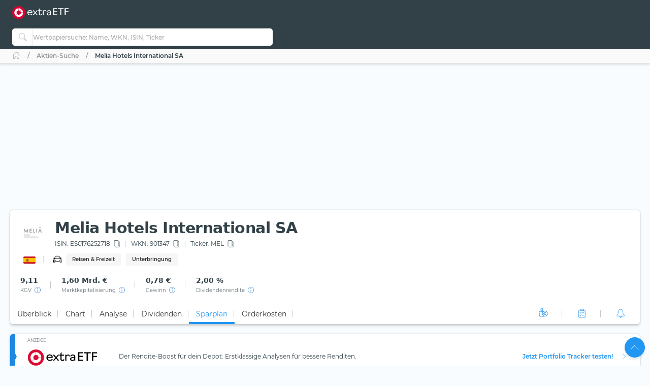

--- FILE ---
content_type: text/html; charset=utf-8
request_url: https://extraetf.com/de/stock-profile/ES0176252718?tab=saving-plans
body_size: 113360
content:
<!DOCTYPE html><html lang="de" dir="ltr" data-critters-container><head><link rel="alternate" href="https://extraetf.com/ch/stock-profile/ES0176252718" hreflang="de-CH"><link rel="alternate" href="https://extraetf.com/at/stock-profile/ES0176252718" hreflang="de-AT"><link rel="alternate" href="https://extraetf.com/it/stock-profile/ES0176252718" hreflang="it-IT"><link rel="alternate" href="https://extraetf.com/es/stock-profile/ES0176252718" hreflang="es-ES"><link rel="alternate" href="https://extraetf.com/fr/stock-profile/ES0176252718" hreflang="fr-FR"><link rel="alternate" href="https://extraetf.com/de/stock-profile/ES0176252718" hreflang="de-DE"><base href="/de/"><meta charset="utf-8"><meta http-equiv="content-type" content="text/html; charset=utf-8"><meta name="viewport" content="width=device-width,initial-scale=1,maximum-scale=1"><meta name="theme-color" content="#324148"><meta name="facebook-domain-verification" content="lqbx3dk0b202vze3p7oyvqpz7xwy4d"><link rel="icon" href="/assets/favicon.ico" sizes="16x16 32x32 48x48 64x64" type="image/vnd.microsoft.icon"><link rel="apple-touch-icon" href="/assets/icons/icon-192x192-apple-light.png"><link rel="alternate" type="application/rss+xml" title="extraETF Podcast – Erfolgreiche Geldanlage mit ETFs" href="https://extraetf.podigee.io/feed/mp3"><link rel="alternate" type="application/rss+xml" title="extraETF Nachrichten" href="https://extraetf.com/backend/rss/de/"><link rel="alternate" type="application/rss+xml" title="ETF-News – extraETF – Alles über ETFs" href="https://extraetf.com/backend/rss/de/category/news/etf-news/"><link rel="manifest" href="manifest.json"><link rel="preconnect" href="https://consent.cookiebot.com"><link rel="preconnect" href="https://www.google-analytics.com"><link rel="preconnect" href="https://www.googletagmanager.com"><link rel="preload" as="font" crossorigin type="font/woff2" href="/assets/fonts/montserrat-v15-latin-regular.woff2"><link rel="preload" as="font" crossorigin type="font/woff2" href="/assets/fonts/montserrat-v15-latin-700.woff2"><link rel="preload" as="font" crossorigin type="font/woff2" href="/assets/fonts/montserrat-v15-latin-800.woff2"><script>(()=>{function t(t,n,i){const o=document.createElement("script");o.defer=!0,o.src=t,i&&(o.type="module"),n&&(o.onload=n),document.head.appendChild(o)}function n(t){i(),t.currentTarget.removeEventListener(t.type,n)}function i(){if(function(){if(window.adsDidInit)return;window.adsDidInit=!0,t("https://imagesrv.adition.com/js/srp.js",(()=>{document.dispatchEvent(new CustomEvent("initAds"))})),t("https://imagesrv.adition.com/js/aut.js")}(),function(){if(window.gscDidInit)return;window.gscDidInit=!0,t("https://l.getsitecontrol.com/k4y2ggjw.js")}(),"undefined"!=typeof Cookiebot)return!!Cookiebot.consent.statistics&&void("localhost"!==window.location.hostname&&function(){if(window.gtmDidInit)return;window.gtmDidInit=!0,window.GA_MEASUREMENT_ID="G-ERHQD88VF5",window.dataLayer=window.dataLayer||[],window.gtag=function(){dataLayer.push(arguments)},gtag("js",new Date),gtag("config",GA_MEASUREMENT_ID,{anonymize_ip:!0,transport_type:"beacon"}),t("https://www.googletagmanager.com/gtm.js?id=GTM-W5N4SW"),t("https://www.googletagmanager.com/gtag/js?id="+GA_MEASUREMENT_ID)}())}window.addEventListener("CookiebotOnAccept",(()=>setTimeout((()=>i()),3e3))),document.addEventListener("scroll",n,{passive:!0}),document.addEventListener("mousemove",n,{passive:!0}),document.addEventListener("touchstart",n,{passive:!0}),window.initAdsSlots=(t,n)=>{window.adition||={},adition.srq||=[],adition.srq.push((function(i){(n?i.disableCookies():i).registerAdfarm("ad1.adfarm1.adition.com"),t.forEach((t=>{i.configureRenderSlot(`rs_${t}`).setContentunitId(t)}))}))},window.renderAdsSlot=(t,n)=>{adition.srq.push((function(i){(n?i.disableCookies():i).renderSlot(`rs_${t}`),i.load([`rs_${t}`]).completeRendering()}))},window.socialSignInCallback=function(t){const n=new CustomEvent("google_sign_in",{detail:{...t}});document.dispatchEvent(n)}})()</script><style>@font-face{font-family:Montserrat;font-style:normal;font-weight:400;font-display:optional;src:url('/assets/fonts/montserrat-v15-latin-regular.woff2') format('woff2')}@font-face{font-family:Montserrat;font-style:normal;font-weight:700;font-display:optional;src:url('/assets/fonts/montserrat-v15-latin-700.woff2') format('woff2')}@font-face{font-family:Montserrat;font-style:normal;font-weight:800;font-display:optional;src:url('/assets/fonts/montserrat-v15-latin-800.woff2') format('woff2')}@font-face{font-family:Montserrat;font-style:normal;font-weight:500;font-display:swap;src:url('/assets/fonts/montserrat-v15-latin-500.woff2') format('woff2')}@font-face{font-family:Montserrat;font-style:normal;font-weight:600;font-display:swap;src:url('/assets/fonts/montserrat-v15-latin-600.woff2') format('woff2')}@font-face{font-family:Montserrat;font-style:normal;font-weight:300;font-display:swap;src:url('/assets/fonts/montserrat-v15-latin-300.woff2') format('woff2')}[id^=ADS_]{display:block}.show-ads #ADS_ACADEMY_BILLBOARD,.show-ads #ADS_ETF_PROFILE_TOP,.show-ads #ADS_NEWS_HEADER,.show-ads #ADS_NEWS_INLINE_BOTTOM,.show-ads #ADS_NEWS_INLINE_TOP,.show-ads #ADS_NEWS_POST_BOTTOM,.show-ads #ADS_PORTFOLIO_BILLBOARD{height:4.375rem}.show-ads #ADS_APP_NEWS_CONTENT_INLINE,.show-ads #ADS_ETF_PROFILE_INLINE,.show-ads #ADS_NEWS_SIDEBAR_BOTTOM{height:250px}.show-ads #ADS_NEWS_CONTENT_INLINE,.show-ads #ADS_NEWS_SIDEBAR_TOP{height:16.875rem}.show-ads #ADS_QUICK_SEARCH{height:3.75rem}@media (min-width:768px){.show-ads #ADS_ACADEMY_BILLBOARD,.show-ads #ADS_ETF_PROFILE_TOP,.show-ads #ADS_NEWS_HEADER,.show-ads #ADS_NEWS_INLINE_BOTTOM,.show-ads #ADS_NEWS_INLINE_TOP,.show-ads #ADS_NEWS_POST_BOTTOM,.show-ads #ADS_PORTFOLIO_BILLBOARD{height:6.875rem}.show-ads #ADS_NEWS_SIDEBAR_TOP{height:46.875rem}.show-ads #ADS_QUICK_SEARCH{height:90px}}@media (min-width:992px){.show-ads #ADS_ACADEMY_BILLBOARD,.show-ads #ADS_ETF_PROFILE_TOP,.show-ads #ADS_NEWS_HEADER,.show-ads #ADS_PORTFOLIO_BILLBOARD{height:16.875rem}.show-ads #ADS_NEWS_INLINE_BOTTOM,.show-ads #ADS_NEWS_INLINE_TOP,.show-ads #ADS_NEWS_POST_BOTTOM{height:4.375rem}}@media (min-width:1200px){.show-ads #ADS_NEWS_INLINE_BOTTOM,.show-ads #ADS_NEWS_INLINE_TOP,.show-ads #ADS_NEWS_POST_BOTTOM{height:6.875rem}}.highcharts-label-box{rx:5}</style><style>@charset "UTF-8";:root{--bs-blue:#2196f3;--bs-indigo:#3f51b5;--bs-purple:#673ab7;--bs-pink:#e91e63;--bs-red:#c62828;--bs-orange:#ff5722;--bs-yellow:#ffeb3b;--bs-green:#4caf50;--bs-teal:#009688;--bs-cyan:#00bcd4;--bs-white:#fff;--bs-gray:#999;--bs-gray-dark:#555;--bs-gray-100:#fafafa;--bs-gray-200:#f5f5f5;--bs-gray-300:#eee;--bs-gray-400:#ddd;--bs-gray-500:#ccc;--bs-gray-600:#999;--bs-gray-700:#777;--bs-gray-800:#555;--bs-gray-900:#333;--bs-primary:#2196f3;--bs-secondary:#777;--bs-success:#4caf50;--bs-info:#00bcd4;--bs-warning:#ff5722;--bs-danger:#c62828;--bs-light:#f9fcfe;--bs-dark:#293a50;--bs-primary-rgb:33,150,243;--bs-secondary-rgb:119,119,119;--bs-success-rgb:76,175,80;--bs-info-rgb:0,188,212;--bs-warning-rgb:255,87,34;--bs-danger-rgb:198,40,40;--bs-light-rgb:249,252,254;--bs-dark-rgb:41,58,80;--bs-primary-text-emphasis:#0d3c61;--bs-secondary-text-emphasis:#303030;--bs-success-text-emphasis:#1e4620;--bs-info-text-emphasis:#004b55;--bs-warning-text-emphasis:#66230e;--bs-danger-text-emphasis:#4f1010;--bs-light-text-emphasis:#777;--bs-dark-text-emphasis:#777;--bs-primary-bg-subtle:#d3eafd;--bs-secondary-bg-subtle:#e4e4e4;--bs-success-bg-subtle:#dbefdc;--bs-info-bg-subtle:#ccf2f6;--bs-warning-bg-subtle:#ffddd3;--bs-danger-bg-subtle:#f4d4d4;--bs-light-bg-subtle:#fdfdfd;--bs-dark-bg-subtle:#ddd;--bs-primary-border-subtle:#a6d5fa;--bs-secondary-border-subtle:#c9c9c9;--bs-success-border-subtle:#b7dfb9;--bs-info-border-subtle:#99e4ee;--bs-warning-border-subtle:#ffbca7;--bs-danger-border-subtle:#e8a9a9;--bs-light-border-subtle:#f5f5f5;--bs-dark-border-subtle:#ccc;--bs-white-rgb:255,255,255;--bs-black-rgb:0,0,0;--bs-font-sans-serif:system-ui,-apple-system,"Segoe UI",Roboto,"Helvetica Neue","Noto Sans","Liberation Sans",Arial,sans-serif,"Apple Color Emoji","Segoe UI Emoji","Segoe UI Symbol","Noto Color Emoji";--bs-font-monospace:SFMono-Regular,Menlo,Monaco,Consolas,"Liberation Mono","Courier New",monospace;--bs-gradient:linear-gradient(180deg, rgba(255, 255, 255, .15), rgba(255, 255, 255, 0));--bs-body-font-family:Montserrat,system-ui;--bs-body-font-size:.875rem;--bs-body-font-weight:400;--bs-body-line-height:1.6568;--bs-body-color:#324148;--bs-body-color-rgb:50,65,72;--bs-body-bg:#f9fcfe;--bs-body-bg-rgb:249,252,254;--bs-emphasis-color:#000;--bs-emphasis-color-rgb:0,0,0;--bs-secondary-color:rgba(50, 65, 72, .75);--bs-secondary-color-rgb:50,65,72;--bs-secondary-bg:#f5f5f5;--bs-secondary-bg-rgb:245,245,245;--bs-tertiary-color:rgba(50, 65, 72, .5);--bs-tertiary-color-rgb:50,65,72;--bs-tertiary-bg:#fafafa;--bs-tertiary-bg-rgb:250,250,250;--bs-heading-color:inherit;--bs-link-color:#2196f3;--bs-link-color-rgb:33,150,243;--bs-link-decoration:none;--bs-link-hover-color:#1c80cf;--bs-link-hover-color-rgb:28,128,207;--bs-link-hover-decoration:none;--bs-code-color:#e91e63;--bs-highlight-color:#324148;--bs-highlight-bg:#fcf8e3;--bs-border-width:1px;--bs-border-style:solid;--bs-border-color:#ddd;--bs-border-color-translucent:rgba(0, 0, 0, .175);--bs-border-radius:5px;--bs-border-radius-sm:.25rem;--bs-border-radius-lg:.5rem;--bs-border-radius-xl:1rem;--bs-border-radius-xxl:2rem;--bs-border-radius-2xl:var(--bs-border-radius-xxl);--bs-border-radius-pill:50rem;--bs-box-shadow:0 .5rem 1rem rgba(0, 0, 0, .15);--bs-box-shadow-sm:0 .125rem .25rem rgba(0, 0, 0, .075);--bs-box-shadow-lg:0 1rem 3rem rgba(0, 0, 0, .175);--bs-box-shadow-inset:inset 0 1px 2px rgba(0, 0, 0, .075);--bs-focus-ring-width:.25rem;--bs-focus-ring-opacity:.25;--bs-focus-ring-color:rgba(33, 150, 243, .25);--bs-form-valid-color:#4caf50;--bs-form-valid-border-color:#4caf50;--bs-form-invalid-color:#c62828;--bs-form-invalid-border-color:#c62828}*,:after,:before{box-sizing:border-box}@media (prefers-reduced-motion:no-preference){:root{scroll-behavior:smooth}}body{margin:0;font-family:var(--bs-body-font-family);font-size:var(--bs-body-font-size);font-weight:var(--bs-body-font-weight);line-height:var(--bs-body-line-height);color:var(--bs-body-color);text-align:var(--bs-body-text-align);background-color:var(--bs-body-bg);-webkit-text-size-adjust:100%;-webkit-tap-highlight-color:transparent}iframe{border:0}:root{--bs-breakpoint-xs:0;--bs-breakpoint-sm:576px;--bs-breakpoint-md:768px;--bs-breakpoint-lg:992px;--bs-breakpoint-xl:1200px;--bs-breakpoint-xxl:1410px;--bs-breakpoint-xxxl:1600px}:root{--bs-btn-close-filter: }:root{--bs-carousel-indicator-active-bg:#fff;--bs-carousel-caption-color:#fff;--bs-carousel-control-icon-filter: }:root{--color-primary-50:#e4f4fe;--color-primary-100:#bde0fc;--color-primary-200:#8fcaf8;--color-primary-300:#64b5f6;--color-primary-400:#42a5f5;--color-primary-500:#2196f3;--color-primary-600:#1e88e5;--color-primary-700:#1976d2;--color-primary-800:#1565c0;--color-primary-900:#0d47a1;--color-danger-50:#f8e2e0;--color-danger-300:#e57373;--color-danger-400:#ef5350;--color-danger-500:#f44336;--color-danger-600:#e53935;--color-danger-700:#c62828;--color-danger-800:#b71c1c;--color-danger-900:#a42330;--color-success-50:#e7f3e8;--color-success-100:#cdf6c3;--color-success-300:#81c784;--color-success-400:#66bb6a;--color-success-500:#4caf50;--color-success-600:#43a047;--color-success-700:#388e3c;--color-success-800:#2e7d32;--color-success-900:#1b5e20;--color-warning-50:#ffe3cc;--color-warning-300:#ff8a65;--color-warning-400:#ff7043;--color-warning-500:#ff5722;--color-warning-600:#f4511e;--color-warning-700:#e64a19;--color-warning-800:#d84315;--color-warning-900:#bf360c;--color-yellow-50:#fffde7;--color-yellow-100:#fff9c4;--color-yellow-200:#fff59d;--color-yellow-300:#fff176;--color-yellow-400:#ffee58;--color-yellow-500:#ffeb3b;--color-yellow-600:#fdd835;--color-yellow-700:#fbc02d;--color-yellow-800:#f9a825;--color-yellow-900:#f57f17;--color-info-50:#e0f7fa;--color-info-300:#4dd0e1;--color-info-400:#26c6da;--color-info-500:#00bcd4;--color-info-600:#00acc1;--color-info-700:#0097a7;--color-info-800:#00838f;--color-info-900:#006064;--color-eb-50:#e4f4fe;--color-eb-300:#c6e8fe;--color-eb-400:#b2e0fe;--color-eb-500:#a7dcfe;--color-eb-600:#a0d4f7;--color-eb-700:#98cbf0;--color-eb-800:#88bae1;--color-eb-900:#78a8d2;--color-pink-50:#fce4ec;--color-pink-300:#f06292;--color-pink-400:#ec407a;--color-pink-500:#e91e63;--color-pink-600:#d81b60;--color-pink-700:#c2185b;--color-pink-800:#ad1457;--color-pink-900:#880e4f;--color-violet-50:#f3e5f5;--color-violet-300:#ba68c8;--color-violet-400:#ab47bc;--color-violet-500:#9c27b0;--color-violet-600:#8e24aa;--color-violet-700:#7b1fa2;--color-violet-800:#6a1b9a;--color-violet-900:#4a148c;--color-purple-50:#ede7f6;--color-purple-300:#9575cd;--color-purple-400:#7e57c2;--color-purple-500:#673ab7;--color-purple-600:#5e35b1;--color-purple-700:#512da8;--color-purple-800:#4527a0;--color-purple-900:#311b92;--color-indigo-50:#e8eaf6;--color-indigo-300:#7986cb;--color-indigo-400:#5c6bc0;--color-indigo-500:#3f51b5;--color-indigo-600:#3949ab;--color-indigo-700:#303f9f;--color-indigo-800:#283593;--color-indigo-900:#1a237e;--color-blue-50:#e1f5fe;--color-blue-300:#4fc3f7;--color-blue-400:#29b6f6;--color-blue-500:#03a9f4;--color-blue-600:#039be5;--color-blue-700:#0288d1;--color-blue-800:#0277bd;--color-blue-900:#01579b;--color-teal-50:#e0f2f1;--color-teal-300:#4db6ac;--color-teal-400:#26a69a;--color-teal-500:#009688;--color-teal-600:#00897b;--color-teal-700:#00796b;--color-teal-800:#00695c;--color-teal-900:#004d40;--color-green-50:#f1f8e9;--color-green-300:#aed581;--color-green-400:#9ccc65;--color-green-500:#8bc34a;--color-green-600:#7cb342;--color-green-700:#689f38;--color-green-800:#558b2f;--color-green-900:#33691e;--color-orange-50:#fff3e0;--color-orange-300:#ffb74d;--color-orange-400:#ffa726;--color-orange-500:#ff9800;--color-orange-600:#fb8c00;--color-orange-700:#f57c00;--color-orange-800:#ef6c00;--color-orange-900:#e65100;--color-brown-50:#efebe9;--color-brown-300:#a1887f;--color-brown-400:#8d6e63;--color-brown-500:#795548;--color-brown-600:#6d4c41;--color-brown-700:#5d4037;--color-brown-800:#4e342e;--color-brown-900:#3e2723;--color-grey-50:#fafafa;--color-grey-200:#aaa;--color-grey-300:#999;--color-grey-400:#888;--color-grey-500:#777;--color-grey-600:#666;--color-grey-700:#555;--color-grey-800:#444;--color-grey-900:#333;--color-light-grey-50:#f6f6f6;--color-light-grey-100:#e5e5e5;--color-light-grey-200:#f1f1f1;--color-light-grey-300:#d2d2d2;--color-light-grey-400:#c9c9c9;--color-slate-50:#eceff1;--color-slate-300:#90a4ae;--color-slate-400:#78909c;--color-slate-500:#607d8b;--color-slate-600:#546e7a;--color-slate-700:#455a64;--color-slate-800:#37474f;--color-slate-900:#263238;--color-theme-dark:#324148;--color-icon-bg:#d8f8fb;--color-dark-grey:#354147}html{display:flex;flex-direction:column;scroll-behavior:smooth}body{min-height:100vh;display:flex;flex-direction:column;flex:1}app-root{transition:all .15s ease-in}</style><style>.notifier__container *{box-sizing:border-box}body{-webkit-tap-highlight-color:transparent}.notifier__container-list{margin-bottom:0}button{text-transform:none}.card{word-wrap:break-word}.card{backface-visibility:hidden}.notifier__container-list{margin-top:0;padding-left:0;list-style-type:none}.dropdown,.input-group{position:relative}.btn,.check-container,.dropdown-item,[type=button]:not(:disabled),button:not(:disabled){cursor:pointer}.form-control:disabled{opacity:1}.dropdown-toggle,.input-group-text{white-space:nowrap}:root{--bs-blue:#2196f3;--bs-indigo:#3f51b5;--bs-purple:#673ab7;--bs-pink:#e91e63;--bs-red:#c62828;--bs-orange:#ff5722;--bs-yellow:#ffeb3b;--bs-green:#4caf50;--bs-teal:#009688;--bs-cyan:#00bcd4;--bs-white:#fff;--bs-gray:#999;--bs-gray-dark:#555;--bs-gray-100:#fafafa;--bs-gray-200:#f5f5f5;--bs-gray-300:#eee;--bs-gray-400:#ddd;--bs-gray-500:#ccc;--bs-gray-600:#999;--bs-gray-700:#777;--bs-gray-800:#555;--bs-gray-900:#333;--bs-primary:#2196f3;--bs-secondary:#777;--bs-success:#4caf50;--bs-info:#00bcd4;--bs-warning:#ff5722;--bs-danger:#c62828;--bs-light:#f9fcfe;--bs-dark:#293a50;--bs-primary-rgb:33,150,243;--bs-secondary-rgb:119,119,119;--bs-success-rgb:76,175,80;--bs-info-rgb:0,188,212;--bs-warning-rgb:255,87,34;--bs-danger-rgb:198,40,40;--bs-light-rgb:249,252,254;--bs-dark-rgb:41,58,80;--bs-primary-text-emphasis:#0d3c61;--bs-secondary-text-emphasis:#303030;--bs-success-text-emphasis:#1e4620;--bs-info-text-emphasis:#004b55;--bs-warning-text-emphasis:#66230e;--bs-danger-text-emphasis:#4f1010;--bs-light-text-emphasis:#777;--bs-dark-text-emphasis:#777;--bs-primary-bg-subtle:#d3eafd;--bs-secondary-bg-subtle:#e4e4e4;--bs-success-bg-subtle:#dbefdc;--bs-info-bg-subtle:#ccf2f6;--bs-warning-bg-subtle:#ffddd3;--bs-danger-bg-subtle:#f4d4d4;--bs-light-bg-subtle:#fdfdfd;--bs-dark-bg-subtle:#ddd;--bs-primary-border-subtle:#a6d5fa;--bs-secondary-border-subtle:#c9c9c9;--bs-success-border-subtle:#b7dfb9;--bs-info-border-subtle:#99e4ee;--bs-warning-border-subtle:#ffbca7;--bs-danger-border-subtle:#e8a9a9;--bs-light-border-subtle:#f5f5f5;--bs-dark-border-subtle:#ccc;--bs-white-rgb:255,255,255;--bs-black-rgb:0,0,0;--bs-font-sans-serif:system-ui,-apple-system,"Segoe UI",Roboto,"Helvetica Neue","Noto Sans","Liberation Sans",Arial,sans-serif,"Apple Color Emoji","Segoe UI Emoji","Segoe UI Symbol","Noto Color Emoji";--bs-font-monospace:SFMono-Regular,Menlo,Monaco,Consolas,"Liberation Mono","Courier New",monospace;--bs-gradient:linear-gradient(180deg, rgba(255, 255, 255, .15), rgba(255, 255, 255, 0));--bs-body-font-family:Montserrat,system-ui;--bs-body-font-size:.875rem;--bs-body-font-weight:400;--bs-body-line-height:1.6568;--bs-body-color:#324148;--bs-body-color-rgb:50,65,72;--bs-body-bg:#f9fcfe;--bs-body-bg-rgb:249,252,254;--bs-emphasis-color:#000;--bs-emphasis-color-rgb:0,0,0;--bs-secondary-color:rgba(50, 65, 72, .75);--bs-secondary-color-rgb:50,65,72;--bs-secondary-bg:#f5f5f5;--bs-secondary-bg-rgb:245,245,245;--bs-tertiary-color:rgba(50, 65, 72, .5);--bs-tertiary-color-rgb:50,65,72;--bs-tertiary-bg:#fafafa;--bs-tertiary-bg-rgb:250,250,250;--bs-heading-color:inherit;--bs-link-color:#2196f3;--bs-link-color-rgb:33,150,243;--bs-link-decoration:none;--bs-link-hover-color:#1c80cf;--bs-link-hover-color-rgb:28,128,207;--bs-link-hover-decoration:none;--bs-code-color:#e91e63;--bs-highlight-color:#324148;--bs-highlight-bg:#fcf8e3;--bs-border-width:1px;--bs-border-style:solid;--bs-border-color:#ddd;--bs-border-color-translucent:rgba(0, 0, 0, .175);--bs-border-radius:5px;--bs-border-radius-sm:.25rem;--bs-border-radius-lg:.5rem;--bs-border-radius-xl:1rem;--bs-border-radius-xxl:2rem;--bs-border-radius-2xl:var(--bs-border-radius-xxl);--bs-border-radius-pill:50rem;--bs-box-shadow:0 .5rem 1rem rgba(0, 0, 0, .15);--bs-box-shadow-sm:0 .125rem .25rem rgba(0, 0, 0, .075);--bs-box-shadow-lg:0 1rem 3rem rgba(0, 0, 0, .175);--bs-box-shadow-inset:inset 0 1px 2px rgba(0, 0, 0, .075);--bs-focus-ring-width:.25rem;--bs-focus-ring-opacity:.25;--bs-focus-ring-color:rgba(33, 150, 243, .25);--bs-form-valid-color:#4caf50;--bs-form-valid-border-color:#4caf50;--bs-form-invalid-color:#c62828;--bs-form-invalid-border-color:#c62828;--bs-carousel-indicator-active-bg:#fff;--bs-carousel-caption-color:#fff}*,:after,:before{box-sizing:border-box}@media (prefers-reduced-motion:no-preference){:root{scroll-behavior:smooth}}body{margin:0;font-family:var(--bs-body-font-family);font-size:var(--bs-body-font-size);font-weight:var(--bs-body-font-weight);line-height:var(--bs-body-line-height);color:var(--bs-body-color);text-align:var(--bs-body-text-align);background-color:var(--bs-body-bg);-webkit-text-size-adjust:100%}h1,h2,h3{margin-top:0;margin-bottom:.625rem;line-height:1.6568;color:var(--bs-heading-color)}h1{font-size:calc(1.2875rem + .45vw)}h2{font-size:calc(1.275rem + .3vw)}h3{font-size:calc(1.2625rem + .15vw)}p{margin-top:0;margin-bottom:.625rem}ul{padding-left:2rem;margin-top:0;margin-bottom:1rem}a{color:rgba(var(--bs-link-color-rgb),var(--bs-link-opacity,1));text-decoration:none;transition:color .15s ease-in-out}a:hover{--bs-link-color-rgb:var(--bs-link-hover-color-rgb);text-decoration:none}img,svg{vertical-align:middle}table{caption-side:bottom;border-collapse:collapse}th{text-align:inherit;text-align:-webkit-match-parent}tbody,td,th,thead,tr{border:0 solid;border-color:inherit}label{display:inline-block}button{border-radius:0}iframe{border:0}button:focus:not(:focus-visible){outline:0}button,input{margin:0;font-family:inherit;font-size:inherit;line-height:inherit}[type=button],button{-webkit-appearance:button}[type=search]{-webkit-appearance:textfield;outline-offset:-2px}.badge-orange-outline-filled:focus,.dropdown-item,.form-control:focus,.navbar-nav-link{outline:0}[hidden]{display:none!important}.container,.row>*{width:100%;padding-right:calc(var(--bs-gutter-x) * .5);padding-left:calc(var(--bs-gutter-x) * .5)}.container{--bs-gutter-x:1.25rem;--bs-gutter-y:0;margin-right:auto;margin-left:auto}:root{--bs-breakpoint-xs:0;--bs-breakpoint-sm:576px;--bs-breakpoint-md:768px;--bs-breakpoint-lg:992px;--bs-breakpoint-xl:1200px;--bs-breakpoint-xxl:1410px;--bs-breakpoint-xxxl:1600px;--color-primary-50:#e4f4fe;--color-primary-100:#bde0fc;--color-primary-200:#8fcaf8;--color-primary-300:#64b5f6;--color-primary-400:#42a5f5;--color-primary-500:#2196f3;--color-primary-600:#1e88e5;--color-primary-700:#1976d2;--color-primary-800:#1565c0;--color-primary-900:#0d47a1;--color-danger-50:#f8e2e0;--color-danger-300:#e57373;--color-danger-400:#ef5350;--color-danger-500:#f44336;--color-danger-600:#e53935;--color-danger-700:#c62828;--color-danger-800:#b71c1c;--color-danger-900:#a42330;--color-success-50:#e7f3e8;--color-success-100:#cdf6c3;--color-success-300:#81c784;--color-success-400:#66bb6a;--color-success-500:#4caf50;--color-success-600:#43a047;--color-success-700:#388e3c;--color-success-800:#2e7d32;--color-success-900:#1b5e20;--color-warning-50:#ffe3cc;--color-warning-300:#ff8a65;--color-warning-400:#ff7043;--color-warning-500:#ff5722;--color-warning-600:#f4511e;--color-warning-700:#e64a19;--color-warning-800:#d84315;--color-warning-900:#bf360c;--color-yellow-50:#fffde7;--color-yellow-100:#fff9c4;--color-yellow-200:#fff59d;--color-yellow-300:#fff176;--color-yellow-400:#ffee58;--color-yellow-500:#ffeb3b;--color-yellow-600:#fdd835;--color-yellow-700:#fbc02d;--color-yellow-800:#f9a825;--color-yellow-900:#f57f17;--color-info-50:#e0f7fa;--color-info-300:#4dd0e1;--color-info-400:#26c6da;--color-info-500:#00bcd4;--color-info-600:#00acc1;--color-info-700:#0097a7;--color-info-800:#00838f;--color-info-900:#006064;--color-eb-50:#e4f4fe;--color-eb-300:#c6e8fe;--color-eb-400:#b2e0fe;--color-eb-500:#a7dcfe;--color-eb-600:#a0d4f7;--color-eb-700:#98cbf0;--color-eb-800:#88bae1;--color-eb-900:#78a8d2;--color-pink-50:#fce4ec;--color-pink-300:#f06292;--color-pink-400:#ec407a;--color-pink-500:#e91e63;--color-pink-600:#d81b60;--color-pink-700:#c2185b;--color-pink-800:#ad1457;--color-pink-900:#880e4f;--color-violet-50:#f3e5f5;--color-violet-300:#ba68c8;--color-violet-400:#ab47bc;--color-violet-500:#9c27b0;--color-violet-600:#8e24aa;--color-violet-700:#7b1fa2;--color-violet-800:#6a1b9a;--color-violet-900:#4a148c;--color-purple-50:#ede7f6;--color-purple-300:#9575cd;--color-purple-400:#7e57c2;--color-purple-500:#673ab7;--color-purple-600:#5e35b1;--color-purple-700:#512da8;--color-purple-800:#4527a0;--color-purple-900:#311b92;--color-indigo-50:#e8eaf6;--color-indigo-300:#7986cb;--color-indigo-400:#5c6bc0;--color-indigo-500:#3f51b5;--color-indigo-600:#3949ab;--color-indigo-700:#303f9f;--color-indigo-800:#283593;--color-indigo-900:#1a237e;--color-blue-50:#e1f5fe;--color-blue-300:#4fc3f7;--color-blue-400:#29b6f6;--color-blue-500:#03a9f4;--color-blue-600:#039be5;--color-blue-700:#0288d1;--color-blue-800:#0277bd;--color-blue-900:#01579b;--color-teal-50:#e0f2f1;--color-teal-300:#4db6ac;--color-teal-400:#26a69a;--color-teal-500:#009688;--color-teal-600:#00897b;--color-teal-700:#00796b;--color-teal-800:#00695c;--color-teal-900:#004d40;--color-green-50:#f1f8e9;--color-green-300:#aed581;--color-green-400:#9ccc65;--color-green-500:#8bc34a;--color-green-600:#7cb342;--color-green-700:#689f38;--color-green-800:#558b2f;--color-green-900:#33691e;--color-orange-50:#fff3e0;--color-orange-300:#ffb74d;--color-orange-400:#ffa726;--color-orange-500:#ff9800;--color-orange-600:#fb8c00;--color-orange-700:#f57c00;--color-orange-800:#ef6c00;--color-orange-900:#e65100;--color-brown-50:#efebe9;--color-brown-300:#a1887f;--color-brown-400:#8d6e63;--color-brown-500:#795548;--color-brown-600:#6d4c41;--color-brown-700:#5d4037;--color-brown-800:#4e342e;--color-brown-900:#3e2723;--color-grey-50:#fafafa;--color-grey-200:#aaa;--color-grey-300:#999;--color-grey-400:#888;--color-grey-500:#777;--color-grey-600:#666;--color-grey-700:#555;--color-grey-800:#444;--color-grey-900:#333;--color-light-grey-50:#f6f6f6;--color-light-grey-100:#e5e5e5;--color-light-grey-200:#f1f1f1;--color-light-grey-300:#d2d2d2;--color-light-grey-400:#c9c9c9;--color-slate-50:#eceff1;--color-slate-300:#90a4ae;--color-slate-400:#78909c;--color-slate-500:#607d8b;--color-slate-600:#546e7a;--color-slate-700:#455a64;--color-slate-800:#37474f;--color-slate-900:#263238;--color-theme-dark:#324148;--color-icon-bg:#d8f8fb;--color-dark-grey:#354147}.row{--bs-gutter-x:1.25rem;--bs-gutter-y:0;display:flex;flex-wrap:wrap;margin-top:calc(-1 * var(--bs-gutter-y));margin-right:calc(-.5 * var(--bs-gutter-x));margin-left:calc(-.5 * var(--bs-gutter-x))}.row>*{flex-shrink:0;max-width:100%;margin-top:var(--bs-gutter-y)}.form-control,.input-group-text{padding:.625rem .875rem;font-size:.875rem;line-height:1.6568;color:#324148;background-color:#fff}.g-0{--bs-gutter-x:0;--bs-gutter-y:0}.table{--bs-table-color-type:initial;--bs-table-bg-type:initial;--bs-table-color-state:initial;--bs-table-bg-state:initial;--bs-table-color:var(--bs-emphasis-color);--bs-table-bg:#fff;--bs-table-border-color:#e5e5e5;--bs-table-accent-bg:transparent;--bs-table-striped-color:var(--bs-emphasis-color);--bs-table-striped-bg:rgba(var(--bs-emphasis-color-rgb), .03);--bs-table-active-color:var(--bs-emphasis-color);--bs-table-active-bg:rgba(0, 0, 0, .015);--bs-table-hover-color:var(--bs-emphasis-color);--bs-table-hover-bg:#f6f6f6;width:100%;vertical-align:top;border-color:var(--bs-table-border-color)}.table>:not(caption)>*>*{padding:.5rem;color:var(--bs-table-color-state,var(--bs-table-color-type,var(--bs-table-color)));background-color:var(--bs-table-bg);border-bottom-width:1px;box-shadow:inset 0 0 0 9999px var(--bs-table-bg-state,var(--bs-table-bg-type,var(--bs-table-accent-bg)))}.table>tbody{vertical-align:inherit}.table>thead{vertical-align:bottom}.table-hover>tbody>tr:hover>*{--bs-table-color-state:var(--bs-table-hover-color);--bs-table-bg-state:var(--bs-table-hover-bg)}.table-responsive{overflow-x:auto;-webkit-overflow-scrolling:touch}.progress-bar{overflow:hidden}.form-control{display:block;width:100%;font-weight:500;appearance:none;border:1px solid #bbb;border-radius:5px;box-shadow:0 0 4px #2220411a,0 4px 8px #2220410d;transition:border-color .15s ease-in-out,box-shadow .15s ease-in-out}.form-control:focus{color:#324148;background-color:#fff;border-color:#999;box-shadow:0 0 4px #2220411a,0 4px 8px #2220410d,0 0 0 0 transparent}.form-control::-webkit-date-and-time-value{min-width:85px;height:1.6568em;margin:0}.form-control::-webkit-datetime-edit{display:block;padding:0}.form-control::placeholder{color:#bbb;opacity:1}.input-group{display:flex;flex-wrap:wrap;align-items:stretch;width:100%}.input-group>.form-control{position:relative;flex:1 1 auto;width:1%;min-width:0}.input-group>.form-control:focus{z-index:5}.input-group-text{display:flex;align-items:center;text-align:center;border:1px solid #bbb;border-radius:5px}.input-group-sm>.form-control,.input-group-sm>.input-group-text{padding:.3125rem .75rem;font-size:.75rem;border-radius:5px}.input-group:not(.has-validation)>:not(:last-child):not(.dropdown-toggle):not(.dropdown-menu):not(.form-floating){border-top-right-radius:0;border-bottom-right-radius:0}.input-group>:not(:first-child):not(.dropdown-menu):not(.valid-tooltip):not(.valid-feedback):not(.invalid-tooltip):not(.invalid-feedback){margin-left:-1px;border-top-left-radius:0;border-bottom-left-radius:0}.dropdown-toggle:empty:after{margin-left:0}.btn{color:var(--bs-btn-color);background-color:var(--bs-btn-bg)}.btn{--bs-btn-padding-x:.75rem;--bs-btn-padding-y:.4375rem;--bs-btn-font-size:.875rem;--bs-btn-font-weight:400;--bs-btn-line-height:1.6568;--bs-btn-color:var(--bs-body-color);--bs-btn-bg:transparent;--bs-btn-border-width:1px;--bs-btn-border-color:transparent;--bs-btn-border-radius:5px;--bs-btn-hover-border-color:transparent;--bs-btn-box-shadow:0;--bs-btn-disabled-opacity:.25;--bs-btn-focus-box-shadow:0 0 0 0 rgba(var(--bs-btn-focus-shadow-rgb), .5);display:inline-block;padding:var(--bs-btn-padding-y) var(--bs-btn-padding-x);font-family:var(--bs-btn-font-family);font-size:var(--bs-btn-font-size);font-weight:var(--bs-btn-font-weight);line-height:var(--bs-btn-line-height);text-align:center;vertical-align:middle;-webkit-user-select:none;user-select:none;border:var(--bs-btn-border-width) solid var(--bs-btn-border-color);border-radius:var(--bs-btn-border-radius);box-shadow:var(--bs-btn-box-shadow);transition:color .15s ease-in-out,background-color .15s ease-in-out,border-color .15s ease-in-out,box-shadow .15s ease-in-out}.btn:hover{color:var(--bs-btn-hover-color);background-color:var(--bs-btn-hover-bg);border-color:var(--bs-btn-hover-border-color)}.btn:focus-visible{color:var(--bs-btn-hover-color);background-color:var(--bs-btn-hover-bg);border-color:var(--bs-btn-hover-border-color);outline:0;box-shadow:var(--bs-btn-box-shadow),var(--bs-btn-focus-box-shadow)}.btn:first-child:active,:not(.btn-check)+.btn:active{color:var(--bs-btn-active-color);background-color:var(--bs-btn-active-bg);border-color:var(--bs-btn-active-border-color);box-shadow:var(--bs-btn-active-shadow)}.btn:first-child:active:focus-visible,:not(.btn-check)+.btn:active:focus-visible{box-shadow:var(--bs-btn-active-shadow),var(--bs-btn-focus-box-shadow)}.btn:disabled{color:var(--bs-btn-disabled-color);pointer-events:none;background-color:var(--bs-btn-disabled-bg);border-color:var(--bs-btn-disabled-border-color);opacity:var(--bs-btn-disabled-opacity);box-shadow:none}.btn-primary{--bs-btn-color:#fff;--bs-btn-bg:#2196f3;--bs-btn-border-color:#2196f3;--bs-btn-hover-color:#fff;--bs-btn-hover-bg:#1c80cf;--bs-btn-hover-border-color:#1a78c2;--bs-btn-focus-shadow-rgb:66,166,245;--bs-btn-active-color:#fff;--bs-btn-active-bg:#1a78c2;--bs-btn-active-border-color:#1971b6;--bs-btn-active-shadow:inset 0 0 0 transparent;--bs-btn-disabled-color:#fff;--bs-btn-disabled-bg:#2196f3;--bs-btn-disabled-border-color:#2196f3}.btn-success{--bs-btn-color:#fff;--bs-btn-bg:#4caf50;--bs-btn-border-color:#4caf50;--bs-btn-hover-color:#fff;--bs-btn-hover-bg:#419544;--bs-btn-hover-border-color:#3d8c40;--bs-btn-focus-shadow-rgb:103,187,106;--bs-btn-active-color:#fff;--bs-btn-active-bg:#3d8c40;--bs-btn-active-border-color:#39833c;--bs-btn-active-shadow:inset 0 0 0 transparent;--bs-btn-disabled-color:#fff;--bs-btn-disabled-bg:#4caf50;--bs-btn-disabled-border-color:#4caf50}.btn-outline-light{--bs-btn-color:#f9fcfe;--bs-btn-border-color:#f9fcfe;--bs-btn-hover-color:#333;--bs-btn-hover-bg:#f9fcfe;--bs-btn-hover-border-color:#f9fcfe;--bs-btn-focus-shadow-rgb:249,252,254;--bs-btn-active-color:#333;--bs-btn-active-bg:#f9fcfe;--bs-btn-active-border-color:#f9fcfe;--bs-btn-active-shadow:inset 0 0 0 transparent;--bs-btn-disabled-color:#f9fcfe;--bs-btn-disabled-bg:transparent;--bs-btn-disabled-border-color:#f9fcfe;--bs-gradient:none}.btn-link{--bs-btn-font-weight:400;--bs-btn-color:var(--bs-link-color);--bs-btn-bg:transparent;--bs-btn-border-color:transparent;--bs-btn-hover-color:var(--bs-link-hover-color);--bs-btn-hover-border-color:transparent;--bs-btn-active-color:var(--bs-link-hover-color);--bs-btn-active-border-color:transparent;--bs-btn-disabled-color:#999;--bs-btn-disabled-border-color:transparent;--bs-btn-box-shadow:0 0 0 #000;--bs-btn-focus-shadow-rgb:66,166,245;text-decoration:none}.btn-link:focus-visible,.btn-link:hover{text-decoration:none}.btn-link:focus-visible{color:var(--bs-btn-color)}.btn-link:hover{color:var(--bs-btn-hover-color)}.btn-sm{--bs-btn-padding-y:.3125rem;--bs-btn-padding-x:.75rem;--bs-btn-font-size:.8125rem;--bs-btn-border-radius:var(--bs-border-radius-sm);--bs-btn-font-size:.75rem}.dropdown-toggle:after{display:inline-block;vertical-align:.255em;content:"";border-top:.3em solid;border-right:.3em solid transparent;border-bottom:0;border-left:.3em solid transparent}.dropdown-menu{--bs-dropdown-zindex:1080;--bs-dropdown-min-width:11.25rem;--bs-dropdown-padding-x:0;--bs-dropdown-padding-y:.75rem;--bs-dropdown-spacer:0;--bs-dropdown-font-size:.875rem;--bs-dropdown-color:var(--bs-body-color);--bs-dropdown-bg:#fff;--bs-dropdown-border-color:rgba(0, 0, 0, .15);--bs-dropdown-border-radius:5px;--bs-dropdown-border-width:0;--bs-dropdown-inner-border-radius:calc(5px + -0);--bs-dropdown-divider-bg:#ddd;--bs-dropdown-divider-margin-y:.625rem;--bs-dropdown-box-shadow:0 .3125rem .3125rem rgba(0, 0, 0, .2);--bs-dropdown-link-color:#324148;--bs-dropdown-link-hover-color:#2196f3;--bs-dropdown-link-hover-bg:inherit;--bs-dropdown-link-active-color:#fff;--bs-dropdown-link-active-bg:#2196f3;--bs-dropdown-link-disabled-color:#999;--bs-dropdown-item-padding-x:1rem;--bs-dropdown-item-padding-y:.5rem;--bs-dropdown-header-color:#999;--bs-dropdown-header-padding-x:1rem;--bs-dropdown-header-padding-y:.75rem;position:absolute;z-index:var(--bs-dropdown-zindex);display:none;min-width:var(--bs-dropdown-min-width);padding:var(--bs-dropdown-padding-y) var(--bs-dropdown-padding-x);margin:0;font-size:var(--bs-dropdown-font-size);color:var(--bs-dropdown-color);text-align:left;list-style:none;background-color:var(--bs-dropdown-bg);background-clip:padding-box;border:var(--bs-dropdown-border-width) solid var(--bs-dropdown-border-color);border-radius:var(--bs-dropdown-border-radius);box-shadow:var(--bs-dropdown-box-shadow)}.nav,.navbar-nav{margin-bottom:0;list-style:none}.dropdown-item{display:block;width:100%;padding:var(--bs-dropdown-item-padding-y) var(--bs-dropdown-item-padding-x);clear:both;font-weight:400;color:var(--bs-dropdown-link-color);text-align:inherit;background-color:transparent;border:0;border-radius:var(--bs-dropdown-item-border-radius,0)}.badge,.progress-bar{text-align:center;white-space:nowrap}.dropdown-item:focus,.dropdown-item:hover{color:var(--bs-dropdown-link-hover-color);background-color:var(--bs-dropdown-link-hover-bg)}.dropdown-item:active{color:var(--bs-dropdown-link-active-color);text-decoration:none;background-color:var(--bs-dropdown-link-active-bg)}.dropdown-item:disabled{color:var(--bs-dropdown-link-disabled-color);pointer-events:none}.dropdown-menu.show{display:block}.btn-group{position:relative;display:inline-flex;vertical-align:middle}.btn-group>.btn{position:relative;flex:1 1 auto}.btn-group>.btn:active,.btn-group>.btn:focus,.btn-group>.btn:hover{z-index:1}.btn-group{border-radius:5px}.nav{--bs-nav-link-padding-x:1.25rem;--bs-nav-link-padding-y:.625rem;--bs-nav-link-color:#324148;--bs-nav-link-hover-color:#324148;--bs-nav-link-disabled-color:#999;display:flex;flex-wrap:wrap;padding-left:0}.nav-link{display:block;padding:var(--bs-nav-link-padding-y) var(--bs-nav-link-padding-x);font-size:var(--bs-nav-link-font-size);font-weight:var(--bs-nav-link-font-weight);color:var(--bs-nav-link-color);background:0 0;border:0}.card,.navbar,.navbar-nav{display:flex}.nav-link:focus,.nav-link:hover{color:var(--bs-nav-link-hover-color)}.nav-link:focus-visible{outline:0;box-shadow:0 0 0 .25rem #2196f340}.nav-link:disabled{color:var(--bs-nav-link-disabled-color);pointer-events:none;cursor:default}.nav-pills .nav-link{border-radius:var(--bs-nav-pills-border-radius)}.nav-pills .nav-link.active{color:var(--bs-nav-pills-link-active-color);background-color:var(--bs-nav-pills-link-active-bg)}.navbar{--bs-navbar-padding-x:1.5rem;--bs-navbar-padding-y:0;--bs-navbar-color:rgba(var(--bs-emphasis-color-rgb), .65);--bs-navbar-hover-color:rgba(var(--bs-emphasis-color-rgb), .8);--bs-navbar-disabled-color:rgba(var(--bs-emphasis-color-rgb), .3);--bs-navbar-active-color:rgba(var(--bs-emphasis-color-rgb), 1);--bs-navbar-brand-padding-y:0;--bs-navbar-brand-margin-end:1rem;--bs-navbar-brand-font-size:0;--bs-navbar-brand-color:rgba(var(--bs-emphasis-color-rgb), 1);--bs-navbar-brand-hover-color:rgba(var(--bs-emphasis-color-rgb), 1);--bs-navbar-nav-link-padding-x:1.25rem;--bs-navbar-toggler-padding-y:.75rem;--bs-navbar-toggler-padding-x:10px;--bs-navbar-toggler-font-size:.875rem;--bs-navbar-toggler-icon-bg:url("data:image/svg+xml,%3csvg xmlns='http://www.w3.org/2000/svg' viewBox='0 0 30 30'%3e%3cpath stroke='rgba%2850, 65, 72, 0.75%29' stroke-linecap='round' stroke-miterlimit='10' stroke-width='2' d='M4 7h22M4 15h22M4 23h22'/%3e%3c/svg%3e");--bs-navbar-toggler-border-color:rgba(var(--bs-emphasis-color-rgb), .15);--bs-navbar-toggler-border-radius:5px;--bs-navbar-toggler-focus-width:0;--bs-navbar-toggler-transition:box-shadow .15s ease-in-out;position:relative;flex-wrap:wrap;align-items:center;justify-content:space-between;padding:var(--bs-navbar-padding-y) var(--bs-navbar-padding-x)}.navbar-brand{padding-top:var(--bs-navbar-brand-padding-y);padding-bottom:var(--bs-navbar-brand-padding-y);margin-right:var(--bs-navbar-brand-margin-end);font-size:var(--bs-navbar-brand-font-size);color:var(--bs-navbar-brand-color);white-space:nowrap}.navbar-nav{--bs-nav-link-padding-x:0;--bs-nav-link-padding-y:.625rem;--bs-nav-link-color:var(--bs-navbar-color);--bs-nav-link-hover-color:var(--bs-navbar-hover-color);--bs-nav-link-disabled-color:var(--bs-navbar-disabled-color);flex-direction:column;padding-left:0}.navbar-nav .dropdown-menu{position:static}.card{position:relative}.navbar-toggler{padding:var(--bs-navbar-toggler-padding-y) var(--bs-navbar-toggler-padding-x);font-size:var(--bs-navbar-toggler-font-size);line-height:1;color:var(--bs-navbar-color);background-color:transparent;border:var(--bs-border-width) solid var(--bs-navbar-toggler-border-color);border-radius:var(--bs-navbar-toggler-border-radius);transition:var(--bs-navbar-toggler-transition)}.navbar-dark{--bs-navbar-color:#fff;--bs-navbar-hover-color:#fff;--bs-navbar-disabled-color:rgba(255, 255, 255, .5);--bs-navbar-active-color:#fff;--bs-navbar-brand-color:#fff;--bs-navbar-brand-hover-color:#fff;--bs-navbar-toggler-border-color:rgba(255, 255, 255, .1);--bs-navbar-toggler-icon-bg:url("data:image/svg+xml,%3csvg xmlns='http://www.w3.org/2000/svg' viewBox='0 0 30 30'%3e%3cpath stroke='%23fff' stroke-linecap='round' stroke-miterlimit='10' stroke-width='2' d='M4 7h22M4 15h22M4 23h22'/%3e%3c/svg%3e")}.card{--bs-card-spacer-y:1.25rem;--bs-card-spacer-x:1.25rem;--bs-card-title-spacer-y:.625rem;--bs-card-border-width:1px;--bs-card-border-color:rgba(0, 0, 0, .125);--bs-card-border-radius:.3125rem;--bs-card-box-shadow:0px 4px 4px rgba(0, 0, 0, .1),0px 4px 8px rgba(34, 32, 65, .05),0px 0px 4px rgba(34, 32, 65, .1),0px 0px 4px rgba(34, 32, 65, .1);--bs-card-inner-border-radius:.25rem;--bs-card-cap-padding-y:.625rem;--bs-card-cap-padding-x:1.25rem;--bs-card-cap-bg:#fff;--bs-card-cap-color:#3d3d3d;--bs-card-bg:#fff;--bs-card-img-overlay-padding:1.25rem;--bs-card-group-margin:1.25rem;flex-direction:column;min-width:0;height:var(--bs-card-height);color:var(--bs-body-color);background-color:var(--bs-card-bg);background-clip:border-box;border:var(--bs-card-border-width) solid var(--bs-card-border-color);border-radius:var(--bs-card-border-radius);box-shadow:var(--bs-card-box-shadow)}.card-body{flex:1 1 auto;padding:var(--bs-card-spacer-y) var(--bs-card-spacer-x);color:var(--bs-card-color)}.card-title{margin-bottom:var(--bs-card-title-spacer-y);color:var(--bs-card-title-color)}.card-header{margin-bottom:0}.card-footer,.card-header{padding:var(--bs-card-cap-padding-y) var(--bs-card-cap-padding-x);color:var(--bs-card-cap-color);background-color:var(--bs-card-cap-bg)}.card-header{border-bottom:var(--bs-card-border-width) solid var(--bs-card-border-color)}.card-header:first-child{border-radius:var(--bs-card-inner-border-radius) var(--bs-card-inner-border-radius) 0 0}.card-footer{border-top:var(--bs-card-border-width) solid var(--bs-card-border-color)}.card-footer:last-child{border-radius:0 0 var(--bs-card-inner-border-radius) var(--bs-card-inner-border-radius)}.progress-bar{flex-direction:column;display:flex}.badge{--bs-badge-padding-x:.375rem;--bs-badge-padding-y:4px;--bs-badge-font-size:.625rem;--bs-badge-font-weight:500;--bs-badge-color:#fff;--bs-badge-border-radius:3px;display:inline-block;padding:var(--bs-badge-padding-y) var(--bs-badge-padding-x);font-size:var(--bs-badge-font-size);font-weight:var(--bs-badge-font-weight);color:var(--bs-badge-color);vertical-align:baseline;border-radius:var(--bs-badge-border-radius)}.badge:empty{display:none}.progress{--bs-progress-height:.275rem;--bs-progress-font-size:.65625rem;--bs-progress-bg:#eee;--bs-progress-border-radius:5px;--bs-progress-box-shadow:inset 0 .0625rem .0625rem rgba(0, 0, 0, .1);--bs-progress-bar-color:#fff;--bs-progress-bar-bg:#c62828;--bs-progress-bar-transition:width .6s ease;display:flex;height:var(--bs-progress-height);overflow:hidden;font-size:var(--bs-progress-font-size);background-color:var(--bs-progress-bg);border-radius:var(--bs-progress-border-radius);box-shadow:var(--bs-progress-box-shadow)}.progress-bar{justify-content:center;color:var(--bs-progress-bar-color);background-color:var(--bs-progress-bar-bg);transition:var(--bs-progress-bar-transition)}.table th,.table thead th{vertical-align:middle}.d-inline{display:inline!important}.d-inline-block{display:inline-block!important}.d-flex{display:flex!important}.d-none{display:none!important}.position-relative{position:relative!important}.border{border:var(--bs-border-width) var(--bs-border-style) var(--bs-border-color)!important}.h-100{height:100%!important}.min-vh-100{min-height:100vh!important}.flex-column{flex-direction:column!important}.align-items-start{align-items:flex-start!important}.align-items-center{align-items:center!important}.badge{align-items:center}.m-0{margin:0!important}.m-3{margin:1.25rem!important}.mx-1{margin-right:.3125rem!important;margin-left:.3125rem!important}.mx-2{margin-right:.625rem!important;margin-left:.625rem!important}.my-2_75{margin-top:1rem!important;margin-bottom:1rem!important}.mt-1{margin-top:.3125rem!important}.mt-1_5{margin-top:.5rem!important}.mt-2_5{margin-top:.75rem!important}.mt-4{margin-top:1.875rem!important}.mt-5{margin-top:3.75rem!important}.me-1_5{margin-right:.5rem!important}.me-2{margin-right:.625rem!important}.mb-0{margin-bottom:0!important}.mb-1{margin-bottom:.3125rem!important}.card,.card-body:not(.card)>p:first-child{margin-bottom:1.25rem}.ms-1_5{margin-left:.5rem!important}.p-0{padding:0!important}.p-2{padding:.625rem!important}.py-1{padding-top:.3125rem!important;padding-bottom:.3125rem!important}.py-2{padding-top:.625rem!important;padding-bottom:.625rem!important}.pt-0{padding-top:0!important}.pt-1{padding-top:.3125rem!important}.pt-2{padding-top:.625rem!important}.pt-6{padding-top:4rem!important}.pe-2{padding-right:.625rem!important}.pb-2{padding-bottom:.625rem!important}.ps-0{padding-left:0!important}.ps-2{padding-left:.625rem!important}.fs-6{font-size:1rem!important}.fw-bold{font-weight:700!important}.lh-1{line-height:1!important}.lh-base{line-height:1.6568!important}.badge,.breadcrumb-new-item,.btn-link{line-height:1}.text-end{text-align:right!important}.text-center{text-align:center!important}.free-badge{text-transform:uppercase}.text-primary{--bs-text-opacity:1;color:rgba(var(--bs-primary-rgb),var(--bs-text-opacity))!important}.text-success{--bs-text-opacity:1;color:rgba(var(--bs-success-rgb),var(--bs-text-opacity))!important}.text-danger{--bs-text-opacity:1;color:rgba(var(--bs-danger-rgb),var(--bs-text-opacity))!important}.text-muted{--bs-text-opacity:1;color:var(--bs-secondary-color)!important}.bg-danger{--bs-bg-opacity:1;background-color:rgba(var(--bs-danger-rgb),var(--bs-bg-opacity))!important}.rounded{border-radius:var(--bs-border-radius)!important}.badge{display:inline-flex;justify-content:center;background-color:transparent;border:1px solid;border-radius:3px;font-weight:600}.badge xetf-icon+span{display:none}.badge-orange-outline-filled{color:#f57c00!important;border-color:#f57c00;background-color:#f57c001a}.badge-orange-outline-filled:focus,.badge-orange-outline-filled:hover{color:#f57c00!important;background-color:#f57c0033!important}.badge-light{color:#333;padding-left:.75rem;padding-right:.75rem;border-width:0;background-color:#f6f6f6}.btn{position:relative;--bs-btn-active-border-color:transparent;border-radius:5px}.btn-primary,.btn-success{box-shadow:0 4px 4px #3241481a}.btn-link{--bs-btn-border-width:0}.btn-aft-icon,.btn-pre-icon{display:flex;align-items:center;justify-content:center}html{flex-direction:column}.btn-pre-icon>xetf-icon{margin-right:.3125rem}.btn-aft-icon>xetf-icon{margin-left:.3125rem}.breadcrumb-new-container{position:absolute!important;left:0;right:0;max-width:100vw;width:100%;overflow-x:auto;z-index:40;background-color:#fafafa;box-shadow:0 4px 4px #0000001a;scrollbar-width:none;overflow-y:hidden}.card-title{position:relative}.breadcrumb-new-container::-webkit-scrollbar{display:none}.breadcrumb-new-line{display:inline-flex;align-items:center;padding:.325rem 1.5rem}.breadcrumb-new-item{position:relative;font-size:.75rem;font-weight:600;white-space:nowrap;z-index:3}.breadcrumb-new-item:first-child{padding-bottom:2px}.breadcrumb-new-item:not(:first-child):before{content:"/";color:#999;padding-right:.875rem}.breadcrumb-new-item+.breadcrumb-new-item{padding-left:.875rem}a.breadcrumb-new-item{color:#999;transition:opacity .15s ease-in-out}a.breadcrumb-new-item:focus,a.breadcrumb-new-item:hover{opacity:.75}.card{border:0}.card-header .card-title,.dropdown-item{margin-bottom:0}@media (max-width:767.98px){.card-body{padding-left:.625rem;padding-right:.625rem}}.card.table-card .card-body{padding:0 0 1.25rem!important}.card.table-card .card-body>p{padding:0 .75rem}.card-title{display:flex;align-items:center;font-style:normal;font-weight:700;font-size:1.25rem}.card-header{display:flex;align-items:center;padding:1.5rem .625rem .875rem}.card-header:not([class*=bg-]):not([class*=alpha-]){background-color:transparent;padding-top:1.5rem;padding-bottom:.875rem;border-bottom-width:0}.card-header:not([class*=bg-]):not([class*=alpha-])+.card-body{padding-top:0}@media (max-width:767.98px){.card-footer{padding-left:.625rem;padding-right:.625rem}}.card-footer:first-child{border-top:0;border-bottom:1px solid rgba(0,0,0,.125)}@supports (-webkit-hyphens:none){.dropdown-menu{filter:none!important;box-shadow:0 1px 8px #0000003d,0 2px 8px #00000014,0 4px 4px #0000001a!important}}.dropdown-menu{width:max(100%,11.25rem);box-shadow:none;filter:drop-shadow(0 0 1px rgba(0,0,0,.24)) drop-shadow(0 2px 8px rgba(0,0,0,.08)) drop-shadow(0 4px 4px rgba(0,0,0,.1));border-radius:0 0 .3125rem .3125rem}.dropdown-menu-right{left:auto!important;right:0!important}.dropdown-item{display:flex;align-items:center;position:relative;overflow:hidden;white-space:normal;font-size:.75rem;text-overflow:ellipsis;transition:background-color .15s ease-in-out,color .15s ease-in-out,font-weight .15s ease-in-out}.dropdown-item:active,.dropdown-item:focus,.dropdown-item:hover{color:#2196f3!important;font-weight:500;background-color:inherit}.dropdown-item:active xetf-icon,.dropdown-item:focus xetf-icon,.dropdown-item:hover xetf-icon{color:inherit!important}.dropdown-item:active{color:#2196f3;font-weight:500;background-color:inherit}.dropdown-toggle:after{width:12px;height:6px;transform-origin:center;animation:1s linear infinite rotation;mask:url('data:image/svg+xml,<svg width="14" height="8" viewBox="0 0 14 8" fill="none" xmlns="http://www.w3.org/2000/svg" stroke-width="1.5"><path d="M1 1L6 6L11 1" stroke="black"/></svg>') no-repeat 50% 50%;margin-left:.625rem;border:0;content:""}.dropdown-item:disabled{color:#999;background-color:transparent;cursor:default;pointer-events:auto}.check-container .checkbox input:checked~span:after,.check-container .checkbox span:checked:after{opacity:1}.dropdown-item xetf-icon{transition:transform .15s ease-in}.dropdown-item>xetf-icon{margin-right:.625rem}.dropdown-toggle{display:flex!important;align-items:center;font-size:.875rem}.dropdown-toggle:after{background-color:currentColor;mask-size:cover;transform:rotate(0);transition:transform .1s}.dropdown-toggle:not([class*=btn-]):focus,.dropdown-toggle:not([class*=btn-]):hover{color:#2196f3;font-weight:500;background-color:inherit}.check-container .check-label:not(:has(b)),.text-check a{font-weight:600}.xetf-dropdown .dropdown-toggle{position:relative;color:inherit;font-weight:500;width:100%;padding:0}.xetf-dropdown .dropdown-toggle:placeholder-shown{color:#bbb}.xetf-dropdown .dropdown-toggle:active,.xetf-dropdown .dropdown-toggle:focus,.xetf-dropdown .dropdown-toggle:focus-visible,.xetf-dropdown .dropdown-toggle:hover,.xetf-dropdown .dropdown-toggle:target,.xetf-dropdown .dropdown-toggle:visited{color:inherit!important;box-shadow:none}.xetf-dropdown .dropdown-toggle:after{position:absolute;right:0;width:14px;height:7px}.form-control{height:calc(1.6568em + 1.25rem + 2px);background-clip:border-box;-webkit-appearance:none;filter:none}.form-control:-webkit-autofill,.form-control:-webkit-autofill:active,.form-control:-webkit-autofill:focus,.form-control:-webkit-autofill:hover{box-shadow:0 0 0 30px #fff inset!important}.form-control:disabled{color:#999;background-color:#f5f5f5}.form-control,.form-control:focus,.form-control:focus-visible{box-shadow:none}.input-group-sm .form-control{height:2.10419375rem}.form-check-new{position:relative;display:flex}.form-check-new+.form-check-new{margin-top:.625rem}.form-check-new:not(.inline){margin-bottom:.25rem}.form-check-new:not(.inline)>xetf-checkbox{margin-right:.875rem}.text-check{line-height:1.5;font-size:.75rem;color:#444;padding-top:1px}.text-check.sm{font-size:.625rem;padding-top:2px}.check-container{display:flex;align-items:center;margin-bottom:0}.check-container:not(.disabled):hover{color:#666}.check-container .checkbox,.check-container .checkbox input,.check-container .checkbox span{width:var(--checkbox-size);height:var(--checkbox-size)}.check-container .checkbox input{border:0;background:0 0;display:inline-block;margin:0;cursor:pointer;position:absolute;visibility:visible;opacity:0;z-index:2}.check-container .checkbox input:focus~span,.check-container .checkbox input:hover~span{box-shadow:0 4px 4px #0000001f}.check-container .checkbox span{display:inline-block;position:relative;text-align:center;border-style:solid;border-color:#999;color:#42a5f5;transition:box-shadow .15s ease-in}a.text-default:not(.btn){transition:color .15s ease-in-out}.check-container .checkbox span:after{content:"";position:absolute;opacity:0;transition:opacity .15s ease-in}.check-container .checkbox+:not(:empty){margin-left:1rem;line-height:1;text-align:left;transition:color .15s ease-in-out}[class^=bg-]:not(.bg-transparent):not(.bg-white):not(.btn-outline):not([class$=-light]):not([class$="-50"]):not([class$="-100"]):not([class$="-200"]):not(body){color:#fff}.fs-sm{font-size:.8125rem!important}.fs-xs{font-size:.75rem!important}.rotate-180{transform:rotate(180deg)}.rotate-90-inverse{transform:rotate(-90deg)}.w-100{width:100%!important}.text-underline{text-decoration:underline}.hidden{visibility:hidden}.nowrap{white-space:nowrap}.bg-primary-50{background-color:#e4f4fe!important}.input-group{margin-bottom:1.25rem}.input-group .form-control::placeholder{color:#aaa;font-weight:500}.input-group .form-control::-webkit-search-cancel-button{display:none}.input-group .form-control::-webkit-inner-spin-button,.input-group .form-control::-webkit-outer-spin-button{-webkit-appearance:none;margin:0}.input-group:focus-within .input-group-text{border-color:#999}.input-group-text{font-weight:500;transition:border-color .15s ease-in-out,box-shadow .15s ease-in-out}.input-group-text xetf-icon{color:#bbb;font-size:.9375rem;z-index:4}.input-group-text:first-child{border-right:0;border-top-right-radius:0;border-bottom-right-radius:0}.input-group-text+.form-control{border-left:0}.input-group-text+.form-control{padding-left:0}.input-group-text+.form-control:disabled{border-left-width:0;padding-left:2.625rem!important;margin-left:-2.625rem!important}html{display:flex;scroll-behavior:smooth}body{min-height:100vh;display:flex;flex-direction:column;flex:1}.content{padding:3rem .625rem;flex-grow:1;z-index:1}.container{padding-left:0;padding-right:0}@media (max-width:991.98px){.container{max-width:100%}}app-root{transition:.15s ease-in}.navbar,.navbar .dropdown-item{font-size:.75rem}.broker-table td,.broker-table th{text-align:center}.nav-link{position:relative;transition:.15s ease-in-out}.navbar-nav-link,.navbar-toggler,.ordering-header,a{cursor:pointer}.nav-pills{--bs-nav-pills-border-radius:5px;--bs-nav-pills-link-active-color:#fff;--bs-nav-pills-link-active-bg:#2196f3;margin-bottom:1.25rem}.table{margin-bottom:0}.nav-pills .nav-link{color:#777}.nav-pills .nav-link:not(.active):focus,.nav-pills .nav-link:not(.active):hover{color:#324148}.toolbar-main-items{overflow-x:auto;overflow-y:hidden;scrollbar-width:none}.toolbar-main-items:after,.toolbar-main-items:before{content:"";position:absolute;top:0;width:30px;height:40px;z-index:1;transition:box-shadow .3s;pointer-events:none}.toolbar-main-items:before{left:0}.toolbar-main-items:after{right:0}.toolbar-main-items::-webkit-scrollbar{display:none}.toolbar-container{display:flex;flex-wrap:wrap;position:relative}.toolbar-container .toolbar-main-items,.toolbar-container .toolbar-misc-items{height:40px}.toolbar-container .toolbar-main-items{position:static;flex:1 0 100%}.toolbar-container .toolbar-misc-items{position:relative;display:flex;flex-wrap:nowrap;flex-grow:1}.toolbar-container .border-placeholder{position:absolute;left:0;right:0;top:38px;height:2px;background-color:#e5e5e5}.toolbar-container .nav-pills{justify-content:space-between;flex-wrap:nowrap;margin-bottom:0}.toolbar-container .nav-pills>:not(.separator){text-align:center;flex:1}.toolbar-container .separator{position:relative}.toolbar-container .separator:after{content:"";position:absolute;height:14px;width:1px;right:1px;border-right:1px solid #c9c9c9;top:calc(50% - 7px)}.broker-table .toolbar-main-items:after,.broker-table .toolbar-main-items:before{height:100%}.toolbar-container .nav-link{position:relative;white-space:nowrap;-webkit-user-select:none;user-select:none;line-height:20px;padding:10px 20px;color:#333;border-radius:0}.toolbar-container .nav-link:focus,.toolbar-container .nav-link:hover{color:#2196f3!important}.toolbar-container .nav-link.active{color:#2196f3!important;background-color:transparent!important}.toolbar-container .nav-link.active:after{content:"";position:absolute;bottom:0;left:0;right:0;height:4px;background-color:#2196f3;z-index:2}.new-navbar-collapse{position:absolute;inset:2.25rem 0 auto!important;z-index:600;padding:1.25rem 0;background-color:#324148;transform:translateY(-520px);will-change:transform;transition:transform .3s ease-in}.navbar .nav-item>a,.navbar-nav-link{position:relative}.navbar-nav-link,.navbar-toggler{transition:.15s ease-in-out}.new-navbar-collapse .dropdown-menu{overflow:hidden;border-top-left-radius:.3125rem;border-top-right-radius:.3125rem}.navbar{font-weight:600}.navbar .dropdown-menu,.navbar .dropdown-toggle,.navbar .navbar-nav-link{font-size:.75rem;white-space:nowrap}.navbar .dropdown-toggle:hover{font-weight:600}.navbar-brand img{height:1.625rem;aspect-ratio:4.254;display:block}.navbar-nav{justify-content:space-evenly}.navbar-nav-link{display:flex;padding:1rem 1.75rem}.navbar-toggler{z-index:601;border:0;padding:.75rem 10px}.navbar-toggler:last-child{margin-right:-15px}@media (max-width:1199.98px){.navbar-brand img{height:1.25rem}.navbar-expand-xl .navbar-nav-link.dropdown-toggle:after{position:absolute;right:calc(1.5rem + 7px);margin:0}.navbar-expand-xl .navbar-nav>.nav-item>.dropdown-menu{width:100%;border-radius:0}}.navbar-dark{color:#fff;background-color:#324148}.navbar-dark .navbar-nav-link{color:#fff;padding:1rem}.navbar-dark .navbar-nav-link:focus,.navbar-dark .navbar-nav-link:hover{color:#fff;background-color:#00000026}.table{color:#324148}.table th{padding-left:2px;padding-right:2px}.table th{font-size:9px;line-height:12px;height:40px;font-weight:700}.table thead th{border-bottom:2px solid #e5e5e5}.table>:not(:first-child){border-top:0}.table tbody tr:last-child>*{border-bottom-width:0}.broker-table{position:relative}h1,h2,h3{letter-spacing:-.015em;font-weight:700}.text-default{color:#324148!important}a.text-default:focus,a.text-default:hover{color:#324148bf}.broker-table-container{margin:2.5rem -.625rem 1.25rem}.broker-table-container .controls-container,.broker-table-container .toolbar-main-items,.broker-table-container td,.broker-table-container th{border:1px solid #e4f4fe}.broker-table-container .controls-container+.broker-table .toolbar-main-items{border-radius:0 0 5px 5px}.broker-table-container .controls-container{display:flex;flex-direction:column;align-items:center;border-bottom:0}.broker-table table{width:100%}.broker-table th{min-width:82px}.broker-table td,.broker-table th{padding:.5rem;font-size:.75rem}.broker-table th{font-size:12px!important;background-color:#e4f4fe;border-top:0}.broker-table td:first-child,.broker-table th:first-child{border-left-width:0}.broker-table td:last-child,.broker-table th:last-child{border-right-width:0}.broker-table tr:last-child td{border-bottom-width:0}.profile-card .top-info .top-info-column>.text-muted xetf-icon{margin-bottom:2px}.dropdown-menu.newsletter-dropdown{padding:1rem 1.125rem}.profile-card h1{font-size:1.875rem;font-weight:700;margin-bottom:0;line-height:1}.profile-card .nav-pills,.profile-card .profile-main-info.with-bottom-space>*{margin-bottom:1.125rem}@media (max-width:767.98px){.profile-card{margin-bottom:1rem}.profile-card h1{font-size:1.25rem}.profile-card .top-info.desktop-only{display:none}}.profile-card .card-body{padding-bottom:0}.profile-card .profile-main-info{display:flex;flex-wrap:wrap;align-items:center;font-size:.75rem}.profile-card .profile-main-info .badge.badge-light{padding-top:7px;padding-bottom:7px}.profile-card .separated-properties>a:not(:first-child):not(:empty):not(.badge):before,.profile-card .separated-properties>app-copy-button:not(:first-child):not(:empty):not(.badge):before{content:"|";color:#c9c9c9;margin-left:.325rem;margin-right:.325rem}.profile-card .separated-properties>a.badge:not(:last-child){margin-right:.625rem!important}.profile-card .top-info{display:flex;flex-wrap:wrap;min-width:150px}.profile-card .provider-icon-wrapper .provider-logo-icon,.profile-card .toolbar-container.with-misc-items .toolbar-misc-items xetf-icon{display:block}.profile-card .top-info .top-info-column{position:relative;margin-bottom:1.125rem}.profile-card .top-info .top-info-column>.text-muted{display:flex;align-items:center;white-space:nowrap}.profile-card .top-info .top-info-column:not(:last-child){padding-right:1.25rem;margin-right:1.25rem}.profile-card .top-info .top-info-column:not(:last-child):after{content:"";position:absolute;height:14px;width:1px;right:1px;border-right:1px solid #c9c9c9;top:calc(50% - 7px);padding:0 1.25rem}.profile-card .top-info .value{font-size:.875rem;line-height:130%;font-weight:700}.profile-card .top-info .text-muted{font-size:.625rem}.profile-card .top-info .text-muted>xetf-icon{margin-left:.3125rem;color:#1976d2}.profile-card .provider-icon-wrapper{display:flex;align-items:flex-start;margin-bottom:.625rem}.profile-card .border-placeholder{display:none}.profile-card .provider-icon-wrapper .provider-logo-icon{height:48px;width:auto;border-radius:10px;margin-right:1.25rem;margin-bottom:6px}.profile-card .provider-icon-wrapper .investment-name-wrapper{display:flex;flex-direction:column}.profile-card .provider-icon-wrapper .investment-name-wrapper .investment-name{display:flex;flex-direction:row;padding-bottom:6px}.profile-card .provider-icon-wrapper .investment-name-wrapper xetf-icon{color:#1976d2}.profile-card .toolbar-container{border-top:2px solid #e5e5e5}.profile-card .toolbar-container .toolbar-main-items{border-bottom-left-radius:5px}.profile-card .toolbar-container.with-misc-items .toolbar-main-items .nav-item .nav-link{padding-left:14px;padding-right:14px}@media (max-width:767.98px){.profile-card .toolbar-container.with-misc-items .toolbar-main-items .nav-item .nav-link{min-width:calc((100vw - 1.25rem)/ 3)}}.profile-card .toolbar-container.with-misc-items .toolbar-misc-items{justify-content:space-evenly}.profile-card .toolbar-container.with-misc-items .toolbar-misc-items>:not(.separator){padding-left:1.75rem;padding-right:1.75rem}.app-container{width:100%;margin:0 auto}.route-loader{position:fixed;top:0;width:100%;z-index:10000}.route-loader .progress{background-color:#0000}.route-loader .progress .progress-bar{position:absolute;height:100%;transition:width 5s linear;animation:3s infinite increase}.route-loader.hidden>.progress{height:0;opacity:0}@keyframes increase{0%{transform:translate(-100%);width:5%}to{transform:translate(250%);width:40%}}.btn>xetf-icon{transition:transform .15s ease-in-out}.auth-offer{font-weight:500}.blurred{filter:blur(15px);-webkit-user-select:none;user-select:none}.auth-offer-container{position:relative;display:block;min-height:150px}.auth-offer{position:absolute;inset:0;z-index:10;display:flex;flex-direction:column;align-items:center;font-size:1rem;padding:50px 1rem}.free-badge{font-weight:700}.free-badge{display:inline-block;color:#4caf50;background-color:#cdf6c3;border-radius:5px;padding:.5rem .75rem;font-size:10px;line-height:1}[class^=btn-product] xetf-icon{margin-left:.3125rem;color:inherit!important}.investment-logo{width:24px;height:24px;border-radius:4px}.fz-20{font-size:20px;line-height:24px}</style><link rel="stylesheet" href="styles.723b667e85f4eb0f.css" media="print" onload="this.media='all'"><noscript><link rel="stylesheet" href="styles.723b667e85f4eb0f.css" media="all"></noscript><style ng-app-id="frontend">:host{display:flex;flex-direction:column;min-height:100vh}app-notifier{z-index:1100;position:relative}
</style><style ng-app-id="frontend">:host{display:block}.nav-placeholder{width:230px}.navbar .nav-item.active-nav-selected>a:before{content:"";position:absolute;bottom:0;left:0;right:0;height:2px;background-color:#2196f3}.user-menu{display:flex;align-items:center;gap:10px;padding:1rem}@media (min-width: 1200px){.user-menu{padding:.6rem 0}}.user-menu>a{width:110px;padding-left:0;padding-right:0;display:flex;justify-content:center;align-items:center}.user-menu>a.btn-outline-light:hover{background-color:transparent;opacity:.7;color:var(--bs-btn-color)}@media (min-width: 1200px){.user{padding:.6rem}}.user .btn-outline-light{padding:.35rem;display:flex;align-items:center}.user .btn-outline-light:hover{background-color:transparent;opacity:.7;color:var(--bs-btn-color)}.user .username-toggle{padding:1rem;font-weight:400}.user .username-toggle:hover{font-weight:400}@media (min-width: 1200px){.user .username-toggle{padding:0 .6rem}}.user .dropdown-item{font-size:14px;font-weight:500}.user .dropdown-item>xetf-icon{color:#2196f3!important}.user .dropdown-item>xetf-icon:hover{color:#2196f3!important}.new-menu{width:auto!important;padding:0!important;left:0!important;transform:translate(0)!important}@media (min-width: 1200px){.new-menu.etf-search{transform:translate(-20%)!important}}@media (min-width: 1200px){.new-menu.sample-portfolios{transform:translate(-7%)!important}}@media (min-width: 1200px){.new-menu.header-comparisons{transform:translate(-32%)!important}}@media (min-width: 1200px){.new-menu.header-calculators{transform:translate(-7%)!important}}.new-menu.header-academy{right:0!important;left:auto!important}@media (min-width: 1200px){.new-menu.header-academy{transform:translate(7%)!important}}.new-menu .new-menu-inner{display:grid!important;grid-template-columns:1fr}@media (min-width: 768px){.new-menu .new-menu-inner{grid-auto-flow:column;grid-auto-columns:max-content;grid-template-columns:none}}.new-menu .new-menu-inner .menu-block{min-width:200px;padding:10px 20px;display:flex;flex-direction:column;gap:1rem}.new-menu .new-menu-inner .menu-block.first-block{display:none}@media (min-width: 1200px){.new-menu .new-menu-inner .menu-block.first-block{display:flex;align-items:center;justify-content:space-between}}@media (min-width: 1200px){.new-menu .new-menu-inner .menu-block{padding:20px}}.new-menu .new-menu-inner .menu-block .dropdown-items{display:flex;flex-direction:column;gap:.45rem}.new-menu .new-menu-inner .menu-block .header-section-title{display:flex;align-items:center;gap:.6rem;height:20px}.new-menu .new-menu-inner .menu-block .header-section-title.block-link{padding-top:.4rem}.new-menu .new-menu-inner .menu-block .header-section-title>xetf-icon{color:#2196f3}.new-menu .new-menu-inner .menu-block .dropdown-item-new{padding:0!important;color:var(--bs-body-color);font-size:14px;font-weight:500}.new-menu .new-menu-inner .menu-block .dropdown-item-new.active,.new-menu .new-menu-inner .menu-block .dropdown-item-new:hover{color:#2196f3}.username-toggle{display:flex;align-items:center;height:100%}.username-toggle:before{display:none}.username-toggle xetf-icon{margin-right:.625rem}.username-toggle .username{display:inline-block;max-width:75vw;overflow:hidden;text-overflow:ellipsis;white-space:nowrap}.username-toggle .username__name{line-height:16px}.username-toggle .username__countdown{font-size:10px;line-height:12px}@media (min-width: 1410px){.username-toggle .username{max-width:230px}}.dropdown-menu .dropdown-item{font-weight:500}.dropdown-menu .dropdown-item.active,.dropdown-menu .dropdown-item:hover{color:#2196f3}.quick-search-panel{padding-bottom:.75rem}@media (min-width: 1200px){.quick-search-panel{padding-top:.375rem;padding-bottom:.375rem}}.quick-search-panel .input-group>*{border:0}.quick-search-panel .search-navigation{font-weight:600;line-height:2;padding:.25rem 1rem}.quick-search-panel .search-navigation p{margin:0}.quick-search-panel .search-navigation a{display:inline-block}.quick-search-panel app-quick-search{position:relative}@media (min-width: 1200px){.quick-search-panel app-quick-search{position:inherit}}@media (min-width: 1200px){.quick-search-panel #search-input-group,.quick-search-panel .dropdown-menu.show{max-width:820px}.quick-search-panel .dropdown-menu.show:before{left:calc(25vw - 3.3125rem)}.quick-search-panel .dropdown-menu.show:after{left:calc(25vw - 3.375rem)}}@media (min-width: 1410px){.quick-search-panel .dropdown-menu.show:before{left:268.06px}.quick-search-panel .dropdown-menu.show:after{left:267.06px}}
</style><style ng-app-id="frontend">:host{display:block}.container-footer-newsletter{background-color:#455a64;color:#fff;padding:1.5rem}@media (min-width: 992px){.container-footer-newsletter{padding:1.25rem 1.5rem}}.container-footer-newsletter .newsletter{position:relative}.container-footer-newsletter .newsletter h2{font-size:1.25rem;font-weight:700;line-height:1.25;margin-bottom:.375rem}.container-footer-newsletter .newsletter h3{font-size:.875rem;line-height:1.286;margin-bottom:1.25rem}.container-footer-newsletter .newsletter .dropdown-menu{width:calc(100% - 1.25rem);max-width:550px;left:max(50% - 275px,1.25rem * .5)}.container-footer-newsletter .newsletter .dropdown-menu:before{left:calc((100% - 70px - 2.25rem)/2 - 5px)}.container-footer-newsletter .newsletter .dropdown-menu:after{left:calc((100% - 70px - 2.25rem)/2 - 6px)}.container-footer-newsletter .newsletter .newsletter-form{display:flex;justify-content:center}.container-footer-newsletter .newsletter .newsletter-form .form-control{font-size:.75rem;line-height:2;margin-right:1rem;height:2.5rem;max-width:29rem}.container-footer-newsletter .newsletter .newsletter-form .btn{display:flex;align-items:center;justify-content:center;flex:0 0 70px}.container-footer-newsletter .newsletter .newsletter-form .btn xetf-icon{font-size:.875rem;margin-right:0}@media (min-width: 992px){.container-footer-newsletter .newsletter{flex-direction:row}.container-footer-newsletter .newsletter h2{line-height:1.5}.container-footer-newsletter .newsletter h3{margin-bottom:0}.container-footer-newsletter .newsletter .dropdown-menu{top:100%!important;left:calc(50% + .625rem);max-width:calc(50% - 1.25rem)}.container-footer-newsletter .newsletter .newsletter-form{align-items:center}.container-footer-newsletter .newsletter .newsletter-form .btn{height:2.5rem;font-size:.75rem}.container-footer-newsletter .newsletter .newsletter-form .btn xetf-icon{font-size:.75rem}}@media (min-width: 1410px){.container-footer-newsletter .newsletter .dropdown-menu{left:calc(41.6666666667% + .625rem);max-width:35.4687500294rem}.container-footer-newsletter .newsletter .dropdown-menu:before{left:calc((100% - 229.1666666667px - 1rem - 1.25rem) / 2 - 5px)}.container-footer-newsletter .newsletter .dropdown-menu:after{left:calc((100% - 229.1666666667px - 1rem - 1.25rem) / 2 - 5px - 1px)}.container-footer-newsletter .newsletter .newsletter-form .btn{flex-basis:229.1666666667px}.container-footer-newsletter .newsletter .newsletter-form .btn xetf-icon{margin-right:.625rem}}footer{z-index:10}footer a,footer xetf-icon{transition:all .15s ease-in}footer .container-footer-dark{background-color:#324148;padding:1.625rem 1.5rem 1.875rem}footer .footer-dark a,footer .footer-dark span,footer .footer-dark button{color:#fff;font-size:.75rem}footer .footer-dark a:hover{color:#aaa}footer .footer-dark .links-block-head,footer .footer-dark .contacts-social>span{font-size:.875rem;font-weight:600;line-height:1.2143}footer .footer-dark .logo{padding-bottom:1.5rem}footer .footer-dark .logo img{height:26px}footer .footer-dark .links-block .links{display:flex;flex-direction:column;padding-top:.5rem}footer .footer-dark .links-block .links a{line-height:1.1667;padding-top:10px}footer .footer-dark .contacts .btn{max-width:550px;margin:0 auto;background-color:#455a64;color:#fff}footer .footer-dark .contacts .btn.store-button{background-color:#324148}footer .footer-dark .contacts .btn.store-button:hover{background-color:#37474f}footer .footer-dark .contacts .btn:hover{background-color:#546e7a}footer .footer-dark .contacts .contacts-social{padding-bottom:1.875rem;min-width:258px}footer .footer-dark .contacts .contacts-social .social-buttons{display:flex;justify-content:space-between;gap:.5rem;max-width:550px;margin:0 auto}footer .footer-dark .contacts .contacts-social .social-buttons.shrink-buttons{gap:3rem;justify-content:center}footer .footer-dark .contacts .contacts-social .social-buttons xetf-icon svg{width:30px!important}footer .footer-dark .app-buttons{display:grid;grid-template-columns:1fr 1fr;gap:1.25rem;max-width:550px;margin:0 auto}footer .footer-dark .app-buttons a{height:36px;padding:0;border-radius:10px;margin:0!important}footer .footer-dark .app-buttons a:hover{opacity:.7;background-color:transparent}footer .container-footer-light{padding:.875rem 1.5rem 1.125rem}footer .footer-light{font-size:.75rem;font-weight:600;line-height:.8334;justify-content:flex-end}footer .footer-light .links{display:flex;flex-wrap:wrap;justify-content:space-between}footer .footer-light .links .item{color:#888;padding-bottom:1.125rem;padding-right:1.25rem}footer .footer-light .links .item:hover{color:#333}footer .footer-light .misc{display:flex;color:#888}footer .footer-light .misc .item:first-child{margin-right:1.75rem}@media (min-width: 992px){footer .container-footer-dark{padding:2rem 1.5rem}footer .footer-dark .links-container .common-column .links-block:not(:first-child){padding-top:.7rem}footer .footer-dark .links-container .links-block{padding-bottom:0}footer .footer-dark .contacts{display:grid;gap:1rem;grid-auto-flow:column;max-width:900px;justify-content:space-between}footer .footer-dark .contacts .contacts-social{padding-bottom:0}footer .footer-dark .app-buttons{display:flex;justify-content:center}footer .footer-dark .app-buttons a{height:44px;width:122px;padding:.2rem}footer .container-footer-light{padding:.3125rem 1.5rem}footer .footer-light{flex-direction:row-reverse}footer .footer-light .links .item{padding:.625rem 1rem}footer .footer-light .links .item:hover{background-color:#0000000d}footer .footer-light .misc{align-items:center}}@media (min-width: 1410px){footer .offset-xxl-1{margin-left:5%!important}footer .col-xxl-2:not(.logo){flex:0 0 18%!important;max-width:18%!important}}@media (min-width: 1410px){[class*=container-footer-]{display:flex;justify-content:center}[class*=container-footer-]>*{flex:0 0 88.125rem}}.footer-dark .links-container{display:grid;grid-template-columns:1fr 1fr}.footer-dark .links-container .common-column{display:grid;grid-auto-flow:row;gap:.7rem}@media (min-width: 768px){.footer-dark .links-container{grid-auto-flow:column;grid-auto-columns:minmax(200px,max-content);justify-content:space-between;column-gap:.6rem}}
</style><style ng-app-id="frontend">.overlay-button{position:fixed;right:.625rem;bottom:1rem;z-index:1081;transition:all .15s ease-in}.overlay-button .btn{height:40px;width:40px!important;padding:5px;border-radius:50%}.overlay-button.hidden{visibility:visible;pointer-events:none;opacity:0;z-index:0}@media (max-width: 767.98px){.overlay-buttons-elevated .overlay-button{bottom:4.8125rem}}
</style><style ng-app-id="frontend">[_nghost-frontend-c4267099635], svg-icon[_ngcontent-frontend-c4267099635]{display:inline-flex;line-height:1}</style><style ng-app-id="frontend">.burger-container[_ngcontent-frontend-c4199544016]{--burger-width: var(--burger-size);--burger-height: calc(var(--burger-size) * .75);padding:var(--burger-padding);cursor:pointer}.burger[_ngcontent-frontend-c4199544016]{position:relative;width:var(--burger-width);height:var(--burger-height)}.burger[_ngcontent-frontend-c4199544016] > span[_ngcontent-frontend-c4199544016]{position:absolute;display:block;width:100%;opacity:1;transform:rotate(0);transition:.25s ease-in-out;height:var(--stroke-width);border-radius:var(--stroke-width);background-color:var(--burger-color)}.burger[_ngcontent-frontend-c4199544016] > span[_ngcontent-frontend-c4199544016]:nth-child(1){top:0}.burger[_ngcontent-frontend-c4199544016] > span[_ngcontent-frontend-c4199544016]:nth-child(2){top:calc(var(--burger-height) / 2 - var(--stroke-width) / 2)}.burger[_ngcontent-frontend-c4199544016] > span[_ngcontent-frontend-c4199544016]:nth-child(3){bottom:0}.burger.open[_ngcontent-frontend-c4199544016] > span[_ngcontent-frontend-c4199544016]:nth-child(1){top:calc(var(--burger-height) / 2 - var(--stroke-width) / 2);transform:rotate(45deg)}.burger.open[_ngcontent-frontend-c4199544016] > span[_ngcontent-frontend-c4199544016]:nth-child(2){transform:translate(-100%);opacity:0}.burger.open[_ngcontent-frontend-c4199544016] > span[_ngcontent-frontend-c4199544016]:nth-child(3){bottom:calc(var(--burger-height) / 2 - var(--stroke-width) / 2);transform:rotate(-45deg)}</style><style ng-app-id="frontend">[_nghost-frontend-c2230061716]{display:block}</style><style ng-app-id="frontend">[_nghost-frontend-c4222676755]{display:block}</style><style ng-app-id="frontend">[_nghost-frontend-c880045817]{display:block}</style><style ng-app-id="frontend">[_nghost-frontend-c461001575]{display:block}</style><style ng-app-id="frontend">.public-message{min-height:1.78575rem;line-height:1.4286}.public-message p{margin-bottom:0;display:inline-block}.public-message a{color:#81c784;transition:all .15s ease-in-out}.public-message a:hover{color:#4caf50}.public-message .message{color:#fff;font-size:.625rem;transition:all .15s ease-in-out}.public-message:hover .message{color:#bbb}@media (min-width: 992px){.public-message{min-height:2.1429rem}.public-message .message{font-size:.75rem}}
</style><style ng-app-id="frontend">[_nghost-frontend-c1867264601]{display:block}</style><style ng-app-id="frontend">[_nghost-frontend-c632943277]{display:inline-block}.checkbox[_ngcontent-frontend-c632943277]   span[_ngcontent-frontend-c632943277]{border-radius:calc(var(--checkbox-size) * .21);border-width:min(2px,var(--checkbox-border-width))}.checkbox[_ngcontent-frontend-c632943277]   span[_ngcontent-frontend-c632943277]:after{top:var(--checkbox-tick-top);left:var(--checkbox-tick-right);width:var(--checkbox-tick-width);height:var(--checkbox-tick-height);border:solid #42a5f5;border-width:0 max(2px,var(--checkbox-border-width)) max(2px,var(--checkbox-border-width)) 0;transform:rotate(45deg)}</style><title>Melia Hotels International SA Aktie | Kurs | Dividende | Nachrichten (901347, ES0176252718)</title><meta name="description" content="Melia Hotels International SA (ISIN: ES0176252718, WKN: 901347): ✓ Kurs der Melia Hotels International SA Aktie ✓ Dividenden-Rendite und Termine, ✓ aktuelle Nachrichten ✓ Aktiensparplan"><meta name="keywords" content="Melia Hotels International SA"><meta property="og:type" content="article"><meta property="og:url" content="https://extraetf.com/de/stock-profile/ES0176252718?tab=saving-plans"><meta property="og:site_name" content="extraETF"><meta name="twitter:card" content="summary_large_image"><meta name="twitter:site" content="@extraetf"><meta name="robots" content="max-image-preview:large"><link rel="canonical" href="https://extraetf.com/de/stock-profile/ES0176252718"><meta name="robots" content="noindex"><meta itemprop="name" content="Melia Hotels International SA Aktie | Kurs | Dividende | Nachrichten (901347, ES0176252718)"><meta itemprop="description" content="Melia Hotels International SA (ISIN: ES0176252718, WKN: 901347): ✓ Kurs der Melia Hotels International SA Aktie ✓ Dividenden-Rendite und Termine, ✓ aktuelle Nachrichten ✓ Aktiensparplan"><meta property="og:title" content="Melia Hotels International SA Aktie | Kurs | Dividende | Nachrichten (901347, ES0176252718)"><meta property="og:description" content="Melia Hotels International SA (ISIN: ES0176252718, WKN: 901347): ✓ Kurs der Melia Hotels International SA Aktie ✓ Dividenden-Rendite und Termine, ✓ aktuelle Nachrichten ✓ Aktiensparplan"><meta name="twitter:title" content="Melia Hotels International SA Aktie | Kurs | Dividende | Nachrichten (901347, ES0176252718)"><meta name="twitter:description" content="Melia Hotels International SA (ISIN: ES0176252718, WKN: 901347): ✓ Kurs der Melia Hotels International SA Aktie ✓ Dividenden-Rendite und Termine, ✓ aktuelle Nachrichten ✓ Aktiensparplan"><meta property="og:image" content="https://extraetf.com/assets/images/pages/stock-profile-extraetf.png"><meta name="twitter:image" content="https://extraetf.com/assets/images/pages/stock-profile-extraetf.png"><meta itemprop="image" content="https://extraetf.com/assets/images/pages/stock-profile-extraetf.png"><style ng-app-id="frontend">[_nghost-frontend-c403846317]{position:relative;display:block}.blur-overlay[_ngcontent-frontend-c403846317]{top:0;left:0;z-index:1000;-webkit-backdrop-filter:blur(15px);backdrop-filter:blur(15px)}</style><style ng-app-id="frontend">[_nghost-frontend-c2266534242]{display:inline-flex}</style><style ng-app-id="frontend">.promotion-box{min-height:132px}.promotion-box:not(.inside-profile-page){border-left:10px solid #1e88e5}.promotion-box.special{background-color:#e4f4fe}.promotion-box .promo-text .btn-link{display:none}.promotion-box:not(.special):not(.inside-profile-page):after{content:"";position:absolute;width:0;height:0;top:calc(50% - 6px);border-top:6px solid transparent;border-left:3px solid #1e88e5;border-bottom:6px solid transparent}.promotion-box .card-body{display:flex;flex-direction:column;padding:1rem 1.125rem .875rem}.promotion-box .card-body xetf-spinner{margin-right:20px}@media (min-width: 1200px){.promotion-box .card-body>*:first-child{min-width:180px}}.promotion-box .logo{padding-bottom:.5rem}.promotion-box .logo span{font-size:.5rem}.promotion-box .logo img{height:34px}@media (max-width: 767.98px){.promotion-box .logo img{height:16px}}.promotion-box .promo-text{font-size:.75rem;line-height:1.667;min-height:2.5rem;width:100%}.promotion-box .btn-link{justify-content:flex-start;border:0;padding:.5rem 0;font-size:.75rem;font-weight:600;white-space:nowrap}@media (max-width: 767.98px){.promotion-box .btn-link{padding-bottom:0}}.promotion-box .btn-link xetf-icon{margin-left:.75rem}@media (min-width: 768px){.promotion-box:not(.inside-sidebar){min-height:96px}.promotion-box:not(.inside-sidebar) .card-body{flex-direction:row;padding:.5rem 1.5rem}.promotion-box:not(.inside-sidebar).inside-profile-page .card-body{padding:.5rem 0 0}.promotion-box:not(.inside-sidebar) .logo{flex-direction:column-reverse;padding-bottom:1rem;margin-right:2.5rem}.promotion-box:not(.inside-sidebar) .logo span{padding-bottom:.5rem}.promotion-box:not(.inside-sidebar) .promo-text{display:flex;align-items:center;margin-right:2rem}.promotion-box:not(.inside-sidebar) .btn-link{padding:0}}@media (min-width: 992px){.promotion-box:not(.inside-sidebar){min-height:87px}}.promotion-box.inside-profile-page{min-height:60px;box-shadow:none;margin-bottom:0;padding:0}.promotion-box.inside-profile-page .card-body{padding:.5rem 0 0;flex-direction:row;align-items:center}.promotion-box.inside-profile-page .card-body xetf-spinner{margin-right:0}.promotion-box.inside-profile-page .logo{flex-direction:column-reverse;align-items:flex-start;max-width:50%;margin-right:1.25rem}.promotion-box.inside-profile-page .logo span{margin-bottom:.5rem}.promotion-box.inside-profile-page .logo img{height:26px;width:auto}@media (min-width: 768px){.promotion-box.inside-profile-page .logo img{height:38px}}.promotion-box.inside-profile-page .promo-text>.btn-link{display:flex;white-space:break-spaces;padding-top:.25rem}.promotion-box.inside-profile-page .promo-text>.btn-link xetf-icon{margin-left:0}@media (min-width: 768px){.promotion-box.inside-profile-page .promo-text>.btn-link{display:none}}.promotion-box.inside-profile-page .btn-link{display:none}@media (min-width: 768px){.promotion-box.inside-profile-page .btn-link{display:flex}}
</style><style ng-app-id="frontend">@media (min-width: 576px){.blog-horizontal[_ngcontent-frontend-c1363248226]   .card-img-actions[_ngcontent-frontend-c1363248226]{width:140px;height:75px}}.card-transparent[_ngcontent-frontend-c1363248226]{border:none;box-shadow:none}.card-img-actions[_ngcontent-frontend-c1363248226]   img[_ngcontent-frontend-c1363248226]{max-width:140px;height:75px;margin-top:5px}.card-body[_ngcontent-frontend-c1363248226]{height:auto}.card-body[_ngcontent-frontend-c1363248226]:not(:first-child):not(:last-child)   .card[_ngcontent-frontend-c1363248226]{border-radius:0}.card-body[_ngcontent-frontend-c1363248226]:first-child   .card[_ngcontent-frontend-c1363248226]{border-bottom-left-radius:0;border-bottom-right-radius:0}.card-body[_ngcontent-frontend-c1363248226]:last-child   .card[_ngcontent-frontend-c1363248226]{border-top-left-radius:0;border-top-right-radius:0}.card-footer[_ngcontent-frontend-c1363248226]:empty{display:none}</style><style ng-app-id="frontend">.page-item[_ngcontent-frontend-c92962493]{border-radius:50%;transition:background-color ease-in-out .15s}.page-item[_ngcontent-frontend-c92962493]:not(.disabled):hover{background-color:#eee}.page-item.active[_ngcontent-frontend-c92962493]   .page-link[_ngcontent-frontend-c92962493]{color:#2196f3;font-weight:700;font-size:1.125rem}.page-link[_ngcontent-frontend-c92962493]{width:36px;height:36px;--bs-pagination-padding-y: 8px;--bs-pagination-padding-x: var(--bs-pagination-padding-y);display:flex;justify-content:center;align-items:center;background-color:transparent!important;line-height:1;-webkit-user-select:none;user-select:none;border-width:0}.dropdown-menu.show[_ngcontent-frontend-c92962493]{transform:translate(-40%)}.dropdown-menu.show[_ngcontent-frontend-c92962493]:before, .dropdown-menu.show[_ngcontent-frontend-c92962493]:after{left:67%}</style><style ng-app-id="frontend">[_nghost-frontend-c2023924264]{display:inline-flex}.xetf-spinner[_ngcontent-frontend-c2023924264]{animation:_ngcontent-frontend-c2023924264_rotator 1.8s ease-in-out infinite}@keyframes _ngcontent-frontend-c2023924264_rotator{0%{transform:rotate(0)}33%{transform:rotate(360deg)}to{transform:rotate(720deg)}}</style><style ng-app-id="frontend">.broker-table.saving_plan[_ngcontent-frontend-c1016760384]   th[_ngcontent-frontend-c1016760384]:nth-of-type(4), .broker-table.etf_depot[_ngcontent-frontend-c1016760384]   th[_ngcontent-frontend-c1016760384]:nth-of-type(4){min-width:210px}.broker-table.saving_plan[_ngcontent-frontend-c1016760384]   th[_ngcontent-frontend-c1016760384]:nth-of-type(5), .broker-table.etf_depot[_ngcontent-frontend-c1016760384]   th[_ngcontent-frontend-c1016760384]:nth-of-type(5){min-width:90px}.broker-table.stock_saving_plan[_ngcontent-frontend-c1016760384]   th[_ngcontent-frontend-c1016760384]:nth-of-type(3), .broker-table.crypto[_ngcontent-frontend-c1016760384]   th[_ngcontent-frontend-c1016760384]:nth-of-type(3){min-width:220px}.broker-table.stock_depot[_ngcontent-frontend-c1016760384]   th[_ngcontent-frontend-c1016760384]:nth-of-type(4){min-width:186px}@media (min-width: 992px){.broker-table[_ngcontent-frontend-c1016760384]   .xetf-dropdown[_ngcontent-frontend-c1016760384]{max-width:252px}}</style><style ng-app-id="frontend">.ngx-slider{display:inline-block;position:relative;height:4px;width:100%;margin:35px 0 15px;vertical-align:middle;-webkit-user-select:none;user-select:none;touch-action:pan-y}  .ngx-slider.with-legend{margin-bottom:40px}  .ngx-slider .ngx-slider-span{white-space:nowrap;position:absolute;display:inline-block}  .ngx-slider .ngx-slider-base{width:100%;height:100%;padding:0}  .ngx-slider .ngx-slider-bar-wrapper{left:0;box-sizing:border-box;margin-top:-7px;padding-top:7px;width:100%;height:14px;z-index:1}  .ngx-slider .ngx-slider-draggable{cursor:move}  .ngx-slider .ngx-slider-bar{left:0;width:100%;height:4px;z-index:1;background:#bbb;-webkit-border-radius:2px;-moz-border-radius:2px;border-radius:2px}  .ngx-slider .ngx-slider-selection{z-index:2;background-color:#2196f3;-webkit-border-radius:2px;-moz-border-radius:2px;border-radius:2px}  .ngx-slider .ngx-slider-pointer{width:14px;height:14px;bottom:-5px;outline:0;border-radius:50%;background:#2196f3;box-shadow:0 1px 4px #0000004d;z-index:3}  .ngx-slider .ngx-slider-pointer:not([tabindex=""]){cursor:pointer}  .ngx-slider .ngx-slider-pointer:not(.hide-pointer-halo):after{content:"";position:absolute;top:-4.999999992px;left:-4.999999992px;width:24px;height:24px;border-radius:50%;background-color:#2196f34d;box-shadow:0 1px 4px #0000004d}  .ngx-slider .ngx-slider-pointer:hover:not(.ngx-slider-active){background-color:#6ab8f7}  .ngx-slider .ngx-slider-pointer.ngx-slider-active{z-index:4;background-color:#6ab8f7}  .ngx-slider .ngx-slider-bubble{cursor:default;padding:2px 8px;border-radius:5px;background-color:#fff;font-size:.75rem;bottom:calc(14px + .325rem)}  .ngx-slider .ngx-slider-bubble:not(.ngx-slider-limit){color:#333;font-weight:600;box-shadow:0 1px 4px #0000004d}  .ngx-slider .ngx-slider-bubble:not(.ngx-slider-limit):after{content:"";position:absolute;display:block;bottom:-.5rem;left:50%;margin-left:-.25rem;overflow:hidden;border:.25rem solid transparent;border-top-color:#fff;width:0;height:0}  .ngx-slider .ngx-slider-bubble.ngx-slider-limit{color:#737373;padding:2px 0}  .ngx-slider *{transition:none}  .ngx-slider.animate .ngx-slider-bar-wrapper{transition:all linear .2s}  .ngx-slider.animate .ngx-slider-selection{transition:background-color linear .2s}  .ngx-slider.animate .ngx-slider-pointer{transition:all linear .2s}  .ngx-slider.animate .ngx-slider-bubble{transition:all linear .2s}  .ngx-slider.animate .ngx-slider-bubble.ngx-slider-limit{transition:opacity linear .2s}  .ngx-slider.animate .ngx-slider-bubble.ngx-slider-combined{transition:opacity linear .2s}  .ngx-slider.animate .ngx-slider-tick{transition:background-color linear .2s}.ngx-slider-ticks[_ngcontent-frontend-c877054788]{box-sizing:border-box;width:100%;height:0;position:absolute;left:0;top:0;margin:0;z-index:1;list-style:none}.ngx-slider-ticks-values-under[_ngcontent-frontend-c877054788]   .ngx-slider-tick-value[_ngcontent-frontend-c877054788]{top:auto;bottom:-36px}.ngx-slider-tick[_ngcontent-frontend-c877054788]{text-align:center;position:absolute;top:0;left:0;margin-left:6.5px}.ngx-slider-tick[_ngcontent-frontend-c877054788]:not(.hide-ticks){cursor:pointer;width:1px;height:4px;background-color:#333}.ngx-slider-tick[_ngcontent-frontend-c877054788]:not(.hide-ticks):nth-child(odd){height:8px;top:-2px}.ngx-slider-tick-value[_ngcontent-frontend-c877054788]{position:absolute;top:-34px;transform:translate(-50%)}.ngx-slider-tick-legend[_ngcontent-frontend-c877054788]{position:absolute;top:24px;transform:translate(-50%);max-width:50px;white-space:normal}</style><style ng-app-id="frontend">.star[_ngcontent-frontend-c2490037014]{position:relative;width:16px;height:16px;display:flex;align-items:center;justify-content:center}.star[_ngcontent-frontend-c2490037014]:not(:last-of-type){margin-right:.5rem}.star[_ngcontent-frontend-c2490037014]   svg[_ngcontent-frontend-c2490037014]{display:flex;align-items:center;justify-content:center;position:absolute;top:0;left:0;width:100%;height:100%;font-style:normal}.star[_ngcontent-frontend-c2490037014]   svg.star-half[_ngcontent-frontend-c2490037014], .star[_ngcontent-frontend-c2490037014]   svg.star-filled[_ngcontent-frontend-c2490037014]{opacity:0}.star.empty[_ngcontent-frontend-c2490037014]   svg.star-half[_ngcontent-frontend-c2490037014], .rating.hover[_ngcontent-frontend-c2490037014]:hover.value-1.half   .star-container[_ngcontent-frontend-c2490037014]   .star[_ngcontent-frontend-c2490037014]   svg.star-half[_ngcontent-frontend-c2490037014], .rating.value-0.half[_ngcontent-frontend-c2490037014]   .rating.hover.star[_ngcontent-frontend-c2490037014]:hover.value-1:nth-child(1)   .star-container[_ngcontent-frontend-c2490037014]   .star[_ngcontent-frontend-c2490037014]   svg.star-half[_ngcontent-frontend-c2490037014], .rating.value-1.half[_ngcontent-frontend-c2490037014]   .star-container[_ngcontent-frontend-c2490037014]   .rating.hover.star[_ngcontent-frontend-c2490037014]:hover.value-1:nth-child(2)   .star-container[_ngcontent-frontend-c2490037014]   .star[_ngcontent-frontend-c2490037014]   svg.star-half[_ngcontent-frontend-c2490037014], .rating.value-2.half[_ngcontent-frontend-c2490037014]   .star-container[_ngcontent-frontend-c2490037014]   .rating.hover.star[_ngcontent-frontend-c2490037014]:hover.value-1:nth-child(3)   .star-container[_ngcontent-frontend-c2490037014]   .star[_ngcontent-frontend-c2490037014]   svg.star-half[_ngcontent-frontend-c2490037014], .rating.value-3.half[_ngcontent-frontend-c2490037014]   .star-container[_ngcontent-frontend-c2490037014]   .rating.hover.star[_ngcontent-frontend-c2490037014]:hover.value-1:nth-child(4)   .star-container[_ngcontent-frontend-c2490037014]   .star[_ngcontent-frontend-c2490037014]   svg.star-half[_ngcontent-frontend-c2490037014], .rating.value-4.half[_ngcontent-frontend-c2490037014]   .star-container[_ngcontent-frontend-c2490037014]   .rating.hover.star[_ngcontent-frontend-c2490037014]:hover.value-1:nth-child(5)   .star-container[_ngcontent-frontend-c2490037014]   .star[_ngcontent-frontend-c2490037014]   svg.star-half[_ngcontent-frontend-c2490037014], .rating.value-5.half[_ngcontent-frontend-c2490037014]   .star-container[_ngcontent-frontend-c2490037014]   .rating.hover.star[_ngcontent-frontend-c2490037014]:hover.value-1:nth-child(6)   .star-container[_ngcontent-frontend-c2490037014]   .star[_ngcontent-frontend-c2490037014]   svg.star-half[_ngcontent-frontend-c2490037014], .rating.hover[_ngcontent-frontend-c2490037014]:hover.hover-1   .star-container[_ngcontent-frontend-c2490037014]   .star[_ngcontent-frontend-c2490037014]   svg.star-half[_ngcontent-frontend-c2490037014], .rating.hover[_ngcontent-frontend-c2490037014]:hover.value-2.half   .star-container[_ngcontent-frontend-c2490037014]   .star[_ngcontent-frontend-c2490037014]   svg.star-half[_ngcontent-frontend-c2490037014], .rating.value-0.half[_ngcontent-frontend-c2490037014]   .rating.hover.star[_ngcontent-frontend-c2490037014]:hover.value-2:nth-child(1)   .star-container[_ngcontent-frontend-c2490037014]   .star[_ngcontent-frontend-c2490037014]   svg.star-half[_ngcontent-frontend-c2490037014], .rating.value-1.half[_ngcontent-frontend-c2490037014]   .star-container[_ngcontent-frontend-c2490037014]   .rating.hover.star[_ngcontent-frontend-c2490037014]:hover.value-2:nth-child(2)   .star-container[_ngcontent-frontend-c2490037014]   .star[_ngcontent-frontend-c2490037014]   svg.star-half[_ngcontent-frontend-c2490037014], .rating.value-2.half[_ngcontent-frontend-c2490037014]   .star-container[_ngcontent-frontend-c2490037014]   .rating.hover.star[_ngcontent-frontend-c2490037014]:hover.value-2:nth-child(3)   .star-container[_ngcontent-frontend-c2490037014]   .star[_ngcontent-frontend-c2490037014]   svg.star-half[_ngcontent-frontend-c2490037014], .rating.value-3.half[_ngcontent-frontend-c2490037014]   .star-container[_ngcontent-frontend-c2490037014]   .rating.hover.star[_ngcontent-frontend-c2490037014]:hover.value-2:nth-child(4)   .star-container[_ngcontent-frontend-c2490037014]   .star[_ngcontent-frontend-c2490037014]   svg.star-half[_ngcontent-frontend-c2490037014], .rating.value-4.half[_ngcontent-frontend-c2490037014]   .star-container[_ngcontent-frontend-c2490037014]   .rating.hover.star[_ngcontent-frontend-c2490037014]:hover.value-2:nth-child(5)   .star-container[_ngcontent-frontend-c2490037014]   .star[_ngcontent-frontend-c2490037014]   svg.star-half[_ngcontent-frontend-c2490037014], .rating.value-5.half[_ngcontent-frontend-c2490037014]   .star-container[_ngcontent-frontend-c2490037014]   .rating.hover.star[_ngcontent-frontend-c2490037014]:hover.value-2:nth-child(6)   .star-container[_ngcontent-frontend-c2490037014]   .star[_ngcontent-frontend-c2490037014]   svg.star-half[_ngcontent-frontend-c2490037014], .rating.hover[_ngcontent-frontend-c2490037014]:hover.hover-2   .star-container[_ngcontent-frontend-c2490037014]   .star[_ngcontent-frontend-c2490037014]   svg.star-half[_ngcontent-frontend-c2490037014], .rating.hover[_ngcontent-frontend-c2490037014]:hover.value-3.half   .star-container[_ngcontent-frontend-c2490037014]   .star[_ngcontent-frontend-c2490037014]   svg.star-half[_ngcontent-frontend-c2490037014], .rating.value-0.half[_ngcontent-frontend-c2490037014]   .rating.hover.star[_ngcontent-frontend-c2490037014]:hover.value-3:nth-child(1)   .star-container[_ngcontent-frontend-c2490037014]   .star[_ngcontent-frontend-c2490037014]   svg.star-half[_ngcontent-frontend-c2490037014], .rating.value-1.half[_ngcontent-frontend-c2490037014]   .star-container[_ngcontent-frontend-c2490037014]   .rating.hover.star[_ngcontent-frontend-c2490037014]:hover.value-3:nth-child(2)   .star-container[_ngcontent-frontend-c2490037014]   .star[_ngcontent-frontend-c2490037014]   svg.star-half[_ngcontent-frontend-c2490037014], .rating.value-2.half[_ngcontent-frontend-c2490037014]   .star-container[_ngcontent-frontend-c2490037014]   .rating.hover.star[_ngcontent-frontend-c2490037014]:hover.value-3:nth-child(3)   .star-container[_ngcontent-frontend-c2490037014]   .star[_ngcontent-frontend-c2490037014]   svg.star-half[_ngcontent-frontend-c2490037014], .rating.value-3.half[_ngcontent-frontend-c2490037014]   .star-container[_ngcontent-frontend-c2490037014]   .rating.hover.star[_ngcontent-frontend-c2490037014]:hover.value-3:nth-child(4)   .star-container[_ngcontent-frontend-c2490037014]   .star[_ngcontent-frontend-c2490037014]   svg.star-half[_ngcontent-frontend-c2490037014], .rating.value-4.half[_ngcontent-frontend-c2490037014]   .star-container[_ngcontent-frontend-c2490037014]   .rating.hover.star[_ngcontent-frontend-c2490037014]:hover.value-3:nth-child(5)   .star-container[_ngcontent-frontend-c2490037014]   .star[_ngcontent-frontend-c2490037014]   svg.star-half[_ngcontent-frontend-c2490037014], .rating.value-5.half[_ngcontent-frontend-c2490037014]   .star-container[_ngcontent-frontend-c2490037014]   .rating.hover.star[_ngcontent-frontend-c2490037014]:hover.value-3:nth-child(6)   .star-container[_ngcontent-frontend-c2490037014]   .star[_ngcontent-frontend-c2490037014]   svg.star-half[_ngcontent-frontend-c2490037014], .rating.hover[_ngcontent-frontend-c2490037014]:hover.hover-3   .star-container[_ngcontent-frontend-c2490037014]   .star[_ngcontent-frontend-c2490037014]   svg.star-half[_ngcontent-frontend-c2490037014], .rating.hover[_ngcontent-frontend-c2490037014]:hover.value-4.half   .star-container[_ngcontent-frontend-c2490037014]   .star[_ngcontent-frontend-c2490037014]   svg.star-half[_ngcontent-frontend-c2490037014], .rating.value-0.half[_ngcontent-frontend-c2490037014]   .rating.hover.star[_ngcontent-frontend-c2490037014]:hover.value-4:nth-child(1)   .star-container[_ngcontent-frontend-c2490037014]   .star[_ngcontent-frontend-c2490037014]   svg.star-half[_ngcontent-frontend-c2490037014], .rating.value-1.half[_ngcontent-frontend-c2490037014]   .star-container[_ngcontent-frontend-c2490037014]   .rating.hover.star[_ngcontent-frontend-c2490037014]:hover.value-4:nth-child(2)   .star-container[_ngcontent-frontend-c2490037014]   .star[_ngcontent-frontend-c2490037014]   svg.star-half[_ngcontent-frontend-c2490037014], .rating.value-2.half[_ngcontent-frontend-c2490037014]   .star-container[_ngcontent-frontend-c2490037014]   .rating.hover.star[_ngcontent-frontend-c2490037014]:hover.value-4:nth-child(3)   .star-container[_ngcontent-frontend-c2490037014]   .star[_ngcontent-frontend-c2490037014]   svg.star-half[_ngcontent-frontend-c2490037014], .rating.value-3.half[_ngcontent-frontend-c2490037014]   .star-container[_ngcontent-frontend-c2490037014]   .rating.hover.star[_ngcontent-frontend-c2490037014]:hover.value-4:nth-child(4)   .star-container[_ngcontent-frontend-c2490037014]   .star[_ngcontent-frontend-c2490037014]   svg.star-half[_ngcontent-frontend-c2490037014], .rating.value-4.half[_ngcontent-frontend-c2490037014]   .star-container[_ngcontent-frontend-c2490037014]   .rating.hover.star[_ngcontent-frontend-c2490037014]:hover.value-4:nth-child(5)   .star-container[_ngcontent-frontend-c2490037014]   .star[_ngcontent-frontend-c2490037014]   svg.star-half[_ngcontent-frontend-c2490037014], .rating.value-5.half[_ngcontent-frontend-c2490037014]   .star-container[_ngcontent-frontend-c2490037014]   .rating.hover.star[_ngcontent-frontend-c2490037014]:hover.value-4:nth-child(6)   .star-container[_ngcontent-frontend-c2490037014]   .star[_ngcontent-frontend-c2490037014]   svg.star-half[_ngcontent-frontend-c2490037014], .rating.hover[_ngcontent-frontend-c2490037014]:hover.hover-4   .star-container[_ngcontent-frontend-c2490037014]   .star[_ngcontent-frontend-c2490037014]   svg.star-half[_ngcontent-frontend-c2490037014], .rating.hover[_ngcontent-frontend-c2490037014]:hover.value-5.half   .star-container[_ngcontent-frontend-c2490037014]   .star[_ngcontent-frontend-c2490037014]   svg.star-half[_ngcontent-frontend-c2490037014], .rating.value-0.half[_ngcontent-frontend-c2490037014]   .rating.hover.star[_ngcontent-frontend-c2490037014]:hover.value-5:nth-child(1)   .star-container[_ngcontent-frontend-c2490037014]   .star[_ngcontent-frontend-c2490037014]   svg.star-half[_ngcontent-frontend-c2490037014], .rating.value-1.half[_ngcontent-frontend-c2490037014]   .star-container[_ngcontent-frontend-c2490037014]   .rating.hover.star[_ngcontent-frontend-c2490037014]:hover.value-5:nth-child(2)   .star-container[_ngcontent-frontend-c2490037014]   .star[_ngcontent-frontend-c2490037014]   svg.star-half[_ngcontent-frontend-c2490037014], .rating.value-2.half[_ngcontent-frontend-c2490037014]   .star-container[_ngcontent-frontend-c2490037014]   .rating.hover.star[_ngcontent-frontend-c2490037014]:hover.value-5:nth-child(3)   .star-container[_ngcontent-frontend-c2490037014]   .star[_ngcontent-frontend-c2490037014]   svg.star-half[_ngcontent-frontend-c2490037014], .rating.value-3.half[_ngcontent-frontend-c2490037014]   .star-container[_ngcontent-frontend-c2490037014]   .rating.hover.star[_ngcontent-frontend-c2490037014]:hover.value-5:nth-child(4)   .star-container[_ngcontent-frontend-c2490037014]   .star[_ngcontent-frontend-c2490037014]   svg.star-half[_ngcontent-frontend-c2490037014], .rating.value-4.half[_ngcontent-frontend-c2490037014]   .star-container[_ngcontent-frontend-c2490037014]   .rating.hover.star[_ngcontent-frontend-c2490037014]:hover.value-5:nth-child(5)   .star-container[_ngcontent-frontend-c2490037014]   .star[_ngcontent-frontend-c2490037014]   svg.star-half[_ngcontent-frontend-c2490037014], .rating.value-5.half[_ngcontent-frontend-c2490037014]   .star-container[_ngcontent-frontend-c2490037014]   .rating.hover.star[_ngcontent-frontend-c2490037014]:hover.value-5:nth-child(6)   .star-container[_ngcontent-frontend-c2490037014]   .star[_ngcontent-frontend-c2490037014]   svg.star-half[_ngcontent-frontend-c2490037014], .rating.hover[_ngcontent-frontend-c2490037014]:hover.hover-5   .star-container[_ngcontent-frontend-c2490037014]   .star[_ngcontent-frontend-c2490037014]   svg.star-half[_ngcontent-frontend-c2490037014], .rating.hover[_ngcontent-frontend-c2490037014]:hover.value-6.half   .star-container[_ngcontent-frontend-c2490037014]   .star[_ngcontent-frontend-c2490037014]   svg.star-half[_ngcontent-frontend-c2490037014], .rating.value-0.half[_ngcontent-frontend-c2490037014]   .rating.hover.star[_ngcontent-frontend-c2490037014]:hover.value-6:nth-child(1)   .star-container[_ngcontent-frontend-c2490037014]   .star[_ngcontent-frontend-c2490037014]   svg.star-half[_ngcontent-frontend-c2490037014], .rating.value-1.half[_ngcontent-frontend-c2490037014]   .star-container[_ngcontent-frontend-c2490037014]   .rating.hover.star[_ngcontent-frontend-c2490037014]:hover.value-6:nth-child(2)   .star-container[_ngcontent-frontend-c2490037014]   .star[_ngcontent-frontend-c2490037014]   svg.star-half[_ngcontent-frontend-c2490037014], .rating.value-2.half[_ngcontent-frontend-c2490037014]   .star-container[_ngcontent-frontend-c2490037014]   .rating.hover.star[_ngcontent-frontend-c2490037014]:hover.value-6:nth-child(3)   .star-container[_ngcontent-frontend-c2490037014]   .star[_ngcontent-frontend-c2490037014]   svg.star-half[_ngcontent-frontend-c2490037014], .rating.value-3.half[_ngcontent-frontend-c2490037014]   .star-container[_ngcontent-frontend-c2490037014]   .rating.hover.star[_ngcontent-frontend-c2490037014]:hover.value-6:nth-child(4)   .star-container[_ngcontent-frontend-c2490037014]   .star[_ngcontent-frontend-c2490037014]   svg.star-half[_ngcontent-frontend-c2490037014], .rating.value-4.half[_ngcontent-frontend-c2490037014]   .star-container[_ngcontent-frontend-c2490037014]   .rating.hover.star[_ngcontent-frontend-c2490037014]:hover.value-6:nth-child(5)   .star-container[_ngcontent-frontend-c2490037014]   .star[_ngcontent-frontend-c2490037014]   svg.star-half[_ngcontent-frontend-c2490037014], .rating.value-5.half[_ngcontent-frontend-c2490037014]   .star-container[_ngcontent-frontend-c2490037014]   .rating.hover.star[_ngcontent-frontend-c2490037014]:hover.value-6:nth-child(6)   .star-container[_ngcontent-frontend-c2490037014]   .star[_ngcontent-frontend-c2490037014]   svg.star-half[_ngcontent-frontend-c2490037014], .rating.hover[_ngcontent-frontend-c2490037014]:hover.hover-6   .star-container[_ngcontent-frontend-c2490037014]   .star[_ngcontent-frontend-c2490037014]   svg.star-half[_ngcontent-frontend-c2490037014], .star.empty[_ngcontent-frontend-c2490037014]   svg.star-filled[_ngcontent-frontend-c2490037014], .rating.hover[_ngcontent-frontend-c2490037014]:hover.value-1.half   .star-container[_ngcontent-frontend-c2490037014]   .star[_ngcontent-frontend-c2490037014]   svg.star-filled[_ngcontent-frontend-c2490037014], .rating.value-0.half[_ngcontent-frontend-c2490037014]   .rating.hover.star[_ngcontent-frontend-c2490037014]:hover.value-1:nth-child(1)   .star-container[_ngcontent-frontend-c2490037014]   .star[_ngcontent-frontend-c2490037014]   svg.star-filled[_ngcontent-frontend-c2490037014], .rating.value-1.half[_ngcontent-frontend-c2490037014]   .star-container[_ngcontent-frontend-c2490037014]   .rating.hover.star[_ngcontent-frontend-c2490037014]:hover.value-1:nth-child(2)   .star-container[_ngcontent-frontend-c2490037014]   .star[_ngcontent-frontend-c2490037014]   svg.star-filled[_ngcontent-frontend-c2490037014], .rating.value-2.half[_ngcontent-frontend-c2490037014]   .star-container[_ngcontent-frontend-c2490037014]   .rating.hover.star[_ngcontent-frontend-c2490037014]:hover.value-1:nth-child(3)   .star-container[_ngcontent-frontend-c2490037014]   .star[_ngcontent-frontend-c2490037014]   svg.star-filled[_ngcontent-frontend-c2490037014], .rating.value-3.half[_ngcontent-frontend-c2490037014]   .star-container[_ngcontent-frontend-c2490037014]   .rating.hover.star[_ngcontent-frontend-c2490037014]:hover.value-1:nth-child(4)   .star-container[_ngcontent-frontend-c2490037014]   .star[_ngcontent-frontend-c2490037014]   svg.star-filled[_ngcontent-frontend-c2490037014], .rating.value-4.half[_ngcontent-frontend-c2490037014]   .star-container[_ngcontent-frontend-c2490037014]   .rating.hover.star[_ngcontent-frontend-c2490037014]:hover.value-1:nth-child(5)   .star-container[_ngcontent-frontend-c2490037014]   .star[_ngcontent-frontend-c2490037014]   svg.star-filled[_ngcontent-frontend-c2490037014], .rating.value-5.half[_ngcontent-frontend-c2490037014]   .star-container[_ngcontent-frontend-c2490037014]   .rating.hover.star[_ngcontent-frontend-c2490037014]:hover.value-1:nth-child(6)   .star-container[_ngcontent-frontend-c2490037014]   .star[_ngcontent-frontend-c2490037014]   svg.star-filled[_ngcontent-frontend-c2490037014], .rating.hover[_ngcontent-frontend-c2490037014]:hover.hover-1   .star-container[_ngcontent-frontend-c2490037014]   .star[_ngcontent-frontend-c2490037014]   svg.star-filled[_ngcontent-frontend-c2490037014], .rating.hover[_ngcontent-frontend-c2490037014]:hover.value-2.half   .star-container[_ngcontent-frontend-c2490037014]   .star[_ngcontent-frontend-c2490037014]   svg.star-filled[_ngcontent-frontend-c2490037014], .rating.value-0.half[_ngcontent-frontend-c2490037014]   .rating.hover.star[_ngcontent-frontend-c2490037014]:hover.value-2:nth-child(1)   .star-container[_ngcontent-frontend-c2490037014]   .star[_ngcontent-frontend-c2490037014]   svg.star-filled[_ngcontent-frontend-c2490037014], .rating.value-1.half[_ngcontent-frontend-c2490037014]   .star-container[_ngcontent-frontend-c2490037014]   .rating.hover.star[_ngcontent-frontend-c2490037014]:hover.value-2:nth-child(2)   .star-container[_ngcontent-frontend-c2490037014]   .star[_ngcontent-frontend-c2490037014]   svg.star-filled[_ngcontent-frontend-c2490037014], .rating.value-2.half[_ngcontent-frontend-c2490037014]   .star-container[_ngcontent-frontend-c2490037014]   .rating.hover.star[_ngcontent-frontend-c2490037014]:hover.value-2:nth-child(3)   .star-container[_ngcontent-frontend-c2490037014]   .star[_ngcontent-frontend-c2490037014]   svg.star-filled[_ngcontent-frontend-c2490037014], .rating.value-3.half[_ngcontent-frontend-c2490037014]   .star-container[_ngcontent-frontend-c2490037014]   .rating.hover.star[_ngcontent-frontend-c2490037014]:hover.value-2:nth-child(4)   .star-container[_ngcontent-frontend-c2490037014]   .star[_ngcontent-frontend-c2490037014]   svg.star-filled[_ngcontent-frontend-c2490037014], .rating.value-4.half[_ngcontent-frontend-c2490037014]   .star-container[_ngcontent-frontend-c2490037014]   .rating.hover.star[_ngcontent-frontend-c2490037014]:hover.value-2:nth-child(5)   .star-container[_ngcontent-frontend-c2490037014]   .star[_ngcontent-frontend-c2490037014]   svg.star-filled[_ngcontent-frontend-c2490037014], .rating.value-5.half[_ngcontent-frontend-c2490037014]   .star-container[_ngcontent-frontend-c2490037014]   .rating.hover.star[_ngcontent-frontend-c2490037014]:hover.value-2:nth-child(6)   .star-container[_ngcontent-frontend-c2490037014]   .star[_ngcontent-frontend-c2490037014]   svg.star-filled[_ngcontent-frontend-c2490037014], .rating.hover[_ngcontent-frontend-c2490037014]:hover.hover-2   .star-container[_ngcontent-frontend-c2490037014]   .star[_ngcontent-frontend-c2490037014]   svg.star-filled[_ngcontent-frontend-c2490037014], .rating.hover[_ngcontent-frontend-c2490037014]:hover.value-3.half   .star-container[_ngcontent-frontend-c2490037014]   .star[_ngcontent-frontend-c2490037014]   svg.star-filled[_ngcontent-frontend-c2490037014], .rating.value-0.half[_ngcontent-frontend-c2490037014]   .rating.hover.star[_ngcontent-frontend-c2490037014]:hover.value-3:nth-child(1)   .star-container[_ngcontent-frontend-c2490037014]   .star[_ngcontent-frontend-c2490037014]   svg.star-filled[_ngcontent-frontend-c2490037014], .rating.value-1.half[_ngcontent-frontend-c2490037014]   .star-container[_ngcontent-frontend-c2490037014]   .rating.hover.star[_ngcontent-frontend-c2490037014]:hover.value-3:nth-child(2)   .star-container[_ngcontent-frontend-c2490037014]   .star[_ngcontent-frontend-c2490037014]   svg.star-filled[_ngcontent-frontend-c2490037014], .rating.value-2.half[_ngcontent-frontend-c2490037014]   .star-container[_ngcontent-frontend-c2490037014]   .rating.hover.star[_ngcontent-frontend-c2490037014]:hover.value-3:nth-child(3)   .star-container[_ngcontent-frontend-c2490037014]   .star[_ngcontent-frontend-c2490037014]   svg.star-filled[_ngcontent-frontend-c2490037014], .rating.value-3.half[_ngcontent-frontend-c2490037014]   .star-container[_ngcontent-frontend-c2490037014]   .rating.hover.star[_ngcontent-frontend-c2490037014]:hover.value-3:nth-child(4)   .star-container[_ngcontent-frontend-c2490037014]   .star[_ngcontent-frontend-c2490037014]   svg.star-filled[_ngcontent-frontend-c2490037014], .rating.value-4.half[_ngcontent-frontend-c2490037014]   .star-container[_ngcontent-frontend-c2490037014]   .rating.hover.star[_ngcontent-frontend-c2490037014]:hover.value-3:nth-child(5)   .star-container[_ngcontent-frontend-c2490037014]   .star[_ngcontent-frontend-c2490037014]   svg.star-filled[_ngcontent-frontend-c2490037014], .rating.value-5.half[_ngcontent-frontend-c2490037014]   .star-container[_ngcontent-frontend-c2490037014]   .rating.hover.star[_ngcontent-frontend-c2490037014]:hover.value-3:nth-child(6)   .star-container[_ngcontent-frontend-c2490037014]   .star[_ngcontent-frontend-c2490037014]   svg.star-filled[_ngcontent-frontend-c2490037014], .rating.hover[_ngcontent-frontend-c2490037014]:hover.hover-3   .star-container[_ngcontent-frontend-c2490037014]   .star[_ngcontent-frontend-c2490037014]   svg.star-filled[_ngcontent-frontend-c2490037014], .rating.hover[_ngcontent-frontend-c2490037014]:hover.value-4.half   .star-container[_ngcontent-frontend-c2490037014]   .star[_ngcontent-frontend-c2490037014]   svg.star-filled[_ngcontent-frontend-c2490037014], .rating.value-0.half[_ngcontent-frontend-c2490037014]   .rating.hover.star[_ngcontent-frontend-c2490037014]:hover.value-4:nth-child(1)   .star-container[_ngcontent-frontend-c2490037014]   .star[_ngcontent-frontend-c2490037014]   svg.star-filled[_ngcontent-frontend-c2490037014], .rating.value-1.half[_ngcontent-frontend-c2490037014]   .star-container[_ngcontent-frontend-c2490037014]   .rating.hover.star[_ngcontent-frontend-c2490037014]:hover.value-4:nth-child(2)   .star-container[_ngcontent-frontend-c2490037014]   .star[_ngcontent-frontend-c2490037014]   svg.star-filled[_ngcontent-frontend-c2490037014], .rating.value-2.half[_ngcontent-frontend-c2490037014]   .star-container[_ngcontent-frontend-c2490037014]   .rating.hover.star[_ngcontent-frontend-c2490037014]:hover.value-4:nth-child(3)   .star-container[_ngcontent-frontend-c2490037014]   .star[_ngcontent-frontend-c2490037014]   svg.star-filled[_ngcontent-frontend-c2490037014], .rating.value-3.half[_ngcontent-frontend-c2490037014]   .star-container[_ngcontent-frontend-c2490037014]   .rating.hover.star[_ngcontent-frontend-c2490037014]:hover.value-4:nth-child(4)   .star-container[_ngcontent-frontend-c2490037014]   .star[_ngcontent-frontend-c2490037014]   svg.star-filled[_ngcontent-frontend-c2490037014], .rating.value-4.half[_ngcontent-frontend-c2490037014]   .star-container[_ngcontent-frontend-c2490037014]   .rating.hover.star[_ngcontent-frontend-c2490037014]:hover.value-4:nth-child(5)   .star-container[_ngcontent-frontend-c2490037014]   .star[_ngcontent-frontend-c2490037014]   svg.star-filled[_ngcontent-frontend-c2490037014], .rating.value-5.half[_ngcontent-frontend-c2490037014]   .star-container[_ngcontent-frontend-c2490037014]   .rating.hover.star[_ngcontent-frontend-c2490037014]:hover.value-4:nth-child(6)   .star-container[_ngcontent-frontend-c2490037014]   .star[_ngcontent-frontend-c2490037014]   svg.star-filled[_ngcontent-frontend-c2490037014], .rating.hover[_ngcontent-frontend-c2490037014]:hover.hover-4   .star-container[_ngcontent-frontend-c2490037014]   .star[_ngcontent-frontend-c2490037014]   svg.star-filled[_ngcontent-frontend-c2490037014], .rating.hover[_ngcontent-frontend-c2490037014]:hover.value-5.half   .star-container[_ngcontent-frontend-c2490037014]   .star[_ngcontent-frontend-c2490037014]   svg.star-filled[_ngcontent-frontend-c2490037014], .rating.value-0.half[_ngcontent-frontend-c2490037014]   .rating.hover.star[_ngcontent-frontend-c2490037014]:hover.value-5:nth-child(1)   .star-container[_ngcontent-frontend-c2490037014]   .star[_ngcontent-frontend-c2490037014]   svg.star-filled[_ngcontent-frontend-c2490037014], .rating.value-1.half[_ngcontent-frontend-c2490037014]   .star-container[_ngcontent-frontend-c2490037014]   .rating.hover.star[_ngcontent-frontend-c2490037014]:hover.value-5:nth-child(2)   .star-container[_ngcontent-frontend-c2490037014]   .star[_ngcontent-frontend-c2490037014]   svg.star-filled[_ngcontent-frontend-c2490037014], .rating.value-2.half[_ngcontent-frontend-c2490037014]   .star-container[_ngcontent-frontend-c2490037014]   .rating.hover.star[_ngcontent-frontend-c2490037014]:hover.value-5:nth-child(3)   .star-container[_ngcontent-frontend-c2490037014]   .star[_ngcontent-frontend-c2490037014]   svg.star-filled[_ngcontent-frontend-c2490037014], .rating.value-3.half[_ngcontent-frontend-c2490037014]   .star-container[_ngcontent-frontend-c2490037014]   .rating.hover.star[_ngcontent-frontend-c2490037014]:hover.value-5:nth-child(4)   .star-container[_ngcontent-frontend-c2490037014]   .star[_ngcontent-frontend-c2490037014]   svg.star-filled[_ngcontent-frontend-c2490037014], .rating.value-4.half[_ngcontent-frontend-c2490037014]   .star-container[_ngcontent-frontend-c2490037014]   .rating.hover.star[_ngcontent-frontend-c2490037014]:hover.value-5:nth-child(5)   .star-container[_ngcontent-frontend-c2490037014]   .star[_ngcontent-frontend-c2490037014]   svg.star-filled[_ngcontent-frontend-c2490037014], .rating.value-5.half[_ngcontent-frontend-c2490037014]   .star-container[_ngcontent-frontend-c2490037014]   .rating.hover.star[_ngcontent-frontend-c2490037014]:hover.value-5:nth-child(6)   .star-container[_ngcontent-frontend-c2490037014]   .star[_ngcontent-frontend-c2490037014]   svg.star-filled[_ngcontent-frontend-c2490037014], .rating.hover[_ngcontent-frontend-c2490037014]:hover.hover-5   .star-container[_ngcontent-frontend-c2490037014]   .star[_ngcontent-frontend-c2490037014]   svg.star-filled[_ngcontent-frontend-c2490037014], .rating.hover[_ngcontent-frontend-c2490037014]:hover.value-6.half   .star-container[_ngcontent-frontend-c2490037014]   .star[_ngcontent-frontend-c2490037014]   svg.star-filled[_ngcontent-frontend-c2490037014], .rating.value-0.half[_ngcontent-frontend-c2490037014]   .rating.hover.star[_ngcontent-frontend-c2490037014]:hover.value-6:nth-child(1)   .star-container[_ngcontent-frontend-c2490037014]   .star[_ngcontent-frontend-c2490037014]   svg.star-filled[_ngcontent-frontend-c2490037014], .rating.value-1.half[_ngcontent-frontend-c2490037014]   .star-container[_ngcontent-frontend-c2490037014]   .rating.hover.star[_ngcontent-frontend-c2490037014]:hover.value-6:nth-child(2)   .star-container[_ngcontent-frontend-c2490037014]   .star[_ngcontent-frontend-c2490037014]   svg.star-filled[_ngcontent-frontend-c2490037014], .rating.value-2.half[_ngcontent-frontend-c2490037014]   .star-container[_ngcontent-frontend-c2490037014]   .rating.hover.star[_ngcontent-frontend-c2490037014]:hover.value-6:nth-child(3)   .star-container[_ngcontent-frontend-c2490037014]   .star[_ngcontent-frontend-c2490037014]   svg.star-filled[_ngcontent-frontend-c2490037014], .rating.value-3.half[_ngcontent-frontend-c2490037014]   .star-container[_ngcontent-frontend-c2490037014]   .rating.hover.star[_ngcontent-frontend-c2490037014]:hover.value-6:nth-child(4)   .star-container[_ngcontent-frontend-c2490037014]   .star[_ngcontent-frontend-c2490037014]   svg.star-filled[_ngcontent-frontend-c2490037014], .rating.value-4.half[_ngcontent-frontend-c2490037014]   .star-container[_ngcontent-frontend-c2490037014]   .rating.hover.star[_ngcontent-frontend-c2490037014]:hover.value-6:nth-child(5)   .star-container[_ngcontent-frontend-c2490037014]   .star[_ngcontent-frontend-c2490037014]   svg.star-filled[_ngcontent-frontend-c2490037014], .rating.value-5.half[_ngcontent-frontend-c2490037014]   .star-container[_ngcontent-frontend-c2490037014]   .rating.hover.star[_ngcontent-frontend-c2490037014]:hover.value-6:nth-child(6)   .star-container[_ngcontent-frontend-c2490037014]   .star[_ngcontent-frontend-c2490037014]   svg.star-filled[_ngcontent-frontend-c2490037014], .rating.hover[_ngcontent-frontend-c2490037014]:hover.hover-6   .star-container[_ngcontent-frontend-c2490037014]   .star[_ngcontent-frontend-c2490037014]   svg.star-filled[_ngcontent-frontend-c2490037014]{opacity:0}.star.empty[_ngcontent-frontend-c2490037014]   svg.star-empty[_ngcontent-frontend-c2490037014], .rating.hover[_ngcontent-frontend-c2490037014]:hover.value-1.half   .star-container[_ngcontent-frontend-c2490037014]   .star[_ngcontent-frontend-c2490037014]   svg.star-empty[_ngcontent-frontend-c2490037014], .rating.value-0.half[_ngcontent-frontend-c2490037014]   .rating.hover.star[_ngcontent-frontend-c2490037014]:hover.value-1:nth-child(1)   .star-container[_ngcontent-frontend-c2490037014]   .star[_ngcontent-frontend-c2490037014]   svg.star-empty[_ngcontent-frontend-c2490037014], .rating.value-1.half[_ngcontent-frontend-c2490037014]   .star-container[_ngcontent-frontend-c2490037014]   .rating.hover.star[_ngcontent-frontend-c2490037014]:hover.value-1:nth-child(2)   .star-container[_ngcontent-frontend-c2490037014]   .star[_ngcontent-frontend-c2490037014]   svg.star-empty[_ngcontent-frontend-c2490037014], .rating.value-2.half[_ngcontent-frontend-c2490037014]   .star-container[_ngcontent-frontend-c2490037014]   .rating.hover.star[_ngcontent-frontend-c2490037014]:hover.value-1:nth-child(3)   .star-container[_ngcontent-frontend-c2490037014]   .star[_ngcontent-frontend-c2490037014]   svg.star-empty[_ngcontent-frontend-c2490037014], .rating.value-3.half[_ngcontent-frontend-c2490037014]   .star-container[_ngcontent-frontend-c2490037014]   .rating.hover.star[_ngcontent-frontend-c2490037014]:hover.value-1:nth-child(4)   .star-container[_ngcontent-frontend-c2490037014]   .star[_ngcontent-frontend-c2490037014]   svg.star-empty[_ngcontent-frontend-c2490037014], .rating.value-4.half[_ngcontent-frontend-c2490037014]   .star-container[_ngcontent-frontend-c2490037014]   .rating.hover.star[_ngcontent-frontend-c2490037014]:hover.value-1:nth-child(5)   .star-container[_ngcontent-frontend-c2490037014]   .star[_ngcontent-frontend-c2490037014]   svg.star-empty[_ngcontent-frontend-c2490037014], .rating.value-5.half[_ngcontent-frontend-c2490037014]   .star-container[_ngcontent-frontend-c2490037014]   .rating.hover.star[_ngcontent-frontend-c2490037014]:hover.value-1:nth-child(6)   .star-container[_ngcontent-frontend-c2490037014]   .star[_ngcontent-frontend-c2490037014]   svg.star-empty[_ngcontent-frontend-c2490037014], .rating.hover[_ngcontent-frontend-c2490037014]:hover.hover-1   .star-container[_ngcontent-frontend-c2490037014]   .star[_ngcontent-frontend-c2490037014]   svg.star-empty[_ngcontent-frontend-c2490037014], .rating.hover[_ngcontent-frontend-c2490037014]:hover.value-2.half   .star-container[_ngcontent-frontend-c2490037014]   .star[_ngcontent-frontend-c2490037014]   svg.star-empty[_ngcontent-frontend-c2490037014], .rating.value-0.half[_ngcontent-frontend-c2490037014]   .rating.hover.star[_ngcontent-frontend-c2490037014]:hover.value-2:nth-child(1)   .star-container[_ngcontent-frontend-c2490037014]   .star[_ngcontent-frontend-c2490037014]   svg.star-empty[_ngcontent-frontend-c2490037014], .rating.value-1.half[_ngcontent-frontend-c2490037014]   .star-container[_ngcontent-frontend-c2490037014]   .rating.hover.star[_ngcontent-frontend-c2490037014]:hover.value-2:nth-child(2)   .star-container[_ngcontent-frontend-c2490037014]   .star[_ngcontent-frontend-c2490037014]   svg.star-empty[_ngcontent-frontend-c2490037014], .rating.value-2.half[_ngcontent-frontend-c2490037014]   .star-container[_ngcontent-frontend-c2490037014]   .rating.hover.star[_ngcontent-frontend-c2490037014]:hover.value-2:nth-child(3)   .star-container[_ngcontent-frontend-c2490037014]   .star[_ngcontent-frontend-c2490037014]   svg.star-empty[_ngcontent-frontend-c2490037014], .rating.value-3.half[_ngcontent-frontend-c2490037014]   .star-container[_ngcontent-frontend-c2490037014]   .rating.hover.star[_ngcontent-frontend-c2490037014]:hover.value-2:nth-child(4)   .star-container[_ngcontent-frontend-c2490037014]   .star[_ngcontent-frontend-c2490037014]   svg.star-empty[_ngcontent-frontend-c2490037014], .rating.value-4.half[_ngcontent-frontend-c2490037014]   .star-container[_ngcontent-frontend-c2490037014]   .rating.hover.star[_ngcontent-frontend-c2490037014]:hover.value-2:nth-child(5)   .star-container[_ngcontent-frontend-c2490037014]   .star[_ngcontent-frontend-c2490037014]   svg.star-empty[_ngcontent-frontend-c2490037014], .rating.value-5.half[_ngcontent-frontend-c2490037014]   .star-container[_ngcontent-frontend-c2490037014]   .rating.hover.star[_ngcontent-frontend-c2490037014]:hover.value-2:nth-child(6)   .star-container[_ngcontent-frontend-c2490037014]   .star[_ngcontent-frontend-c2490037014]   svg.star-empty[_ngcontent-frontend-c2490037014], .rating.hover[_ngcontent-frontend-c2490037014]:hover.hover-2   .star-container[_ngcontent-frontend-c2490037014]   .star[_ngcontent-frontend-c2490037014]   svg.star-empty[_ngcontent-frontend-c2490037014], .rating.hover[_ngcontent-frontend-c2490037014]:hover.value-3.half   .star-container[_ngcontent-frontend-c2490037014]   .star[_ngcontent-frontend-c2490037014]   svg.star-empty[_ngcontent-frontend-c2490037014], .rating.value-0.half[_ngcontent-frontend-c2490037014]   .rating.hover.star[_ngcontent-frontend-c2490037014]:hover.value-3:nth-child(1)   .star-container[_ngcontent-frontend-c2490037014]   .star[_ngcontent-frontend-c2490037014]   svg.star-empty[_ngcontent-frontend-c2490037014], .rating.value-1.half[_ngcontent-frontend-c2490037014]   .star-container[_ngcontent-frontend-c2490037014]   .rating.hover.star[_ngcontent-frontend-c2490037014]:hover.value-3:nth-child(2)   .star-container[_ngcontent-frontend-c2490037014]   .star[_ngcontent-frontend-c2490037014]   svg.star-empty[_ngcontent-frontend-c2490037014], .rating.value-2.half[_ngcontent-frontend-c2490037014]   .star-container[_ngcontent-frontend-c2490037014]   .rating.hover.star[_ngcontent-frontend-c2490037014]:hover.value-3:nth-child(3)   .star-container[_ngcontent-frontend-c2490037014]   .star[_ngcontent-frontend-c2490037014]   svg.star-empty[_ngcontent-frontend-c2490037014], .rating.value-3.half[_ngcontent-frontend-c2490037014]   .star-container[_ngcontent-frontend-c2490037014]   .rating.hover.star[_ngcontent-frontend-c2490037014]:hover.value-3:nth-child(4)   .star-container[_ngcontent-frontend-c2490037014]   .star[_ngcontent-frontend-c2490037014]   svg.star-empty[_ngcontent-frontend-c2490037014], .rating.value-4.half[_ngcontent-frontend-c2490037014]   .star-container[_ngcontent-frontend-c2490037014]   .rating.hover.star[_ngcontent-frontend-c2490037014]:hover.value-3:nth-child(5)   .star-container[_ngcontent-frontend-c2490037014]   .star[_ngcontent-frontend-c2490037014]   svg.star-empty[_ngcontent-frontend-c2490037014], .rating.value-5.half[_ngcontent-frontend-c2490037014]   .star-container[_ngcontent-frontend-c2490037014]   .rating.hover.star[_ngcontent-frontend-c2490037014]:hover.value-3:nth-child(6)   .star-container[_ngcontent-frontend-c2490037014]   .star[_ngcontent-frontend-c2490037014]   svg.star-empty[_ngcontent-frontend-c2490037014], .rating.hover[_ngcontent-frontend-c2490037014]:hover.hover-3   .star-container[_ngcontent-frontend-c2490037014]   .star[_ngcontent-frontend-c2490037014]   svg.star-empty[_ngcontent-frontend-c2490037014], .rating.hover[_ngcontent-frontend-c2490037014]:hover.value-4.half   .star-container[_ngcontent-frontend-c2490037014]   .star[_ngcontent-frontend-c2490037014]   svg.star-empty[_ngcontent-frontend-c2490037014], .rating.value-0.half[_ngcontent-frontend-c2490037014]   .rating.hover.star[_ngcontent-frontend-c2490037014]:hover.value-4:nth-child(1)   .star-container[_ngcontent-frontend-c2490037014]   .star[_ngcontent-frontend-c2490037014]   svg.star-empty[_ngcontent-frontend-c2490037014], .rating.value-1.half[_ngcontent-frontend-c2490037014]   .star-container[_ngcontent-frontend-c2490037014]   .rating.hover.star[_ngcontent-frontend-c2490037014]:hover.value-4:nth-child(2)   .star-container[_ngcontent-frontend-c2490037014]   .star[_ngcontent-frontend-c2490037014]   svg.star-empty[_ngcontent-frontend-c2490037014], .rating.value-2.half[_ngcontent-frontend-c2490037014]   .star-container[_ngcontent-frontend-c2490037014]   .rating.hover.star[_ngcontent-frontend-c2490037014]:hover.value-4:nth-child(3)   .star-container[_ngcontent-frontend-c2490037014]   .star[_ngcontent-frontend-c2490037014]   svg.star-empty[_ngcontent-frontend-c2490037014], .rating.value-3.half[_ngcontent-frontend-c2490037014]   .star-container[_ngcontent-frontend-c2490037014]   .rating.hover.star[_ngcontent-frontend-c2490037014]:hover.value-4:nth-child(4)   .star-container[_ngcontent-frontend-c2490037014]   .star[_ngcontent-frontend-c2490037014]   svg.star-empty[_ngcontent-frontend-c2490037014], .rating.value-4.half[_ngcontent-frontend-c2490037014]   .star-container[_ngcontent-frontend-c2490037014]   .rating.hover.star[_ngcontent-frontend-c2490037014]:hover.value-4:nth-child(5)   .star-container[_ngcontent-frontend-c2490037014]   .star[_ngcontent-frontend-c2490037014]   svg.star-empty[_ngcontent-frontend-c2490037014], .rating.value-5.half[_ngcontent-frontend-c2490037014]   .star-container[_ngcontent-frontend-c2490037014]   .rating.hover.star[_ngcontent-frontend-c2490037014]:hover.value-4:nth-child(6)   .star-container[_ngcontent-frontend-c2490037014]   .star[_ngcontent-frontend-c2490037014]   svg.star-empty[_ngcontent-frontend-c2490037014], .rating.hover[_ngcontent-frontend-c2490037014]:hover.hover-4   .star-container[_ngcontent-frontend-c2490037014]   .star[_ngcontent-frontend-c2490037014]   svg.star-empty[_ngcontent-frontend-c2490037014], .rating.hover[_ngcontent-frontend-c2490037014]:hover.value-5.half   .star-container[_ngcontent-frontend-c2490037014]   .star[_ngcontent-frontend-c2490037014]   svg.star-empty[_ngcontent-frontend-c2490037014], .rating.value-0.half[_ngcontent-frontend-c2490037014]   .rating.hover.star[_ngcontent-frontend-c2490037014]:hover.value-5:nth-child(1)   .star-container[_ngcontent-frontend-c2490037014]   .star[_ngcontent-frontend-c2490037014]   svg.star-empty[_ngcontent-frontend-c2490037014], .rating.value-1.half[_ngcontent-frontend-c2490037014]   .star-container[_ngcontent-frontend-c2490037014]   .rating.hover.star[_ngcontent-frontend-c2490037014]:hover.value-5:nth-child(2)   .star-container[_ngcontent-frontend-c2490037014]   .star[_ngcontent-frontend-c2490037014]   svg.star-empty[_ngcontent-frontend-c2490037014], .rating.value-2.half[_ngcontent-frontend-c2490037014]   .star-container[_ngcontent-frontend-c2490037014]   .rating.hover.star[_ngcontent-frontend-c2490037014]:hover.value-5:nth-child(3)   .star-container[_ngcontent-frontend-c2490037014]   .star[_ngcontent-frontend-c2490037014]   svg.star-empty[_ngcontent-frontend-c2490037014], .rating.value-3.half[_ngcontent-frontend-c2490037014]   .star-container[_ngcontent-frontend-c2490037014]   .rating.hover.star[_ngcontent-frontend-c2490037014]:hover.value-5:nth-child(4)   .star-container[_ngcontent-frontend-c2490037014]   .star[_ngcontent-frontend-c2490037014]   svg.star-empty[_ngcontent-frontend-c2490037014], .rating.value-4.half[_ngcontent-frontend-c2490037014]   .star-container[_ngcontent-frontend-c2490037014]   .rating.hover.star[_ngcontent-frontend-c2490037014]:hover.value-5:nth-child(5)   .star-container[_ngcontent-frontend-c2490037014]   .star[_ngcontent-frontend-c2490037014]   svg.star-empty[_ngcontent-frontend-c2490037014], .rating.value-5.half[_ngcontent-frontend-c2490037014]   .star-container[_ngcontent-frontend-c2490037014]   .rating.hover.star[_ngcontent-frontend-c2490037014]:hover.value-5:nth-child(6)   .star-container[_ngcontent-frontend-c2490037014]   .star[_ngcontent-frontend-c2490037014]   svg.star-empty[_ngcontent-frontend-c2490037014], .rating.hover[_ngcontent-frontend-c2490037014]:hover.hover-5   .star-container[_ngcontent-frontend-c2490037014]   .star[_ngcontent-frontend-c2490037014]   svg.star-empty[_ngcontent-frontend-c2490037014], .rating.hover[_ngcontent-frontend-c2490037014]:hover.value-6.half   .star-container[_ngcontent-frontend-c2490037014]   .star[_ngcontent-frontend-c2490037014]   svg.star-empty[_ngcontent-frontend-c2490037014], .rating.value-0.half[_ngcontent-frontend-c2490037014]   .rating.hover.star[_ngcontent-frontend-c2490037014]:hover.value-6:nth-child(1)   .star-container[_ngcontent-frontend-c2490037014]   .star[_ngcontent-frontend-c2490037014]   svg.star-empty[_ngcontent-frontend-c2490037014], .rating.value-1.half[_ngcontent-frontend-c2490037014]   .star-container[_ngcontent-frontend-c2490037014]   .rating.hover.star[_ngcontent-frontend-c2490037014]:hover.value-6:nth-child(2)   .star-container[_ngcontent-frontend-c2490037014]   .star[_ngcontent-frontend-c2490037014]   svg.star-empty[_ngcontent-frontend-c2490037014], .rating.value-2.half[_ngcontent-frontend-c2490037014]   .star-container[_ngcontent-frontend-c2490037014]   .rating.hover.star[_ngcontent-frontend-c2490037014]:hover.value-6:nth-child(3)   .star-container[_ngcontent-frontend-c2490037014]   .star[_ngcontent-frontend-c2490037014]   svg.star-empty[_ngcontent-frontend-c2490037014], .rating.value-3.half[_ngcontent-frontend-c2490037014]   .star-container[_ngcontent-frontend-c2490037014]   .rating.hover.star[_ngcontent-frontend-c2490037014]:hover.value-6:nth-child(4)   .star-container[_ngcontent-frontend-c2490037014]   .star[_ngcontent-frontend-c2490037014]   svg.star-empty[_ngcontent-frontend-c2490037014], .rating.value-4.half[_ngcontent-frontend-c2490037014]   .star-container[_ngcontent-frontend-c2490037014]   .rating.hover.star[_ngcontent-frontend-c2490037014]:hover.value-6:nth-child(5)   .star-container[_ngcontent-frontend-c2490037014]   .star[_ngcontent-frontend-c2490037014]   svg.star-empty[_ngcontent-frontend-c2490037014], .rating.value-5.half[_ngcontent-frontend-c2490037014]   .star-container[_ngcontent-frontend-c2490037014]   .rating.hover.star[_ngcontent-frontend-c2490037014]:hover.value-6:nth-child(6)   .star-container[_ngcontent-frontend-c2490037014]   .star[_ngcontent-frontend-c2490037014]   svg.star-empty[_ngcontent-frontend-c2490037014], .rating.hover[_ngcontent-frontend-c2490037014]:hover.hover-6   .star-container[_ngcontent-frontend-c2490037014]   .star[_ngcontent-frontend-c2490037014]   svg.star-empty[_ngcontent-frontend-c2490037014]{opacity:1}.star.half[_ngcontent-frontend-c2490037014]   svg.star-filled[_ngcontent-frontend-c2490037014], .rating.value-0.half[_ngcontent-frontend-c2490037014]   .star[_ngcontent-frontend-c2490037014]:nth-child(1)   svg.star-filled[_ngcontent-frontend-c2490037014], .rating.value-1.half[_ngcontent-frontend-c2490037014]   .star-container[_ngcontent-frontend-c2490037014]   .star[_ngcontent-frontend-c2490037014]:nth-child(2)   svg.star-filled[_ngcontent-frontend-c2490037014], .rating.value-2.half[_ngcontent-frontend-c2490037014]   .star-container[_ngcontent-frontend-c2490037014]   .star[_ngcontent-frontend-c2490037014]:nth-child(3)   svg.star-filled[_ngcontent-frontend-c2490037014], .rating.value-3.half[_ngcontent-frontend-c2490037014]   .star-container[_ngcontent-frontend-c2490037014]   .star[_ngcontent-frontend-c2490037014]:nth-child(4)   svg.star-filled[_ngcontent-frontend-c2490037014], .rating.value-4.half[_ngcontent-frontend-c2490037014]   .star-container[_ngcontent-frontend-c2490037014]   .star[_ngcontent-frontend-c2490037014]:nth-child(5)   svg.star-filled[_ngcontent-frontend-c2490037014], .rating.value-5.half[_ngcontent-frontend-c2490037014]   .star-container[_ngcontent-frontend-c2490037014]   .star[_ngcontent-frontend-c2490037014]:nth-child(6)   svg.star-filled[_ngcontent-frontend-c2490037014], .star.half[_ngcontent-frontend-c2490037014]   svg.star-empty[_ngcontent-frontend-c2490037014], .rating.value-0.half[_ngcontent-frontend-c2490037014]   .star[_ngcontent-frontend-c2490037014]:nth-child(1)   svg.star-empty[_ngcontent-frontend-c2490037014], .rating.value-1.half[_ngcontent-frontend-c2490037014]   .star-container[_ngcontent-frontend-c2490037014]   .star[_ngcontent-frontend-c2490037014]:nth-child(2)   svg.star-empty[_ngcontent-frontend-c2490037014], .rating.value-2.half[_ngcontent-frontend-c2490037014]   .star-container[_ngcontent-frontend-c2490037014]   .star[_ngcontent-frontend-c2490037014]:nth-child(3)   svg.star-empty[_ngcontent-frontend-c2490037014], .rating.value-3.half[_ngcontent-frontend-c2490037014]   .star-container[_ngcontent-frontend-c2490037014]   .star[_ngcontent-frontend-c2490037014]:nth-child(4)   svg.star-empty[_ngcontent-frontend-c2490037014], .rating.value-4.half[_ngcontent-frontend-c2490037014]   .star-container[_ngcontent-frontend-c2490037014]   .star[_ngcontent-frontend-c2490037014]:nth-child(5)   svg.star-empty[_ngcontent-frontend-c2490037014], .rating.value-5.half[_ngcontent-frontend-c2490037014]   .star-container[_ngcontent-frontend-c2490037014]   .star[_ngcontent-frontend-c2490037014]:nth-child(6)   svg.star-empty[_ngcontent-frontend-c2490037014]{opacity:0}.star.half[_ngcontent-frontend-c2490037014]   svg.star-half[_ngcontent-frontend-c2490037014], .rating.value-0.half[_ngcontent-frontend-c2490037014]   .star[_ngcontent-frontend-c2490037014]:nth-child(1)   svg.star-half[_ngcontent-frontend-c2490037014], .rating.value-1.half[_ngcontent-frontend-c2490037014]   .star-container[_ngcontent-frontend-c2490037014]   .star[_ngcontent-frontend-c2490037014]:nth-child(2)   svg.star-half[_ngcontent-frontend-c2490037014], .rating.value-2.half[_ngcontent-frontend-c2490037014]   .star-container[_ngcontent-frontend-c2490037014]   .star[_ngcontent-frontend-c2490037014]:nth-child(3)   svg.star-half[_ngcontent-frontend-c2490037014], .rating.value-3.half[_ngcontent-frontend-c2490037014]   .star-container[_ngcontent-frontend-c2490037014]   .star[_ngcontent-frontend-c2490037014]:nth-child(4)   svg.star-half[_ngcontent-frontend-c2490037014], .rating.value-4.half[_ngcontent-frontend-c2490037014]   .star-container[_ngcontent-frontend-c2490037014]   .star[_ngcontent-frontend-c2490037014]:nth-child(5)   svg.star-half[_ngcontent-frontend-c2490037014], .rating.value-5.half[_ngcontent-frontend-c2490037014]   .star-container[_ngcontent-frontend-c2490037014]   .star[_ngcontent-frontend-c2490037014]:nth-child(6)   svg.star-half[_ngcontent-frontend-c2490037014]{opacity:1}.star.filled[_ngcontent-frontend-c2490037014]   svg.star-empty[_ngcontent-frontend-c2490037014], .rating.value-1[_ngcontent-frontend-c2490037014]   .star-container[_ngcontent-frontend-c2490037014]   .star[_ngcontent-frontend-c2490037014]:nth-child(-n+1)   svg.star-empty[_ngcontent-frontend-c2490037014], .rating.value-2[_ngcontent-frontend-c2490037014]   .star-container[_ngcontent-frontend-c2490037014]   .star[_ngcontent-frontend-c2490037014]:nth-child(-n+2)   svg.star-empty[_ngcontent-frontend-c2490037014], .rating.value-3[_ngcontent-frontend-c2490037014]   .star-container[_ngcontent-frontend-c2490037014]   .star[_ngcontent-frontend-c2490037014]:nth-child(-n+3)   svg.star-empty[_ngcontent-frontend-c2490037014], .rating.value-4[_ngcontent-frontend-c2490037014]   .star-container[_ngcontent-frontend-c2490037014]   .star[_ngcontent-frontend-c2490037014]:nth-child(-n+4)   svg.star-empty[_ngcontent-frontend-c2490037014], .rating.value-5[_ngcontent-frontend-c2490037014]   .star-container[_ngcontent-frontend-c2490037014]   .star[_ngcontent-frontend-c2490037014]:nth-child(-n+5)   svg.star-empty[_ngcontent-frontend-c2490037014], .rating.value-6[_ngcontent-frontend-c2490037014]   .star-container[_ngcontent-frontend-c2490037014]   .star[_ngcontent-frontend-c2490037014]:nth-child(-n+6)   svg.star-empty[_ngcontent-frontend-c2490037014], .rating.value-7[_ngcontent-frontend-c2490037014]   .star-container[_ngcontent-frontend-c2490037014]   .star[_ngcontent-frontend-c2490037014]:nth-child(-n+7)   svg.star-empty[_ngcontent-frontend-c2490037014], .rating.value-8[_ngcontent-frontend-c2490037014]   .star-container[_ngcontent-frontend-c2490037014]   .star[_ngcontent-frontend-c2490037014]:nth-child(-n+8)   svg.star-empty[_ngcontent-frontend-c2490037014], .rating.value-9[_ngcontent-frontend-c2490037014]   .star-container[_ngcontent-frontend-c2490037014]   .star[_ngcontent-frontend-c2490037014]:nth-child(-n+9)   svg.star-empty[_ngcontent-frontend-c2490037014], .rating.value-10[_ngcontent-frontend-c2490037014]   .star-container[_ngcontent-frontend-c2490037014]   .star[_ngcontent-frontend-c2490037014]:nth-child(-n+10)   svg.star-empty[_ngcontent-frontend-c2490037014], .rating.value-11[_ngcontent-frontend-c2490037014]   .star-container[_ngcontent-frontend-c2490037014]   .star[_ngcontent-frontend-c2490037014]:nth-child(-n+11)   svg.star-empty[_ngcontent-frontend-c2490037014], .rating.value-12[_ngcontent-frontend-c2490037014]   .star-container[_ngcontent-frontend-c2490037014]   .star[_ngcontent-frontend-c2490037014]:nth-child(-n+12)   svg.star-empty[_ngcontent-frontend-c2490037014], .rating.hover[_ngcontent-frontend-c2490037014]:hover.hover-1   .star-container[_ngcontent-frontend-c2490037014]   .star[_ngcontent-frontend-c2490037014]:nth-child(-n+1)   svg.star-empty[_ngcontent-frontend-c2490037014], .rating.hover[_ngcontent-frontend-c2490037014]:hover.hover-2   .star-container[_ngcontent-frontend-c2490037014]   .star[_ngcontent-frontend-c2490037014]:nth-child(-n+2)   svg.star-empty[_ngcontent-frontend-c2490037014], .rating.hover[_ngcontent-frontend-c2490037014]:hover.hover-3   .star-container[_ngcontent-frontend-c2490037014]   .star[_ngcontent-frontend-c2490037014]:nth-child(-n+3)   svg.star-empty[_ngcontent-frontend-c2490037014], .rating.hover[_ngcontent-frontend-c2490037014]:hover.hover-4   .star-container[_ngcontent-frontend-c2490037014]   .star[_ngcontent-frontend-c2490037014]:nth-child(-n+4)   svg.star-empty[_ngcontent-frontend-c2490037014], .rating.hover[_ngcontent-frontend-c2490037014]:hover.hover-5   .star-container[_ngcontent-frontend-c2490037014]   .star[_ngcontent-frontend-c2490037014]:nth-child(-n+5)   svg.star-empty[_ngcontent-frontend-c2490037014], .rating.hover[_ngcontent-frontend-c2490037014]:hover.hover-6   .star-container[_ngcontent-frontend-c2490037014]   .star[_ngcontent-frontend-c2490037014]:nth-child(-n+6)   svg.star-empty[_ngcontent-frontend-c2490037014], .star.filled[_ngcontent-frontend-c2490037014]   svg.star-filled[_ngcontent-frontend-c2490037014], .rating.value-1[_ngcontent-frontend-c2490037014]   .star-container[_ngcontent-frontend-c2490037014]   .star[_ngcontent-frontend-c2490037014]:nth-child(-n+1)   svg.star-filled[_ngcontent-frontend-c2490037014], .rating.value-2[_ngcontent-frontend-c2490037014]   .star-container[_ngcontent-frontend-c2490037014]   .star[_ngcontent-frontend-c2490037014]:nth-child(-n+2)   svg.star-filled[_ngcontent-frontend-c2490037014], .rating.value-3[_ngcontent-frontend-c2490037014]   .star-container[_ngcontent-frontend-c2490037014]   .star[_ngcontent-frontend-c2490037014]:nth-child(-n+3)   svg.star-filled[_ngcontent-frontend-c2490037014], .rating.value-4[_ngcontent-frontend-c2490037014]   .star-container[_ngcontent-frontend-c2490037014]   .star[_ngcontent-frontend-c2490037014]:nth-child(-n+4)   svg.star-filled[_ngcontent-frontend-c2490037014], .rating.value-5[_ngcontent-frontend-c2490037014]   .star-container[_ngcontent-frontend-c2490037014]   .star[_ngcontent-frontend-c2490037014]:nth-child(-n+5)   svg.star-filled[_ngcontent-frontend-c2490037014], .rating.value-6[_ngcontent-frontend-c2490037014]   .star-container[_ngcontent-frontend-c2490037014]   .star[_ngcontent-frontend-c2490037014]:nth-child(-n+6)   svg.star-filled[_ngcontent-frontend-c2490037014], .rating.value-7[_ngcontent-frontend-c2490037014]   .star-container[_ngcontent-frontend-c2490037014]   .star[_ngcontent-frontend-c2490037014]:nth-child(-n+7)   svg.star-filled[_ngcontent-frontend-c2490037014], .rating.value-8[_ngcontent-frontend-c2490037014]   .star-container[_ngcontent-frontend-c2490037014]   .star[_ngcontent-frontend-c2490037014]:nth-child(-n+8)   svg.star-filled[_ngcontent-frontend-c2490037014], .rating.value-9[_ngcontent-frontend-c2490037014]   .star-container[_ngcontent-frontend-c2490037014]   .star[_ngcontent-frontend-c2490037014]:nth-child(-n+9)   svg.star-filled[_ngcontent-frontend-c2490037014], .rating.value-10[_ngcontent-frontend-c2490037014]   .star-container[_ngcontent-frontend-c2490037014]   .star[_ngcontent-frontend-c2490037014]:nth-child(-n+10)   svg.star-filled[_ngcontent-frontend-c2490037014], .rating.value-11[_ngcontent-frontend-c2490037014]   .star-container[_ngcontent-frontend-c2490037014]   .star[_ngcontent-frontend-c2490037014]:nth-child(-n+11)   svg.star-filled[_ngcontent-frontend-c2490037014], .rating.value-12[_ngcontent-frontend-c2490037014]   .star-container[_ngcontent-frontend-c2490037014]   .star[_ngcontent-frontend-c2490037014]:nth-child(-n+12)   svg.star-filled[_ngcontent-frontend-c2490037014], .rating.hover[_ngcontent-frontend-c2490037014]:hover.hover-1   .star-container[_ngcontent-frontend-c2490037014]   .star[_ngcontent-frontend-c2490037014]:nth-child(-n+1)   svg.star-filled[_ngcontent-frontend-c2490037014], .rating.hover[_ngcontent-frontend-c2490037014]:hover.hover-2   .star-container[_ngcontent-frontend-c2490037014]   .star[_ngcontent-frontend-c2490037014]:nth-child(-n+2)   svg.star-filled[_ngcontent-frontend-c2490037014], .rating.hover[_ngcontent-frontend-c2490037014]:hover.hover-3   .star-container[_ngcontent-frontend-c2490037014]   .star[_ngcontent-frontend-c2490037014]:nth-child(-n+3)   svg.star-filled[_ngcontent-frontend-c2490037014], .rating.hover[_ngcontent-frontend-c2490037014]:hover.hover-4   .star-container[_ngcontent-frontend-c2490037014]   .star[_ngcontent-frontend-c2490037014]:nth-child(-n+4)   svg.star-filled[_ngcontent-frontend-c2490037014], .rating.hover[_ngcontent-frontend-c2490037014]:hover.hover-5   .star-container[_ngcontent-frontend-c2490037014]   .star[_ngcontent-frontend-c2490037014]:nth-child(-n+5)   svg.star-filled[_ngcontent-frontend-c2490037014], .rating.hover[_ngcontent-frontend-c2490037014]:hover.hover-6   .star-container[_ngcontent-frontend-c2490037014]   .star[_ngcontent-frontend-c2490037014]:nth-child(-n+6)   svg.star-filled[_ngcontent-frontend-c2490037014]{opacity:0}.star.filled[_ngcontent-frontend-c2490037014]   svg.star-filled[_ngcontent-frontend-c2490037014], .rating.value-1[_ngcontent-frontend-c2490037014]   .star-container[_ngcontent-frontend-c2490037014]   .star[_ngcontent-frontend-c2490037014]:nth-child(-n+1)   svg.star-filled[_ngcontent-frontend-c2490037014], .rating.value-2[_ngcontent-frontend-c2490037014]   .star-container[_ngcontent-frontend-c2490037014]   .star[_ngcontent-frontend-c2490037014]:nth-child(-n+2)   svg.star-filled[_ngcontent-frontend-c2490037014], .rating.value-3[_ngcontent-frontend-c2490037014]   .star-container[_ngcontent-frontend-c2490037014]   .star[_ngcontent-frontend-c2490037014]:nth-child(-n+3)   svg.star-filled[_ngcontent-frontend-c2490037014], .rating.value-4[_ngcontent-frontend-c2490037014]   .star-container[_ngcontent-frontend-c2490037014]   .star[_ngcontent-frontend-c2490037014]:nth-child(-n+4)   svg.star-filled[_ngcontent-frontend-c2490037014], .rating.value-5[_ngcontent-frontend-c2490037014]   .star-container[_ngcontent-frontend-c2490037014]   .star[_ngcontent-frontend-c2490037014]:nth-child(-n+5)   svg.star-filled[_ngcontent-frontend-c2490037014], .rating.value-6[_ngcontent-frontend-c2490037014]   .star-container[_ngcontent-frontend-c2490037014]   .star[_ngcontent-frontend-c2490037014]:nth-child(-n+6)   svg.star-filled[_ngcontent-frontend-c2490037014], .rating.value-7[_ngcontent-frontend-c2490037014]   .star-container[_ngcontent-frontend-c2490037014]   .star[_ngcontent-frontend-c2490037014]:nth-child(-n+7)   svg.star-filled[_ngcontent-frontend-c2490037014], .rating.value-8[_ngcontent-frontend-c2490037014]   .star-container[_ngcontent-frontend-c2490037014]   .star[_ngcontent-frontend-c2490037014]:nth-child(-n+8)   svg.star-filled[_ngcontent-frontend-c2490037014], .rating.value-9[_ngcontent-frontend-c2490037014]   .star-container[_ngcontent-frontend-c2490037014]   .star[_ngcontent-frontend-c2490037014]:nth-child(-n+9)   svg.star-filled[_ngcontent-frontend-c2490037014], .rating.value-10[_ngcontent-frontend-c2490037014]   .star-container[_ngcontent-frontend-c2490037014]   .star[_ngcontent-frontend-c2490037014]:nth-child(-n+10)   svg.star-filled[_ngcontent-frontend-c2490037014], .rating.value-11[_ngcontent-frontend-c2490037014]   .star-container[_ngcontent-frontend-c2490037014]   .star[_ngcontent-frontend-c2490037014]:nth-child(-n+11)   svg.star-filled[_ngcontent-frontend-c2490037014], .rating.value-12[_ngcontent-frontend-c2490037014]   .star-container[_ngcontent-frontend-c2490037014]   .star[_ngcontent-frontend-c2490037014]:nth-child(-n+12)   svg.star-filled[_ngcontent-frontend-c2490037014], .rating.hover[_ngcontent-frontend-c2490037014]:hover.hover-1   .star-container[_ngcontent-frontend-c2490037014]   .star[_ngcontent-frontend-c2490037014]:nth-child(-n+1)   svg.star-filled[_ngcontent-frontend-c2490037014], .rating.hover[_ngcontent-frontend-c2490037014]:hover.hover-2   .star-container[_ngcontent-frontend-c2490037014]   .star[_ngcontent-frontend-c2490037014]:nth-child(-n+2)   svg.star-filled[_ngcontent-frontend-c2490037014], .rating.hover[_ngcontent-frontend-c2490037014]:hover.hover-3   .star-container[_ngcontent-frontend-c2490037014]   .star[_ngcontent-frontend-c2490037014]:nth-child(-n+3)   svg.star-filled[_ngcontent-frontend-c2490037014], .rating.hover[_ngcontent-frontend-c2490037014]:hover.hover-4   .star-container[_ngcontent-frontend-c2490037014]   .star[_ngcontent-frontend-c2490037014]:nth-child(-n+4)   svg.star-filled[_ngcontent-frontend-c2490037014], .rating.hover[_ngcontent-frontend-c2490037014]:hover.hover-5   .star-container[_ngcontent-frontend-c2490037014]   .star[_ngcontent-frontend-c2490037014]:nth-child(-n+5)   svg.star-filled[_ngcontent-frontend-c2490037014], .rating.hover[_ngcontent-frontend-c2490037014]:hover.hover-6   .star-container[_ngcontent-frontend-c2490037014]   .star[_ngcontent-frontend-c2490037014]:nth-child(-n+6)   svg.star-filled[_ngcontent-frontend-c2490037014]{opacity:1}.star.svg[_ngcontent-frontend-c2490037014]   svg[_ngcontent-frontend-c2490037014], .rating.star-svg[_ngcontent-frontend-c2490037014]   svg[_ngcontent-frontend-c2490037014]{display:flex}.star.small[_ngcontent-frontend-c2490037014], .rating.small[_ngcontent-frontend-c2490037014]   .star[_ngcontent-frontend-c2490037014]{width:10px;height:9.5px}.star.smaller[_ngcontent-frontend-c2490037014], .rating.smaller[_ngcontent-frontend-c2490037014]   .star[_ngcontent-frontend-c2490037014]{width:14px;height:14px}.star.medium[_ngcontent-frontend-c2490037014], .rating.medium[_ngcontent-frontend-c2490037014]   .star[_ngcontent-frontend-c2490037014]{width:16px;height:16px}.star.larger[_ngcontent-frontend-c2490037014], .rating.larger[_ngcontent-frontend-c2490037014]   .star[_ngcontent-frontend-c2490037014]{width:28px;height:25.5px}.star.large[_ngcontent-frontend-c2490037014], .rating.large[_ngcontent-frontend-c2490037014]   .star[_ngcontent-frontend-c2490037014]{width:35px;height:33.3px}.star.disabled[_ngcontent-frontend-c2490037014], .rating.disabled[_ngcontent-frontend-c2490037014]   .star-container[_ngcontent-frontend-c2490037014]   .star[_ngcontent-frontend-c2490037014]{opacity:.5}.label-value[_ngcontent-frontend-c2490037014]{font-size:18px;line-height:18px}.label-value.small[_ngcontent-frontend-c2490037014], .rating.small[_ngcontent-frontend-c2490037014]   .label-value[_ngcontent-frontend-c2490037014]{font-size:9.5px;line-height:9.5px}.label-value.medium[_ngcontent-frontend-c2490037014], .rating.medium[_ngcontent-frontend-c2490037014]   .label-value[_ngcontent-frontend-c2490037014]{font-size:18px;line-height:25px}.label-value.large[_ngcontent-frontend-c2490037014], .rating.large[_ngcontent-frontend-c2490037014]   .label-value[_ngcontent-frontend-c2490037014]{font-size:28px;line-height:35px}.label-value.disabled[_ngcontent-frontend-c2490037014], .rating.disabled[_ngcontent-frontend-c2490037014]   .label-value[_ngcontent-frontend-c2490037014]{opacity:.5}.star-container[_ngcontent-frontend-c2490037014]{display:flex;align-items:center;flex:0 0 auto;justify-content:center;margin-left:5px;margin-right:5px;transition:all .3s ease}.rating[_ngcontent-frontend-c2490037014]:focus, .star-container[_ngcontent-frontend-c2490037014]:focus{outline:0}.star-container[_ngcontent-frontend-c2490037014] + .star[_ngcontent-frontend-c2490037014]{margin-left:5px}.star-container[_ngcontent-frontend-c2490037014]   .star[_ngcontent-frontend-c2490037014]{transition:all .3s ease}.star-container[_ngcontent-frontend-c2490037014]   .star[_ngcontent-frontend-c2490037014]   svg[_ngcontent-frontend-c2490037014]{transition:all .3s ease}.star-container[_ngcontent-frontend-c2490037014]   svg[_ngcontent-frontend-c2490037014]{z-index:2}.rating[_ngcontent-frontend-c2490037014]{display:flex;align-items:center;justify-content:center}.rating.color-default[_ngcontent-frontend-c2490037014]   .star-container[_ngcontent-frontend-c2490037014]   .star[_ngcontent-frontend-c2490037014]   svg[_ngcontent-frontend-c2490037014]{fill:#999!important;stroke:#999!important}.rating.color-positive[_ngcontent-frontend-c2490037014]   .star-container[_ngcontent-frontend-c2490037014]   .star[_ngcontent-frontend-c2490037014]   svg[_ngcontent-frontend-c2490037014]{fill:#388e3c!important;stroke:#388e3c!important}.rating.color-negative[_ngcontent-frontend-c2490037014]   .star-container[_ngcontent-frontend-c2490037014]   .star[_ngcontent-frontend-c2490037014]   svg[_ngcontent-frontend-c2490037014]{fill:#c62828!important;stroke:#c62828!important}.rating.color-ok[_ngcontent-frontend-c2490037014]   .star-container[_ngcontent-frontend-c2490037014]   .star[_ngcontent-frontend-c2490037014]   svg[_ngcontent-frontend-c2490037014]{fill:#ff9800!important}.rating.color-ok[_ngcontent-frontend-c2490037014]   .star-container[_ngcontent-frontend-c2490037014]   .star[_ngcontent-frontend-c2490037014]   svg[_ngcontent-frontend-c2490037014]:not(.star-half){stroke:#ff9800!important}.rating.color-primary[_ngcontent-frontend-c2490037014]   .star-container[_ngcontent-frontend-c2490037014]   .star[_ngcontent-frontend-c2490037014]   svg[_ngcontent-frontend-c2490037014]{fill:#2196f3!important}.rating.color-primary[_ngcontent-frontend-c2490037014]   .star-container[_ngcontent-frontend-c2490037014]   .star[_ngcontent-frontend-c2490037014]   svg[_ngcontent-frontend-c2490037014]:not(.star-half){stroke:#2196f3!important}</style><style ng-app-id="frontend">[_nghost-frontend-c816761762]{display:block}.header-border-top[_nghost-frontend-c816761762]   thead[_ngcontent-frontend-c816761762]   th[_ngcontent-frontend-c816761762]{border-top:2px solid #e5e5e5!important}.auth-offer-container[_ngcontent-frontend-c816761762]{min-height:0}.auth-offer-container[_ngcontent-frontend-c816761762]   .auth-offer[_ngcontent-frontend-c816761762]{padding:15px}.expand-icon[_ngcontent-frontend-c816761762]{cursor:pointer;color:#2196f3}.expand-icon.disabled[_ngcontent-frontend-c816761762]{cursor:default;color:#999}.data-table-wrapper[_ngcontent-frontend-c816761762]{position:relative;scrollbar-color:#ddd #fff;scrollbar-width:thin}.data-table-wrapper[_ngcontent-frontend-c816761762]  .tp-change-label{font-size:10px;width:auto}.data-table-wrapper[_ngcontent-frontend-c816761762]   [_ngcontent-frontend-c816761762]::-webkit-scrollbar{height:2px}@media (min-width: 992px){.data-table-wrapper[_ngcontent-frontend-c816761762]   [_ngcontent-frontend-c816761762]::-webkit-scrollbar{height:4px}}.data-table-wrapper[_ngcontent-frontend-c816761762]   [_ngcontent-frontend-c816761762]::-webkit-scrollbar-thumb{border-bottom-left-radius:2px;border-bottom-right-radius:2px;background-color:#ddd}.data-table-wrapper[_ngcontent-frontend-c816761762]   table[_ngcontent-frontend-c816761762]{overflow-x:auto;border-collapse:separate;border-spacing:0;--bs-border-color: #e5e5e5}.data-table-wrapper[_ngcontent-frontend-c816761762]   table[_ngcontent-frontend-c816761762]   th[_ngcontent-frontend-c816761762], .data-table-wrapper[_ngcontent-frontend-c816761762]   table[_ngcontent-frontend-c816761762]   td[_ngcontent-frontend-c816761762], .data-table-wrapper[_ngcontent-frontend-c816761762]   table[_ngcontent-frontend-c816761762]   app-data-cell[_ngcontent-frontend-c816761762]{padding:4px 10px;border-top:0}.data-table-wrapper[_ngcontent-frontend-c816761762]   table[_ngcontent-frontend-c816761762]   th[_ngcontent-frontend-c816761762]:first-child, .data-table-wrapper[_ngcontent-frontend-c816761762]   table[_ngcontent-frontend-c816761762]   td[_ngcontent-frontend-c816761762]:first-child, .data-table-wrapper[_ngcontent-frontend-c816761762]   table[_ngcontent-frontend-c816761762]   app-data-cell[_ngcontent-frontend-c816761762]:first-child{padding-left:.625rem}.data-table-wrapper[_ngcontent-frontend-c816761762]   table[_ngcontent-frontend-c816761762]   th[_ngcontent-frontend-c816761762]:last-child, .data-table-wrapper[_ngcontent-frontend-c816761762]   table[_ngcontent-frontend-c816761762]   td[_ngcontent-frontend-c816761762]:last-child, .data-table-wrapper[_ngcontent-frontend-c816761762]   table[_ngcontent-frontend-c816761762]   app-data-cell[_ngcontent-frontend-c816761762]:last-child{padding-right:.625rem}.data-table-wrapper[_ngcontent-frontend-c816761762]   table[_ngcontent-frontend-c816761762]   tr[_ngcontent-frontend-c816761762]:hover   .with-warning[_ngcontent-frontend-c816761762]{--bs-table-accent-bg: #ffa78c}.data-table-wrapper[_ngcontent-frontend-c816761762]   table[_ngcontent-frontend-c816761762]   tr[_ngcontent-frontend-c816761762]:hover   .highlight[_ngcontent-frontend-c816761762]{--bs-table-accent-bg: #a1d5a3}.data-table-wrapper[_ngcontent-frontend-c816761762]   table[_ngcontent-frontend-c816761762]   tbody[_ngcontent-frontend-c816761762]   th[_ngcontent-frontend-c816761762], .data-table-wrapper[_ngcontent-frontend-c816761762]   table[_ngcontent-frontend-c816761762]   app-data-cell[_ngcontent-frontend-c816761762]{border-bottom:1px solid var(--bs-border-color);font-size:12px;font-weight:500;height:70px;vertical-align:middle}.data-table-wrapper[_ngcontent-frontend-c816761762]   table[_ngcontent-frontend-c816761762]   tbody[_ngcontent-frontend-c816761762]   th.collapsed[_ngcontent-frontend-c816761762], .data-table-wrapper[_ngcontent-frontend-c816761762]   table[_ngcontent-frontend-c816761762]   app-data-cell.collapsed[_ngcontent-frontend-c816761762]{display:none}.data-table-wrapper[_ngcontent-frontend-c816761762]   table[_ngcontent-frontend-c816761762]   .ordering-header[_ngcontent-frontend-c816761762] > .col-header[_ngcontent-frontend-c816761762]{display:inline-flex;align-items:center}.data-table-wrapper[_ngcontent-frontend-c816761762]   table[_ngcontent-frontend-c816761762]   .ordering-header[_ngcontent-frontend-c816761762] > .col-header[_ngcontent-frontend-c816761762]   .order-icon[_ngcontent-frontend-c816761762]{display:inline-flex;margin-left:.3125rem}.data-table-wrapper[_ngcontent-frontend-c816761762]   table[_ngcontent-frontend-c816761762]   .ordering-header[_ngcontent-frontend-c816761762] > .col-header[_ngcontent-frontend-c816761762]   .order-icon[_ngcontent-frontend-c816761762]   xetf-icon[_ngcontent-frontend-c816761762]{transition:all ease-in .15s}.data-table-wrapper[_ngcontent-frontend-c816761762]   table[_ngcontent-frontend-c816761762]   .row-extra[_ngcontent-frontend-c816761762]   td[_ngcontent-frontend-c816761762]{padding:0;border:0;background-color:transparent}.data-table-wrapper[_ngcontent-frontend-c816761762]   table[_ngcontent-frontend-c816761762]   .row-extra[_ngcontent-frontend-c816761762]   td[_ngcontent-frontend-c816761762]:not(:empty){border-bottom:1px solid var(--bs-border-color)}.column-control[_ngcontent-frontend-c816761762]{min-width:26px;width:26px;padding-right:0!important}.column-title[_ngcontent-frontend-c816761762]{min-width:154px;width:154px}.column-control[_ngcontent-frontend-c816761762] + .column-title[_ngcontent-frontend-c816761762]{left:26px}thead[_ngcontent-frontend-c816761762]   th[_ngcontent-frontend-c816761762]:not(.column-control):not(.column-title){min-width:82px}.data-table[_ngcontent-frontend-c816761762]:before, .data-table[_ngcontent-frontend-c816761762]:after{content:"";position:absolute;top:0;bottom:2px;width:30px;z-index:1;transition:box-shadow .3s;pointer-events:none}.data-table[_ngcontent-frontend-c816761762]:before{left:0}.data-table[_ngcontent-frontend-c816761762]:after{right:0}.data-table.edge-left[_ngcontent-frontend-c816761762]:before{box-shadow:inset 10px 0 8px -8px #00000040}.data-table.edge-right[_ngcontent-frontend-c816761762]:after{box-shadow:inset -10px 0 8px -8px #00000040}.data-table.with-column-title[_ngcontent-frontend-c816761762]:before{left:154px}.data-table.with-column-control[_ngcontent-frontend-c816761762]:before{left:26px}.data-table.with-column-title.with-column-control[_ngcontent-frontend-c816761762]:before{left:180px}.data-table.wider-title[_ngcontent-frontend-c816761762]   .column-title[_ngcontent-frontend-c816761762]{min-width:188px;width:188px}.data-table.wider-title[_ngcontent-frontend-c816761762]:before{left:188px}.data-table.md[_ngcontent-frontend-c816761762]   table[_ngcontent-frontend-c816761762]   th[_ngcontent-frontend-c816761762]:first-child, .data-table.md[_ngcontent-frontend-c816761762]   table[_ngcontent-frontend-c816761762]   app-data-cell[_ngcontent-frontend-c816761762]:first-child{padding-left:1.25rem}.data-table.md[_ngcontent-frontend-c816761762]   table[_ngcontent-frontend-c816761762]   th[_ngcontent-frontend-c816761762]:last-child, .data-table.md[_ngcontent-frontend-c816761762]   table[_ngcontent-frontend-c816761762]   app-data-cell[_ngcontent-frontend-c816761762]:last-child{padding-right:1.25rem}.data-table.md.with-column-title.with-column-control[_ngcontent-frontend-c816761762]:before{left:11.875rem}.data-table.md[_ngcontent-frontend-c816761762]   .column-control[_ngcontent-frontend-c816761762] + .column-title[_ngcontent-frontend-c816761762]{left:2.25rem}.data-table.lg[_ngcontent-frontend-c816761762]   table[_ngcontent-frontend-c816761762]   th[_ngcontent-frontend-c816761762]:first-child, .data-table.lg[_ngcontent-frontend-c816761762]   table[_ngcontent-frontend-c816761762]   app-data-cell[_ngcontent-frontend-c816761762]:first-child{padding-left:1.25rem}.data-table.lg[_ngcontent-frontend-c816761762]   table[_ngcontent-frontend-c816761762]   th[_ngcontent-frontend-c816761762]:last-child, .data-table.lg[_ngcontent-frontend-c816761762]   table[_ngcontent-frontend-c816761762]   app-data-cell[_ngcontent-frontend-c816761762]:last-child{padding-right:1.25rem}.data-table.lg[_ngcontent-frontend-c816761762]   table[_ngcontent-frontend-c816761762]   tbody[_ngcontent-frontend-c816761762]   th[_ngcontent-frontend-c816761762], .data-table.lg[_ngcontent-frontend-c816761762]   table[_ngcontent-frontend-c816761762]   app-data-cell[_ngcontent-frontend-c816761762]{font-size:14px}.data-table.lg[_ngcontent-frontend-c816761762]:before, .data-table.lg[_ngcontent-frontend-c816761762]:after{bottom:4px}.data-table.lg.with-column-title[_ngcontent-frontend-c816761762]:before{left:300px}.data-table.lg.with-column-title.with-column-control[_ngcontent-frontend-c816761762]:before{left:346px}.data-table.lg[_ngcontent-frontend-c816761762]   .column-control[_ngcontent-frontend-c816761762]{padding-left:20px!important;padding-right:10px!important}.data-table.lg[_ngcontent-frontend-c816761762]   .column-title[_ngcontent-frontend-c816761762]{min-width:300px;width:300px}.data-table.lg[_ngcontent-frontend-c816761762]   .column-control[_ngcontent-frontend-c816761762] + .column-title[_ngcontent-frontend-c816761762]{left:46px}.data-table.xl.with-column-title[_ngcontent-frontend-c816761762]:before{left:420px}.data-table.xl.with-column-title.with-column-control[_ngcontent-frontend-c816761762]:before{left:466px}.data-table.xl[_ngcontent-frontend-c816761762]   .column-title[_ngcontent-frontend-c816761762]{min-width:420px;width:420px}  .data-table .column-control,   .data-table .column-title{position:sticky;left:0;z-index:1071}  .data-table .course-container{display:flex;align-items:center;justify-content:flex-end;position:relative}  .data-table .course-container .course{text-align:right;min-width:62px}@media (min-width: 768px){  .data-table .course-container .course{min-width:72px}}  .data-table .course-container .course .course-change{font-size:10px;font-weight:700}  .data-table .course-container .course .text-primary{font-size:10px;text-decoration:underline;white-space:nowrap}  .data-table .course-container .quote-change{display:flex;align-items:center;font-weight:700}  .data-table .course-container .quote-change .separator{font-size:8px;margin:0 .25rem}  .data-table .main{display:inline-block;font-size:10px;line-height:14px}@media (min-width: 768px){  .data-table .main{font-size:14px;line-height:16px}}  .data-table .badges{font-size:11px;font-weight:600;display:flex}  .data-table .badges:not(:empty){margin-top:3px}  .data-table .badges .badge{padding:0 3px;margin-right:4px;height:20px}@media (min-width: 992px){  .data-table .badges .badge{padding:0 5px}}  .data-table .badges .no-icon .symbol{font-size:10px;padding:0 2px}@media (min-width: 992px){  .data-table .badges .no-icon .symbol{padding:0}}.w-150[_ngcontent-frontend-c816761762]{width:150px}.with-warning[_ngcontent-frontend-c816761762]{--bs-table-accent-bg: #ffe3cc;border-color:#aaa!important}.highlight[_ngcontent-frontend-c816761762]{animation:_ngcontent-frontend-c816761762_highlight 2s}@keyframes _ngcontent-frontend-c816761762_highlight{0%{background-color:#cdf6c3}to{background-color:initial}}</style><style ng-app-id="frontend">[_nghost-frontend-c3732724419]{display:table-cell}@media (max-width: 767.98px){.fs-xs[_ngcontent-frontend-c3732724419]{font-size:10px!important}}</style><style ng-app-id="frontend">[_nghost-frontend-c927894350]{display:block;text-align:right}.flag-container[_ngcontent-frontend-c927894350]{display:inline-block;width:26px}</style><style ng-app-id="frontend">.container[_ngcontent-frontend-c1511323092]{display:flex;justify-content:center;align-items:center;margin-right:1rem;min-height:1rem}.bg[_ngcontent-frontend-c1511323092], .button[_ngcontent-frontend-c1511323092]{position:absolute;width:12px;height:12px;border-radius:100%}.bg.pulsing[_ngcontent-frontend-c1511323092]{animation:_ngcontent-frontend-c1511323092_pulse .75s}.button[_ngcontent-frontend-c1511323092]{display:flex;justify-content:center;align-items:center;position:absolute;z-index:99;border:none;background-size:18px;outline:none}@keyframes _ngcontent-frontend-c1511323092_pulse{0%{opacity:0}50%{opacity:.5;offset:.5}to{opacity:0;transform:scale(2);offset:1}}</style></head><body class="show-ads ng-tns-0-1"><!--nghm--><style>@media (min-width:576px){.container{max-width:540px}.profile-card .separated-properties>a:not(:first-child):not(:empty):not(.badge):before,.profile-card .separated-properties>app-copy-button:not(:first-child):not(:empty):not(.badge):before{margin-left:.5rem;margin-right:.5rem}}@media (min-width:768px){.container{max-width:720px}.card-header,.content{padding-left:1.25rem;padding-right:1.25rem}.card.table-card .card-body>p{padding:0 1.25rem}.profile-card .provider-icon-wrapper{align-items:center}.profile-card .toolbar-container.with-misc-items .toolbar-main-items{max-width:calc(100% - 195px);flex:0 0 auto}.profile-card .toolbar-container.with-misc-items .toolbar-misc-items{justify-content:flex-end}}@media (min-width:992px){.container{max-width:960px}.col-lg-5{flex:0 0 auto;width:41.66666667%}.col-lg-6{flex:0 0 auto;width:50%}.d-lg-inline-block{display:inline-block!important}.d-lg-none{display:none!important}.mt-lg-0{margin-top:0!important}.text-lg-start{text-align:left!important}.badge xetf-icon+span{display:block;margin-left:4px}.breadcrumb-new-line{display:flex;max-width:86.875rem;margin:0 auto}.table th{padding:.625rem .75rem}.broker-table-container .controls-container{border-radius:5px 5px 0 0;flex-direction:row}.broker-table-container{margin:1.875rem 0}.broker-table .toolbar-main-items{border-radius:5px}.broker-table td,.broker-table th{font-size:inherit}.app-container{max-width:86.875rem}.free-badge{font-size:12px}}@media (min-width:1200px){h1{font-size:1.625rem}h2{font-size:1.5rem}h3{font-size:1.375rem}.container{max-width:1140px}.col-xl-5{flex:0 0 auto;width:41.66666667%}.col-xl-7{flex:0 0 auto;width:58.33333333%}.navbar-expand-xl{flex-wrap:nowrap;justify-content:flex-start}.navbar-expand-xl .navbar-nav{flex-direction:row}.navbar-expand-xl .navbar-nav .dropdown-menu{position:absolute}.navbar-expand-xl .navbar-toggler{display:none}.d-xl-block{display:block!important}.d-xl-none{display:none!important}.mt-xl-0{margin-top:0!important}.ps-xl-3_5{padding-left:1.5rem!important}.new-navbar-collapse .dropdown-menu:not(.dropdown-menu-right){left:50%;transform:translate(-50%)}.new-navbar-collapse{position:relative;display:flex;inset:auto!important;padding:0;flex-basis:auto;flex-grow:1}.navbar .dropdown-menu:not(.arrow-top){width:13.25rem;top:calc(100% - 2px)}.navbar .dropdown-item{padding:.5rem 1rem;line-height:1}.navbar-nav{margin-bottom:-2px}.navbar-dark:first-child{border-bottom:1px solid rgba(0,0,0,.15)}.profile-card .toolbar-container{border-top:0}}@media (min-width:1410px){.col-xxl-4{flex:0 0 auto;width:33.33333333%}.col-xxl-5{flex:0 0 auto;width:41.66666667%}.d-xxl-block{display:block!important}.px-xxl-0{padding-right:0!important;padding-left:0!important}.navbar .dropdown-item{padding-top:.625rem!important}.pe-xxl-0{padding-right:0!important}.navbar .dropdown-item{padding-bottom:.625rem!important}.ps-xxl-0{padding-left:0!important}.app-container,.breadcrumb-new-line{padding-left:0;padding-right:0}.navbar{max-width:86.875rem;margin-left:auto;margin-right:auto}.navbar .dropdown-toggle,.navbar .navbar-nav-link{font-size:.875rem;line-height:1.2142}.navbar .dropdown-item{font-size:.875rem}.new-navbar-collapse .nav-item.user{min-width:230px;max-width:230px}.new-navbar-collapse .nav-item.user .navbar-nav-link{width:fit-content;max-width:230px;margin-left:auto}}</style><link rel="stylesheet" href="styles.723b667e85f4eb0f-media.css" media="print" onload="this.media='screen and (min-width:576px)'"><noscript><link rel="stylesheet" href="styles.723b667e85f4eb0f-media.css" media="screen and (min-width:576px)"></noscript><app-root ng-version="18.2.13" ngh="7" ng-server-context="ssr"><app-page-template class="d-flex flex-column min-vh-100 ng-star-inserted" ngh="6"><app-header class="ng-tns-c326710145-0 ng-star-inserted" ngskiphydration><header class="ng-tns-c326710145-0"><div class="navbar-dark ng-tns-c326710145-0"><div class="navbar navbar-expand-xl px-xxl-0 ng-tns-c326710145-0"><div class="navbar-brand ng-tns-c326710145-0"><a routerlink="/" class="ng-tns-c326710145-0" href="/de/"><img src="/assets/icons/extraetf-logo.svg" alt="extraETF - ETFs, Portfolio-Tracker, Geldanlage" title="extraETF - ETFs, Portfolio-Tracker, Geldanlage" class="ng-tns-c326710145-0"></a></div><ul class="navbar-nav d-none d-xl-block ng-tns-c326710145-0" style="visibility: hidden; z-index: 601;"><li class="nav-item ng-tns-c326710145-0"><a class="navbar-nav-link d-none d-xl-block ng-tns-c326710145-0"><xetf-icon class="ng-tns-c326710145-0" _nghost-frontend-c4267099635 style="width: 14px;"><svg-icon _ngcontent-frontend-c4267099635><svg viewBox="0 0 32 32" fill="none" xmlns="http://www.w3.org/2000/svg" _ngcontent-frontend-c4267099635="" style="width: 100%; stroke-width: 1.5px;">
    <path d="M24 29L30 23M30 23L24 17M30 23H9C6.23858 23 4 20.7614 4 18V17M10 3L4 9M4 9L10 15M4 9L25 9C27.7614 9 30 11.2386 30 14V15" stroke="currentColor" stroke-linecap="round" stroke-linejoin="round" _ngcontent-frontend-c4267099635=""/>
</svg></svg-icon></xetf-icon></a></li></ul><div class="d-flex align-items-center d-xl-none ng-tns-c326710145-0"><a class="navbar-toggler ng-tns-c326710145-0"><app-locale-select class="ng-tns-c326710145-0"><app-country-flag><img width="24" height="14" alt="Land" title="Land" fetchpriority="low" src="/assets/icons/country/DE.svg"></app-country-flag></app-locale-select></a><!----><button class="navbar-toggler ng-tns-c326710145-0"><xetf-burger class="ng-tns-c326710145-0" _nghost-frontend-c4199544016><div _ngcontent-frontend-c4199544016 class="burger-container" style="--burger-color: white; --burger-size: 16px; --burger-padding: 5px; --stroke-width: 2px;"><div _ngcontent-frontend-c4199544016 class="burger closed"><span _ngcontent-frontend-c4199544016></span><span _ngcontent-frontend-c4199544016></span><span _ngcontent-frontend-c4199544016></span></div></div></xetf-burger></button></div><div class="new-navbar-collapse ng-tns-c326710145-0 closed"><ul class="navbar-nav w-100 ng-tns-c326710145-0"><li routerlinkactive="active-nav" class="nav-item ng-tns-c326710145-0 ng-star-inserted"><a routerlink="/offer/overview" class="navbar-nav-link ng-tns-c326710145-0" href="/de/offer/overview"> Preise </a></li><!----><li dropdown class="nav-item dropdown ng-tns-c326710145-0"><a class="navbar-nav-link dropdown-toggle ng-tns-c326710145-0">Suche</a><app-header-etf-search class="dropdown-menu show new-menu etf-search ng-tns-c326710145-0 ng-trigger ng-trigger-dropdown" _nghost-frontend-c2230061716 style="height: 0px; padding-top: 0; padding-bottom: 0; opacity: 0;"><div _ngcontent-frontend-c2230061716 class="new-menu-inner etf-search"><div _ngcontent-frontend-c2230061716 class="menu-block first-block bg-primary-50"><div _ngcontent-frontend-c2230061716 class="fw-bold text-primary">ETF für später speichern?</div><div _ngcontent-frontend-c2230061716 class="position-relative w-100 h-100" style="min-height: 109px;"><img _ngcontent-frontend-c2230061716 ngsrc="/assets/images/header/etf-search.svg" alt="ETF-Suche - Alle ETFs im analysieren" title="Finde den besten ETF für dein Portfolio" loading="lazy" fetchpriority="auto" ng-img="true" src="/assets/images/header/etf-search.svg" sizes="100vw" style="position: absolute; width: 100%; height: 100%; inset: 0;"></div><a _ngcontent-frontend-c2230061716 routerlink="/user/watchlist" class="header-section-title" href="/de/user/watchlist"><span _ngcontent-frontend-c2230061716 class="fw-bold">Watchlist anlegen</span><xetf-icon _ngcontent-frontend-c2230061716 class="rotate-90-inverse" _nghost-frontend-c4267099635 style="width: 12px;"><svg-icon _ngcontent-frontend-c4267099635><svg viewBox="0 0 32 32" fill="none" xmlns="http://www.w3.org/2000/svg" _ngcontent-frontend-c4267099635="" style="width: 100%; stroke-width: 1.5px;">
    <path d="M4 10L16 22L28 10" stroke="currentColor" stroke-linecap="round" stroke-linejoin="round" _ngcontent-frontend-c4267099635=""/>
</svg></svg-icon></xetf-icon></a></div><div _ngcontent-frontend-c2230061716 class="menu-block"><div _ngcontent-frontend-c2230061716 class="header-section-title"><xetf-icon _ngcontent-frontend-c2230061716 _nghost-frontend-c4267099635 style="width: 16px;"><svg-icon _ngcontent-frontend-c4267099635><svg viewBox="0 0 32 32" fill="none" xmlns="http://www.w3.org/2000/svg" _ngcontent-frontend-c4267099635="" style="width: 100%; stroke-width: 1.5px;">
    <path d="M20.6397 19.579C20.3468 19.2862 19.8719 19.2862 19.579 19.579C19.2862 19.8719 19.2862 20.3468 19.579 20.6397L20.6397 19.579ZM28.4246 26.3033L28.955 25.773L28.4246 26.3033ZM24.182 22.0607L23.6516 22.591L24.182 22.0607ZM22.25 13C22.25 18.1086 18.1086 22.25 13 22.25V23.75C18.9371 23.75 23.75 18.9371 23.75 13H22.25ZM13 22.25C7.89137 22.25 3.75 18.1086 3.75 13H2.25C2.25 18.9371 7.06294 23.75 13 23.75V22.25ZM3.75 13C3.75 7.89137 7.89137 3.75 13 3.75V2.25C7.06294 2.25 2.25 7.06294 2.25 13H3.75ZM13 3.75C18.1086 3.75 22.25 7.89137 22.25 13H23.75C23.75 7.06294 18.9371 2.25 13 2.25V3.75ZM19.579 20.6397L21.4697 22.5303L22.5303 21.4697L20.6397 19.579L19.579 20.6397ZM23.6516 22.591L27.8943 26.8336L28.955 25.773L24.7123 21.5303L23.6516 22.591ZM26.8336 27.8943L22.591 23.6517L21.5303 24.7123L25.773 28.955L26.8336 27.8943ZM27.8943 27.8943C27.6014 28.1872 27.1265 28.1872 26.8336 27.8943L25.773 28.955C26.6516 29.8336 28.0763 29.8336 28.955 28.955L27.8943 27.8943ZM27.8943 26.8336C28.1872 27.1265 28.1872 27.6014 27.8943 27.8943L28.955 28.955C29.8336 28.0763 29.8336 26.6517 28.955 25.773L27.8943 26.8336ZM22.591 22.591C22.8839 22.2981 23.3588 22.2981 23.6516 22.591L24.7123 21.5303C23.8336 20.6517 22.409 20.6517 21.5303 21.5303L22.591 22.591ZM21.5303 21.5303C20.6516 22.409 20.6516 23.8336 21.5303 24.7123L22.591 23.6517C22.2981 23.3588 22.2981 22.8839 22.591 22.591L21.5303 21.5303Z" fill="currentColor" _ngcontent-frontend-c4267099635=""/>
</svg></svg-icon></xetf-icon><span _ngcontent-frontend-c2230061716 class="fw-bold">Produktsuche</span></div><div _ngcontent-frontend-c2230061716 class="dropdown-items"><a _ngcontent-frontend-c2230061716 routerlinkactive="active" routerlink="/etf-search" class="dropdown-item-new" href="/de/etf-search">ETF-Suche</a><a _ngcontent-frontend-c2230061716 routerlinkactive="active" routerlink="/stock-search" class="dropdown-item-new" href="/de/stock-search">Aktien-Suche</a><a _ngcontent-frontend-c2230061716 routerlinkactive="active" routerlink="/crypto-list" class="dropdown-item-new" href="/de/crypto-list">Krypto-Liste</a><a _ngcontent-frontend-c2230061716 routerlinkactive="active" routerlink="/wikifolio-list" class="dropdown-item-new ng-star-inserted" href="/de/wikifolio-list" style>wikifolio-Liste</a><!----></div></div><div _ngcontent-frontend-c2230061716 class="menu-block"><div _ngcontent-frontend-c2230061716 class="header-section-title"><xetf-icon _ngcontent-frontend-c2230061716 _nghost-frontend-c4267099635 style="width: 16px;"><svg-icon _ngcontent-frontend-c4267099635><svg viewBox="0 0 32 32" fill="none" xmlns="http://www.w3.org/2000/svg" _ngcontent-frontend-c4267099635="" style="width: 100%; stroke-width: 1.5px;">
    <path d="M18.4782 28.9999L18.4863 28.2499H18.4782V28.9999ZM12.5054 27.3286L12.8879 26.6835H12.8879L12.5054 27.3286ZM11 26.5066H10.25C10.25 26.801 10.4222 27.0682 10.6903 27.1897L11 26.5066ZM16 11.5464L15.4704 11.0154L16 11.5464ZM21.5 10.0505L20.7887 9.81279L21.5 10.0505ZM26.5 16.2819C26.0858 16.2819 25.75 16.6177 25.75 17.0319C25.75 17.4461 26.0858 17.7819 26.5 17.7819V16.2819ZM26 20.2713C25.5858 20.2713 25.25 20.6071 25.25 21.0213C25.25 21.4355 25.5858 21.7713 26 21.7713V20.2713ZM24.5 24.2606C24.0858 24.2606 23.75 24.5964 23.75 25.0106C23.75 25.4249 24.0858 25.7606 24.5 25.7606V24.2606ZM17.5 29.7499H18.4782V28.2499H17.5V29.7499ZM12.123 27.9738C13.4696 28.772 15.1009 29.7499 17.5 29.7499V28.2499C15.5486 28.2499 14.2314 27.4799 12.8879 26.6835L12.123 27.9738ZM10.6903 27.1897C11.1503 27.3983 11.606 27.6673 12.123 27.9738L12.8879 26.6835C12.3849 26.3853 11.8577 26.072 11.3097 25.8236L10.6903 27.1897ZM10.25 15.0372V26.5066H11.75V15.0372H10.25ZM15.4704 11.0154C15.3558 11.1296 15.0398 11.3364 14.5116 11.6356C14.2644 11.7757 13.993 11.924 13.7067 12.0805C13.4223 12.2359 13.1242 12.3988 12.8317 12.5637C12.2537 12.8895 11.6637 13.2418 11.2122 13.5882C10.9875 13.7606 10.7688 13.9527 10.5998 14.1609C10.4423 14.3549 10.25 14.6575 10.25 15.0372H11.75C11.75 15.1677 11.689 15.1991 11.7643 15.1064C11.8281 15.0278 11.9438 14.9176 12.1253 14.7783C12.4863 14.5013 12.9963 14.1928 13.5683 13.8704C13.8508 13.7111 14.1402 13.553 14.4261 13.3967C14.7101 13.2415 14.9919 13.0875 15.2509 12.9408C15.7352 12.6665 16.2442 12.3622 16.5296 12.0775L15.4704 11.0154ZM17.75 4.06638C17.75 4.35148 17.673 4.87458 17.5183 5.56116C17.3676 6.23028 17.155 7.00348 16.9109 7.76427C16.6664 8.52619 16.3945 9.26281 16.1274 9.86201C15.8461 10.4934 15.6118 10.8743 15.4704 11.0154L16.5296 12.0775C16.8882 11.7199 17.2164 11.1035 17.4976 10.4726C17.793 9.80951 18.0836 9.01897 18.3391 8.22254C18.595 7.42499 18.8199 6.60868 18.9817 5.89087C19.1395 5.19051 19.25 4.52928 19.25 4.06638H17.75ZM22.2275 4.38269C21.8979 3.06791 20.8769 2.35013 19.8802 2.25977C19.3905 2.21536 18.8698 2.32085 18.4523 2.62977C18.0145 2.9537 17.75 3.46019 17.75 4.06638H19.25C19.25 3.92456 19.298 3.87004 19.3446 3.83555C19.4115 3.78605 19.547 3.73571 19.7448 3.75364C20.1231 3.78794 20.6021 4.0675 20.7725 4.7474L22.2275 4.38269ZM22.2113 10.2883C22.7685 8.62114 22.7519 6.47465 22.2275 4.38269L20.7725 4.7474C21.2481 6.6448 21.2315 8.48791 20.7887 9.81279L22.2113 10.2883ZM21.5 12.2926C21.4887 12.2926 21.5393 12.2911 21.6074 12.3357C21.6768 12.3811 21.7065 12.4365 21.7139 12.4542C21.7141 12.4548 21.6856 12.3563 21.7192 12.0886C21.783 11.5797 22.0039 10.909 22.2113 10.2883L20.7887 9.81279C20.5962 10.3888 20.317 11.2142 20.2308 11.9021C20.1894 12.2327 20.1734 12.6579 20.3298 13.0325C20.4154 13.2372 20.5591 13.4422 20.7856 13.5905C21.0107 13.7379 21.2613 13.7926 21.5 13.7926V12.2926ZM27 12.2926H21.5V13.7926H27V12.2926ZM29.75 15.0372C29.75 13.5195 28.5169 12.2926 27 12.2926V13.7926C27.6922 13.7926 28.25 14.3517 28.25 15.0372H29.75ZM27 17.7819C28.5169 17.7819 29.75 16.555 29.75 15.0372H28.25C28.25 15.7228 27.6922 16.2819 27 16.2819V17.7819ZM26.5 17.7819H27V16.2819H26.5V17.7819ZM29.25 19.0266C29.25 17.5089 28.0169 16.2819 26.5 16.2819V17.7819C27.1922 17.7819 27.75 18.3411 27.75 19.0266H29.25ZM26.5 21.7713C28.0169 21.7713 29.25 20.5443 29.25 19.0266H27.75C27.75 19.7121 27.1922 20.2713 26.5 20.2713V21.7713ZM26 21.7713H26.5V20.2713H26V21.7713ZM28.75 23.016C28.75 21.4982 27.5169 20.2713 26 20.2713V21.7713C26.6922 21.7713 27.25 22.3304 27.25 23.016H28.75ZM26 25.7606C27.5169 25.7606 28.75 24.5337 28.75 23.016H27.25C27.25 23.7015 26.6922 24.2606 26 24.2606V25.7606ZM24.5 25.7606H26V24.2606H24.5V25.7606ZM27.25 27.0053C27.25 25.4876 26.0169 24.2606 24.5 24.2606V25.7606C25.1922 25.7606 25.75 26.3198 25.75 27.0053H27.25ZM24.5 29.75C26.0169 29.75 27.25 28.523 27.25 27.0053H25.75C25.75 27.6909 25.1922 28.25 24.5 28.25V29.75ZM18.5 29.75H24.5V28.25H18.5V29.75ZM18.4701 29.7498C18.48 29.7499 18.49 29.75 18.5 29.75V28.25C18.4955 28.25 18.4909 28.25 18.4863 28.2499L18.4701 29.7498ZM4 13.7926H10V12.2926H4V13.7926ZM10.25 14.0399V28.0027H11.75V14.0399H10.25ZM10 28.25H4V29.75H10V28.25ZM3.75 28.0027V14.0399H2.25V28.0027H3.75ZM4 28.25C3.86004 28.25 3.75 28.1374 3.75 28.0027H2.25C2.25 28.9696 3.03539 29.75 4 29.75V28.25ZM10.25 28.0027C10.25 28.1374 10.14 28.25 10 28.25V29.75C10.9646 29.75 11.75 28.9696 11.75 28.0027H10.25ZM10 13.7926C10.14 13.7926 10.25 13.9052 10.25 14.0399H11.75C11.75 13.073 10.9646 12.2926 10 12.2926V13.7926ZM4 12.2926C3.03539 12.2926 2.25 13.073 2.25 14.0399H3.75C3.75 13.9052 3.86004 13.7926 4 13.7926V12.2926Z" fill="currentColor" _ngcontent-frontend-c4267099635=""/>
</svg></svg-icon></xetf-icon><span _ngcontent-frontend-c2230061716 class="fw-bold">ETF-Ratgeber</span></div><div _ngcontent-frontend-c2230061716 class="dropdown-items"><a _ngcontent-frontend-c2230061716 routerlinkactive="active" routerlink="/guides/indices" class="dropdown-item-new" href="/de/guides/indices">Index-ETFs</a><a _ngcontent-frontend-c2230061716 routerlinkactive="active" routerlink="/guides/countries" class="dropdown-item-new" href="/de/guides/countries">Länder-ETFs</a><a _ngcontent-frontend-c2230061716 routerlinkactive="active" routerlink="/guides/regions" class="dropdown-item-new" href="/de/guides/regions">Regionen-ETFs</a><a _ngcontent-frontend-c2230061716 routerlinkactive="active" routerlink="/guides/themes" class="dropdown-item-new" href="/de/guides/themes">Themen-ETFs</a><a _ngcontent-frontend-c2230061716 routerlink="/guides" routerlinkactive="active-placeholder" class="header-section-title block-link" href="/de/guides"><span _ngcontent-frontend-c2230061716 class="fw-bold">Alle ETF-Ratgeber</span><xetf-icon _ngcontent-frontend-c2230061716 class="rotate-90-inverse" _nghost-frontend-c4267099635 style="width: 12px;"><svg-icon _ngcontent-frontend-c4267099635><svg viewBox="0 0 32 32" fill="none" xmlns="http://www.w3.org/2000/svg" _ngcontent-frontend-c4267099635="" style="width: 100%; stroke-width: 1.5px;">
    <path d="M4 10L16 22L28 10" stroke="currentColor" stroke-linecap="round" stroke-linejoin="round" _ngcontent-frontend-c4267099635=""/>
</svg></svg-icon></xetf-icon></a></div></div><div _ngcontent-frontend-c2230061716 class="menu-block"><div _ngcontent-frontend-c2230061716 class="header-section-title"><xetf-icon _ngcontent-frontend-c2230061716 _nghost-frontend-c4267099635 style="width: 16px;"><svg-icon _ngcontent-frontend-c4267099635><svg viewBox="0 0 32 32" fill="none" xmlns="http://www.w3.org/2000/svg" _ngcontent-frontend-c4267099635="" style="width: 100%; stroke-width: 1.5px;">
    <path d="M27.0169 4.98305L18.9746 12.4746L11.7034 10.7119L3 16.5508M3 3V28.9978H29M6.74583 28.9999V24.2075H10.2162V28.9999M13.7415 29.0001V20.7374H17.2118V29.0001M20.7374 28.9979V18.3411H24.2077V28.9979" stroke="currentColor" stroke-linecap="round" stroke-linejoin="round" _ngcontent-frontend-c4267099635=""/>
</svg></svg-icon></xetf-icon><span _ngcontent-frontend-c2230061716 class="fw-bold">Analyse</span></div><div _ngcontent-frontend-c2230061716 class="dropdown-items"><a _ngcontent-frontend-c2230061716 routerlinkactive="active" routerlink="/etf-comparison" class="dropdown-item-new" href="/de/etf-comparison">ETF-Vergleich</a><a _ngcontent-frontend-c2230061716 routerlinkactive="active" routerlink="/stock-comparison" class="dropdown-item-new" href="/de/stock-comparison">Aktien-Vergleich</a><a _ngcontent-frontend-c2230061716 routerlinkactive="active" routerlink="/etf-top-flop" class="dropdown-item-new" href="/de/etf-top-flop">ETF Top Flop</a><a _ngcontent-frontend-c2230061716 routerlinkactive="active" routerlink="/etf-list-overview" class="dropdown-item-new" href="/de/etf-list-overview">ETF Gesamtliste</a></div></div><div _ngcontent-frontend-c2230061716 class="menu-block"><div _ngcontent-frontend-c2230061716 class="header-section-title"><xetf-icon _ngcontent-frontend-c2230061716 _nghost-frontend-c4267099635 style="width: 16px;"><svg-icon _ngcontent-frontend-c4267099635><svg viewBox="0 0 32 32" fill="none" xmlns="http://www.w3.org/2000/svg" _ngcontent-frontend-c4267099635="" style="width: 100%; stroke-width: 1.5px;">
    <path d="M6 11H10V25H6V11Z" stroke="currentColor" stroke-linejoin="round" _ngcontent-frontend-c4267099635=""/>
    <path d="M22 11H26V25H22V11Z" stroke="currentColor" stroke-linejoin="round" _ngcontent-frontend-c4267099635=""/>
    <path d="M14 11H18V25H14V11Z" stroke="currentColor" stroke-linejoin="round" _ngcontent-frontend-c4267099635=""/>
    <path d="M3 25H29V28C29 28.5523 28.5523 29 28 29H4C3.44772 29 3 28.5523 3 28V25Z" stroke="currentColor" stroke-linejoin="round" _ngcontent-frontend-c4267099635=""/>
    <path d="M3.70854 7.91092C3.2766 8.08989 3 8.47799 3 8.90507C3 8.92092 3.00037 8.93668 3.00112 8.95237C3.00038 8.96817 3 8.98407 3 9.00006V11.0001H29V9.00006C29 8.98407 28.9996 8.96817 28.9989 8.95237C28.9996 8.93668 29 8.92092 29 8.90507C29 8.47799 28.7234 8.08989 28.2915 7.91092L16.8381 3.16526C16.3063 2.94491 15.6937 2.94491 15.1619 3.16526L3.70854 7.91092Z" stroke="currentColor" stroke-linejoin="round" _ngcontent-frontend-c4267099635=""/>
</svg></svg-icon></xetf-icon><span _ngcontent-frontend-c2230061716 class="fw-bold">ETF-Anbieter</span></div><div _ngcontent-frontend-c2230061716 class="dropdown-items"><a _ngcontent-frontend-c2230061716 routerlinkactive="active" routerlink="/etf-provider/fidelity-etfs" class="dropdown-item-new ng-star-inserted" href="/de/etf-provider/fidelity-etfs" style>Fidelity</a><a _ngcontent-frontend-c2230061716 routerlinkactive="active" routerlink="/etf-provider/invesco-etfs" class="dropdown-item-new ng-star-inserted" href="/de/etf-provider/invesco-etfs" style>Invesco</a><a _ngcontent-frontend-c2230061716 routerlinkactive="active" routerlink="/etf-provider/vanguard-etfs" class="dropdown-item-new ng-star-inserted" href="/de/etf-provider/vanguard-etfs" style>Vanguard</a><a _ngcontent-frontend-c2230061716 routerlinkactive="active" routerlink="/etf-provider/dws-etfs" class="dropdown-item-new ng-star-inserted" href="/de/etf-provider/dws-etfs" style>Xtrackers</a><!----><!----><!----><!----><a _ngcontent-frontend-c2230061716 routerlink="/etf-provider" routerlinkactive="active-placeholder" class="header-section-title block-link" href="/de/etf-provider"><span _ngcontent-frontend-c2230061716 class="fw-bold">Alle ETF-Anbieter</span><xetf-icon _ngcontent-frontend-c2230061716 class="rotate-90-inverse" _nghost-frontend-c4267099635 style="width: 12px;"><svg-icon _ngcontent-frontend-c4267099635><svg viewBox="0 0 32 32" fill="none" xmlns="http://www.w3.org/2000/svg" _ngcontent-frontend-c4267099635="" style="width: 100%; stroke-width: 1.5px;">
    <path d="M4 10L16 22L28 10" stroke="currentColor" stroke-linecap="round" stroke-linejoin="round" _ngcontent-frontend-c4267099635=""/>
</svg></svg-icon></xetf-icon></a></div></div></div></app-header-etf-search></li><!----><li dropdown class="nav-item dropdown ng-tns-c326710145-0 ng-star-inserted"><a class="navbar-nav-link dropdown-toggle ng-tns-c326710145-0">Musterportfolios</a><app-header-sample-portfolios class="dropdown-menu show new-menu sample-portfolios ng-tns-c326710145-0 ng-trigger ng-trigger-dropdown" _nghost-frontend-c1867264601 style="height: 0px; padding-top: 0; padding-bottom: 0; opacity: 0;"><div _ngcontent-frontend-c1867264601 class="new-menu-inner sample-portfolios"><div _ngcontent-frontend-c1867264601 class="menu-block first-block bg-primary-50"><div _ngcontent-frontend-c1867264601 class="fw-bold text-primary">Eigenes Portfolio erstellen?</div><div _ngcontent-frontend-c1867264601 class="position-relative w-100 h-100" style="min-height: 109px;"><img _ngcontent-frontend-c1867264601 ngsrc="/assets/images/header/sample-portfolios.svg" alt="Musterportfolios - so investieren Profis mit ETFs" title="Entdecke die besten Strategien" loading="lazy" fetchpriority="auto" ng-img="true" src="/assets/images/header/sample-portfolios.svg" sizes="100vw" style="position: absolute; width: 100%; height: 100%; inset: 0;"></div><a _ngcontent-frontend-c1867264601 routerlink="/auth/signup" class="header-section-title" href="/de/auth/signup"><span _ngcontent-frontend-c1867264601 class="fw-bold">Jetzt anmelden!</span><xetf-icon _ngcontent-frontend-c1867264601 class="rotate-90-inverse" _nghost-frontend-c4267099635 style="width: 12px;"><svg-icon _ngcontent-frontend-c4267099635><svg viewBox="0 0 32 32" fill="none" xmlns="http://www.w3.org/2000/svg" _ngcontent-frontend-c4267099635="" style="width: 100%; stroke-width: 1.5px;">
    <path d="M4 10L16 22L28 10" stroke="currentColor" stroke-linecap="round" stroke-linejoin="round" _ngcontent-frontend-c4267099635=""/>
</svg></svg-icon></xetf-icon></a></div><div _ngcontent-frontend-c1867264601 class="menu-block"><div _ngcontent-frontend-c1867264601 class="header-section-title"><xetf-icon _ngcontent-frontend-c1867264601 _nghost-frontend-c4267099635 style="width: 16px;"><svg-icon _ngcontent-frontend-c4267099635><svg viewBox="0 0 32 32" fill="none" xmlns="http://www.w3.org/2000/svg" _ngcontent-frontend-c4267099635="" style="width: 100%; stroke-width: 1.5px;">
    <path d="M14 18L23 24M14 18L18.5 28M14 18L11 28M14 18L3.5 19.5M14 18V7C7.92487 7 3 11.9249 3 18C3 24.0751 7.92487 29 14 29C20.0751 29 25 24.0751 25 18H14ZM17 3C23.6274 3 29 8.37258 29 15H17V3Z" stroke="currentColor" stroke-linecap="round" stroke-linejoin="round" _ngcontent-frontend-c4267099635=""/>
</svg></svg-icon></xetf-icon><span _ngcontent-frontend-c1867264601 class="fw-bold">Musterportfolios</span></div><div _ngcontent-frontend-c1867264601 class="dropdown-items"><a _ngcontent-frontend-c1867264601 routerlinkactive="active" routerlink="/etf-portfolio/70-30-vanguard-portfolio" class="dropdown-item-new" href="/de/etf-portfolio/70-30-vanguard-portfolio">70-30 Vanguard Portfolio</a><a _ngcontent-frontend-c1867264601 routerlinkactive="active" routerlink="/etf-portfolio/jeden-monat-ausschuettungen" class="dropdown-item-new" href="/de/etf-portfolio/jeden-monat-ausschuettungen">Jeden Monat Ausschüttungen</a><a _ngcontent-frontend-c1867264601 routerlinkactive="active" routerlink="/etf-portfolio/norwegischer-staatsfonds-etf" class="dropdown-item-new" href="/de/etf-portfolio/norwegischer-staatsfonds-etf">Norwegischer Staatsfonds ETF</a><a _ngcontent-frontend-c1867264601 routerlinkactive="active" routerlink="/etf-portfolio/allwetter-portfolio-von-ray-dalio" class="dropdown-item-new" href="/de/etf-portfolio/allwetter-portfolio-von-ray-dalio">Allwetter-Portfolio von Ray Dalio</a><a _ngcontent-frontend-c1867264601 routerlink="/etf-portfolio" routerlinkactive="active-placeholder" class="header-section-title block-link" href="/de/etf-portfolio"><span _ngcontent-frontend-c1867264601 class="fw-bold">Alle Musterportfolios</span><xetf-icon _ngcontent-frontend-c1867264601 class="rotate-90-inverse" _nghost-frontend-c4267099635 style="width: 12px;"><svg-icon _ngcontent-frontend-c4267099635><svg viewBox="0 0 32 32" fill="none" xmlns="http://www.w3.org/2000/svg" _ngcontent-frontend-c4267099635="" style="width: 100%; stroke-width: 1.5px;">
    <path d="M4 10L16 22L28 10" stroke="currentColor" stroke-linecap="round" stroke-linejoin="round" _ngcontent-frontend-c4267099635=""/>
</svg></svg-icon></xetf-icon></a></div></div></div></app-header-sample-portfolios></li><!----><!----><!----><li dropdown routerlinkactive="active-nav" class="nav-item dropdown ng-tns-c326710145-0"><a class="navbar-nav-link dropdown-toggle ng-tns-c326710145-0">Vergleiche</a><app-header-comparisons class="dropdown-menu show new-menu header-comparisons ng-tns-c326710145-0 ng-trigger ng-trigger-dropdown" _nghost-frontend-c4222676755 style="height: 0px; padding-top: 0; padding-bottom: 0; opacity: 0;"><div _ngcontent-frontend-c4222676755 class="new-menu-inner header-comparisons"><div _ngcontent-frontend-c4222676755 class="menu-block first-block bg-primary-50"><div _ngcontent-frontend-c4222676755 class="fw-bold text-primary">Du suchst einen guten Broker?</div><div _ngcontent-frontend-c4222676755 class="position-relative w-100 h-100" style="min-height: 109px;"><img _ngcontent-frontend-c4222676755 ngsrc="/assets/images/header/header-comparisons.svg" alt="Vergleiche - Welcher Broker hat das beste Angebot" title="FInde den besten Broker für deine Geldanlage" loading="lazy" fetchpriority="auto" ng-img="true" src="/assets/images/header/header-comparisons.svg" sizes="100vw" style="position: absolute; width: 100%; height: 100%; inset: 0;"></div><a _ngcontent-frontend-c4222676755 class="header-section-title" href="/de/etf-broker"><span _ngcontent-frontend-c4222676755 class="fw-bold">Zum Depot-Vergleich</span><xetf-icon _ngcontent-frontend-c4222676755 class="rotate-90-inverse" _nghost-frontend-c4267099635 style="width: 12px;"><svg-icon _ngcontent-frontend-c4267099635><svg viewBox="0 0 32 32" fill="none" xmlns="http://www.w3.org/2000/svg" _ngcontent-frontend-c4267099635="" style="width: 100%; stroke-width: 1.5px;">
    <path d="M4 10L16 22L28 10" stroke="currentColor" stroke-linecap="round" stroke-linejoin="round" _ngcontent-frontend-c4267099635=""/>
</svg></svg-icon></xetf-icon></a></div><div _ngcontent-frontend-c4222676755 class="menu-block"><div _ngcontent-frontend-c4222676755 class="header-section-title"><xetf-icon _ngcontent-frontend-c4222676755 _nghost-frontend-c4267099635 style="width: 16px;"><svg-icon _ngcontent-frontend-c4267099635><svg viewBox="0 0 32 32" fill="none" xmlns="http://www.w3.org/2000/svg" _ngcontent-frontend-c4267099635="" style="width: 100%; stroke-width: 1.5px;">
    <path d="M3.89575 13.9512L3.36792 13.4183C3.22574 13.5592 3.14575 13.751 3.14575 13.9512H3.89575ZM3.89575 29H3.14575C3.14575 29.4143 3.48154 29.75 3.89575 29.75V29ZM18.8226 29V29.75C19.2368 29.75 19.5726 29.4143 19.5726 29H18.8226ZM18.8226 9.63986H19.5726C19.5726 9.22565 19.2368 8.88986 18.8226 8.88986V9.63986ZM8.24773 9.63986V8.88986C8.05003 8.88986 7.86034 8.96791 7.71989 9.10705L8.24773 9.63986ZM8.24773 13.9512V14.7012C8.66194 14.7012 8.99773 14.3654 8.99773 13.9512H8.24773ZM11.2982 15.5272L11.9847 15.2254L11.2853 13.6347L10.6076 15.2347L11.2982 15.5272ZM28.1043 22.3602V23.1102C28.5185 23.1102 28.8543 22.7744 28.8543 22.3602H28.1043ZM28.1043 3H28.8543C28.8543 2.58579 28.5185 2.25 28.1043 2.25V3ZM17.5294 3V2.25C17.3317 2.25 17.142 2.32805 17.0016 2.46719L17.5294 3ZM13.1775 7.3113L12.6496 6.77849C12.5074 6.91934 12.4275 7.11117 12.4275 7.3113H13.1775ZM17.5294 7.3113V8.0613C17.9436 8.0613 18.2794 7.72552 18.2794 7.3113H17.5294ZM18.8227 10.3719V9.62192H18.0727V10.3719H18.8227ZM20.3322 13.687L20.332 12.937H20.332L20.3322 13.687ZM20.2767 13.6867L20.2839 12.9367H20.2767V13.6867ZM18.8227 17.1948H18.0727V17.9448H18.8227V17.1948ZM3.14575 13.9512V29H4.64575V13.9512H3.14575ZM3.89575 29.75H18.8226V28.25H3.89575V29.75ZM19.5726 29V9.63986H18.0726V29H19.5726ZM18.8226 8.88986H8.24773V10.3899H18.8226V8.88986ZM7.71989 9.10705L3.36792 13.4183L4.42359 14.484L8.77556 10.1727L7.71989 9.10705ZM8.99773 13.9512V9.63986H7.49773V13.9512H8.99773ZM8.24773 13.2012H3.89575V14.7012H8.24773V13.2012ZM8.77563 23.4052L11.9888 15.8198L10.6076 15.2347L7.39444 22.8202L8.77563 23.4052ZM10.6116 15.8291L13.9468 23.4146L15.3199 22.8108L11.9847 15.2254L10.6116 15.8291ZM9.26454 21.0766H13.4538V19.5766H9.26454V21.0766ZM28.8543 22.3602V3H27.3543V22.3602H28.8543ZM28.1043 2.25H17.5294V3.75H28.1043V2.25ZM17.0016 2.46719L12.6496 6.77849L13.7053 7.84412L18.0573 3.53281L17.0016 2.46719ZM18.2794 7.3113V3H16.7794V7.3113H18.2794ZM17.5294 6.5613H13.1775V8.0613H17.5294V6.5613ZM18.8837 23.1102H28.1043V21.6102H18.8837V23.1102ZM12.4275 7.3113V9.66015H13.9275V7.3113H12.4275ZM18.8227 11.1219H21.2529V9.62192H18.8227V11.1219ZM21.2529 11.1219C21.1941 11.1219 21.1707 11.1124 21.2005 11.1199C21.2196 11.1247 21.2531 11.1348 21.2973 11.1526C21.3866 11.1885 21.4946 11.2454 21.5953 11.3235C21.7892 11.4739 21.9264 11.6724 21.9264 11.9683H23.4264C23.4264 11.0928 22.9722 10.4931 22.5146 10.1382C22.2895 9.9636 22.0566 9.84108 21.8564 9.76068C21.6822 9.69069 21.4569 9.62192 21.2529 9.62192V11.1219ZM21.9264 11.9683C21.9264 12.2051 21.8738 12.3518 21.8161 12.4471C21.7575 12.5439 21.6682 12.6294 21.5341 12.7038C21.2441 12.8646 20.8096 12.9368 20.332 12.937L20.3325 14.437C20.9042 14.4368 21.6418 14.3593 22.2615 14.0156C22.5823 13.8377 22.8824 13.5823 23.0993 13.2239C23.3172 12.8639 23.4264 12.4411 23.4264 11.9683H21.9264ZM20.332 12.937C20.3159 12.937 20.2999 12.9369 20.2839 12.9368L20.2695 14.4367C20.2904 14.4369 20.3114 14.437 20.3325 14.437L20.332 12.937ZM18.8227 17.9448H21.2529V16.4448H18.8227V17.9448ZM21.2529 17.9448C21.7053 17.9448 22.2681 17.7727 22.7269 17.4136C23.2129 17.0331 23.5993 16.4249 23.5873 15.5985L22.0874 15.6202C22.0917 15.9164 21.9703 16.1009 21.8022 16.2325C21.6069 16.3854 21.3694 16.4448 21.2529 16.4448V17.9448ZM23.5873 15.5985C23.5765 14.8551 23.3049 14.1553 22.6974 13.6545C22.1093 13.1698 21.2969 12.946 20.3392 12.937L20.3252 14.437C21.0786 14.444 21.5106 14.6202 21.7433 14.812C21.9565 14.9877 22.0819 15.2411 22.0874 15.6202L23.5873 15.5985ZM18.0727 10.3719V13.6867H19.5727V10.3719H18.0727ZM18.0727 13.6867V17.1948H19.5727V13.6867H18.0727ZM20.2767 12.9367H18.8227V14.4367H20.2767V12.9367Z" fill="currentColor" _ngcontent-frontend-c4267099635=""/>
</svg></svg-icon></xetf-icon><span _ngcontent-frontend-c4222676755 class="fw-bold">Anbietervergleiche</span></div><div _ngcontent-frontend-c4222676755 class="dropdown-items ng-star-inserted" style><a _ngcontent-frontend-c4222676755 routerlinkactive="active" class="dropdown-item-new" href="/de/etf-sparplan">ETF-Sparplan Vergleich</a><a _ngcontent-frontend-c4222676755 routerlinkactive="active" class="dropdown-item-new" href="/de/etf-broker">Depot Vergleich</a><a _ngcontent-frontend-c4222676755 routerlinkactive="active" routerlink="/robo-advisor" class="dropdown-item-new" href="/de/robo-advisor">Robo-Advisor Vergleich</a><a _ngcontent-frontend-c4222676755 routerlinkactive="active" routerlink="/aktien-sparplan" class="dropdown-item-new" href="/de/aktien-sparplan">Aktiensparplan Vergleich</a><a _ngcontent-frontend-c4222676755 routerlinkactive="active" routerlink="/krypto-broker" class="dropdown-item-new" href="/de/krypto-broker">Krypto-Broker Vergleich</a></div><!----><!----><!----><!----><!----><!----></div><div _ngcontent-frontend-c4222676755 class="menu-block ng-star-inserted" style><div _ngcontent-frontend-c4222676755 class="header-section-title"><xetf-icon _ngcontent-frontend-c4222676755 _nghost-frontend-c4267099635 style="width: 16px;"><svg-icon _ngcontent-frontend-c4267099635><svg viewBox="0 0 32 32" fill="none" xmlns="http://www.w3.org/2000/svg" _ngcontent-frontend-c4267099635="" style="width: 100%; stroke-width: 1.5px;">
    <path d="M29 11L20.7632 22.7502L13.6579 20.6668L3 29M3 29L3 4M3 29L28.5769 28.998M18.809 4.3479L9.92746 14.7646M11.7038 5.64998C11.7038 6.36911 11.1073 6.95207 10.3715 6.95207C9.63576 6.95207 9.0393 6.36911 9.0393 5.64998C9.0393 4.93086 9.63576 4.3479 10.3715 4.3479C11.1073 4.3479 11.7038 4.93086 11.7038 5.64998ZM19.6972 13.4625C19.6972 14.1816 19.1007 14.7646 18.365 14.7646C17.6292 14.7646 17.0327 14.1816 17.0327 13.4625C17.0327 12.7434 17.6292 12.1604 18.365 12.1604C19.1007 12.1604 19.6972 12.7434 19.6972 13.4625Z" stroke="currentColor" stroke-linecap="round" stroke-linejoin="round" _ngcontent-frontend-c4267099635=""/>
</svg></svg-icon></xetf-icon><span _ngcontent-frontend-c4222676755 class="fw-bold">Zinsvergleiche</span></div><div _ngcontent-frontend-c4222676755 class="dropdown-items"><a _ngcontent-frontend-c4222676755 routerlinkactive="active" routerlink="/tagesgeld-vergleich" class="dropdown-item-new" href="/de/tagesgeld-vergleich">Tagesgeld Vergleich</a><a _ngcontent-frontend-c4222676755 routerlinkactive="active" routerlink="/festgeld-vergleich" class="dropdown-item-new" href="/de/festgeld-vergleich">Festgeld Vergleich</a></div></div><!----><!----><div _ngcontent-frontend-c4222676755 class="menu-block ng-star-inserted" style><div _ngcontent-frontend-c4222676755 class="header-section-title"><xetf-icon _ngcontent-frontend-c4222676755 _nghost-frontend-c4267099635 style="width: 16px;"><svg-icon _ngcontent-frontend-c4267099635><svg viewBox="0 0 32 32" fill="none" xmlns="http://www.w3.org/2000/svg" _ngcontent-frontend-c4267099635="" style="width: 100%; stroke-width: 1.5px;">
    <path d="M13 6H29M13 16H29M13 26H29M9.25 6C9.25 7.65685 7.90685 9 6.25 9C4.59315 9 3.25 7.65685 3.25 6C3.25 4.34315 4.59315 3 6.25 3C7.90685 3 9.25 4.34315 9.25 6ZM9.25 16C9.25 17.6569 7.90685 19 6.25 19C4.59315 19 3.25 17.6569 3.25 16C3.25 14.3431 4.59315 13 6.25 13C7.90685 13 9.25 14.3431 9.25 16ZM9.25 26C9.25 27.6569 7.90685 29 6.25 29C4.59315 29 3.25 27.6569 3.25 26C3.25 24.3431 4.59315 23 6.25 23C7.90685 23 9.25 24.3431 9.25 26Z" stroke="currentColor" stroke-linecap="round" _ngcontent-frontend-c4267099635=""/>
</svg></svg-icon></xetf-icon><span _ngcontent-frontend-c4222676755 class="fw-bold">Sonstiges</span></div><div _ngcontent-frontend-c4222676755 class="dropdown-items"><a _ngcontent-frontend-c4222676755 routerlinkactive="active" routerlink="/erfahrungen" class="dropdown-item-new" href="/de/erfahrungen">Erfahrungsberichte</a><a _ngcontent-frontend-c4222676755 routerlinkactive="active" routerlink="/wissen/etf-versicherungen" class="dropdown-item-new" href="/de/wissen/etf-versicherungen">ETF-Versicherungen</a><a _ngcontent-frontend-c4222676755 routerlinkactive="active" routerlink="/wissen/low-cost-broker" class="dropdown-item-new" href="/de/wissen/low-cost-broker">Neobroker Vergleich</a><a _ngcontent-frontend-c4222676755 routerlinkactive="active" routerlink="/junior-depot" class="dropdown-item-new" href="/de/junior-depot">Junior-Depot Vergleich</a><a _ngcontent-frontend-c4222676755 routerlinkactive="active" routerlink="/wissen/vl-sparen-etf" class="dropdown-item-new" href="/de/wissen/vl-sparen-etf">VL Sparen Vergleich</a></div></div><!----></div></app-header-comparisons></li><!----><li dropdown class="nav-item dropdown ng-tns-c326710145-0"><a class="navbar-nav-link dropdown-toggle ng-tns-c326710145-0"> Finanzrechner </a><app-header-calculators class="dropdown-menu show new-menu header-calculators ng-tns-c326710145-0 ng-trigger ng-trigger-dropdown" _nghost-frontend-c880045817 style="height: 0px; padding-top: 0; padding-bottom: 0; opacity: 0;"><div _ngcontent-frontend-c880045817 class="new-menu-inner header-calculators"><div _ngcontent-frontend-c880045817 class="menu-block first-block bg-primary-50"><div _ngcontent-frontend-c880045817 class="fw-bold text-primary">Reicht dein Geld im Alter?</div><div _ngcontent-frontend-c880045817 class="position-relative w-100 h-100" style="min-height: 109px;"><img _ngcontent-frontend-c880045817 ngsrc="/assets/images/header/header-calculators.svg" alt="Finanzrechner für deine Vermögensplanung" title="Berechne deinen Sparplan und den Zinseszinseffekt" loading="lazy" fetchpriority="auto" ng-img="true" src="/assets/images/header/header-calculators.svg" sizes="100vw" style="position: absolute; width: 100%; height: 100%; inset: 0;"></div><a _ngcontent-frontend-c880045817 routerlink="/user/rentenplaner" class="header-section-title ng-star-inserted" href="/de/user/rentenplaner" style><span _ngcontent-frontend-c880045817 class="fw-bold">Jetzt berechnen!</span><xetf-icon _ngcontent-frontend-c880045817 class="rotate-90-inverse" _nghost-frontend-c4267099635 style="width: 12px;"><svg-icon _ngcontent-frontend-c4267099635><svg viewBox="0 0 32 32" fill="none" xmlns="http://www.w3.org/2000/svg" _ngcontent-frontend-c4267099635="" style="width: 100%; stroke-width: 1.5px;">
    <path d="M4 10L16 22L28 10" stroke="currentColor" stroke-linecap="round" stroke-linejoin="round" _ngcontent-frontend-c4267099635=""/>
</svg></svg-icon></xetf-icon></a><!----><!----></div><div _ngcontent-frontend-c880045817 class="menu-block"><div _ngcontent-frontend-c880045817 class="header-section-title"><xetf-icon _ngcontent-frontend-c880045817 _nghost-frontend-c4267099635 style="width: 16px;"><svg-icon _ngcontent-frontend-c4267099635><svg viewBox="0 0 32 32" fill="none" xmlns="http://www.w3.org/2000/svg" _ngcontent-frontend-c4267099635="" style="width: 100%; stroke-width: 1.5px;">
    <path d="M22.7326 26.1835L22.7326 13.7864M22.7326 9.35881V5.81678M15.9999 26.1833V23.5267M15.9999 19.0994L15.9999 5.81678M9.26715 26.1834L9.26715 11.1298M9.26715 6.70228V5.81678M26.7391 29H5.26087C4.01739 29 3 27.9826 3 26.7391V5.26087C3 4.01739 4.01739 3 5.26087 3H26.7391C27.9826 3 29 4.01739 29 5.26087V26.7391C29 27.9826 27.9826 29 26.7391 29ZM20.2078 10.687C20.2078 9.95206 20.7717 9.35877 21.4702 9.35877H23.995C24.6935 9.35877 25.2574 9.95206 25.2574 10.687C25.2574 11.422 24.6935 12.0153 23.995 12.0153H21.4702C20.7717 12.0153 20.2078 11.422 20.2078 10.687ZM13.475 20.4276C13.475 19.6927 14.0389 19.0994 14.7374 19.0994H17.2622C17.9608 19.0994 18.5246 19.6927 18.5246 20.4276C18.5246 21.1626 17.9608 21.7559 17.2622 21.7559H14.7374C14.0389 21.7559 13.475 21.1626 13.475 20.4276ZM6.74229 8.03065C6.74229 7.29568 7.30616 6.70239 8.00468 6.70239H10.5295C11.228 6.70239 11.7919 7.29568 11.7919 8.03065C11.7919 8.76562 11.228 9.35891 10.5295 9.35891H8.00468C7.30616 9.35891 6.74229 8.76562 6.74229 8.03065Z" stroke="currentColor" stroke-miterlimit="10" stroke-linecap="round" stroke-linejoin="round" _ngcontent-frontend-c4267099635=""/>
</svg></svg-icon></xetf-icon><span _ngcontent-frontend-c880045817 class="fw-bold">Finanzrechner</span></div><div _ngcontent-frontend-c880045817 class="dropdown-items"><a _ngcontent-frontend-c880045817 routerlinkactive="active" routerlink="/calculator/saving-plan" class="dropdown-item-new" href="/de/calculator/saving-plan">ETF-Sparplanrechner</a><a _ngcontent-frontend-c880045817 routerlinkactive="active" routerlink="/calculator/compound-interest" class="dropdown-item-new" href="/de/calculator/compound-interest">Zinseszinsrechner</a><a _ngcontent-frontend-c880045817 routerlinkactive="active" routerlink="/calculator/rebalancing" class="dropdown-item-new" href="/de/calculator/rebalancing">Rebalancing Rechner</a><a _ngcontent-frontend-c880045817 routerlinkactive="active" routerlink="/calculator/pension" class="dropdown-item-new" href="/de/calculator/pension">Vorsorgerechner</a><a _ngcontent-frontend-c880045817 routerlink="/calculator" routerlinkactive="active-placeholder" class="header-section-title block-link" href="/de/calculator"><span _ngcontent-frontend-c880045817 class="fw-bold">Alle Finanzrechner</span><xetf-icon _ngcontent-frontend-c880045817 class="rotate-90-inverse" _nghost-frontend-c4267099635 style="width: 12px;"><svg-icon _ngcontent-frontend-c4267099635><svg viewBox="0 0 32 32" fill="none" xmlns="http://www.w3.org/2000/svg" _ngcontent-frontend-c4267099635="" style="width: 100%; stroke-width: 1.5px;">
    <path d="M4 10L16 22L28 10" stroke="currentColor" stroke-linecap="round" stroke-linejoin="round" _ngcontent-frontend-c4267099635=""/>
</svg></svg-icon></xetf-icon></a></div></div></div></app-header-calculators></li><!----><li dropdown class="nav-item dropdown ng-tns-c326710145-0"><a class="navbar-nav-link dropdown-toggle ng-tns-c326710145-0">Wissen</a><app-header-academy class="dropdown-menu show new-menu header-academy ng-tns-c326710145-0 ng-trigger ng-trigger-dropdown" _nghost-frontend-c461001575 style="height: 0px; padding-top: 0; padding-bottom: 0; opacity: 0;"><div _ngcontent-frontend-c461001575 class="new-menu-inner header-academy"><div _ngcontent-frontend-c461001575 class="menu-block first-block bg-primary-50"><div _ngcontent-frontend-c461001575 class="fw-bold text-primary">Wie investiert man in ETFs?</div><div _ngcontent-frontend-c461001575 class="position-relative w-100 h-100" style="min-height: 109px;"><img _ngcontent-frontend-c461001575 ngsrc="/assets/images/header/header-academy.svg" alt="Wissen - Alles, was du über Geldanlage wissen musst" title="Lerne Finanzwissen und werde finanziell unabhängig!" loading="lazy" fetchpriority="auto" ng-img="true" src="/assets/images/header/header-academy.svg" sizes="100vw" style="position: absolute; width: 100%; height: 100%; inset: 0;"></div><a _ngcontent-frontend-c461001575 href="https://www.youtube.com/@extraetf_de" target="_blank" class="header-section-title ng-star-inserted" style><span _ngcontent-frontend-c461001575 class="fw-bold">Wir erklären es dir!</span><xetf-icon _ngcontent-frontend-c461001575 class="rotate-90-inverse" _nghost-frontend-c4267099635 style="width: 12px;"><svg-icon _ngcontent-frontend-c4267099635><svg viewBox="0 0 32 32" fill="none" xmlns="http://www.w3.org/2000/svg" _ngcontent-frontend-c4267099635="" style="width: 100%; stroke-width: 1.5px;">
    <path d="M4 10L16 22L28 10" stroke="currentColor" stroke-linecap="round" stroke-linejoin="round" _ngcontent-frontend-c4267099635=""/>
</svg></svg-icon></xetf-icon></a><!----><!----><!----></div><div _ngcontent-frontend-c461001575 class="menu-block"><div _ngcontent-frontend-c461001575 class="header-section-title"><xetf-icon _ngcontent-frontend-c461001575 _nghost-frontend-c4267099635 style="width: 16px;"><svg-icon _ngcontent-frontend-c4267099635><svg viewBox="0 0 32 32" fill="none" xmlns="http://www.w3.org/2000/svg" _ngcontent-frontend-c4267099635="" style="width: 100%; stroke-width: 1.5px;">
    <path d="M24.75 16C24.75 15.5858 24.4142 15.25 24 15.25C23.5858 15.25 23.25 15.5858 23.25 16H24.75ZM8.75003 16C8.75003 15.5858 8.41424 15.25 8.00003 15.25C7.58581 15.25 7.25003 15.5858 7.25003 16H8.75003ZM29 13L29.3556 13.6604C29.5985 13.5295 29.75 13.2759 29.75 13C29.75 12.7241 29.5985 12.4705 29.3556 12.3396L29 13ZM16 6L16.3556 5.33965C16.1336 5.22012 15.8664 5.22012 15.6444 5.33965L16 6ZM3 13L2.64443 12.3396C2.40149 12.4705 2.25 12.7241 2.25 13C2.25 13.2759 2.40149 13.5295 2.64443 13.6604L3 13ZM16 20L15.6444 20.6604C15.8664 20.7799 16.1336 20.7799 16.3556 20.6604L16 20ZM28.75 13.5C28.75 13.0858 28.4142 12.75 28 12.75C27.5858 12.75 27.25 13.0858 27.25 13.5H28.75ZM23.25 22C23.25 21.9511 23.2634 21.9831 23.1877 22.1145C23.1188 22.234 23.002 22.3906 22.8272 22.5748C22.4786 22.9423 21.9502 23.3667 21.2732 23.7698C19.9188 24.5762 18.0499 25.25 16 25.25V26.75C18.3685 26.75 20.4996 25.9761 22.0406 25.0586C22.8113 24.5998 23.4544 24.0932 23.9155 23.6071C24.1455 23.3646 24.343 23.1138 24.4873 22.8635C24.6247 22.6251 24.75 22.3251 24.75 22H23.25ZM16 25.25C13.9502 25.25 12.0813 24.5762 10.7268 23.7698C10.0499 23.3667 9.52142 22.9423 9.17285 22.5748C8.99807 22.3906 8.88124 22.234 8.81234 22.1145C8.73664 21.9831 8.75003 21.9511 8.75003 22H7.25003C7.25003 22.3251 7.37534 22.6251 7.51277 22.8635C7.65701 23.1138 7.85452 23.3646 8.08456 23.6071C8.54563 24.0932 9.18876 24.5998 9.9595 25.0586C11.5005 25.9761 13.6316 26.75 16 26.75V25.25ZM23.25 16V22H24.75V16H23.25ZM8.75003 22V16H7.25003V22H8.75003ZM29.3556 12.3396L16.3556 5.33965L15.6444 6.66035L28.6444 13.6604L29.3556 12.3396ZM15.6444 5.33965L2.64443 12.3396L3.35557 13.6604L16.3556 6.66035L15.6444 5.33965ZM2.64443 13.6604L15.6444 20.6604L16.3556 19.3396L3.35557 12.3396L2.64443 13.6604ZM16.3556 20.6604L29.3556 13.6604L28.6444 12.3396L15.6444 19.3396L16.3556 20.6604ZM28.25 25C28.25 25.1381 28.1381 25.25 28 25.25V26.75C28.9665 26.75 29.75 25.9665 29.75 25H28.25ZM28 25.25C27.8619 25.25 27.75 25.1381 27.75 25H26.25C26.25 25.9665 27.0335 26.75 28 26.75V25.25ZM27.75 25C27.75 24.8619 27.8619 24.75 28 24.75V23.25C27.0335 23.25 26.25 24.0335 26.25 25H27.75ZM28 24.75C28.1381 24.75 28.25 24.8619 28.25 25H29.75C29.75 24.0335 28.9665 23.25 28 23.25V24.75ZM28.75 24V13.5H27.25V24H28.75Z" fill="currentColor" _ngcontent-frontend-c4267099635=""/>
</svg></svg-icon></xetf-icon><span _ngcontent-frontend-c461001575 class="fw-bold">Akademie</span></div><div _ngcontent-frontend-c461001575 class="dropdown-items"><a _ngcontent-frontend-c461001575 routerlinkactive="active" routerlink="/wissen/etfs-und-etcs" class="dropdown-item-new ng-star-inserted" href="/de/wissen/etfs-und-etcs" style>Alles über ETFs</a><a _ngcontent-frontend-c461001575 routerlinkactive="active" routerlink="/wissen/sparen-und-vorsorge" class="dropdown-item-new ng-star-inserted" href="/de/wissen/sparen-und-vorsorge" style>Sparen &amp; Vorsorge</a><a _ngcontent-frontend-c461001575 routerlinkactive="active" routerlink="/wissen/grundlagen-geldanlage" class="dropdown-item-new ng-star-inserted" href="/de/wissen/grundlagen-geldanlage" style>Grundlagen Geldanlage</a><a _ngcontent-frontend-c461001575 routerlinkactive="active" routerlink="/wissen/erben-vererben" class="dropdown-item-new ng-star-inserted" href="/de/wissen/erben-vererben" style>Erben &amp; Vererben</a><!----><!----><!----><!----><!----><!----><!----><a _ngcontent-frontend-c461001575 routerlinkactive="active-placeholder" class="header-section-title block-link" href="/de/wissen"><span _ngcontent-frontend-c461001575 class="fw-bold">Mehr Wissen</span><xetf-icon _ngcontent-frontend-c461001575 class="rotate-90-inverse" _nghost-frontend-c4267099635 style="width: 12px;"><svg-icon _ngcontent-frontend-c4267099635><svg viewBox="0 0 32 32" fill="none" xmlns="http://www.w3.org/2000/svg" _ngcontent-frontend-c4267099635="" style="width: 100%; stroke-width: 1.5px;">
    <path d="M4 10L16 22L28 10" stroke="currentColor" stroke-linecap="round" stroke-linejoin="round" _ngcontent-frontend-c4267099635=""/>
</svg></svg-icon></xetf-icon></a></div></div><div _ngcontent-frontend-c461001575 class="menu-block ng-star-inserted" style><div _ngcontent-frontend-c461001575 class="header-section-title"><xetf-icon _ngcontent-frontend-c461001575 _nghost-frontend-c4267099635 style="width: 16px;"><svg-icon _ngcontent-frontend-c4267099635><svg viewBox="0 0 32 32" fill="none" xmlns="http://www.w3.org/2000/svg" _ngcontent-frontend-c4267099635="" style="width: 100%; stroke-width: 1.5px;">
    <path d="M3 14V13.25C2.58579 13.25 2.25 13.5858 2.25 14H3ZM11 8V7.25C10.5858 7.25 10.25 7.58579 10.25 8H11ZM17 8H17.75C17.75 7.58579 17.4142 7.25 17 7.25V8ZM17 16V16.75C17.4142 16.75 17.75 16.4142 17.75 16H17ZM11 16H10.25C10.25 16.4142 10.5858 16.75 11 16.75V16ZM21 7.25C20.5858 7.25 20.25 7.58579 20.25 8C20.25 8.41421 20.5858 8.75 21 8.75V7.25ZM25 8.75C25.4142 8.75 25.75 8.41421 25.75 8C25.75 7.58579 25.4142 7.25 25 7.25V8.75ZM21 11.25C20.5858 11.25 20.25 11.5858 20.25 12C20.25 12.4142 20.5858 12.75 21 12.75V11.25ZM25 12.75C25.4142 12.75 25.75 12.4142 25.75 12C25.75 11.5858 25.4142 11.25 25 11.25V12.75ZM21 15.25C20.5858 15.25 20.25 15.5858 20.25 16C20.25 16.4142 20.5858 16.75 21 16.75V15.25ZM25 16.75C25.4142 16.75 25.75 16.4142 25.75 16C25.75 15.5858 25.4142 15.25 25 15.25V16.75ZM11 19.25C10.5858 19.25 10.25 19.5858 10.25 20C10.25 20.4142 10.5858 20.75 11 20.75V19.25ZM25 20.75C25.4142 20.75 25.75 20.4142 25.75 20C25.75 19.5858 25.4142 19.25 25 19.25V20.75ZM11 23.25C10.5858 23.25 10.25 23.5858 10.25 24C10.25 24.4142 10.5858 24.75 11 24.75V23.25ZM25 24.75C25.4142 24.75 25.75 24.4142 25.75 24C25.75 23.5858 25.4142 23.25 25 23.25V24.75ZM3 14.75H7V13.25H3V14.75ZM6.25 14V26H7.75V14H6.25ZM3.75 26V14H2.25V26H3.75ZM5 27.25C4.30964 27.25 3.75 26.6904 3.75 26H2.25C2.25 27.5188 3.48122 28.75 5 28.75V27.25ZM6.25 26C6.25 26.6904 5.69036 27.25 5 27.25V28.75C6.51878 28.75 7.75 27.5188 7.75 26H6.25ZM8 4.75H28V3.25H8V4.75ZM28.25 5V25H29.75V5H28.25ZM26 27.25H5V28.75H26V27.25ZM28.25 25C28.25 26.2426 27.2426 27.25 26 27.25V28.75C28.0711 28.75 29.75 27.0711 29.75 25H28.25ZM28 4.75C28.1381 4.75 28.25 4.86193 28.25 5H29.75C29.75 4.0335 28.9665 3.25 28 3.25V4.75ZM8 3.25C7.0335 3.25 6.25 4.0335 6.25 5H7.75C7.75 4.86193 7.86193 4.75 8 4.75V3.25ZM7.75 14V5H6.25V14H7.75ZM11 8.75H17V7.25H11V8.75ZM16.25 8V16H17.75V8H16.25ZM17 15.25H11V16.75H17V15.25ZM11.75 16V8H10.25V16H11.75ZM21 8.75H25V7.25H21V8.75ZM21 12.75H25V11.25H21V12.75ZM21 16.75H25V15.25H21V16.75ZM11 20.75H25V19.25H11V20.75ZM11 24.75H25V23.25H11V24.75Z" fill="currentColor" _ngcontent-frontend-c4267099635=""/>
</svg></svg-icon></xetf-icon><span _ngcontent-frontend-c461001575 class="fw-bold">News</span></div><div _ngcontent-frontend-c461001575 class="dropdown-items"><a _ngcontent-frontend-c461001575 routerlinkactive="active" routerlink="/news" class="dropdown-item-new" href="/de/news">News</a><a _ngcontent-frontend-c461001575 routerlinkactive="active" routerlink="/service/etf-newsletter" class="dropdown-item-new" href="/de/service/etf-newsletter">Newsletter</a><a _ngcontent-frontend-c461001575 routerlinkactive="active" target="_blank" class="dropdown-item-new" href="https://www.youtube.com/@extraetf_de?sub_confirmation=1">YouTube</a><a _ngcontent-frontend-c461001575 routerlinkactive="active" routerlink="/podcast" class="dropdown-item-new" href="/de/podcast">Podcast</a></div></div><!----><div _ngcontent-frontend-c461001575 class="menu-block"><div _ngcontent-frontend-c461001575 class="header-section-title"><xetf-icon _ngcontent-frontend-c461001575 _nghost-frontend-c4267099635 style="width: 16px;"><svg-icon _ngcontent-frontend-c4267099635><svg viewBox="0 -3 24 24" fill="none" xmlns="http://www.w3.org/2000/svg" _ngcontent-frontend-c4267099635="" style="width: 100%; stroke-width: 1.5px;">
    <path d="M23 2.5C20 0.5 15 0.5 12 2.5V17.5C13 15.5 21 15.5 23 17.5V2.5Z" stroke="currentColor" stroke-miterlimit="10" stroke-linecap="round" stroke-linejoin="round" _ngcontent-frontend-c4267099635=""/>
    <path d="M1 2.5C4 0.5 9 0.5 12 2.5V17.5C11 15.5 3 15.5 1 17.5V2.5Z" stroke="currentColor" stroke-miterlimit="10" stroke-linecap="round" stroke-linejoin="round" _ngcontent-frontend-c4267099635=""/>
</svg></svg-icon></xetf-icon><span _ngcontent-frontend-c461001575 class="fw-bold">Magazin</span></div><div _ngcontent-frontend-c461001575 class="dropdown-items"><a _ngcontent-frontend-c461001575 routerlinkactive="active" routerlink="/service/extra-magazin" class="dropdown-item-new ng-star-inserted" href="/de/service/extra-magazin" style>Aktuelle Ausgabe</a><a _ngcontent-frontend-c461001575 routerlinkactive="active" routerlink="/service/etf-guide" class="dropdown-item-new ng-star-inserted" href="/de/service/etf-guide" style>ETF-Guide</a><a _ngcontent-frontend-c461001575 routerlinkactive="active" routerlink="/service/etf-guide-2" class="dropdown-item-new ng-star-inserted" href="/de/service/etf-guide-2" style>ETF-Guide 2.0</a><!----><!----><a _ngcontent-frontend-c461001575 routerlinkactive="active" routerlink="/service/etf-explorer" class="dropdown-item-new" href="/de/service/etf-explorer">ETF-Explorer</a></div></div></div></app-header-academy></li><!----><!----><!----><li dropdown routerlinkactive="active-nav" class="nav-item dropdown user ng-tns-c326710145-0 d-none"><!----><a class="navbar-nav-link dropdown-toggle username-toggle ng-tns-c326710145-0 ng-star-inserted"><span class="btn btn-sm btn-outline-light ng-tns-c326710145-0"><xetf-icon class="me-2 ng-tns-c326710145-0" _nghost-frontend-c4267099635 style="width: 18px;"><svg-icon _ngcontent-frontend-c4267099635><svg viewBox="0 0 32 32" fill="none" xmlns="http://www.w3.org/2000/svg" _ngcontent-frontend-c4267099635="" style="width: 100%; stroke-width: 1.5px;">
    <path d="M8.36721 26.1766C8.1661 24.0084 8 22.0328 8 21C8 19 10.1333 18 12.2667 18C13.3333 18.0001 13.3333 19 16 19C18.6667 19 18.6667 18 19.7333 18C21.8667 18 24 19 24 21C24 22.0328 23.8339 24.0084 23.6328 26.1766M29 16C29 23.1797 23.1797 29 16 29C8.8203 29 3 23.1797 3 16C3 8.8203 8.8203 3 16 3C23.1797 3 29 8.8203 29 16ZM16 16C14.3431 16 13 14.6569 13 13V11C13 9.34315 14.3431 8 16 8C17.6569 8 19 9.34315 19 11V13C19 14.6569 17.6569 16 16 16Z" stroke="currentColor" stroke-linecap="round" _ngcontent-frontend-c4267099635=""/>
</svg></svg-icon></xetf-icon><span class="username ng-tns-c326710145-0"></span></span></a><!----><div class="dropdown-menu dropdown-menu-right show ng-tns-c326710145-0 ng-trigger ng-trigger-dropdown" style="height: 0px; padding-top: 0; padding-bottom: 0; opacity: 0;"><a routerlink="/auth/login" class="dropdown-item ng-tns-c326710145-0 ng-star-inserted" href="/de/auth/login?returnUrl=%2Fstock-profile%2FES0176252718%3Ftab%3Dsaving-plans" style><xetf-icon class="ng-tns-c326710145-0" _nghost-frontend-c4267099635 style="width: 18px;"><svg-icon _ngcontent-frontend-c4267099635><svg viewBox="0 0 32 32" fill="none" xmlns="http://www.w3.org/2000/svg" _ngcontent-frontend-c4267099635="" style="width: 100%; stroke-width: 1.5px;">
    <path d="M8.36721 26.1766C8.1661 24.0084 8 22.0328 8 21C8 19 10.1333 18 12.2667 18C13.3333 18.0001 13.3333 19 16 19C18.6667 19 18.6667 18 19.7333 18C21.8667 18 24 19 24 21C24 22.0328 23.8339 24.0084 23.6328 26.1766M29 16C29 23.1797 23.1797 29 16 29C8.8203 29 3 23.1797 3 16C3 8.8203 8.8203 3 16 3C23.1797 3 29 8.8203 29 16ZM16 16C14.3431 16 13 14.6569 13 13V11C13 9.34315 14.3431 8 16 8C17.6569 8 19 9.34315 19 11V13C19 14.6569 17.6569 16 16 16Z" stroke="currentColor" stroke-linecap="round" _ngcontent-frontend-c4267099635=""/>
</svg></svg-icon></xetf-icon>Login<!----></a><!----><!----><a target="_blank" class="dropdown-item ng-tns-c326710145-0 ng-star-inserted" href="https://app.extraetf.com/de/" style><xetf-icon class="ng-tns-c326710145-0" _nghost-frontend-c4267099635 style="width: 18px;"><svg-icon _ngcontent-frontend-c4267099635><svg viewBox="0 0 32 32" fill="none" xmlns="http://www.w3.org/2000/svg" _ngcontent-frontend-c4267099635="" style="width: 100%; stroke-width: 1.5px;">
    <path d="M23.4377 17.8505C23.7118 18.161 24.1857 18.1906 24.4963 17.9165C24.8069 17.6424 24.8364 17.1684 24.5623 16.8579L23.4377 17.8505ZM24.5623 23.1421C24.8364 22.8316 24.8069 22.3576 24.4963 22.0835C24.1857 21.8094 23.7118 21.839 23.4377 22.1495L24.5623 23.1421ZM22 19.75C22.4142 19.75 22.75 19.4142 22.75 19C22.75 18.5858 22.4142 18.25 22 18.25V19.75ZM16 18.25C15.5858 18.25 15.25 18.5858 15.25 19C15.25 19.4142 15.5858 19.75 16 19.75V18.25ZM22 21.75C22.4142 21.75 22.75 21.4142 22.75 21C22.75 20.5858 22.4142 20.25 22 20.25V21.75ZM16 20.25C15.5858 20.25 15.25 20.5858 15.25 21C15.25 21.4142 15.5858 21.75 16 21.75V20.25ZM3.91664 27.1585L4.66419 27.0979L3.91664 27.1585ZM7.26667 13L7.26673 12.25H7.26667V13ZM16.2916 13.9618C16.6896 14.0769 17.1054 13.8476 17.2205 13.4497C17.3355 13.0518 17.1063 12.636 16.7084 12.5209L16.2916 13.9618ZM18.7478 27.6961C18.8561 27.2963 18.6197 26.8844 18.2199 26.7761C17.8201 26.6678 17.4082 26.9041 17.2999 27.3039L18.7478 27.6961ZM28.25 20C28.25 24.0041 25.0041 27.25 21 27.25V28.75C25.8325 28.75 29.75 24.8325 29.75 20H28.25ZM21 27.25C16.9959 27.25 13.75 24.0041 13.75 20H12.25C12.25 24.8325 16.1675 28.75 21 28.75V27.25ZM13.75 20C13.75 15.9959 16.9959 12.75 21 12.75V11.25C16.1675 11.25 12.25 15.1675 12.25 20H13.75ZM21 12.75C25.0041 12.75 28.25 15.9959 28.25 20H29.75C29.75 15.1675 25.8325 11.25 21 11.25V12.75ZM21 23.25C19.4867 23.25 18.2132 22.215 17.8523 20.8131L16.3997 21.1869C16.9269 23.2355 18.7857 24.75 21 24.75V23.25ZM17.8523 20.8131C17.7857 20.554 17.75 20.2817 17.75 20H16.25C16.25 20.4089 16.3018 20.8068 16.3997 21.1869L17.8523 20.8131ZM17.75 20C17.75 19.7183 17.7857 19.446 17.8523 19.1869L16.3997 18.8131C16.3018 19.1932 16.25 19.5911 16.25 20H17.75ZM17.8523 19.1869C18.2132 17.785 19.4867 16.75 21 16.75V15.25C18.7857 15.25 16.9269 16.7645 16.3997 18.8131L17.8523 19.1869ZM21 16.75C21.9706 16.75 22.8411 17.1745 23.4377 17.8505L24.5623 16.8579C23.693 15.873 22.4188 15.25 21 15.25V16.75ZM23.4377 22.1495C22.8411 22.8255 21.9706 23.25 21 23.25V24.75C22.4188 24.75 23.693 24.127 24.5623 23.1421L23.4377 22.1495ZM22 18.25H17.126V19.75H22V18.25ZM17.126 18.25H16V19.75H17.126V18.25ZM22 20.25H17.126V21.75H22V20.25ZM17.126 20.25H16V21.75H17.126V20.25ZM13.25 6V8H14.75V6H13.25ZM8.75 8V6H7.25V8H8.75ZM11 10.25C9.75736 10.25 8.75 9.24264 8.75 8H7.25C7.25 10.0711 8.92893 11.75 11 11.75V10.25ZM13.25 8C13.25 9.24264 12.2426 10.25 11 10.25V11.75C13.0711 11.75 14.75 10.0711 14.75 8H13.25ZM11 3.75C12.2426 3.75 13.25 4.75736 13.25 6H14.75C14.75 3.92893 13.0711 2.25 11 2.25V3.75ZM11 2.25C8.92893 2.25 7.25 3.92893 7.25 6H8.75C8.75 4.75736 9.75736 3.75 11 3.75V2.25ZM2.25 16C2.25 17.0423 2.41004 18.9652 2.60132 21.0394C2.79463 23.1356 3.02262 25.4127 3.1691 27.2191L4.66419 27.0979C4.51687 25.2811 4.28654 22.9789 4.09498 20.9017C3.90138 18.8024 3.75 16.9577 3.75 16H2.25ZM6.0422 29.75H15.9578V28.25H6.0422V29.75ZM11 13.25C9.77868 13.25 9.23548 13.0253 8.88749 12.8389C8.57928 12.6738 8.04812 12.2501 7.26673 12.25L7.2666 13.75C7.55189 13.75 7.55405 13.8263 8.17918 14.1611C8.76453 14.4747 9.55466 14.75 11 14.75V13.25ZM7.26667 12.25C6.09727 12.25 4.88349 12.5217 3.93583 13.114C2.96772 13.7191 2.25 14.6863 2.25 16H3.75C3.75 15.3137 4.09895 14.7809 4.73083 14.386C5.38317 13.9783 6.30273 13.75 7.26667 13.75V12.25ZM14.7333 12.25C13.9519 12.25 13.4207 12.6738 13.1125 12.8389C12.7645 13.0253 12.2213 13.25 11 13.25V14.75C12.4454 14.75 13.2355 14.4747 13.8208 14.1611C14.4459 13.8262 14.4481 13.75 14.7333 13.75V12.25ZM3.1691 27.2191C3.28859 28.6927 4.58046 29.75 6.0422 29.75V28.25C5.27445 28.25 4.7137 27.7084 4.66419 27.0979L3.1691 27.2191ZM16.7084 12.5209C16.0786 12.3388 15.4029 12.25 14.7333 12.25V13.75C15.274 13.75 15.8085 13.8221 16.2916 13.9618L16.7084 12.5209ZM15.9578 29.75C17.2593 29.75 18.4168 28.9182 18.7478 27.6961L17.2999 27.3039C17.1596 27.8222 16.6351 28.25 15.9578 28.25V29.75Z" fill="currentColor" _ngcontent-frontend-c4267099635=""/>
</svg></svg-icon></xetf-icon><span class="ng-tns-c326710145-0">Portfolio Tracker</span></a><!----><a routerlinkactive="active" routerlink="/user/watchlist" class="dropdown-item ng-tns-c326710145-0" href="/de/user/watchlist"><xetf-icon class="ng-tns-c326710145-0" _nghost-frontend-c4267099635 style="width: 18px;"><svg-icon _ngcontent-frontend-c4267099635><svg viewBox="0 0 32 32" fill="none" xmlns="http://www.w3.org/2000/svg" _ngcontent-frontend-c4267099635="" style="width: 100%; stroke-width: 1.5px;">
    <path d="M14.624 12.416C14.8538 12.0714 14.7607 11.6057 14.416 11.376C14.0714 11.1462 13.6057 11.2393 13.376 11.584L14.624 12.416ZM12 15L11.6646 15.6708C12.0029 15.84 12.4142 15.7307 12.624 15.416L12 15ZM10.3354 13.3292C9.96493 13.1439 9.51442 13.2941 9.32918 13.6646C9.14394 14.0351 9.29411 14.4856 9.66459 14.6708L10.3354 13.3292ZM14.624 20.416C14.8538 20.0714 14.7607 19.6057 14.416 19.376C14.0714 19.1462 13.6057 19.2393 13.376 19.584L14.624 20.416ZM12 23L11.6646 23.6708C12.0029 23.84 12.4142 23.7307 12.624 23.416L12 23ZM10.3354 21.3292C9.96493 21.1439 9.51442 21.2941 9.32918 21.6646C9.14394 22.0351 9.29411 22.4856 9.66459 22.6708L10.3354 21.3292ZM10 6H10.75V6L10 6ZM10 5H9.25V5L10 5ZM13.376 11.584L11.376 14.584L12.624 15.416L14.624 12.416L13.376 11.584ZM12.3354 14.3292L10.3354 13.3292L9.66459 14.6708L11.6646 15.6708L12.3354 14.3292ZM13.376 19.584L11.376 22.584L12.624 23.416L14.624 20.416L13.376 19.584ZM12.3354 22.3292L10.3354 21.3292L9.66459 22.6708L11.6646 23.6708L12.3354 22.3292ZM22 13.25H17V14.75H22V13.25ZM22 21.25H17V22.75H22V21.25ZM25.25 8V27H26.75V8H25.25ZM24 28.25H8V29.75H24V28.25ZM6.75 27V8H5.25V27H6.75ZM8 28.25C7.30964 28.25 6.75 27.6904 6.75 27H5.25C5.25 28.5188 6.48122 29.75 8 29.75V28.25ZM25.25 27C25.25 27.6904 24.6904 28.25 24 28.25V29.75C25.5188 29.75 26.75 28.5188 26.75 27H25.25ZM24 6.75C24.6904 6.75 25.25 7.30964 25.25 8H26.75C26.75 6.48122 25.5188 5.25 24 5.25V6.75ZM8 5.25C6.48122 5.25 5.25 6.48122 5.25 8H6.75C6.75 7.30964 7.30964 6.75 8 6.75V5.25ZM8 6.75H10V5.25H8V6.75ZM22 6.75H24V5.25H22V6.75ZM12 3.75H20V2.25H12V3.75ZM21.25 5V6H22.75V5H21.25ZM21 6.25H11V7.75H21V6.25ZM10.75 6L10.75 5L9.25 5L9.25 6L10.75 6ZM11 6.25C10.8619 6.25 10.75 6.13807 10.75 6H9.25C9.25 6.9665 10.0335 7.75 11 7.75V6.25ZM21.25 6C21.25 6.13807 21.1381 6.25 21 6.25V7.75C21.9665 7.75 22.75 6.9665 22.75 6H21.25ZM20 3.75C20.6904 3.75 21.25 4.30964 21.25 5H22.75C22.75 3.48122 21.5188 2.25 20 2.25V3.75ZM12 2.25C10.4812 2.25 9.25 3.48122 9.25 5H10.75C10.75 4.30964 11.3096 3.75 12 3.75V2.25Z" fill="currentColor" _ngcontent-frontend-c4267099635=""/>
</svg></svg-icon></xetf-icon>Watchlist<!----></a><a routerlinkactive="active" routerlink="/user/alert" class="dropdown-item ng-tns-c326710145-0" href="/de/user/alert"><xetf-icon class="ng-tns-c326710145-0" _nghost-frontend-c4267099635 style="width: 18px;"><svg-icon _ngcontent-frontend-c4267099635><svg viewBox="0 0 32 32" fill="none" xmlns="http://www.w3.org/2000/svg" _ngcontent-frontend-c4267099635="" style="width: 100%; stroke-width: 1.5px;">
    <path d="M26.4784 24.4784C27.1001 24.4784 27.6088 23.9697 27.6088 23.3479V20.9401C27.6088 20.4088 27.2245 19.9905 26.7158 19.8435C24.1044 19.0974 23.5957 15.9888 23.087 9.78264C22.8044 6.40262 20.8262 3 16.3044 3C11.7826 3 9.80437 6.40262 9.52176 9.78264C9.01306 15.9888 8.49306 19.0974 5.89305 19.8435C5.38435 19.9905 5 20.4088 5 20.9401V23.3479C5 23.9697 5.5087 24.4784 6.13044 24.4784H26.4784Z" stroke="currentColor" stroke-miterlimit="10" stroke-linecap="round" stroke-linejoin="round" _ngcontent-frontend-c4267099635=""/>
    <path d="M16.3047 29C15.0613 29 14.0439 27.9826 14.0439 26.7391V24.4782H18.5656V26.7391C18.5656 27.9826 17.5482 29 16.3047 29Z" stroke="currentColor" stroke-miterlimit="10" stroke-linecap="round" stroke-linejoin="round" _ngcontent-frontend-c4267099635=""/>
</svg></svg-icon></xetf-icon>Kursalarme<!----></a><a routerlinkactive="active" routerlink="/user/rentenplaner" class="dropdown-item ng-tns-c326710145-0 ng-star-inserted" href="/de/user/rentenplaner" style><xetf-icon class="ng-tns-c326710145-0" _nghost-frontend-c4267099635 style="width: 18px;"><svg-icon _ngcontent-frontend-c4267099635><svg viewBox="0 0 32 32" fill="none" xmlns="http://www.w3.org/2000/svg" _ngcontent-frontend-c4267099635="" style="width: 100%; stroke-width: 1.5px;">
    <path d="M23.4377 17.8505C23.7118 18.161 24.1857 18.1906 24.4963 17.9165C24.8069 17.6424 24.8364 17.1684 24.5623 16.8579L23.4377 17.8505ZM24.5623 23.1421C24.8364 22.8316 24.8069 22.3576 24.4963 22.0835C24.1857 21.8094 23.7118 21.839 23.4377 22.1495L24.5623 23.1421ZM22 19.75C22.4142 19.75 22.75 19.4142 22.75 19C22.75 18.5858 22.4142 18.25 22 18.25V19.75ZM16 18.25C15.5858 18.25 15.25 18.5858 15.25 19C15.25 19.4142 15.5858 19.75 16 19.75V18.25ZM22 21.75C22.4142 21.75 22.75 21.4142 22.75 21C22.75 20.5858 22.4142 20.25 22 20.25V21.75ZM16 20.25C15.5858 20.25 15.25 20.5858 15.25 21C15.25 21.4142 15.5858 21.75 16 21.75V20.25ZM3.91664 27.1585L4.66419 27.0979L3.91664 27.1585ZM7.26667 13L7.26673 12.25H7.26667V13ZM16.2916 13.9618C16.6896 14.0769 17.1054 13.8476 17.2205 13.4497C17.3355 13.0518 17.1063 12.636 16.7084 12.5209L16.2916 13.9618ZM18.7478 27.6961C18.8561 27.2963 18.6197 26.8844 18.2199 26.7761C17.8201 26.6678 17.4082 26.9041 17.2999 27.3039L18.7478 27.6961ZM6.75 18.5C6.75 18.9142 7.08579 19.25 7.5 19.25C7.91421 19.25 8.25 18.9142 8.25 18.5H6.75ZM9.26921 28.8313C9.17607 29.2349 9.42775 29.6376 9.83136 29.7308C10.235 29.8239 10.6377 29.5722 10.7308 29.1686L9.26921 28.8313ZM28.25 20C28.25 24.0041 25.0041 27.25 21 27.25V28.75C25.8325 28.75 29.75 24.8325 29.75 20H28.25ZM21 27.25C16.9959 27.25 13.75 24.0041 13.75 20H12.25C12.25 24.8325 16.1675 28.75 21 28.75V27.25ZM13.75 20C13.75 15.9959 16.9959 12.75 21 12.75V11.25C16.1675 11.25 12.25 15.1675 12.25 20H13.75ZM21 12.75C25.0041 12.75 28.25 15.9959 28.25 20H29.75C29.75 15.1675 25.8325 11.25 21 11.25V12.75ZM21 23.25C19.4867 23.25 18.2132 22.215 17.8523 20.8131L16.3997 21.1869C16.9269 23.2355 18.7857 24.75 21 24.75V23.25ZM17.8523 20.8131C17.7857 20.554 17.75 20.2817 17.75 20H16.25C16.25 20.4089 16.3018 20.8068 16.3997 21.1869L17.8523 20.8131ZM17.75 20C17.75 19.7183 17.7857 19.446 17.8523 19.1869L16.3997 18.8131C16.3018 19.1932 16.25 19.5911 16.25 20H17.75ZM17.8523 19.1869C18.2132 17.785 19.4867 16.75 21 16.75V15.25C18.7857 15.25 16.9269 16.7645 16.3997 18.8131L17.8523 19.1869ZM21 16.75C21.9706 16.75 22.8411 17.1745 23.4377 17.8505L24.5623 16.8579C23.693 15.873 22.4188 15.25 21 15.25V16.75ZM23.4377 22.1495C22.8411 22.8255 21.9706 23.25 21 23.25V24.75C22.4188 24.75 23.693 24.127 24.5623 23.1421L23.4377 22.1495ZM22 18.25H17.126V19.75H22V18.25ZM17.126 18.25H16V19.75H17.126V18.25ZM22 20.25H17.126V21.75H22V20.25ZM17.126 20.25H16V21.75H17.126V20.25ZM13.25 6V8H14.75V6H13.25ZM8.75 8V6H7.25V8H8.75ZM11 10.25C9.75736 10.25 8.75 9.24264 8.75 8H7.25C7.25 10.0711 8.92893 11.75 11 11.75V10.25ZM13.25 8C13.25 9.24264 12.2426 10.25 11 10.25V11.75C13.0711 11.75 14.75 10.0711 14.75 8H13.25ZM11 3.75C12.2426 3.75 13.25 4.75736 13.25 6H14.75C14.75 3.92893 13.0711 2.25 11 2.25V3.75ZM11 2.25C8.92893 2.25 7.25 3.92893 7.25 6H8.75C8.75 4.75736 9.75736 3.75 11 3.75V2.25ZM2.25 16C2.25 17.0423 2.41004 18.9652 2.60132 21.0394C2.79463 23.1356 3.02262 25.4127 3.1691 27.2191L4.66419 27.0979C4.51687 25.2811 4.28654 22.9789 4.09498 20.9017C3.90138 18.8024 3.75 16.9577 3.75 16H2.25ZM6.0422 29.75H15.9578V28.25H6.0422V29.75ZM11 13.25C9.77868 13.25 9.23548 13.0253 8.88749 12.8389C8.57928 12.6738 8.04812 12.2501 7.26673 12.25L7.2666 13.75C7.55189 13.75 7.55405 13.8263 8.17918 14.1611C8.76453 14.4747 9.55466 14.75 11 14.75V13.25ZM7.26667 12.25C6.09727 12.25 4.88349 12.5217 3.93583 13.114C2.96772 13.7191 2.25 14.6863 2.25 16H3.75C3.75 15.3137 4.09895 14.7809 4.73083 14.386C5.38317 13.9783 6.30273 13.75 7.26667 13.75V12.25ZM14.7333 12.25C13.9519 12.25 13.4207 12.6738 13.1125 12.8389C12.7645 13.0253 12.2213 13.25 11 13.25V14.75C12.4454 14.75 13.2355 14.4747 13.8208 14.1611C14.4459 13.8262 14.4481 13.75 14.7333 13.75V12.25ZM3.1691 27.2191C3.28859 28.6927 4.58046 29.75 6.0422 29.75V28.25C5.27445 28.25 4.7137 27.7084 4.66419 27.0979L3.1691 27.2191ZM16.7084 12.5209C16.0786 12.3388 15.4029 12.25 14.7333 12.25V13.75C15.274 13.75 15.8085 13.8221 16.2916 13.9618L16.7084 12.5209ZM15.9578 29.75C17.2593 29.75 18.4168 28.9182 18.7478 27.6961L17.2999 27.3039C17.1596 27.8222 16.6351 28.25 15.9578 28.25V29.75ZM8.25 18.5C8.25 18.4997 8.25 18.5002 8.25 18.5C8.25 18.4997 8.25 18.5001 8.25 18.4999C8.25 18.4998 8.25 18.4997 8.25 18.4995C8.25001 18.4992 8.25002 18.4987 8.25004 18.4981C8.25008 18.4968 8.25015 18.495 8.25028 18.4927C8.25055 18.488 8.25104 18.4815 8.2519 18.4733C8.25364 18.4566 8.25669 18.4348 8.26166 18.4082C8.27166 18.3547 8.28823 18.2883 8.31308 18.2137C8.36334 18.0629 8.44115 17.8977 8.5478 17.7484C8.75172 17.4629 9.04277 17.25 9.5 17.25V15.75C8.45723 15.75 7.74828 16.2871 7.3272 16.8766C6.93107 17.4311 6.75 18.0817 6.75 18.5H8.25ZM9.5 17.25C10.0977 17.25 10.6183 17.4495 10.9394 17.8108C11.2432 18.1525 11.4817 18.7674 11.2646 19.8529L12.7354 20.1471C13.0183 18.7326 12.7568 17.5975 12.0606 16.8142C11.3817 16.0505 10.4023 15.75 9.5 15.75V17.25ZM11.2646 19.8529C11.0167 21.0922 10.5188 23.333 10.0809 25.2723C9.86238 26.2401 9.65942 27.13 9.5111 27.7779C9.43694 28.1019 9.37645 28.3653 9.3345 28.5477C9.31353 28.6389 9.2972 28.7099 9.28611 28.758C9.28057 28.7821 9.27634 28.8004 9.27349 28.8128C9.27207 28.8189 9.271 28.8236 9.27028 28.8267C9.26992 28.8282 9.26965 28.8294 9.26947 28.8302C9.26938 28.8306 9.26932 28.8309 9.26927 28.8311C9.26925 28.8312 9.26923 28.8312 9.26922 28.8313C9.26921 28.8313 9.26921 28.8313 10 29C10.7308 29.1686 10.7308 29.1686 10.7308 29.1686C10.7308 29.1685 10.7308 29.1684 10.7309 29.1683C10.7309 29.1681 10.731 29.1678 10.7311 29.1674C10.7313 29.1666 10.7315 29.1654 10.7319 29.1638C10.7326 29.1607 10.7337 29.156 10.7351 29.1498C10.738 29.1374 10.7423 29.1189 10.7478 29.0948C10.759 29.0464 10.7753 28.9753 10.7964 28.8839C10.8384 28.7011 10.899 28.4371 10.9733 28.1127C11.1218 27.4637 11.3251 26.5723 11.5441 25.6027C11.9812 23.6669 12.4833 21.4078 12.7354 20.1471L11.2646 19.8529Z" fill="currentColor" _ngcontent-frontend-c4267099635=""/>
</svg></svg-icon></xetf-icon>Rentenplaner<!----></a><!----><a routerlinkactive="active" routerlink="/user/extra-magazine" class="dropdown-item ng-tns-c326710145-0 ng-star-inserted" href="/de/user/extra-magazine" style><xetf-icon class="ng-tns-c326710145-0" _nghost-frontend-c4267099635 style="width: 18px;"><svg-icon _ngcontent-frontend-c4267099635><svg viewBox="0 0 32 32" fill="none" xmlns="http://www.w3.org/2000/svg" _ngcontent-frontend-c4267099635="" style="width: 100%; stroke-width: 1.5px;">
    <path d="M3 14V13.25C2.58579 13.25 2.25 13.5858 2.25 14H3ZM11 8V7.25C10.5858 7.25 10.25 7.58579 10.25 8H11ZM17 8H17.75C17.75 7.58579 17.4142 7.25 17 7.25V8ZM17 16V16.75C17.4142 16.75 17.75 16.4142 17.75 16H17ZM11 16H10.25C10.25 16.4142 10.5858 16.75 11 16.75V16ZM21 7.25C20.5858 7.25 20.25 7.58579 20.25 8C20.25 8.41421 20.5858 8.75 21 8.75V7.25ZM25 8.75C25.4142 8.75 25.75 8.41421 25.75 8C25.75 7.58579 25.4142 7.25 25 7.25V8.75ZM21 11.25C20.5858 11.25 20.25 11.5858 20.25 12C20.25 12.4142 20.5858 12.75 21 12.75V11.25ZM25 12.75C25.4142 12.75 25.75 12.4142 25.75 12C25.75 11.5858 25.4142 11.25 25 11.25V12.75ZM21 15.25C20.5858 15.25 20.25 15.5858 20.25 16C20.25 16.4142 20.5858 16.75 21 16.75V15.25ZM25 16.75C25.4142 16.75 25.75 16.4142 25.75 16C25.75 15.5858 25.4142 15.25 25 15.25V16.75ZM11 19.25C10.5858 19.25 10.25 19.5858 10.25 20C10.25 20.4142 10.5858 20.75 11 20.75V19.25ZM25 20.75C25.4142 20.75 25.75 20.4142 25.75 20C25.75 19.5858 25.4142 19.25 25 19.25V20.75ZM11 23.25C10.5858 23.25 10.25 23.5858 10.25 24C10.25 24.4142 10.5858 24.75 11 24.75V23.25ZM25 24.75C25.4142 24.75 25.75 24.4142 25.75 24C25.75 23.5858 25.4142 23.25 25 23.25V24.75ZM3 14.75H7V13.25H3V14.75ZM6.25 14V26H7.75V14H6.25ZM3.75 26V14H2.25V26H3.75ZM5 27.25C4.30964 27.25 3.75 26.6904 3.75 26H2.25C2.25 27.5188 3.48122 28.75 5 28.75V27.25ZM6.25 26C6.25 26.6904 5.69036 27.25 5 27.25V28.75C6.51878 28.75 7.75 27.5188 7.75 26H6.25ZM8 4.75H28V3.25H8V4.75ZM28.25 5V25H29.75V5H28.25ZM26 27.25H5V28.75H26V27.25ZM28.25 25C28.25 26.2426 27.2426 27.25 26 27.25V28.75C28.0711 28.75 29.75 27.0711 29.75 25H28.25ZM28 4.75C28.1381 4.75 28.25 4.86193 28.25 5H29.75C29.75 4.0335 28.9665 3.25 28 3.25V4.75ZM8 3.25C7.0335 3.25 6.25 4.0335 6.25 5H7.75C7.75 4.86193 7.86193 4.75 8 4.75V3.25ZM7.75 14V5H6.25V14H7.75ZM11 8.75H17V7.25H11V8.75ZM16.25 8V16H17.75V8H16.25ZM17 15.25H11V16.75H17V15.25ZM11.75 16V8H10.25V16H11.75ZM21 8.75H25V7.25H21V8.75ZM21 12.75H25V11.25H21V12.75ZM21 16.75H25V15.25H21V16.75ZM11 20.75H25V19.25H11V20.75ZM11 24.75H25V23.25H11V24.75Z" fill="currentColor" _ngcontent-frontend-c4267099635=""/>
</svg></svg-icon></xetf-icon> Extra-Magazin </a><!----><!----><!----></div></li><!----><li class="user-menu ng-tns-c326710145-0"><a routerlink="/auth/login" class="btn btn-sm btn-outline-light ng-tns-c326710145-0" href="/de/auth/login?returnUrl=%2Fstock-profile%2FES0176252718%3Ftab%3Dsaving-plans"> Login </a><a routerlink="/auth/signup" class="btn btn-sm btn-primary ng-tns-c326710145-0" href="/de/auth/signup">Jetzt starten</a></li></ul></div></div></div><div class="navbar-dark ng-tns-c326710145-0"><div class="navbar quick-search-panel px-xxl-0 ng-tns-c326710145-0"><div class="row g-0 align-items-center w-100 ng-tns-c326710145-0"><app-quick-search class="col-xl-5 ng-tns-c326710145-0"><input placeholder="email" class="d-none"><div id="search-input-group" class="input-group input-group-sm mb-0"><div class="input-group-text"><xetf-icon _nghost-frontend-c4267099635 style="width: 18px;"><svg-icon _ngcontent-frontend-c4267099635><svg viewBox="0 0 32 32" fill="none" xmlns="http://www.w3.org/2000/svg" _ngcontent-frontend-c4267099635="" style="width: 100%; stroke-width: 1.5px;">
    <path d="M20.6397 19.579C20.3468 19.2862 19.8719 19.2862 19.579 19.579C19.2862 19.8719 19.2862 20.3468 19.579 20.6397L20.6397 19.579ZM28.4246 26.3033L28.955 25.773L28.4246 26.3033ZM24.182 22.0607L23.6516 22.591L24.182 22.0607ZM22.25 13C22.25 18.1086 18.1086 22.25 13 22.25V23.75C18.9371 23.75 23.75 18.9371 23.75 13H22.25ZM13 22.25C7.89137 22.25 3.75 18.1086 3.75 13H2.25C2.25 18.9371 7.06294 23.75 13 23.75V22.25ZM3.75 13C3.75 7.89137 7.89137 3.75 13 3.75V2.25C7.06294 2.25 2.25 7.06294 2.25 13H3.75ZM13 3.75C18.1086 3.75 22.25 7.89137 22.25 13H23.75C23.75 7.06294 18.9371 2.25 13 2.25V3.75ZM19.579 20.6397L21.4697 22.5303L22.5303 21.4697L20.6397 19.579L19.579 20.6397ZM23.6516 22.591L27.8943 26.8336L28.955 25.773L24.7123 21.5303L23.6516 22.591ZM26.8336 27.8943L22.591 23.6517L21.5303 24.7123L25.773 28.955L26.8336 27.8943ZM27.8943 27.8943C27.6014 28.1872 27.1265 28.1872 26.8336 27.8943L25.773 28.955C26.6516 29.8336 28.0763 29.8336 28.955 28.955L27.8943 27.8943ZM27.8943 26.8336C28.1872 27.1265 28.1872 27.6014 27.8943 27.8943L28.955 28.955C29.8336 28.0763 29.8336 26.6517 28.955 25.773L27.8943 26.8336ZM22.591 22.591C22.8839 22.2981 23.3588 22.2981 23.6516 22.591L24.7123 21.5303C23.8336 20.6517 22.409 20.6517 21.5303 21.5303L22.591 22.591ZM21.5303 21.5303C20.6516 22.409 20.6516 23.8336 21.5303 24.7123L22.591 23.6517C22.2981 23.3588 22.2981 22.8839 22.591 22.591L21.5303 21.5303Z" fill="currentColor" _ngcontent-frontend-c4267099635=""/>
</svg></svg-icon></xetf-icon></div><input id="search-input" autocomplete="off" type="search" name="quick-search" class="form-control" placeholder="Wertpapiersuche: Name, WKN, ISIN, Ticker" value><!----></div><div class="dropdown-menu arrow-top p-0" style="z-index: 500;" hidden><p class="text-center pt-2 ng-star-inserted">Keine Ergebnisse</p><!----><!----><!----><!----></div></app-quick-search><app-public-message class="col-xl-7 mt-2_5 ps-0 mt-xl-0 ps-xl-3_5 ng-tns-c326710145-0"><div class="d-flex align-items-center public-message"><!----></div><!----><!----></app-public-message></div></div></div></header><app-breadcrumbs class="ng-tns-c326710145-0"><div id="breadcrumbs" apptoolbarscrollable class="breadcrumb-new-container toolbar-container ng-star-inserted"><div class="breadcrumb-new-line toolbar-main-items" style="height: 28px;"><a routerlink="/" class="breadcrumb-new-item d-flex" href="/de/"><xetf-icon _nghost-frontend-c4267099635 style="width: 16px;"><svg-icon _ngcontent-frontend-c4267099635><svg viewBox="0 0 32 32" fill="none" xmlns="http://www.w3.org/2000/svg" _ngcontent-frontend-c4267099635="" style="width: 100%; stroke-width: 1.5px;">
    <path d="M2.75 16L15.75 3L20.75 8V4.5H23.75V11L28.75 16M4.75 14V29H11.75V23C11.75 20.7909 13.5409 19 15.75 19C17.9591 19 19.75 20.7909 19.75 23V29H26.75V14" stroke="currentColor" stroke-linecap="round" stroke-linejoin="round" _ngcontent-frontend-c4267099635=""/>
</svg></svg-icon></xetf-icon></a><a class="breadcrumb-new-item ng-star-inserted" href="/de/stock-search"><span>Aktien-Suche</span></a><!----><!----><!----><span class="breadcrumb-new-item active ng-star-inserted">Melia Hotels International SA</span><!----><!----><!----><!----></div><div itemtype="https://schema.org/BreadcrumbList" itemscope><div itemprop="itemListElement" itemtype="https://schema.org/ListItem" itemscope><meta itemprop="position" content="1"><a itemprop="item" itemscope itemtype="https://schema.org/WebSite" href="https://extraetf.com/de" itemid="https://extraetf.com/de"><meta itemprop="name" content="ETFs"></a></div><div itemprop="itemListElement" itemtype="https://schema.org/ListItem" itemscope class="ng-star-inserted"><meta itemprop="position" content="2"><a itemprop="item" itemscope itemtype="https://schema.org/WebPage" href="https://extraetf.com/de/stock-search" itemid="https://extraetf.com/de/stock-search"><meta itemprop="name" content="Aktien-Suche"></a></div><div itemprop="itemListElement" itemtype="https://schema.org/ListItem" itemscope class="ng-star-inserted"><meta itemprop="position" content="3"><a itemprop="item" itemscope itemtype="https://schema.org/WebPage" href="https://extraetf.com/de/stock-profile/ES0176252718" itemid="https://extraetf.com/de/stock-profile/ES0176252718"><meta itemprop="name" content="Melia Hotels International SA"></a></div><!----></div></div><!----><!----><!----></app-breadcrumbs></app-header><main class="content position-relative app-container"><app-maintenance-message ngh="0"><!----></app-maintenance-message><router-outlet></router-outlet><app-stock-profile class="ng-star-inserted" ngskiphydration><app-ad-block id="ADS_ETF_PROFILE_TOP" class="ng-star-inserted"><div class="text-center td-all-devices" id="rs_4740864"></div></app-ad-block><div class="card profile-card ng-star-inserted"><div class="card-body"><div class="provider-icon-wrapper"><app-icon-security><img class="provider-logo-icon ng-star-inserted" alt="Melia Hotels International SA" title="Melia Hotels International SA" style width="50" height="50" loading="lazy" fetchpriority="auto" ng-img="true" src="https://assets.extraetf.com/investment-icon/ES0176252718"><!----><!----></app-icon-security><div class="investment-name-wrapper"><div class="investment-name"><h1>Melia Hotels International SA <span class="d-none">Aktie</span></h1></div><div class="profile-main-info separated-properties sm-extra-small-margin"><app-copy-button class="ng-star-inserted"><button class="btn-product-etf" id="ES0176252718"><h2 class="mb-0" style="font-size: inherit; font-weight: 400;">ISIN:<!----> ES0176252718 </h2><xetf-icon _nghost-frontend-c4267099635 style="width: 16px;"><svg-icon _ngcontent-frontend-c4267099635><svg viewBox="0 0 32 32" fill="none" xmlns="http://www.w3.org/2000/svg" _ngcontent-frontend-c4267099635="" style="width: 100%; stroke-width: 1.5px;">
    <path d="M10 27.5L10 28C10 28.5523 10.4477 29 11 29L25 29C25.5523 29 26 28.5523 26 28L26 8C26 7.44772 25.5523 7 25 7L24.5 7M22 24L22 4C22 3.44772 21.5523 3 21 3L7 3C6.44772 3 6 3.44772 6 4L6 24C6 24.5523 6.44772 25 7 25L21 25C21.5523 25 22 24.5523 22 24Z" stroke="currentColor" stroke-linecap="round" _ngcontent-frontend-c4267099635=""/>
</svg></svg-icon></xetf-icon></button></app-copy-button><!----><app-copy-button class="ng-star-inserted"><button class="btn-product-etf" id="901347"><h2 class="mb-0" style="font-size: inherit; font-weight: 400;">WKN<!---->: 901347 </h2><xetf-icon _nghost-frontend-c4267099635 style="width: 16px;"><svg-icon _ngcontent-frontend-c4267099635><svg viewBox="0 0 32 32" fill="none" xmlns="http://www.w3.org/2000/svg" _ngcontent-frontend-c4267099635="" style="width: 100%; stroke-width: 1.5px;">
    <path d="M10 27.5L10 28C10 28.5523 10.4477 29 11 29L25 29C25.5523 29 26 28.5523 26 28L26 8C26 7.44772 25.5523 7 25 7L24.5 7M22 24L22 4C22 3.44772 21.5523 3 21 3L7 3C6.44772 3 6 3.44772 6 4L6 24C6 24.5523 6.44772 25 7 25L21 25C21.5523 25 22 24.5523 22 24Z" stroke="currentColor" stroke-linecap="round" _ngcontent-frontend-c4267099635=""/>
</svg></svg-icon></xetf-icon></button></app-copy-button><!----><!----><!----><app-copy-button class="ng-star-inserted"><button class="btn-product-etf" id="MEL"><h2 class="mb-0" style="font-size: inherit; font-weight: 400;">Ticker:<!----> MEL </h2><xetf-icon _nghost-frontend-c4267099635 style="width: 16px;"><svg-icon _ngcontent-frontend-c4267099635><svg viewBox="0 0 32 32" fill="none" xmlns="http://www.w3.org/2000/svg" _ngcontent-frontend-c4267099635="" style="width: 100%; stroke-width: 1.5px;">
    <path d="M10 27.5L10 28C10 28.5523 10.4477 29 11 29L25 29C25.5523 29 26 28.5523 26 28L26 8C26 7.44772 25.5523 7 25 7L24.5 7M22 24L22 4C22 3.44772 21.5523 3 21 3L7 3C6.44772 3 6 3.44772 6 4L6 24C6 24.5523 6.44772 25 7 25L21 25C21.5523 25 22 24.5523 22 24Z" stroke="currentColor" stroke-linecap="round" _ngcontent-frontend-c4267099635=""/>
</svg></svg-icon></xetf-icon></button></app-copy-button><!----></div></div></div><div class="profile-main-info separated-properties with-bottom-space"><a href="/de/stock-search?country=es" class="ng-star-inserted"><img width="26" height="16" class="mx-1" src="/assets/icons/country/ES.svg" alt="Spanien" title="Spanien"></a><!----><a href="/de/stock-search?sector=102" class="ng-star-inserted"><img width="24" height="24" class="mx-1" src="/assets/icons/branch/consumer_cyclical.svg" alt="Zykl. Konsumgüter" title="Zykl. Konsumgüter"></a><!----><a class="badge badge-light ng-star-inserted" href="/de/stock-search?branch=10290"> Reisen &amp; Freizeit </a><!----><a class="badge badge-light ng-star-inserted" href="/de/stock-search?branch=10290&amp;industry=10290030"> Unterbringung </a><!----></div><div class="top-info desktop-only"><div class="top-info-column"><span class="value">9,11</span><span class="text-muted">KGV<!----><xetf-icon container="body" _nghost-frontend-c4267099635 style="width: 14px;"><svg-icon _ngcontent-frontend-c4267099635><svg viewBox="0 0 32 32" fill="none" xmlns="http://www.w3.org/2000/svg" _ngcontent-frontend-c4267099635="" style="width: 100%; stroke-width: 1.5px;">
    <path d="M16 15V23M29 16C29 23.1797 23.1797 29 16 29C8.8203 29 3 23.1797 3 16C3 8.8203 8.8203 3 16 3C23.1797 3 29 8.8203 29 16ZM17 10C17 10.5523 16.5523 11 16 11C15.4477 11 15 10.5523 15 10C15 9.44772 15.4477 9 16 9C16.5523 9 17 9.44772 17 10Z" stroke="currentColor" stroke-linecap="round" _ngcontent-frontend-c4267099635=""/>
</svg></svg-icon></xetf-icon><!----></span></div><div class="top-info-column"><span class="value">1,60&nbsp;Mrd.&nbsp;€</span><span class="text-muted">Marktkapitalisierung<!----><xetf-icon container="body" _nghost-frontend-c4267099635 style="width: 14px;"><svg-icon _ngcontent-frontend-c4267099635><svg viewBox="0 0 32 32" fill="none" xmlns="http://www.w3.org/2000/svg" _ngcontent-frontend-c4267099635="" style="width: 100%; stroke-width: 1.5px;">
    <path d="M16 15V23M29 16C29 23.1797 23.1797 29 16 29C8.8203 29 3 23.1797 3 16C3 8.8203 8.8203 3 16 3C23.1797 3 29 8.8203 29 16ZM17 10C17 10.5523 16.5523 11 16 11C15.4477 11 15 10.5523 15 10C15 9.44772 15.4477 9 16 9C16.5523 9 17 9.44772 17 10Z" stroke="currentColor" stroke-linecap="round" _ngcontent-frontend-c4267099635=""/>
</svg></svg-icon></xetf-icon><!----></span></div><div class="top-info-column"><span class="value">0,78&nbsp;€</span><span class="text-muted">Gewinn<!----><xetf-icon container="body" _nghost-frontend-c4267099635 style="width: 14px;"><svg-icon _ngcontent-frontend-c4267099635><svg viewBox="0 0 32 32" fill="none" xmlns="http://www.w3.org/2000/svg" _ngcontent-frontend-c4267099635="" style="width: 100%; stroke-width: 1.5px;">
    <path d="M16 15V23M29 16C29 23.1797 23.1797 29 16 29C8.8203 29 3 23.1797 3 16C3 8.8203 8.8203 3 16 3C23.1797 3 29 8.8203 29 16ZM17 10C17 10.5523 16.5523 11 16 11C15.4477 11 15 10.5523 15 10C15 9.44772 15.4477 9 16 9C16.5523 9 17 9.44772 17 10Z" stroke="currentColor" stroke-linecap="round" _ngcontent-frontend-c4267099635=""/>
</svg></svg-icon></xetf-icon><!----></span></div><div class="top-info-column"><span class="value">2,00&nbsp;%</span><span class="text-muted">Dividendenrendite<!----><xetf-icon container="body" _nghost-frontend-c4267099635 style="width: 14px;"><svg-icon _ngcontent-frontend-c4267099635><svg viewBox="0 0 32 32" fill="none" xmlns="http://www.w3.org/2000/svg" _ngcontent-frontend-c4267099635="" style="width: 100%; stroke-width: 1.5px;">
    <path d="M16 15V23M29 16C29 23.1797 23.1797 29 16 29C8.8203 29 3 23.1797 3 16C3 8.8203 8.8203 3 16 3C23.1797 3 29 8.8203 29 16ZM17 10C17 10.5523 16.5523 11 16 11C15.4477 11 15 10.5523 15 10C15 9.44772 15.4477 9 16 9C16.5523 9 17 9.44772 17 10Z" stroke="currentColor" stroke-linecap="round" _ngcontent-frontend-c4267099635=""/>
</svg></svg-icon></xetf-icon><!----></span></div></div></div><div class="table-card"><div apptoolbarscrollable class="toolbar-container with-misc-items"><div class="toolbar-main-items"><ul class="nav nav-pills"><li class="nav-item"><a routerlink="." class="nav-link" href="/de/stock-profile/ES0176252718?tab=overview">Überblick</a></li><li class="separator"></li><li class="nav-item"><a routerlink="." class="nav-link" href="/de/stock-profile/ES0176252718?tab=chart">Chart</a></li><li class="separator"></li><li class="nav-item ng-star-inserted" hidden><a routerlink="." class="nav-link" href="/de/stock-profile/ES0176252718?tab=news">Nachrichten</a></li><!----><li class="separator"></li><li class="nav-item"><a routerlink="." class="nav-link" href="/de/stock-profile/ES0176252718?tab=analysis">Analyse</a></li><li class="separator"></li><li class="nav-item"><a routerlink="." class="nav-link" href="/de/stock-profile/ES0176252718?tab=dividends">Dividenden</a></li><li class="separator"></li><li class="nav-item"><a routerlink="." class="nav-link active ng-star-inserted" href="/de/stock-profile/ES0176252718?tab=saving-plans">Sparplan</a><!----></li><li class="separator"></li><li class="nav-item"><a routerlink="." class="nav-link" href="/de/stock-profile/ES0176252718?tab=brokers">Orderkosten</a></li><li class="separator"></li></ul></div><div class="border-placeholder"></div><div class="toolbar-misc-items"><a title="Wertpapier hinzufügen" target="_blank" class="btn btn-link ng-star-inserted" href="https://app.extraetf.com/de/security/ES0176252718?action=buy"><xetf-icon _nghost-frontend-c4267099635 style="width: 20px;"><svg-icon _ngcontent-frontend-c4267099635><svg viewBox="0 0 32 32" fill="none" xmlns="http://www.w3.org/2000/svg" _ngcontent-frontend-c4267099635="" style="width: 100%; stroke-width: 1.5px;">
    <path d="M23.4377 17.8505C23.7118 18.161 24.1857 18.1906 24.4963 17.9165C24.8069 17.6424 24.8364 17.1684 24.5623 16.8579L23.4377 17.8505ZM24.5623 23.1421C24.8364 22.8316 24.8069 22.3576 24.4963 22.0835C24.1857 21.8094 23.7118 21.839 23.4377 22.1495L24.5623 23.1421ZM22 19.75C22.4142 19.75 22.75 19.4142 22.75 19C22.75 18.5858 22.4142 18.25 22 18.25V19.75ZM16 18.25C15.5858 18.25 15.25 18.5858 15.25 19C15.25 19.4142 15.5858 19.75 16 19.75V18.25ZM22 21.75C22.4142 21.75 22.75 21.4142 22.75 21C22.75 20.5858 22.4142 20.25 22 20.25V21.75ZM16 20.25C15.5858 20.25 15.25 20.5858 15.25 21C15.25 21.4142 15.5858 21.75 16 21.75V20.25ZM3.91664 27.1585L4.66419 27.0979L3.91664 27.1585ZM7.26667 13L7.26673 12.25H7.26667V13ZM16.2916 13.9618C16.6896 14.0769 17.1054 13.8476 17.2205 13.4497C17.3355 13.0518 17.1063 12.636 16.7084 12.5209L16.2916 13.9618ZM18.7478 27.6961C18.8561 27.2963 18.6197 26.8844 18.2199 26.7761C17.8201 26.6678 17.4082 26.9041 17.2999 27.3039L18.7478 27.6961ZM28.25 20C28.25 24.0041 25.0041 27.25 21 27.25V28.75C25.8325 28.75 29.75 24.8325 29.75 20H28.25ZM21 27.25C16.9959 27.25 13.75 24.0041 13.75 20H12.25C12.25 24.8325 16.1675 28.75 21 28.75V27.25ZM13.75 20C13.75 15.9959 16.9959 12.75 21 12.75V11.25C16.1675 11.25 12.25 15.1675 12.25 20H13.75ZM21 12.75C25.0041 12.75 28.25 15.9959 28.25 20H29.75C29.75 15.1675 25.8325 11.25 21 11.25V12.75ZM21 23.25C19.4867 23.25 18.2132 22.215 17.8523 20.8131L16.3997 21.1869C16.9269 23.2355 18.7857 24.75 21 24.75V23.25ZM17.8523 20.8131C17.7857 20.554 17.75 20.2817 17.75 20H16.25C16.25 20.4089 16.3018 20.8068 16.3997 21.1869L17.8523 20.8131ZM17.75 20C17.75 19.7183 17.7857 19.446 17.8523 19.1869L16.3997 18.8131C16.3018 19.1932 16.25 19.5911 16.25 20H17.75ZM17.8523 19.1869C18.2132 17.785 19.4867 16.75 21 16.75V15.25C18.7857 15.25 16.9269 16.7645 16.3997 18.8131L17.8523 19.1869ZM21 16.75C21.9706 16.75 22.8411 17.1745 23.4377 17.8505L24.5623 16.8579C23.693 15.873 22.4188 15.25 21 15.25V16.75ZM23.4377 22.1495C22.8411 22.8255 21.9706 23.25 21 23.25V24.75C22.4188 24.75 23.693 24.127 24.5623 23.1421L23.4377 22.1495ZM22 18.25H17.126V19.75H22V18.25ZM17.126 18.25H16V19.75H17.126V18.25ZM22 20.25H17.126V21.75H22V20.25ZM17.126 20.25H16V21.75H17.126V20.25ZM13.25 6V8H14.75V6H13.25ZM8.75 8V6H7.25V8H8.75ZM11 10.25C9.75736 10.25 8.75 9.24264 8.75 8H7.25C7.25 10.0711 8.92893 11.75 11 11.75V10.25ZM13.25 8C13.25 9.24264 12.2426 10.25 11 10.25V11.75C13.0711 11.75 14.75 10.0711 14.75 8H13.25ZM11 3.75C12.2426 3.75 13.25 4.75736 13.25 6H14.75C14.75 3.92893 13.0711 2.25 11 2.25V3.75ZM11 2.25C8.92893 2.25 7.25 3.92893 7.25 6H8.75C8.75 4.75736 9.75736 3.75 11 3.75V2.25ZM2.25 16C2.25 17.0423 2.41004 18.9652 2.60132 21.0394C2.79463 23.1356 3.02262 25.4127 3.1691 27.2191L4.66419 27.0979C4.51687 25.2811 4.28654 22.9789 4.09498 20.9017C3.90138 18.8024 3.75 16.9577 3.75 16H2.25ZM6.0422 29.75H15.9578V28.25H6.0422V29.75ZM11 13.25C9.77868 13.25 9.23548 13.0253 8.88749 12.8389C8.57928 12.6738 8.04812 12.2501 7.26673 12.25L7.2666 13.75C7.55189 13.75 7.55405 13.8263 8.17918 14.1611C8.76453 14.4747 9.55466 14.75 11 14.75V13.25ZM7.26667 12.25C6.09727 12.25 4.88349 12.5217 3.93583 13.114C2.96772 13.7191 2.25 14.6863 2.25 16H3.75C3.75 15.3137 4.09895 14.7809 4.73083 14.386C5.38317 13.9783 6.30273 13.75 7.26667 13.75V12.25ZM14.7333 12.25C13.9519 12.25 13.4207 12.6738 13.1125 12.8389C12.7645 13.0253 12.2213 13.25 11 13.25V14.75C12.4454 14.75 13.2355 14.4747 13.8208 14.1611C14.4459 13.8262 14.4481 13.75 14.7333 13.75V12.25ZM3.1691 27.2191C3.28859 28.6927 4.58046 29.75 6.0422 29.75V28.25C5.27445 28.25 4.7137 27.7084 4.66419 27.0979L3.1691 27.2191ZM16.7084 12.5209C16.0786 12.3388 15.4029 12.25 14.7333 12.25V13.75C15.274 13.75 15.8085 13.8221 16.2916 13.9618L16.7084 12.5209ZM15.9578 29.75C17.2593 29.75 18.4168 28.9182 18.7478 27.6961L17.2999 27.3039C17.1596 27.8222 16.6351 28.25 15.9578 28.25V29.75Z" fill="currentColor" _ngcontent-frontend-c4267099635=""/>
</svg></svg-icon></xetf-icon></a><div class="separator ng-star-inserted"></div><!----><!----><button title="Watchlist" class="btn btn-link"><xetf-icon _nghost-frontend-c4267099635 style="width: 20px;" class="ng-star-inserted"><svg-icon _ngcontent-frontend-c4267099635><svg viewBox="0 0 32 32" fill="none" xmlns="http://www.w3.org/2000/svg" _ngcontent-frontend-c4267099635="" style="width: 100%; stroke-width: 1.5px;">
    <path d="M14.624 12.416C14.8538 12.0714 14.7607 11.6057 14.416 11.376C14.0714 11.1462 13.6057 11.2393 13.376 11.584L14.624 12.416ZM12 15L11.6646 15.6708C12.0029 15.84 12.4142 15.7307 12.624 15.416L12 15ZM10.3354 13.3292C9.96493 13.1439 9.51442 13.2941 9.32918 13.6646C9.14394 14.0351 9.29411 14.4856 9.66459 14.6708L10.3354 13.3292ZM14.624 20.416C14.8538 20.0714 14.7607 19.6057 14.416 19.376C14.0714 19.1462 13.6057 19.2393 13.376 19.584L14.624 20.416ZM12 23L11.6646 23.6708C12.0029 23.84 12.4142 23.7307 12.624 23.416L12 23ZM10.3354 21.3292C9.96493 21.1439 9.51442 21.2941 9.32918 21.6646C9.14394 22.0351 9.29411 22.4856 9.66459 22.6708L10.3354 21.3292ZM10 6H10.75V6L10 6ZM10 5H9.25V5L10 5ZM13.376 11.584L11.376 14.584L12.624 15.416L14.624 12.416L13.376 11.584ZM12.3354 14.3292L10.3354 13.3292L9.66459 14.6708L11.6646 15.6708L12.3354 14.3292ZM13.376 19.584L11.376 22.584L12.624 23.416L14.624 20.416L13.376 19.584ZM12.3354 22.3292L10.3354 21.3292L9.66459 22.6708L11.6646 23.6708L12.3354 22.3292ZM22 13.25H17V14.75H22V13.25ZM22 21.25H17V22.75H22V21.25ZM25.25 8V27H26.75V8H25.25ZM24 28.25H8V29.75H24V28.25ZM6.75 27V8H5.25V27H6.75ZM8 28.25C7.30964 28.25 6.75 27.6904 6.75 27H5.25C5.25 28.5188 6.48122 29.75 8 29.75V28.25ZM25.25 27C25.25 27.6904 24.6904 28.25 24 28.25V29.75C25.5188 29.75 26.75 28.5188 26.75 27H25.25ZM24 6.75C24.6904 6.75 25.25 7.30964 25.25 8H26.75C26.75 6.48122 25.5188 5.25 24 5.25V6.75ZM8 5.25C6.48122 5.25 5.25 6.48122 5.25 8H6.75C6.75 7.30964 7.30964 6.75 8 6.75V5.25ZM8 6.75H10V5.25H8V6.75ZM22 6.75H24V5.25H22V6.75ZM12 3.75H20V2.25H12V3.75ZM21.25 5V6H22.75V5H21.25ZM21 6.25H11V7.75H21V6.25ZM10.75 6L10.75 5L9.25 5L9.25 6L10.75 6ZM11 6.25C10.8619 6.25 10.75 6.13807 10.75 6H9.25C9.25 6.9665 10.0335 7.75 11 7.75V6.25ZM21.25 6C21.25 6.13807 21.1381 6.25 21 6.25V7.75C21.9665 7.75 22.75 6.9665 22.75 6H21.25ZM20 3.75C20.6904 3.75 21.25 4.30964 21.25 5H22.75C22.75 3.48122 21.5188 2.25 20 2.25V3.75ZM12 2.25C10.4812 2.25 9.25 3.48122 9.25 5H10.75C10.75 4.30964 11.3096 3.75 12 3.75V2.25Z" fill="currentColor" _ngcontent-frontend-c4267099635=""/>
</svg></svg-icon></xetf-icon><!----><!----></button><div class="separator"></div><button title="Kursalarm" class="btn btn-link"><xetf-icon _nghost-frontend-c4267099635 style="width: 20px;"><svg-icon _ngcontent-frontend-c4267099635><svg viewBox="0 0 32 32" fill="none" xmlns="http://www.w3.org/2000/svg" _ngcontent-frontend-c4267099635="" style="width: 100%; stroke-width: 1.5px;">
    <path d="M26.4784 24.4784C27.1001 24.4784 27.6088 23.9697 27.6088 23.3479V20.9401C27.6088 20.4088 27.2245 19.9905 26.7158 19.8435C24.1044 19.0974 23.5957 15.9888 23.087 9.78264C22.8044 6.40262 20.8262 3 16.3044 3C11.7826 3 9.80437 6.40262 9.52176 9.78264C9.01306 15.9888 8.49306 19.0974 5.89305 19.8435C5.38435 19.9905 5 20.4088 5 20.9401V23.3479C5 23.9697 5.5087 24.4784 6.13044 24.4784H26.4784Z" stroke="currentColor" stroke-miterlimit="10" stroke-linecap="round" stroke-linejoin="round" _ngcontent-frontend-c4267099635=""/>
    <path d="M16.3047 29C15.0613 29 14.0439 27.9826 14.0439 26.7391V24.4782H18.5656V26.7391C18.5656 27.9826 17.5482 29 16.3047 29Z" stroke="currentColor" stroke-miterlimit="10" stroke-linecap="round" stroke-linejoin="round" _ngcontent-frontend-c4267099635=""/>
</svg></svg-icon></xetf-icon></button></div></div></div></div><app-promotion class="ng-star-inserted"><div class="card promotion-box ng-star-inserted"><div class="card-body ng-star-inserted"><div class="ng-star-inserted"><a target="_blank" rel="noopener nofollow sponsored" class="logo d-flex flex-column align-items-start" href="https://go.extraetf.com/promo-aktien-122025"><span class="text-muted mb-1 lh-1">ANZEIGE</span><img src="https://extraetf.com/media/promotion/extraETF-138x34px_Logo_w1SmQ70_JgRyiS6_E9Fcnzy_32cVArV_eYhD5kX.png" alt="Portfolio Tracker" title="Portfolio Tracker"></a></div><div class="promo-text ng-star-inserted"><span>Der Rendite-Boost für dein Depot: Erstklassige Analysen für bessere Renditen.</span><!----></div><a target="_blank" rel="noopener nofollow sponsored" class="btn btn-link btn-aft-icon ng-star-inserted" href="https://go.extraetf.com/promo-aktien-122025"><span>Jetzt Portfolio Tracker testen!</span>&nbsp; <xetf-icon class="rotate-90-inverse" _nghost-frontend-c4267099635 style="width: 14px;"><svg-icon _ngcontent-frontend-c4267099635><svg viewBox="0 0 32 32" fill="none" xmlns="http://www.w3.org/2000/svg" _ngcontent-frontend-c4267099635="" style="width: 100%; stroke-width: 1.5px;">
    <path d="M4 10L16 22L28 10" stroke="currentColor" stroke-linecap="round" stroke-linejoin="round" _ngcontent-frontend-c4267099635=""/>
</svg></svg-icon></xetf-icon></a><!----><!----><!----><!----><!----></div><!----><!----><!----></div><!----></app-promotion><!----><div class="tab-content ng-star-inserted"><div class="auth-offer-container"><app-blur-wrapper _nghost-frontend-c403846317><div _ngcontent-frontend-c403846317 class><!----><!----><div class="tab-pane active"><!----><!----><div id="news" hidden><app-tab-news class="ng-star-inserted"><div class="card"><app-similar-news _nghost-frontend-c1363248226><!----><!----><!----><div _ngcontent-frontend-c1363248226 class="card-footer pt-0 pb-2"><app-pagination _ngcontent-frontend-c1363248226 _nghost-frontend-c92962493><!----></app-pagination></div></app-similar-news></div></app-tab-news><!----></div><!----><!----><div id="saving-plans" class="ng-star-inserted"><app-saving-plan><div class="card" style="min-height: 412px;"><div class="card-header"><h2 class="card-title">Melia Hotels International SA Aktiensparplan<!----></h2></div><div class="card-body"><p class="ng-star-inserted"> Die Melia Hotels International SA Aktie ist bei insgesamt 6 Online Broker(n) sparplanfähig. Die Mindestsparrate beträgt&nbsp;1,00&nbsp;€. </p><app-broker-comparison-table _nghost-frontend-c1016760384 class="ng-star-inserted"><div _ngcontent-frontend-c1016760384 class="broker-table-container stock_saving_plan"><div _ngcontent-frontend-c1016760384 class="controls-container p-2"><span _ngcontent-frontend-c1016760384 class="fw-bold fs-6 text-center nowrap"><!----><!----> Deine Sparrate einstellen: <!----><!----><!----><!----></span><ngx-slider _ngcontent-frontend-c1016760384 class="ngx-slider m-3 d-none d-lg-inline-block animate" _nghost-frontend-c877054788><span _ngcontent-frontend-c877054788 ngxsliderelement class="ngx-slider-span ngx-slider-bar-wrapper ngx-slider-left-out-selection" style="opacity: 1; visibility: hidden;"><span _ngcontent-frontend-c877054788 class="ngx-slider-span ngx-slider-bar"></span></span><span _ngcontent-frontend-c877054788 ngxsliderelement class="ngx-slider-span ngx-slider-bar-wrapper ngx-slider-right-out-selection" style="opacity: 1; visibility: hidden;"><span _ngcontent-frontend-c877054788 class="ngx-slider-span ngx-slider-bar"></span></span><span _ngcontent-frontend-c877054788 ngxsliderelement class="ngx-slider-span ngx-slider-bar-wrapper ngx-slider-full-bar" style="opacity: 1; visibility: visible;"><span _ngcontent-frontend-c877054788 class="ngx-slider-span ngx-slider-bar"></span></span><span _ngcontent-frontend-c877054788 ngxsliderelement class="ngx-slider-span ngx-slider-bar-wrapper ngx-slider-selection-bar" style="opacity: 1; visibility: visible; left: 0px; width: 0px;"><span _ngcontent-frontend-c877054788 class="ngx-slider-span ngx-slider-bar ngx-slider-selection"></span></span><span _ngcontent-frontend-c877054788 ngxsliderhandle class="ngx-slider-span ngx-slider-pointer ngx-slider-pointer-min" style="opacity: 1; visibility: visible; left: 0px;" role="slider" tabindex="0" aria-orientation aria-label aria-labelledby aria-valuenow="100" aria-valuetext="100,00&nbsp;€" aria-valuemin="0" aria-valuemax="22"></span><span _ngcontent-frontend-c877054788 ngxsliderhandle class="ngx-slider-span ngx-slider-pointer ngx-slider-pointer-max" style="display: none; opacity: 1; visibility: visible;" role tabindex aria-orientation aria-label aria-labelledby aria-valuenow aria-valuetext aria-valuemin aria-valuemax></span><span _ngcontent-frontend-c877054788 ngxsliderlabel class="ngx-slider-span ngx-slider-bubble ngx-slider-limit ngx-slider-floor" style="opacity: 0; visibility: hidden;"></span><span _ngcontent-frontend-c877054788 ngxsliderlabel class="ngx-slider-span ngx-slider-bubble ngx-slider-limit ngx-slider-ceil" style="opacity: 0; visibility: hidden;"></span><span _ngcontent-frontend-c877054788 ngxsliderlabel class="ngx-slider-span ngx-slider-bubble ngx-slider-model-value" style="opacity: 1; visibility: visible; left: 0px;">100,00&nbsp;€</span><span _ngcontent-frontend-c877054788 ngxsliderlabel class="ngx-slider-span ngx-slider-bubble ngx-slider-model-high" style="opacity: 1; visibility: hidden;"></span><span _ngcontent-frontend-c877054788 ngxsliderlabel class="ngx-slider-span ngx-slider-bubble ngx-slider-combined" style="opacity: 1; visibility: hidden;"></span><span _ngcontent-frontend-c877054788 ngxsliderelement class="ngx-slider-ticks" hidden style="opacity: 1; visibility: visible;"><!----></span></ngx-slider><div _ngcontent-frontend-c1016760384 class="d-lg-none w-100 border rounded text-center fw-bold fz-20 mt-1_5 py-1"> 100,00&nbsp;€ </div><ngx-slider _ngcontent-frontend-c1016760384 class="ngx-slider mt-4 mx-2 d-inline-block d-lg-none animate" _nghost-frontend-c877054788><span _ngcontent-frontend-c877054788 ngxsliderelement class="ngx-slider-span ngx-slider-bar-wrapper ngx-slider-left-out-selection" style="opacity: 1; visibility: hidden;"><span _ngcontent-frontend-c877054788 class="ngx-slider-span ngx-slider-bar"></span></span><span _ngcontent-frontend-c877054788 ngxsliderelement class="ngx-slider-span ngx-slider-bar-wrapper ngx-slider-right-out-selection" style="opacity: 1; visibility: hidden;"><span _ngcontent-frontend-c877054788 class="ngx-slider-span ngx-slider-bar"></span></span><span _ngcontent-frontend-c877054788 ngxsliderelement class="ngx-slider-span ngx-slider-bar-wrapper ngx-slider-full-bar" style="opacity: 1; visibility: visible;"><span _ngcontent-frontend-c877054788 class="ngx-slider-span ngx-slider-bar"></span></span><span _ngcontent-frontend-c877054788 ngxsliderelement class="ngx-slider-span ngx-slider-bar-wrapper ngx-slider-selection-bar" style="opacity: 1; visibility: visible; left: 0px; width: 0px;"><span _ngcontent-frontend-c877054788 class="ngx-slider-span ngx-slider-bar ngx-slider-selection"></span></span><span _ngcontent-frontend-c877054788 ngxsliderhandle class="ngx-slider-span ngx-slider-pointer ngx-slider-pointer-min" style="opacity: 1; visibility: visible; left: 0px;" role="slider" tabindex="0" aria-orientation aria-label aria-labelledby aria-valuenow="100" aria-valuetext="100,00&nbsp;€" aria-valuemin="0" aria-valuemax="22"></span><span _ngcontent-frontend-c877054788 ngxsliderhandle class="ngx-slider-span ngx-slider-pointer ngx-slider-pointer-max" style="display: none; opacity: 1; visibility: visible;" role tabindex aria-orientation aria-label aria-labelledby aria-valuenow aria-valuetext aria-valuemin aria-valuemax></span><span _ngcontent-frontend-c877054788 ngxsliderlabel class="ngx-slider-span ngx-slider-bubble ngx-slider-limit ngx-slider-floor" style="opacity: 1; visibility: hidden;"></span><span _ngcontent-frontend-c877054788 ngxsliderlabel class="ngx-slider-span ngx-slider-bubble ngx-slider-limit ngx-slider-ceil" style="opacity: 1; visibility: hidden;"></span><span _ngcontent-frontend-c877054788 ngxsliderlabel class="ngx-slider-span ngx-slider-bubble ngx-slider-model-value" style="opacity: 1; visibility: hidden; left: 0px;">100,00&nbsp;€</span><span _ngcontent-frontend-c877054788 ngxsliderlabel class="ngx-slider-span ngx-slider-bubble ngx-slider-model-high" style="opacity: 1; visibility: hidden;"></span><span _ngcontent-frontend-c877054788 ngxsliderlabel class="ngx-slider-span ngx-slider-bubble ngx-slider-combined" style="opacity: 1; visibility: hidden;"></span><span _ngcontent-frontend-c877054788 ngxsliderelement class="ngx-slider-ticks" hidden style="opacity: 1; visibility: visible;"><!----></span></ngx-slider><div _ngcontent-frontend-c1016760384 dropdown class="btn-group xetf-dropdown form-control mt-2_5 mt-lg-0"><button _ngcontent-frontend-c1016760384 type="button" dropdowntoggle class="btn dropdown-toggle" aria-haspopup="true" aria-expanded="false"> Sortieren nach: Bewertung </button><!----></div><!----></div><div _ngcontent-frontend-c1016760384 apptoolbarscrollable class="broker-table"><div _ngcontent-frontend-c1016760384 class="toolbar-main-items"><table _ngcontent-frontend-c1016760384><thead _ngcontent-frontend-c1016760384><tr _ngcontent-frontend-c1016760384><th _ngcontent-frontend-c1016760384>Angebot</th><!----><!----><th _ngcontent-frontend-c1016760384 class="ng-star-inserted">Gebührenmodell Aktien‑Sparplan</th><th _ngcontent-frontend-c1016760384 class="ng-star-inserted">Gebühren für 100,00&nbsp;€ Sparrate</th><th _ngcontent-frontend-c1016760384 class="ng-star-inserted">Zusätzliche Gebühren bei Namensaktien</th><!----><!----><!----><!----><!----><th _ngcontent-frontend-c1016760384></th></tr></thead><tbody _ngcontent-frontend-c1016760384><tr _ngcontent-frontend-c1016760384 class="ng-star-inserted"><td _ngcontent-frontend-c1016760384><div _ngcontent-frontend-c1016760384 class="d-flex align-items-center"><img _ngcontent-frontend-c1016760384 alt class="investment-logo me-1_5" src="https://extraetf.com/assets/images/bank-logos/finanzen-net-zero.png"><div _ngcontent-frontend-c1016760384 class="d-flex flex-column align-items-start"><span _ngcontent-frontend-c1016760384 class="ms-1_5">Finanzen.net Zero</span><ngx-star-rating _ngcontent-frontend-c1016760384 _nghost-frontend-c2490037014><div _ngcontent-frontend-c2490037014 tabindex="0" class="rating value-5 color-ok star-svg medium read-only" id="undefined"><!----><div _ngcontent-frontend-c2490037014 class="star-container"><div _ngcontent-frontend-c2490037014 class="star ng-star-inserted"><svg _ngcontent-frontend-c2490037014="" class="star-empty"><use _ngcontent-frontend-c2490037014="" xmlns:xlink="http://www.w3.org/1999/xlink" xlink:href="/assets/icons/star-rating.icons.svg#star-empty"/></svg><svg _ngcontent-frontend-c2490037014="" class="star-half"><use _ngcontent-frontend-c2490037014="" xmlns:xlink="http://www.w3.org/1999/xlink" xlink:href="/assets/icons/star-rating.icons.svg#star-half"/></svg><svg _ngcontent-frontend-c2490037014="" class="star-filled"><use _ngcontent-frontend-c2490037014="" xmlns:xlink="http://www.w3.org/1999/xlink" xlink:href="/assets/icons/star-rating.icons.svg#star-filled"/></svg></div><div _ngcontent-frontend-c2490037014 class="star ng-star-inserted"><svg _ngcontent-frontend-c2490037014="" class="star-empty"><use _ngcontent-frontend-c2490037014="" xmlns:xlink="http://www.w3.org/1999/xlink" xlink:href="/assets/icons/star-rating.icons.svg#star-empty"/></svg><svg _ngcontent-frontend-c2490037014="" class="star-half"><use _ngcontent-frontend-c2490037014="" xmlns:xlink="http://www.w3.org/1999/xlink" xlink:href="/assets/icons/star-rating.icons.svg#star-half"/></svg><svg _ngcontent-frontend-c2490037014="" class="star-filled"><use _ngcontent-frontend-c2490037014="" xmlns:xlink="http://www.w3.org/1999/xlink" xlink:href="/assets/icons/star-rating.icons.svg#star-filled"/></svg></div><div _ngcontent-frontend-c2490037014 class="star ng-star-inserted"><svg _ngcontent-frontend-c2490037014="" class="star-empty"><use _ngcontent-frontend-c2490037014="" xmlns:xlink="http://www.w3.org/1999/xlink" xlink:href="/assets/icons/star-rating.icons.svg#star-empty"/></svg><svg _ngcontent-frontend-c2490037014="" class="star-half"><use _ngcontent-frontend-c2490037014="" xmlns:xlink="http://www.w3.org/1999/xlink" xlink:href="/assets/icons/star-rating.icons.svg#star-half"/></svg><svg _ngcontent-frontend-c2490037014="" class="star-filled"><use _ngcontent-frontend-c2490037014="" xmlns:xlink="http://www.w3.org/1999/xlink" xlink:href="/assets/icons/star-rating.icons.svg#star-filled"/></svg></div><div _ngcontent-frontend-c2490037014 class="star ng-star-inserted"><svg _ngcontent-frontend-c2490037014="" class="star-empty"><use _ngcontent-frontend-c2490037014="" xmlns:xlink="http://www.w3.org/1999/xlink" xlink:href="/assets/icons/star-rating.icons.svg#star-empty"/></svg><svg _ngcontent-frontend-c2490037014="" class="star-half"><use _ngcontent-frontend-c2490037014="" xmlns:xlink="http://www.w3.org/1999/xlink" xlink:href="/assets/icons/star-rating.icons.svg#star-half"/></svg><svg _ngcontent-frontend-c2490037014="" class="star-filled"><use _ngcontent-frontend-c2490037014="" xmlns:xlink="http://www.w3.org/1999/xlink" xlink:href="/assets/icons/star-rating.icons.svg#star-filled"/></svg></div><div _ngcontent-frontend-c2490037014 class="star ng-star-inserted"><svg _ngcontent-frontend-c2490037014="" class="star-empty"><use _ngcontent-frontend-c2490037014="" xmlns:xlink="http://www.w3.org/1999/xlink" xlink:href="/assets/icons/star-rating.icons.svg#star-empty"/></svg><svg _ngcontent-frontend-c2490037014="" class="star-half"><use _ngcontent-frontend-c2490037014="" xmlns:xlink="http://www.w3.org/1999/xlink" xlink:href="/assets/icons/star-rating.icons.svg#star-half"/></svg><svg _ngcontent-frontend-c2490037014="" class="star-filled"><use _ngcontent-frontend-c2490037014="" xmlns:xlink="http://www.w3.org/1999/xlink" xlink:href="/assets/icons/star-rating.icons.svg#star-filled"/></svg></div><!----></div></div></ngx-star-rating><a _ngcontent-frontend-c1016760384 class="d-flex text-primary nowrap text-underline ms-1_5 mt-1 fs-xs" href="/de/aktien-sparplan/finanzen-net-zero-aktien-sparplan-test">Testbericht lesen<!----><xetf-icon _ngcontent-frontend-c1016760384 class="ms-1_5 rotate-90-inverse" _nghost-frontend-c4267099635 style="width: 14px;"><svg-icon _ngcontent-frontend-c4267099635><svg viewBox="0 0 32 32" fill="none" xmlns="http://www.w3.org/2000/svg" _ngcontent-frontend-c4267099635="" style="width: 100%; stroke-width: 1.5px;">
    <path d="M4 10L16 22L28 10" stroke="currentColor" stroke-linecap="round" stroke-linejoin="round" _ngcontent-frontend-c4267099635=""/>
</svg></svg-icon></xetf-icon></a></div></div></td><!----><!----><td _ngcontent-frontend-c1016760384 class="ng-star-inserted">0,00 €</td><td _ngcontent-frontend-c1016760384 class="ng-star-inserted"><span _ngcontent-frontend-c1016760384 class="free-badge ng-star-inserted">Kostenfrei</span><!----></td><td _ngcontent-frontend-c1016760384 class="ng-star-inserted">0,00 €</td><!----><!----><!----><!----><!----><td _ngcontent-frontend-c1016760384><a _ngcontent-frontend-c1016760384 target="_blank" rel="noopener nofollow sponsored" class="btn btn-success btn-sm nowrap" href="https://go.extraetf.com/finanzen-zero-depot"><!----><!----> Zum Angebot * <!----><!----><!----><!----><!----></a></td></tr><tr _ngcontent-frontend-c1016760384 class="ng-star-inserted"><td _ngcontent-frontend-c1016760384><div _ngcontent-frontend-c1016760384 class="d-flex align-items-center"><img _ngcontent-frontend-c1016760384 alt class="investment-logo me-1_5" src="https://assets.extraetf.com/webp/orig/Scalable-Capital-2024.webp"><div _ngcontent-frontend-c1016760384 class="d-flex flex-column align-items-start"><span _ngcontent-frontend-c1016760384 class="ms-1_5">Scalable Capital</span><ngx-star-rating _ngcontent-frontend-c1016760384 _nghost-frontend-c2490037014><div _ngcontent-frontend-c2490037014 tabindex="0" class="rating value-5 color-ok star-svg medium read-only" id="undefined"><!----><div _ngcontent-frontend-c2490037014 class="star-container"><div _ngcontent-frontend-c2490037014 class="star ng-star-inserted"><svg _ngcontent-frontend-c2490037014="" class="star-empty"><use _ngcontent-frontend-c2490037014="" xmlns:xlink="http://www.w3.org/1999/xlink" xlink:href="/assets/icons/star-rating.icons.svg#star-empty"/></svg><svg _ngcontent-frontend-c2490037014="" class="star-half"><use _ngcontent-frontend-c2490037014="" xmlns:xlink="http://www.w3.org/1999/xlink" xlink:href="/assets/icons/star-rating.icons.svg#star-half"/></svg><svg _ngcontent-frontend-c2490037014="" class="star-filled"><use _ngcontent-frontend-c2490037014="" xmlns:xlink="http://www.w3.org/1999/xlink" xlink:href="/assets/icons/star-rating.icons.svg#star-filled"/></svg></div><div _ngcontent-frontend-c2490037014 class="star ng-star-inserted"><svg _ngcontent-frontend-c2490037014="" class="star-empty"><use _ngcontent-frontend-c2490037014="" xmlns:xlink="http://www.w3.org/1999/xlink" xlink:href="/assets/icons/star-rating.icons.svg#star-empty"/></svg><svg _ngcontent-frontend-c2490037014="" class="star-half"><use _ngcontent-frontend-c2490037014="" xmlns:xlink="http://www.w3.org/1999/xlink" xlink:href="/assets/icons/star-rating.icons.svg#star-half"/></svg><svg _ngcontent-frontend-c2490037014="" class="star-filled"><use _ngcontent-frontend-c2490037014="" xmlns:xlink="http://www.w3.org/1999/xlink" xlink:href="/assets/icons/star-rating.icons.svg#star-filled"/></svg></div><div _ngcontent-frontend-c2490037014 class="star ng-star-inserted"><svg _ngcontent-frontend-c2490037014="" class="star-empty"><use _ngcontent-frontend-c2490037014="" xmlns:xlink="http://www.w3.org/1999/xlink" xlink:href="/assets/icons/star-rating.icons.svg#star-empty"/></svg><svg _ngcontent-frontend-c2490037014="" class="star-half"><use _ngcontent-frontend-c2490037014="" xmlns:xlink="http://www.w3.org/1999/xlink" xlink:href="/assets/icons/star-rating.icons.svg#star-half"/></svg><svg _ngcontent-frontend-c2490037014="" class="star-filled"><use _ngcontent-frontend-c2490037014="" xmlns:xlink="http://www.w3.org/1999/xlink" xlink:href="/assets/icons/star-rating.icons.svg#star-filled"/></svg></div><div _ngcontent-frontend-c2490037014 class="star ng-star-inserted"><svg _ngcontent-frontend-c2490037014="" class="star-empty"><use _ngcontent-frontend-c2490037014="" xmlns:xlink="http://www.w3.org/1999/xlink" xlink:href="/assets/icons/star-rating.icons.svg#star-empty"/></svg><svg _ngcontent-frontend-c2490037014="" class="star-half"><use _ngcontent-frontend-c2490037014="" xmlns:xlink="http://www.w3.org/1999/xlink" xlink:href="/assets/icons/star-rating.icons.svg#star-half"/></svg><svg _ngcontent-frontend-c2490037014="" class="star-filled"><use _ngcontent-frontend-c2490037014="" xmlns:xlink="http://www.w3.org/1999/xlink" xlink:href="/assets/icons/star-rating.icons.svg#star-filled"/></svg></div><div _ngcontent-frontend-c2490037014 class="star ng-star-inserted"><svg _ngcontent-frontend-c2490037014="" class="star-empty"><use _ngcontent-frontend-c2490037014="" xmlns:xlink="http://www.w3.org/1999/xlink" xlink:href="/assets/icons/star-rating.icons.svg#star-empty"/></svg><svg _ngcontent-frontend-c2490037014="" class="star-half"><use _ngcontent-frontend-c2490037014="" xmlns:xlink="http://www.w3.org/1999/xlink" xlink:href="/assets/icons/star-rating.icons.svg#star-half"/></svg><svg _ngcontent-frontend-c2490037014="" class="star-filled"><use _ngcontent-frontend-c2490037014="" xmlns:xlink="http://www.w3.org/1999/xlink" xlink:href="/assets/icons/star-rating.icons.svg#star-filled"/></svg></div><!----></div></div></ngx-star-rating><a _ngcontent-frontend-c1016760384 class="d-flex text-primary nowrap text-underline ms-1_5 mt-1 fs-xs" href="/de/aktien-sparplan/scalable-capital-aktien-sparplan-test">Testbericht lesen<!----><xetf-icon _ngcontent-frontend-c1016760384 class="ms-1_5 rotate-90-inverse" _nghost-frontend-c4267099635 style="width: 14px;"><svg-icon _ngcontent-frontend-c4267099635><svg viewBox="0 0 32 32" fill="none" xmlns="http://www.w3.org/2000/svg" _ngcontent-frontend-c4267099635="" style="width: 100%; stroke-width: 1.5px;">
    <path d="M4 10L16 22L28 10" stroke="currentColor" stroke-linecap="round" stroke-linejoin="round" _ngcontent-frontend-c4267099635=""/>
</svg></svg-icon></xetf-icon></a></div></div></td><!----><!----><td _ngcontent-frontend-c1016760384 class="ng-star-inserted">0,00 €</td><td _ngcontent-frontend-c1016760384 class="ng-star-inserted"><span _ngcontent-frontend-c1016760384 class="free-badge ng-star-inserted">Kostenfrei</span><!----></td><td _ngcontent-frontend-c1016760384 class="ng-star-inserted">0,00 €</td><!----><!----><!----><!----><!----><td _ngcontent-frontend-c1016760384><a _ngcontent-frontend-c1016760384 target="_blank" rel="noopener nofollow sponsored" class="btn btn-success btn-sm nowrap" href="https://go.extraetf.com/scalablecapital-broker"><!----><!----> Zum Angebot * <!----><!----><!----><!----><!----></a></td></tr><tr _ngcontent-frontend-c1016760384 class="ng-star-inserted"><td _ngcontent-frontend-c1016760384><div _ngcontent-frontend-c1016760384 class="d-flex align-items-center"><img _ngcontent-frontend-c1016760384 alt class="investment-logo me-1_5" src="https://assets.extraetf.com/webp/orig/smartbroker-icon-neu-final.webp"><div _ngcontent-frontend-c1016760384 class="d-flex flex-column align-items-start"><span _ngcontent-frontend-c1016760384 class="ms-1_5">Smartbroker+</span><ngx-star-rating _ngcontent-frontend-c1016760384 _nghost-frontend-c2490037014><div _ngcontent-frontend-c2490037014 tabindex="0" class="rating value-5 color-ok star-svg medium read-only" id="undefined"><!----><div _ngcontent-frontend-c2490037014 class="star-container"><div _ngcontent-frontend-c2490037014 class="star ng-star-inserted"><svg _ngcontent-frontend-c2490037014="" class="star-empty"><use _ngcontent-frontend-c2490037014="" xmlns:xlink="http://www.w3.org/1999/xlink" xlink:href="/assets/icons/star-rating.icons.svg#star-empty"/></svg><svg _ngcontent-frontend-c2490037014="" class="star-half"><use _ngcontent-frontend-c2490037014="" xmlns:xlink="http://www.w3.org/1999/xlink" xlink:href="/assets/icons/star-rating.icons.svg#star-half"/></svg><svg _ngcontent-frontend-c2490037014="" class="star-filled"><use _ngcontent-frontend-c2490037014="" xmlns:xlink="http://www.w3.org/1999/xlink" xlink:href="/assets/icons/star-rating.icons.svg#star-filled"/></svg></div><div _ngcontent-frontend-c2490037014 class="star ng-star-inserted"><svg _ngcontent-frontend-c2490037014="" class="star-empty"><use _ngcontent-frontend-c2490037014="" xmlns:xlink="http://www.w3.org/1999/xlink" xlink:href="/assets/icons/star-rating.icons.svg#star-empty"/></svg><svg _ngcontent-frontend-c2490037014="" class="star-half"><use _ngcontent-frontend-c2490037014="" xmlns:xlink="http://www.w3.org/1999/xlink" xlink:href="/assets/icons/star-rating.icons.svg#star-half"/></svg><svg _ngcontent-frontend-c2490037014="" class="star-filled"><use _ngcontent-frontend-c2490037014="" xmlns:xlink="http://www.w3.org/1999/xlink" xlink:href="/assets/icons/star-rating.icons.svg#star-filled"/></svg></div><div _ngcontent-frontend-c2490037014 class="star ng-star-inserted"><svg _ngcontent-frontend-c2490037014="" class="star-empty"><use _ngcontent-frontend-c2490037014="" xmlns:xlink="http://www.w3.org/1999/xlink" xlink:href="/assets/icons/star-rating.icons.svg#star-empty"/></svg><svg _ngcontent-frontend-c2490037014="" class="star-half"><use _ngcontent-frontend-c2490037014="" xmlns:xlink="http://www.w3.org/1999/xlink" xlink:href="/assets/icons/star-rating.icons.svg#star-half"/></svg><svg _ngcontent-frontend-c2490037014="" class="star-filled"><use _ngcontent-frontend-c2490037014="" xmlns:xlink="http://www.w3.org/1999/xlink" xlink:href="/assets/icons/star-rating.icons.svg#star-filled"/></svg></div><div _ngcontent-frontend-c2490037014 class="star ng-star-inserted"><svg _ngcontent-frontend-c2490037014="" class="star-empty"><use _ngcontent-frontend-c2490037014="" xmlns:xlink="http://www.w3.org/1999/xlink" xlink:href="/assets/icons/star-rating.icons.svg#star-empty"/></svg><svg _ngcontent-frontend-c2490037014="" class="star-half"><use _ngcontent-frontend-c2490037014="" xmlns:xlink="http://www.w3.org/1999/xlink" xlink:href="/assets/icons/star-rating.icons.svg#star-half"/></svg><svg _ngcontent-frontend-c2490037014="" class="star-filled"><use _ngcontent-frontend-c2490037014="" xmlns:xlink="http://www.w3.org/1999/xlink" xlink:href="/assets/icons/star-rating.icons.svg#star-filled"/></svg></div><div _ngcontent-frontend-c2490037014 class="star ng-star-inserted"><svg _ngcontent-frontend-c2490037014="" class="star-empty"><use _ngcontent-frontend-c2490037014="" xmlns:xlink="http://www.w3.org/1999/xlink" xlink:href="/assets/icons/star-rating.icons.svg#star-empty"/></svg><svg _ngcontent-frontend-c2490037014="" class="star-half"><use _ngcontent-frontend-c2490037014="" xmlns:xlink="http://www.w3.org/1999/xlink" xlink:href="/assets/icons/star-rating.icons.svg#star-half"/></svg><svg _ngcontent-frontend-c2490037014="" class="star-filled"><use _ngcontent-frontend-c2490037014="" xmlns:xlink="http://www.w3.org/1999/xlink" xlink:href="/assets/icons/star-rating.icons.svg#star-filled"/></svg></div><!----></div></div></ngx-star-rating><a _ngcontent-frontend-c1016760384 class="d-flex text-primary nowrap text-underline ms-1_5 mt-1 fs-xs" href="/de/aktien-sparplan/smartbroker-aktien-sparplan-test">Testbericht lesen<!----><xetf-icon _ngcontent-frontend-c1016760384 class="ms-1_5 rotate-90-inverse" _nghost-frontend-c4267099635 style="width: 14px;"><svg-icon _ngcontent-frontend-c4267099635><svg viewBox="0 0 32 32" fill="none" xmlns="http://www.w3.org/2000/svg" _ngcontent-frontend-c4267099635="" style="width: 100%; stroke-width: 1.5px;">
    <path d="M4 10L16 22L28 10" stroke="currentColor" stroke-linecap="round" stroke-linejoin="round" _ngcontent-frontend-c4267099635=""/>
</svg></svg-icon></xetf-icon></a></div></div></td><!----><!----><td _ngcontent-frontend-c1016760384 class="ng-star-inserted">0,00 €</td><td _ngcontent-frontend-c1016760384 class="ng-star-inserted"><span _ngcontent-frontend-c1016760384 class="free-badge ng-star-inserted">Kostenfrei</span><!----></td><td _ngcontent-frontend-c1016760384 class="ng-star-inserted">0,00 €</td><!----><!----><!----><!----><!----><td _ngcontent-frontend-c1016760384><a _ngcontent-frontend-c1016760384 target="_blank" rel="noopener nofollow sponsored" class="btn btn-success btn-sm nowrap" href="https://go.extraetf.com/smartbroker-depot"><!----><!----> Zum Angebot * <!----><!----><!----><!----><!----></a></td></tr><tr _ngcontent-frontend-c1016760384 class="ng-star-inserted"><td _ngcontent-frontend-c1016760384><div _ngcontent-frontend-c1016760384 class="d-flex align-items-center"><img _ngcontent-frontend-c1016760384 alt class="investment-logo me-1_5" src="https://extraetf.com/assets/images/bank-logos/trade-republic.png"><div _ngcontent-frontend-c1016760384 class="d-flex flex-column align-items-start"><span _ngcontent-frontend-c1016760384 class="ms-1_5">Trade Republic</span><ngx-star-rating _ngcontent-frontend-c1016760384 _nghost-frontend-c2490037014><div _ngcontent-frontend-c2490037014 tabindex="0" class="rating value-5 color-ok star-svg medium read-only" id="undefined"><!----><div _ngcontent-frontend-c2490037014 class="star-container"><div _ngcontent-frontend-c2490037014 class="star ng-star-inserted"><svg _ngcontent-frontend-c2490037014="" class="star-empty"><use _ngcontent-frontend-c2490037014="" xmlns:xlink="http://www.w3.org/1999/xlink" xlink:href="/assets/icons/star-rating.icons.svg#star-empty"/></svg><svg _ngcontent-frontend-c2490037014="" class="star-half"><use _ngcontent-frontend-c2490037014="" xmlns:xlink="http://www.w3.org/1999/xlink" xlink:href="/assets/icons/star-rating.icons.svg#star-half"/></svg><svg _ngcontent-frontend-c2490037014="" class="star-filled"><use _ngcontent-frontend-c2490037014="" xmlns:xlink="http://www.w3.org/1999/xlink" xlink:href="/assets/icons/star-rating.icons.svg#star-filled"/></svg></div><div _ngcontent-frontend-c2490037014 class="star ng-star-inserted"><svg _ngcontent-frontend-c2490037014="" class="star-empty"><use _ngcontent-frontend-c2490037014="" xmlns:xlink="http://www.w3.org/1999/xlink" xlink:href="/assets/icons/star-rating.icons.svg#star-empty"/></svg><svg _ngcontent-frontend-c2490037014="" class="star-half"><use _ngcontent-frontend-c2490037014="" xmlns:xlink="http://www.w3.org/1999/xlink" xlink:href="/assets/icons/star-rating.icons.svg#star-half"/></svg><svg _ngcontent-frontend-c2490037014="" class="star-filled"><use _ngcontent-frontend-c2490037014="" xmlns:xlink="http://www.w3.org/1999/xlink" xlink:href="/assets/icons/star-rating.icons.svg#star-filled"/></svg></div><div _ngcontent-frontend-c2490037014 class="star ng-star-inserted"><svg _ngcontent-frontend-c2490037014="" class="star-empty"><use _ngcontent-frontend-c2490037014="" xmlns:xlink="http://www.w3.org/1999/xlink" xlink:href="/assets/icons/star-rating.icons.svg#star-empty"/></svg><svg _ngcontent-frontend-c2490037014="" class="star-half"><use _ngcontent-frontend-c2490037014="" xmlns:xlink="http://www.w3.org/1999/xlink" xlink:href="/assets/icons/star-rating.icons.svg#star-half"/></svg><svg _ngcontent-frontend-c2490037014="" class="star-filled"><use _ngcontent-frontend-c2490037014="" xmlns:xlink="http://www.w3.org/1999/xlink" xlink:href="/assets/icons/star-rating.icons.svg#star-filled"/></svg></div><div _ngcontent-frontend-c2490037014 class="star ng-star-inserted"><svg _ngcontent-frontend-c2490037014="" class="star-empty"><use _ngcontent-frontend-c2490037014="" xmlns:xlink="http://www.w3.org/1999/xlink" xlink:href="/assets/icons/star-rating.icons.svg#star-empty"/></svg><svg _ngcontent-frontend-c2490037014="" class="star-half"><use _ngcontent-frontend-c2490037014="" xmlns:xlink="http://www.w3.org/1999/xlink" xlink:href="/assets/icons/star-rating.icons.svg#star-half"/></svg><svg _ngcontent-frontend-c2490037014="" class="star-filled"><use _ngcontent-frontend-c2490037014="" xmlns:xlink="http://www.w3.org/1999/xlink" xlink:href="/assets/icons/star-rating.icons.svg#star-filled"/></svg></div><div _ngcontent-frontend-c2490037014 class="star ng-star-inserted"><svg _ngcontent-frontend-c2490037014="" class="star-empty"><use _ngcontent-frontend-c2490037014="" xmlns:xlink="http://www.w3.org/1999/xlink" xlink:href="/assets/icons/star-rating.icons.svg#star-empty"/></svg><svg _ngcontent-frontend-c2490037014="" class="star-half"><use _ngcontent-frontend-c2490037014="" xmlns:xlink="http://www.w3.org/1999/xlink" xlink:href="/assets/icons/star-rating.icons.svg#star-half"/></svg><svg _ngcontent-frontend-c2490037014="" class="star-filled"><use _ngcontent-frontend-c2490037014="" xmlns:xlink="http://www.w3.org/1999/xlink" xlink:href="/assets/icons/star-rating.icons.svg#star-filled"/></svg></div><!----></div></div></ngx-star-rating><a _ngcontent-frontend-c1016760384 class="d-flex text-primary nowrap text-underline ms-1_5 mt-1 fs-xs" href="/de/aktien-sparplan/trade-republic-aktien-sparplan-test">Testbericht lesen<!----><xetf-icon _ngcontent-frontend-c1016760384 class="ms-1_5 rotate-90-inverse" _nghost-frontend-c4267099635 style="width: 14px;"><svg-icon _ngcontent-frontend-c4267099635><svg viewBox="0 0 32 32" fill="none" xmlns="http://www.w3.org/2000/svg" _ngcontent-frontend-c4267099635="" style="width: 100%; stroke-width: 1.5px;">
    <path d="M4 10L16 22L28 10" stroke="currentColor" stroke-linecap="round" stroke-linejoin="round" _ngcontent-frontend-c4267099635=""/>
</svg></svg-icon></xetf-icon></a></div></div></td><!----><!----><td _ngcontent-frontend-c1016760384 class="ng-star-inserted">0,00 €</td><td _ngcontent-frontend-c1016760384 class="ng-star-inserted"><span _ngcontent-frontend-c1016760384 class="free-badge ng-star-inserted">Kostenfrei</span><!----></td><td _ngcontent-frontend-c1016760384 class="ng-star-inserted">2,00 €</td><!----><!----><!----><!----><!----><td _ngcontent-frontend-c1016760384><a _ngcontent-frontend-c1016760384 target="_blank" rel="noopener nofollow sponsored" class="btn btn-success btn-sm nowrap" href="https://go.extraetf.com/traderepublic-depot"><!----><!----> Zum Angebot * <!----><!----><!----><!----><!----></a></td></tr><tr _ngcontent-frontend-c1016760384 class="ng-star-inserted"><td _ngcontent-frontend-c1016760384><div _ngcontent-frontend-c1016760384 class="d-flex align-items-center"><img _ngcontent-frontend-c1016760384 alt class="investment-logo me-1_5" src="https://assets.extraetf.com/webp/orig/trading212-icon.webp"><div _ngcontent-frontend-c1016760384 class="d-flex flex-column align-items-start"><span _ngcontent-frontend-c1016760384 class="ms-1_5">Trading 212</span><ngx-star-rating _ngcontent-frontend-c1016760384 _nghost-frontend-c2490037014><div _ngcontent-frontend-c2490037014 tabindex="0" class="rating value-4 half color-ok star-svg medium read-only" id="undefined"><!----><div _ngcontent-frontend-c2490037014 class="star-container"><div _ngcontent-frontend-c2490037014 class="star ng-star-inserted"><svg _ngcontent-frontend-c2490037014="" class="star-empty"><use _ngcontent-frontend-c2490037014="" xmlns:xlink="http://www.w3.org/1999/xlink" xlink:href="/assets/icons/star-rating.icons.svg#star-empty"/></svg><svg _ngcontent-frontend-c2490037014="" class="star-half"><use _ngcontent-frontend-c2490037014="" xmlns:xlink="http://www.w3.org/1999/xlink" xlink:href="/assets/icons/star-rating.icons.svg#star-half"/></svg><svg _ngcontent-frontend-c2490037014="" class="star-filled"><use _ngcontent-frontend-c2490037014="" xmlns:xlink="http://www.w3.org/1999/xlink" xlink:href="/assets/icons/star-rating.icons.svg#star-filled"/></svg></div><div _ngcontent-frontend-c2490037014 class="star ng-star-inserted"><svg _ngcontent-frontend-c2490037014="" class="star-empty"><use _ngcontent-frontend-c2490037014="" xmlns:xlink="http://www.w3.org/1999/xlink" xlink:href="/assets/icons/star-rating.icons.svg#star-empty"/></svg><svg _ngcontent-frontend-c2490037014="" class="star-half"><use _ngcontent-frontend-c2490037014="" xmlns:xlink="http://www.w3.org/1999/xlink" xlink:href="/assets/icons/star-rating.icons.svg#star-half"/></svg><svg _ngcontent-frontend-c2490037014="" class="star-filled"><use _ngcontent-frontend-c2490037014="" xmlns:xlink="http://www.w3.org/1999/xlink" xlink:href="/assets/icons/star-rating.icons.svg#star-filled"/></svg></div><div _ngcontent-frontend-c2490037014 class="star ng-star-inserted"><svg _ngcontent-frontend-c2490037014="" class="star-empty"><use _ngcontent-frontend-c2490037014="" xmlns:xlink="http://www.w3.org/1999/xlink" xlink:href="/assets/icons/star-rating.icons.svg#star-empty"/></svg><svg _ngcontent-frontend-c2490037014="" class="star-half"><use _ngcontent-frontend-c2490037014="" xmlns:xlink="http://www.w3.org/1999/xlink" xlink:href="/assets/icons/star-rating.icons.svg#star-half"/></svg><svg _ngcontent-frontend-c2490037014="" class="star-filled"><use _ngcontent-frontend-c2490037014="" xmlns:xlink="http://www.w3.org/1999/xlink" xlink:href="/assets/icons/star-rating.icons.svg#star-filled"/></svg></div><div _ngcontent-frontend-c2490037014 class="star ng-star-inserted"><svg _ngcontent-frontend-c2490037014="" class="star-empty"><use _ngcontent-frontend-c2490037014="" xmlns:xlink="http://www.w3.org/1999/xlink" xlink:href="/assets/icons/star-rating.icons.svg#star-empty"/></svg><svg _ngcontent-frontend-c2490037014="" class="star-half"><use _ngcontent-frontend-c2490037014="" xmlns:xlink="http://www.w3.org/1999/xlink" xlink:href="/assets/icons/star-rating.icons.svg#star-half"/></svg><svg _ngcontent-frontend-c2490037014="" class="star-filled"><use _ngcontent-frontend-c2490037014="" xmlns:xlink="http://www.w3.org/1999/xlink" xlink:href="/assets/icons/star-rating.icons.svg#star-filled"/></svg></div><div _ngcontent-frontend-c2490037014 class="star ng-star-inserted"><svg _ngcontent-frontend-c2490037014="" class="star-empty"><use _ngcontent-frontend-c2490037014="" xmlns:xlink="http://www.w3.org/1999/xlink" xlink:href="/assets/icons/star-rating.icons.svg#star-empty"/></svg><svg _ngcontent-frontend-c2490037014="" class="star-half"><use _ngcontent-frontend-c2490037014="" xmlns:xlink="http://www.w3.org/1999/xlink" xlink:href="/assets/icons/star-rating.icons.svg#star-half"/></svg><svg _ngcontent-frontend-c2490037014="" class="star-filled"><use _ngcontent-frontend-c2490037014="" xmlns:xlink="http://www.w3.org/1999/xlink" xlink:href="/assets/icons/star-rating.icons.svg#star-filled"/></svg></div><!----></div></div></ngx-star-rating><a _ngcontent-frontend-c1016760384 class="d-flex text-primary nowrap text-underline ms-1_5 mt-1 fs-xs" href="/de/aktien-sparplan/trading-212-aktien-sparplan-test">Testbericht lesen<!----><xetf-icon _ngcontent-frontend-c1016760384 class="ms-1_5 rotate-90-inverse" _nghost-frontend-c4267099635 style="width: 14px;"><svg-icon _ngcontent-frontend-c4267099635><svg viewBox="0 0 32 32" fill="none" xmlns="http://www.w3.org/2000/svg" _ngcontent-frontend-c4267099635="" style="width: 100%; stroke-width: 1.5px;">
    <path d="M4 10L16 22L28 10" stroke="currentColor" stroke-linecap="round" stroke-linejoin="round" _ngcontent-frontend-c4267099635=""/>
</svg></svg-icon></xetf-icon></a></div></div></td><!----><!----><td _ngcontent-frontend-c1016760384 class="ng-star-inserted">0,00 €</td><td _ngcontent-frontend-c1016760384 class="ng-star-inserted"><span _ngcontent-frontend-c1016760384 class="free-badge ng-star-inserted">Kostenfrei</span><!----></td><td _ngcontent-frontend-c1016760384 class="ng-star-inserted">0,00 €</td><!----><!----><!----><!----><!----><td _ngcontent-frontend-c1016760384><a _ngcontent-frontend-c1016760384 target="_blank" rel="noopener nofollow sponsored" class="btn btn-success btn-sm nowrap" href="https://go.extraetf.com/de-trading212-broker"><!----><!----> Zum Angebot * <!----><!----><!----><!----><!----></a></td></tr><tr _ngcontent-frontend-c1016760384 class="ng-star-inserted"><td _ngcontent-frontend-c1016760384><div _ngcontent-frontend-c1016760384 class="d-flex align-items-center"><img _ngcontent-frontend-c1016760384 alt class="investment-logo me-1_5" src="https://extraetf.com/assets/images/bank-logos/consorsbank.png"><div _ngcontent-frontend-c1016760384 class="d-flex flex-column align-items-start"><span _ngcontent-frontend-c1016760384 class="ms-1_5">Consorsbank</span><ngx-star-rating _ngcontent-frontend-c1016760384 _nghost-frontend-c2490037014><div _ngcontent-frontend-c2490037014 tabindex="0" class="rating value-4 half color-ok star-svg medium read-only" id="undefined"><!----><div _ngcontent-frontend-c2490037014 class="star-container"><div _ngcontent-frontend-c2490037014 class="star ng-star-inserted"><svg _ngcontent-frontend-c2490037014="" class="star-empty"><use _ngcontent-frontend-c2490037014="" xmlns:xlink="http://www.w3.org/1999/xlink" xlink:href="/assets/icons/star-rating.icons.svg#star-empty"/></svg><svg _ngcontent-frontend-c2490037014="" class="star-half"><use _ngcontent-frontend-c2490037014="" xmlns:xlink="http://www.w3.org/1999/xlink" xlink:href="/assets/icons/star-rating.icons.svg#star-half"/></svg><svg _ngcontent-frontend-c2490037014="" class="star-filled"><use _ngcontent-frontend-c2490037014="" xmlns:xlink="http://www.w3.org/1999/xlink" xlink:href="/assets/icons/star-rating.icons.svg#star-filled"/></svg></div><div _ngcontent-frontend-c2490037014 class="star ng-star-inserted"><svg _ngcontent-frontend-c2490037014="" class="star-empty"><use _ngcontent-frontend-c2490037014="" xmlns:xlink="http://www.w3.org/1999/xlink" xlink:href="/assets/icons/star-rating.icons.svg#star-empty"/></svg><svg _ngcontent-frontend-c2490037014="" class="star-half"><use _ngcontent-frontend-c2490037014="" xmlns:xlink="http://www.w3.org/1999/xlink" xlink:href="/assets/icons/star-rating.icons.svg#star-half"/></svg><svg _ngcontent-frontend-c2490037014="" class="star-filled"><use _ngcontent-frontend-c2490037014="" xmlns:xlink="http://www.w3.org/1999/xlink" xlink:href="/assets/icons/star-rating.icons.svg#star-filled"/></svg></div><div _ngcontent-frontend-c2490037014 class="star ng-star-inserted"><svg _ngcontent-frontend-c2490037014="" class="star-empty"><use _ngcontent-frontend-c2490037014="" xmlns:xlink="http://www.w3.org/1999/xlink" xlink:href="/assets/icons/star-rating.icons.svg#star-empty"/></svg><svg _ngcontent-frontend-c2490037014="" class="star-half"><use _ngcontent-frontend-c2490037014="" xmlns:xlink="http://www.w3.org/1999/xlink" xlink:href="/assets/icons/star-rating.icons.svg#star-half"/></svg><svg _ngcontent-frontend-c2490037014="" class="star-filled"><use _ngcontent-frontend-c2490037014="" xmlns:xlink="http://www.w3.org/1999/xlink" xlink:href="/assets/icons/star-rating.icons.svg#star-filled"/></svg></div><div _ngcontent-frontend-c2490037014 class="star ng-star-inserted"><svg _ngcontent-frontend-c2490037014="" class="star-empty"><use _ngcontent-frontend-c2490037014="" xmlns:xlink="http://www.w3.org/1999/xlink" xlink:href="/assets/icons/star-rating.icons.svg#star-empty"/></svg><svg _ngcontent-frontend-c2490037014="" class="star-half"><use _ngcontent-frontend-c2490037014="" xmlns:xlink="http://www.w3.org/1999/xlink" xlink:href="/assets/icons/star-rating.icons.svg#star-half"/></svg><svg _ngcontent-frontend-c2490037014="" class="star-filled"><use _ngcontent-frontend-c2490037014="" xmlns:xlink="http://www.w3.org/1999/xlink" xlink:href="/assets/icons/star-rating.icons.svg#star-filled"/></svg></div><div _ngcontent-frontend-c2490037014 class="star ng-star-inserted"><svg _ngcontent-frontend-c2490037014="" class="star-empty"><use _ngcontent-frontend-c2490037014="" xmlns:xlink="http://www.w3.org/1999/xlink" xlink:href="/assets/icons/star-rating.icons.svg#star-empty"/></svg><svg _ngcontent-frontend-c2490037014="" class="star-half"><use _ngcontent-frontend-c2490037014="" xmlns:xlink="http://www.w3.org/1999/xlink" xlink:href="/assets/icons/star-rating.icons.svg#star-half"/></svg><svg _ngcontent-frontend-c2490037014="" class="star-filled"><use _ngcontent-frontend-c2490037014="" xmlns:xlink="http://www.w3.org/1999/xlink" xlink:href="/assets/icons/star-rating.icons.svg#star-filled"/></svg></div><!----></div></div></ngx-star-rating><a _ngcontent-frontend-c1016760384 class="d-flex text-primary nowrap text-underline ms-1_5 mt-1 fs-xs" href="/de/aktien-sparplan/consorsbank-aktien-sparplan-test">Testbericht lesen<!----><xetf-icon _ngcontent-frontend-c1016760384 class="ms-1_5 rotate-90-inverse" _nghost-frontend-c4267099635 style="width: 14px;"><svg-icon _ngcontent-frontend-c4267099635><svg viewBox="0 0 32 32" fill="none" xmlns="http://www.w3.org/2000/svg" _ngcontent-frontend-c4267099635="" style="width: 100%; stroke-width: 1.5px;">
    <path d="M4 10L16 22L28 10" stroke="currentColor" stroke-linecap="round" stroke-linejoin="round" _ngcontent-frontend-c4267099635=""/>
</svg></svg-icon></xetf-icon></a></div></div></td><!----><!----><td _ngcontent-frontend-c1016760384 class="ng-star-inserted">1,50 %</td><td _ngcontent-frontend-c1016760384 class="ng-star-inserted"> 1,50&nbsp;€ <!----><!----></td><td _ngcontent-frontend-c1016760384 class="ng-star-inserted">1,95 €</td><!----><!----><!----><!----><!----><td _ngcontent-frontend-c1016760384><a _ngcontent-frontend-c1016760384 target="_blank" rel="noopener nofollow sponsored" class="btn btn-success btn-sm nowrap" href="https://go.extraetf.com/consorsbank-trader-depot"><!----><!----> Zum Angebot * <!----><!----><!----><!----><!----></a></td></tr><!----><!----></tbody></table></div></div><!----></div></app-broker-comparison-table><!----><!----><!----><!----></div></div></app-saving-plan><app-alternate-stocks><div class="card table-card" style="min-height: 412px;"><div class="card-header"><h2 class="card-title">Alternative Aktien-Sparpläne zu Melia Hotels International SA</h2></div><div class="card-body"><p class="ng-star-inserted"> Für die Branche Unterbringung gibt es insgesamt 17 alternative Aktien-Sparpläne. </p><app-data-table _nghost-frontend-c816761762 class="header-border-top ng-star-inserted"><div _ngcontent-frontend-c816761762 class="auth-offer-container"><app-blur-wrapper _ngcontent-frontend-c816761762 _nghost-frontend-c403846317><div _ngcontent-frontend-c403846317 class><!----><!----><div _ngcontent-frontend-c816761762 class="auth-offer ng-star-inserted"><xetf-spinner _ngcontent-frontend-c816761762 _nghost-frontend-c2023924264><svg _ngcontent-frontend-c2023924264="" viewBox="0 0 16 16" fill="none" xmlns="http://www.w3.org/2000/svg" class="xetf-spinner" width="30" height="30"><path _ngcontent-frontend-c2023924264="" fill-rule="evenodd" clip-rule="evenodd" d="M7 0.0464478C3.0531 0.542236 0 3.91046 0 7.99182C0 9.84277 0.627991 11.5471 1.6825 12.9033L4.55377 10.032C4.2019 9.43646 4 8.74182 4 8C4 6.13611 5.27478 4.57007 7 4.12604V0.0464478ZM5.96802 11.4462L3.09668 14.3175C4.45288 15.372 6.15723 16 8.00818 16C12.0895 16 15.4578 12.9469 15.9536 9H11.874C11.4299 10.7252 9.86389 12 8 12C7.25818 12 6.56354 11.798 5.96802 11.4462ZM11.4462 5.96802L14.3339 3.08026C15.1971 4.19043 15.7745 5.53381 15.9556 7H11.874C11.7795 6.63293 11.6343 6.28632 11.4462 5.96802ZM12.9197 1.66608L10.0319 4.55383C9.71362 4.36572 9.367 4.22052 9 4.12604V0.0443726C10.4662 0.225464 11.8095 0.802856 12.9197 1.66608Z" style="transform-origin: center;" fill="#DB0032"/></svg></xetf-spinner></div><!----><div _ngcontent-frontend-c816761762 class="data-table-wrapper blurred"><div _ngcontent-frontend-c816761762 class="table-responsive data-table with-column-title"><table _ngcontent-frontend-c816761762 class="table table-hover data-table"><thead _ngcontent-frontend-c816761762><tr _ngcontent-frontend-c816761762><!----><th _ngcontent-frontend-c816761762 class="ordering-header column-title ng-star-inserted"><div _ngcontent-frontend-c816761762 class="col-header"><span _ngcontent-frontend-c816761762>Name</span><span _ngcontent-frontend-c816761762 class="order-icon ng-star-inserted"><xetf-icon _ngcontent-frontend-c816761762 class="text-muted text-default" _nghost-frontend-c4267099635 style="width: 12px;"><svg-icon _ngcontent-frontend-c4267099635><svg viewBox="0 0 32 32" fill="none" xmlns="http://www.w3.org/2000/svg" _ngcontent-frontend-c4267099635="" style="width: 100%; stroke-width: 1.5px;">
    <path d="M15.2385 8.32835C15.6428 7.89055 16.3572 7.89055 16.7615 8.32835L29.744 22.3876C30.3226 23.0142 29.857 24 28.9825 24H3.01751C2.14302 24 1.67745 23.0142 2.25603 22.3876L15.2385 8.32835Z" fill="currentColor" _ngcontent-frontend-c4267099635=""/>
</svg></svg-icon></xetf-icon></span><!----></div></th><th _ngcontent-frontend-c816761762 class="text-end ng-star-inserted"><div _ngcontent-frontend-c816761762 class="col-header"><span _ngcontent-frontend-c816761762>Land</span><!----></div></th><th _ngcontent-frontend-c816761762 class="text-end ordering-header ng-star-inserted"><div _ngcontent-frontend-c816761762 class="col-header"><span _ngcontent-frontend-c816761762>Sektor</span><span _ngcontent-frontend-c816761762 class="order-icon ng-star-inserted"><xetf-icon _ngcontent-frontend-c816761762 class="text-muted" _nghost-frontend-c4267099635 style="width: 12px;"><svg-icon _ngcontent-frontend-c4267099635><svg viewBox="0 0 32 32" fill="none" xmlns="http://www.w3.org/2000/svg" _ngcontent-frontend-c4267099635="" style="width: 100%; stroke-width: 1.5px;">
    <path d="M15.2385 8.32835C15.6428 7.89055 16.3572 7.89055 16.7615 8.32835L29.744 22.3876C30.3226 23.0142 29.857 24 28.9825 24H3.01751C2.14302 24 1.67745 23.0142 2.25603 22.3876L15.2385 8.32835Z" fill="currentColor" _ngcontent-frontend-c4267099635=""/>
</svg></svg-icon></xetf-icon></span><!----></div></th><th _ngcontent-frontend-c816761762 class="text-end ordering-header ng-star-inserted"><div _ngcontent-frontend-c816761762 class="col-header"><span _ngcontent-frontend-c816761762>Gewinn je Aktie</span><span _ngcontent-frontend-c816761762 class="order-icon ng-star-inserted"><xetf-icon _ngcontent-frontend-c816761762 class="text-muted" _nghost-frontend-c4267099635 style="width: 12px;"><svg-icon _ngcontent-frontend-c4267099635><svg viewBox="0 0 32 32" fill="none" xmlns="http://www.w3.org/2000/svg" _ngcontent-frontend-c4267099635="" style="width: 100%; stroke-width: 1.5px;">
    <path d="M15.2385 8.32835C15.6428 7.89055 16.3572 7.89055 16.7615 8.32835L29.744 22.3876C30.3226 23.0142 29.857 24 28.9825 24H3.01751C2.14302 24 1.67745 23.0142 2.25603 22.3876L15.2385 8.32835Z" fill="currentColor" _ngcontent-frontend-c4267099635=""/>
</svg></svg-icon></xetf-icon></span><!----></div></th><th _ngcontent-frontend-c816761762 class="text-end ordering-header ng-star-inserted"><div _ngcontent-frontend-c816761762 class="col-header"><span _ngcontent-frontend-c816761762>Dividenden­rendite</span><span _ngcontent-frontend-c816761762 class="order-icon ng-star-inserted"><xetf-icon _ngcontent-frontend-c816761762 class="text-muted" _nghost-frontend-c4267099635 style="width: 12px;"><svg-icon _ngcontent-frontend-c4267099635><svg viewBox="0 0 32 32" fill="none" xmlns="http://www.w3.org/2000/svg" _ngcontent-frontend-c4267099635="" style="width: 100%; stroke-width: 1.5px;">
    <path d="M15.2385 8.32835C15.6428 7.89055 16.3572 7.89055 16.7615 8.32835L29.744 22.3876C30.3226 23.0142 29.857 24 28.9825 24H3.01751C2.14302 24 1.67745 23.0142 2.25603 22.3876L15.2385 8.32835Z" fill="currentColor" _ngcontent-frontend-c4267099635=""/>
</svg></svg-icon></xetf-icon></span><!----></div></th><th _ngcontent-frontend-c816761762 class="text-end ordering-header ng-star-inserted"><div _ngcontent-frontend-c816761762 class="col-header"><span _ngcontent-frontend-c816761762>Markt­kapitalisierung (Mrd. €)</span><span _ngcontent-frontend-c816761762 class="order-icon ng-star-inserted"><xetf-icon _ngcontent-frontend-c816761762 class="text-muted" _nghost-frontend-c4267099635 style="width: 12px;"><svg-icon _ngcontent-frontend-c4267099635><svg viewBox="0 0 32 32" fill="none" xmlns="http://www.w3.org/2000/svg" _ngcontent-frontend-c4267099635="" style="width: 100%; stroke-width: 1.5px;">
    <path d="M15.2385 8.32835C15.6428 7.89055 16.3572 7.89055 16.7615 8.32835L29.744 22.3876C30.3226 23.0142 29.857 24 28.9825 24H3.01751C2.14302 24 1.67745 23.0142 2.25603 22.3876L15.2385 8.32835Z" fill="currentColor" _ngcontent-frontend-c4267099635=""/>
</svg></svg-icon></xetf-icon></span><!----></div></th><th _ngcontent-frontend-c816761762 class="text-end ordering-header ng-star-inserted"><div _ngcontent-frontend-c816761762 class="col-header"><span _ngcontent-frontend-c816761762>Kurs</span><span _ngcontent-frontend-c816761762 class="order-icon ng-star-inserted"><xetf-icon _ngcontent-frontend-c816761762 class="text-muted" _nghost-frontend-c4267099635 style="width: 12px;"><svg-icon _ngcontent-frontend-c4267099635><svg viewBox="0 0 32 32" fill="none" xmlns="http://www.w3.org/2000/svg" _ngcontent-frontend-c4267099635="" style="width: 100%; stroke-width: 1.5px;">
    <path d="M15.2385 8.32835C15.6428 7.89055 16.3572 7.89055 16.7615 8.32835L29.744 22.3876C30.3226 23.0142 29.857 24 28.9825 24H3.01751C2.14302 24 1.67745 23.0142 2.25603 22.3876L15.2385 8.32835Z" fill="currentColor" _ngcontent-frontend-c4267099635=""/>
</svg></svg-icon></xetf-icon></span><!----></div></th><!----></tr></thead><tbody _ngcontent-frontend-c816761762><tr _ngcontent-frontend-c816761762 class="ng-star-inserted"><!----><app-data-cell _ngcontent-frontend-c816761762 _nghost-frontend-c3732724419 class="column-title ng-star-inserted"><!----><app-column-record-title class="ng-star-inserted"><div class="d-flex align-items-center"><app-icon-security><img class="me-2 ng-star-inserted" alt="Accor SA" title="Accor SA" style width="26" height="26" loading="lazy" fetchpriority="auto" ng-img="true" src="https://assets.extraetf.com/investment-icon/FR0000120404"><!----><!----></app-icon-security><div class="d-inline"><a class="main ng-star-inserted" href="/de/stock-profile/FR0000120404"> Accor SA </a><!----><!----><!----><!----><div class="badges"><!----><!----><a class="badge badge-orange-outline-filled ng-star-inserted" href="/de/stock-profile/FR0000120404?tab=saving-plans"><xetf-icon _nghost-frontend-c4267099635 style="width: 12px;"><svg-icon _ngcontent-frontend-c4267099635><svg viewBox="0 0 32 32" fill="none" xmlns="http://www.w3.org/2000/svg" _ngcontent-frontend-c4267099635="" style="width: 100%; stroke-width: 2.5px;">
    <path d="M3 11C3 10.4477 3.44772 10 4 10H8C8.55228 10 9 10.4477 9 11V28C9 28.5523 8.55228 29 8 29H4C3.44772 29 3 28.5523 3 28V11Z" stroke="currentColor" stroke-linejoin="round" _ngcontent-frontend-c4267099635=""/>
    <path d="M13 17C13 16.4477 13.4477 16 14 16H18C18.5523 16 19 16.4477 19 17V28C19 28.5523 18.5523 29 18 29H14C13.4477 29 13 28.5523 13 28V17Z" stroke="currentColor" stroke-linejoin="round" _ngcontent-frontend-c4267099635=""/>
    <path d="M23 4C23 3.44772 23.4477 3 24 3H28C28.5523 3 29 3.44772 29 4V28C29 28.5523 28.5523 29 28 29H24C23.4477 29 23 28.5523 23 28V4Z" stroke="currentColor" stroke-linejoin="round" _ngcontent-frontend-c4267099635=""/>
</svg></svg-icon></xetf-icon><span>Sparplan</span></a><!----><!----><!----><!----><!----><!----></div></div></div></app-column-record-title><!----></app-data-cell><app-data-cell _ngcontent-frontend-c816761762 _nghost-frontend-c3732724419 class="text-end ng-star-inserted"><!----><app-column-country-flag _nghost-frontend-c927894350 class="ng-star-inserted"><div _ngcontent-frontend-c927894350 class="flag-container"><img _ngcontent-frontend-c927894350 alt="Frankreich" title="Frankreich" class="ng-star-inserted"><!----></div><!----></app-column-country-flag><!----></app-data-cell><app-data-cell _ngcontent-frontend-c816761762 _nghost-frontend-c3732724419 class="text-end ng-star-inserted"><!----><app-column-sector-name-icon class="ng-star-inserted"><img width="24" height="24" class="mx-1" alt="Zykl. Konsumgüter" title="Zykl. Konsumgüter"></app-column-sector-name-icon><!----></app-data-cell><app-data-cell _ngcontent-frontend-c816761762 _nghost-frontend-c3732724419 class="text-end ng-star-inserted"><div _ngcontent-frontend-c3732724419 class="d-inline ng-star-inserted"><div _ngcontent-frontend-c3732724419><span class="text-success">2,78&nbsp;€</span></div></div><!----><!----></app-data-cell><app-data-cell _ngcontent-frontend-c816761762 _nghost-frontend-c3732724419 class="text-end ng-star-inserted"><div _ngcontent-frontend-c3732724419 class="d-inline ng-star-inserted"><div _ngcontent-frontend-c3732724419>2,67&nbsp;%</div></div><!----><!----></app-data-cell><app-data-cell _ngcontent-frontend-c816761762 _nghost-frontend-c3732724419 class="text-end ng-star-inserted"><div _ngcontent-frontend-c3732724419 class="d-inline ng-star-inserted"><div _ngcontent-frontend-c3732724419>11,1</div></div><!----><!----></app-data-cell><app-data-cell _ngcontent-frontend-c816761762 _nghost-frontend-c3732724419 class="text-end ng-star-inserted"><!----><app-column-investment-price class="ng-star-inserted"><div class="course-container"><div class="course"><div>46,61&nbsp;€</div></div><div class="d-flex flex-column align-items-center ms-1_5" style="z-index: 0;"><app-course-symbol _nghost-frontend-c1511323092 class="ng-star-inserted"><div _ngcontent-frontend-c1511323092 class="container"><div _ngcontent-frontend-c1511323092 class="bg bg-danger pulsing"></div><div _ngcontent-frontend-c1511323092 class="bg-danger button"></div></div><!----></app-course-symbol><!----><!----></div></div></app-column-investment-price><!----></app-data-cell><!----></tr><!----><!----><!----><!----><!----><tr _ngcontent-frontend-c816761762 class="ng-star-inserted"><!----><app-data-cell _ngcontent-frontend-c816761762 _nghost-frontend-c3732724419 class="column-title ng-star-inserted"><!----><app-column-record-title class="ng-star-inserted"><div class="d-flex align-items-center"><app-icon-security><img class="me-2 ng-star-inserted" alt="Choice Hotels International Inc" title="Choice Hotels International Inc" style width="26" height="26" loading="lazy" fetchpriority="auto" ng-img="true" src="https://assets.extraetf.com/investment-icon/US1699051066"><!----><!----></app-icon-security><div class="d-inline"><a class="main ng-star-inserted" href="/de/stock-profile/US1699051066"> Choice Hotels International Inc </a><!----><!----><!----><!----><div class="badges"><!----><!----><a class="badge badge-orange-outline-filled ng-star-inserted" href="/de/stock-profile/US1699051066?tab=saving-plans"><xetf-icon _nghost-frontend-c4267099635 style="width: 12px;"><svg-icon _ngcontent-frontend-c4267099635><svg viewBox="0 0 32 32" fill="none" xmlns="http://www.w3.org/2000/svg" _ngcontent-frontend-c4267099635="" style="width: 100%; stroke-width: 2.5px;">
    <path d="M3 11C3 10.4477 3.44772 10 4 10H8C8.55228 10 9 10.4477 9 11V28C9 28.5523 8.55228 29 8 29H4C3.44772 29 3 28.5523 3 28V11Z" stroke="currentColor" stroke-linejoin="round" _ngcontent-frontend-c4267099635=""/>
    <path d="M13 17C13 16.4477 13.4477 16 14 16H18C18.5523 16 19 16.4477 19 17V28C19 28.5523 18.5523 29 18 29H14C13.4477 29 13 28.5523 13 28V17Z" stroke="currentColor" stroke-linejoin="round" _ngcontent-frontend-c4267099635=""/>
    <path d="M23 4C23 3.44772 23.4477 3 24 3H28C28.5523 3 29 3.44772 29 4V28C29 28.5523 28.5523 29 28 29H24C23.4477 29 23 28.5523 23 28V4Z" stroke="currentColor" stroke-linejoin="round" _ngcontent-frontend-c4267099635=""/>
</svg></svg-icon></xetf-icon><span>Sparplan</span></a><!----><!----><!----><!----><!----><!----></div></div></div></app-column-record-title><!----></app-data-cell><app-data-cell _ngcontent-frontend-c816761762 _nghost-frontend-c3732724419 class="text-end ng-star-inserted"><!----><app-column-country-flag _nghost-frontend-c927894350 class="ng-star-inserted"><div _ngcontent-frontend-c927894350 class="flag-container"><img _ngcontent-frontend-c927894350 alt="Vereinigte Staaten (USA)" title="Vereinigte Staaten (USA)" class="ng-star-inserted"><!----></div><!----></app-column-country-flag><!----></app-data-cell><app-data-cell _ngcontent-frontend-c816761762 _nghost-frontend-c3732724419 class="text-end ng-star-inserted"><!----><app-column-sector-name-icon class="ng-star-inserted"><img width="24" height="24" class="mx-1" alt="Zykl. Konsumgüter" title="Zykl. Konsumgüter"></app-column-sector-name-icon><!----></app-data-cell><app-data-cell _ngcontent-frontend-c816761762 _nghost-frontend-c3732724419 class="text-end ng-star-inserted"><div _ngcontent-frontend-c3732724419 class="d-inline ng-star-inserted"><div _ngcontent-frontend-c3732724419><span class="text-success">6,99&nbsp;$</span></div></div><!----><!----></app-data-cell><app-data-cell _ngcontent-frontend-c816761762 _nghost-frontend-c3732724419 class="text-end ng-star-inserted"><div _ngcontent-frontend-c3732724419 class="d-inline ng-star-inserted"><div _ngcontent-frontend-c3732724419>1,34&nbsp;%</div></div><!----><!----></app-data-cell><app-data-cell _ngcontent-frontend-c816761762 _nghost-frontend-c3732724419 class="text-end ng-star-inserted"><div _ngcontent-frontend-c3732724419 class="d-inline ng-star-inserted"><div _ngcontent-frontend-c3732724419>3,6</div></div><!----><!----></app-data-cell><app-data-cell _ngcontent-frontend-c816761762 _nghost-frontend-c3732724419 class="text-end ng-star-inserted"><!----><app-column-investment-price class="ng-star-inserted"><div class="course-container"><div class="course"><div>77,50&nbsp;€</div></div><div class="d-flex flex-column align-items-center ms-1_5" style="z-index: 0;"><app-course-symbol _nghost-frontend-c1511323092 class="ng-star-inserted"><div _ngcontent-frontend-c1511323092 class="container"><div _ngcontent-frontend-c1511323092 class="bg bg-danger pulsing"></div><div _ngcontent-frontend-c1511323092 class="bg-danger button"></div></div><!----></app-course-symbol><!----><!----></div></div></app-column-investment-price><!----></app-data-cell><!----></tr><!----><!----><!----><!----><!----><tr _ngcontent-frontend-c816761762 class="ng-star-inserted"><!----><app-data-cell _ngcontent-frontend-c816761762 _nghost-frontend-c3732724419 class="column-title ng-star-inserted"><!----><app-column-record-title class="ng-star-inserted"><div class="d-flex align-items-center"><app-icon-security><img class="me-2 ng-star-inserted" alt="H World Group Ltd" title="H World Group Ltd" style width="26" height="26" loading="lazy" fetchpriority="auto" ng-img="true" src="https://assets.extraetf.com/investment-icon/US44332N1063"><!----><!----></app-icon-security><div class="d-inline"><a class="main ng-star-inserted" href="/de/stock-profile/US44332N1063"> H World Group Ltd </a><!----><!----><!----><!----><div class="badges"><!----><!----><a class="badge badge-orange-outline-filled ng-star-inserted" href="/de/stock-profile/US44332N1063?tab=saving-plans"><xetf-icon _nghost-frontend-c4267099635 style="width: 12px;"><svg-icon _ngcontent-frontend-c4267099635><svg viewBox="0 0 32 32" fill="none" xmlns="http://www.w3.org/2000/svg" _ngcontent-frontend-c4267099635="" style="width: 100%; stroke-width: 2.5px;">
    <path d="M3 11C3 10.4477 3.44772 10 4 10H8C8.55228 10 9 10.4477 9 11V28C9 28.5523 8.55228 29 8 29H4C3.44772 29 3 28.5523 3 28V11Z" stroke="currentColor" stroke-linejoin="round" _ngcontent-frontend-c4267099635=""/>
    <path d="M13 17C13 16.4477 13.4477 16 14 16H18C18.5523 16 19 16.4477 19 17V28C19 28.5523 18.5523 29 18 29H14C13.4477 29 13 28.5523 13 28V17Z" stroke="currentColor" stroke-linejoin="round" _ngcontent-frontend-c4267099635=""/>
    <path d="M23 4C23 3.44772 23.4477 3 24 3H28C28.5523 3 29 3.44772 29 4V28C29 28.5523 28.5523 29 28 29H24C23.4477 29 23 28.5523 23 28V4Z" stroke="currentColor" stroke-linejoin="round" _ngcontent-frontend-c4267099635=""/>
</svg></svg-icon></xetf-icon><span>Sparplan</span></a><!----><!----><!----><!----><!----><!----></div></div></div></app-column-record-title><!----></app-data-cell><app-data-cell _ngcontent-frontend-c816761762 _nghost-frontend-c3732724419 class="text-end ng-star-inserted"><!----><app-column-country-flag _nghost-frontend-c927894350 class="ng-star-inserted"><div _ngcontent-frontend-c927894350 class="flag-container"><img _ngcontent-frontend-c927894350 alt="Vereinigte Staaten (USA)" title="Vereinigte Staaten (USA)" class="ng-star-inserted"><!----></div><!----></app-column-country-flag><!----></app-data-cell><app-data-cell _ngcontent-frontend-c816761762 _nghost-frontend-c3732724419 class="text-end ng-star-inserted"><!----><app-column-sector-name-icon class="ng-star-inserted"><img width="24" height="24" class="mx-1" alt="Zykl. Konsumgüter" title="Zykl. Konsumgüter"></app-column-sector-name-icon><!----></app-data-cell><app-data-cell _ngcontent-frontend-c816761762 _nghost-frontend-c3732724419 class="text-end ng-star-inserted"><div _ngcontent-frontend-c3732724419 class="d-inline ng-star-inserted"><div _ngcontent-frontend-c3732724419><span class="text-success">14,73&nbsp;¥</span></div></div><!----><!----></app-data-cell><app-data-cell _ngcontent-frontend-c816761762 _nghost-frontend-c3732724419 class="text-end ng-star-inserted"><div _ngcontent-frontend-c3732724419 class="d-inline ng-star-inserted"><div _ngcontent-frontend-c3732724419>3,89&nbsp;%</div></div><!----><!----></app-data-cell><app-data-cell _ngcontent-frontend-c816761762 _nghost-frontend-c3732724419 class="text-end ng-star-inserted"><div _ngcontent-frontend-c3732724419 class="d-inline ng-star-inserted"><div _ngcontent-frontend-c3732724419>12,4</div></div><!----><!----></app-data-cell><app-data-cell _ngcontent-frontend-c816761762 _nghost-frontend-c3732724419 class="text-end ng-star-inserted"><!----><app-column-investment-price class="ng-star-inserted"><div class="course-container"><div class="course"><div>40,60&nbsp;€</div></div><div class="d-flex flex-column align-items-center ms-1_5" style="z-index: 0;"><app-course-symbol _nghost-frontend-c1511323092 class="ng-star-inserted"><div _ngcontent-frontend-c1511323092 class="container"><div _ngcontent-frontend-c1511323092 class="bg bg-danger pulsing"></div><div _ngcontent-frontend-c1511323092 class="bg-danger button"></div></div><!----></app-course-symbol><!----><!----></div></div></app-column-investment-price><!----></app-data-cell><!----></tr><!----><!----><!----><!----><!----><tr _ngcontent-frontend-c816761762 class="ng-star-inserted"><!----><app-data-cell _ngcontent-frontend-c816761762 _nghost-frontend-c3732724419 class="column-title ng-star-inserted"><!----><app-column-record-title class="ng-star-inserted"><div class="d-flex align-items-center"><app-icon-security><img class="me-2 ng-star-inserted" alt="H World Group Ltd" title="H World Group Ltd" style width="26" height="26" loading="lazy" fetchpriority="auto" ng-img="true" src="https://assets.extraetf.com/investment-icon/KYG465871120"><!----><!----></app-icon-security><div class="d-inline"><a class="main ng-star-inserted" href="/de/stock-profile/KYG465871120"> H World Group Ltd </a><!----><!----><!----><!----><div class="badges"><!----><!----><a class="badge badge-orange-outline-filled ng-star-inserted" href="/de/stock-profile/KYG465871120?tab=saving-plans"><xetf-icon _nghost-frontend-c4267099635 style="width: 12px;"><svg-icon _ngcontent-frontend-c4267099635><svg viewBox="0 0 32 32" fill="none" xmlns="http://www.w3.org/2000/svg" _ngcontent-frontend-c4267099635="" style="width: 100%; stroke-width: 2.5px;">
    <path d="M3 11C3 10.4477 3.44772 10 4 10H8C8.55228 10 9 10.4477 9 11V28C9 28.5523 8.55228 29 8 29H4C3.44772 29 3 28.5523 3 28V11Z" stroke="currentColor" stroke-linejoin="round" _ngcontent-frontend-c4267099635=""/>
    <path d="M13 17C13 16.4477 13.4477 16 14 16H18C18.5523 16 19 16.4477 19 17V28C19 28.5523 18.5523 29 18 29H14C13.4477 29 13 28.5523 13 28V17Z" stroke="currentColor" stroke-linejoin="round" _ngcontent-frontend-c4267099635=""/>
    <path d="M23 4C23 3.44772 23.4477 3 24 3H28C28.5523 3 29 3.44772 29 4V28C29 28.5523 28.5523 29 28 29H24C23.4477 29 23 28.5523 23 28V4Z" stroke="currentColor" stroke-linejoin="round" _ngcontent-frontend-c4267099635=""/>
</svg></svg-icon></xetf-icon><span>Sparplan</span></a><!----><!----><!----><!----><!----><!----></div></div></div></app-column-record-title><!----></app-data-cell><app-data-cell _ngcontent-frontend-c816761762 _nghost-frontend-c3732724419 class="text-end ng-star-inserted"><!----><app-column-country-flag _nghost-frontend-c927894350 class="ng-star-inserted"><div _ngcontent-frontend-c927894350 class="flag-container">—<!----></div><!----></app-column-country-flag><!----></app-data-cell><app-data-cell _ngcontent-frontend-c816761762 _nghost-frontend-c3732724419 class="text-end ng-star-inserted"><!----><app-column-sector-name-icon class="ng-star-inserted"><img width="24" height="24" class="mx-1" alt="Zykl. Konsumgüter" title="Zykl. Konsumgüter"></app-column-sector-name-icon><!----></app-data-cell><app-data-cell _ngcontent-frontend-c816761762 _nghost-frontend-c3732724419 class="text-end ng-star-inserted"><div _ngcontent-frontend-c3732724419 class="d-inline ng-star-inserted"><div _ngcontent-frontend-c3732724419><span class="text-success">1,47&nbsp;¥</span></div></div><!----><!----></app-data-cell><app-data-cell _ngcontent-frontend-c816761762 _nghost-frontend-c3732724419 class="text-end ng-star-inserted"><div _ngcontent-frontend-c3732724419 class="d-inline ng-star-inserted"><div _ngcontent-frontend-c3732724419>3,87&nbsp;%</div></div><!----><!----></app-data-cell><app-data-cell _ngcontent-frontend-c816761762 _nghost-frontend-c3732724419 class="text-end ng-star-inserted"><div _ngcontent-frontend-c3732724419 class="d-inline ng-star-inserted"><div _ngcontent-frontend-c3732724419>12,4</div></div><!----><!----></app-data-cell><app-data-cell _ngcontent-frontend-c816761762 _nghost-frontend-c3732724419 class="text-end ng-star-inserted"><!----><app-column-investment-price class="ng-star-inserted"><div class="course-container"><div class="course"><div>4,07&nbsp;€</div></div><div class="d-flex flex-column align-items-center ms-1_5" style="z-index: 0;"><app-course-symbol _nghost-frontend-c1511323092 class="ng-star-inserted"><div _ngcontent-frontend-c1511323092 class="container"><div _ngcontent-frontend-c1511323092 class="bg bg-danger pulsing"></div><div _ngcontent-frontend-c1511323092 class="bg-danger button"></div></div><!----></app-course-symbol><!----><!----></div></div></app-column-investment-price><!----></app-data-cell><!----></tr><!----><!----><!----><!----><!----><tr _ngcontent-frontend-c816761762 class="ng-star-inserted"><!----><app-data-cell _ngcontent-frontend-c816761762 _nghost-frontend-c3732724419 class="column-title ng-star-inserted"><!----><app-column-record-title class="ng-star-inserted"><div class="d-flex align-items-center"><app-icon-security><img class="me-2 ng-star-inserted" alt="Hilton Worldwide Holdings Inc" title="Hilton Worldwide Holdings Inc" style width="26" height="26" loading="lazy" fetchpriority="auto" ng-img="true" src="https://assets.extraetf.com/investment-icon/US43300A2033"><!----><!----></app-icon-security><div class="d-inline"><a class="main ng-star-inserted" href="/de/stock-profile/US43300A2033"> Hilton Worldwide Holdings Inc </a><!----><!----><!----><!----><div class="badges"><!----><!----><a class="badge badge-orange-outline-filled ng-star-inserted" href="/de/stock-profile/US43300A2033?tab=saving-plans"><xetf-icon _nghost-frontend-c4267099635 style="width: 12px;"><svg-icon _ngcontent-frontend-c4267099635><svg viewBox="0 0 32 32" fill="none" xmlns="http://www.w3.org/2000/svg" _ngcontent-frontend-c4267099635="" style="width: 100%; stroke-width: 2.5px;">
    <path d="M3 11C3 10.4477 3.44772 10 4 10H8C8.55228 10 9 10.4477 9 11V28C9 28.5523 8.55228 29 8 29H4C3.44772 29 3 28.5523 3 28V11Z" stroke="currentColor" stroke-linejoin="round" _ngcontent-frontend-c4267099635=""/>
    <path d="M13 17C13 16.4477 13.4477 16 14 16H18C18.5523 16 19 16.4477 19 17V28C19 28.5523 18.5523 29 18 29H14C13.4477 29 13 28.5523 13 28V17Z" stroke="currentColor" stroke-linejoin="round" _ngcontent-frontend-c4267099635=""/>
    <path d="M23 4C23 3.44772 23.4477 3 24 3H28C28.5523 3 29 3.44772 29 4V28C29 28.5523 28.5523 29 28 29H24C23.4477 29 23 28.5523 23 28V4Z" stroke="currentColor" stroke-linejoin="round" _ngcontent-frontend-c4267099635=""/>
</svg></svg-icon></xetf-icon><span>Sparplan</span></a><!----><!----><!----><!----><!----><!----></div></div></div></app-column-record-title><!----></app-data-cell><app-data-cell _ngcontent-frontend-c816761762 _nghost-frontend-c3732724419 class="text-end ng-star-inserted"><!----><app-column-country-flag _nghost-frontend-c927894350 class="ng-star-inserted"><div _ngcontent-frontend-c927894350 class="flag-container"><img _ngcontent-frontend-c927894350 alt="Vereinigte Staaten (USA)" title="Vereinigte Staaten (USA)" class="ng-star-inserted"><!----></div><!----></app-column-country-flag><!----></app-data-cell><app-data-cell _ngcontent-frontend-c816761762 _nghost-frontend-c3732724419 class="text-end ng-star-inserted"><!----><app-column-sector-name-icon class="ng-star-inserted"><img width="24" height="24" class="mx-1" alt="Zykl. Konsumgüter" title="Zykl. Konsumgüter"></app-column-sector-name-icon><!----></app-data-cell><app-data-cell _ngcontent-frontend-c816761762 _nghost-frontend-c3732724419 class="text-end ng-star-inserted"><div _ngcontent-frontend-c3732724419 class="d-inline ng-star-inserted"><div _ngcontent-frontend-c3732724419><span class="text-success">8,05&nbsp;$</span></div></div><!----><!----></app-data-cell><app-data-cell _ngcontent-frontend-c816761762 _nghost-frontend-c3732724419 class="text-end ng-star-inserted"><div _ngcontent-frontend-c3732724419 class="d-inline ng-star-inserted"><div _ngcontent-frontend-c3732724419>0,24&nbsp;%</div></div><!----><!----></app-data-cell><app-data-cell _ngcontent-frontend-c816761762 _nghost-frontend-c3732724419 class="text-end ng-star-inserted"><div _ngcontent-frontend-c3732724419 class="d-inline ng-star-inserted"><div _ngcontent-frontend-c3732724419>53,0</div></div><!----><!----></app-data-cell><app-data-cell _ngcontent-frontend-c816761762 _nghost-frontend-c3732724419 class="text-end ng-star-inserted"><!----><app-column-investment-price class="ng-star-inserted"><div class="course-container"><div class="course"><div>242,35&nbsp;€</div></div><div class="d-flex flex-column align-items-center ms-1_5" style="z-index: 0;"><app-course-symbol _nghost-frontend-c1511323092 class="ng-star-inserted"><div _ngcontent-frontend-c1511323092 class="container"><div _ngcontent-frontend-c1511323092 class="bg bg-danger pulsing"></div><div _ngcontent-frontend-c1511323092 class="bg-danger button"></div></div><!----></app-course-symbol><!----><!----></div></div></app-column-investment-price><!----></app-data-cell><!----></tr><!----><!----><!----><!----><!----><tr _ngcontent-frontend-c816761762 class="ng-star-inserted"><!----><app-data-cell _ngcontent-frontend-c816761762 _nghost-frontend-c3732724419 class="column-title ng-star-inserted"><!----><app-column-record-title class="ng-star-inserted"><div class="d-flex align-items-center"><app-icon-security><img class="me-2 ng-star-inserted" alt="Hyatt Hotels" title="Hyatt Hotels" style width="26" height="26" loading="lazy" fetchpriority="auto" ng-img="true" src="https://assets.extraetf.com/investment-icon/US4485791028"><!----><!----></app-icon-security><div class="d-inline"><a class="main ng-star-inserted" href="/de/stock-profile/US4485791028"> Hyatt Hotels </a><!----><!----><!----><!----><div class="badges"><!----><!----><a class="badge badge-orange-outline-filled ng-star-inserted" href="/de/stock-profile/US4485791028?tab=saving-plans"><xetf-icon _nghost-frontend-c4267099635 style="width: 12px;"><svg-icon _ngcontent-frontend-c4267099635><svg viewBox="0 0 32 32" fill="none" xmlns="http://www.w3.org/2000/svg" _ngcontent-frontend-c4267099635="" style="width: 100%; stroke-width: 2.5px;">
    <path d="M3 11C3 10.4477 3.44772 10 4 10H8C8.55228 10 9 10.4477 9 11V28C9 28.5523 8.55228 29 8 29H4C3.44772 29 3 28.5523 3 28V11Z" stroke="currentColor" stroke-linejoin="round" _ngcontent-frontend-c4267099635=""/>
    <path d="M13 17C13 16.4477 13.4477 16 14 16H18C18.5523 16 19 16.4477 19 17V28C19 28.5523 18.5523 29 18 29H14C13.4477 29 13 28.5523 13 28V17Z" stroke="currentColor" stroke-linejoin="round" _ngcontent-frontend-c4267099635=""/>
    <path d="M23 4C23 3.44772 23.4477 3 24 3H28C28.5523 3 29 3.44772 29 4V28C29 28.5523 28.5523 29 28 29H24C23.4477 29 23 28.5523 23 28V4Z" stroke="currentColor" stroke-linejoin="round" _ngcontent-frontend-c4267099635=""/>
</svg></svg-icon></xetf-icon><span>Sparplan</span></a><!----><!----><!----><!----><!----><!----></div></div></div></app-column-record-title><!----></app-data-cell><app-data-cell _ngcontent-frontend-c816761762 _nghost-frontend-c3732724419 class="text-end ng-star-inserted"><!----><app-column-country-flag _nghost-frontend-c927894350 class="ng-star-inserted"><div _ngcontent-frontend-c927894350 class="flag-container"><img _ngcontent-frontend-c927894350 alt="Vereinigte Staaten (USA)" title="Vereinigte Staaten (USA)" class="ng-star-inserted"><!----></div><!----></app-column-country-flag><!----></app-data-cell><app-data-cell _ngcontent-frontend-c816761762 _nghost-frontend-c3732724419 class="text-end ng-star-inserted"><!----><app-column-sector-name-icon class="ng-star-inserted"><img width="24" height="24" class="mx-1" alt="Zykl. Konsumgüter" title="Zykl. Konsumgüter"></app-column-sector-name-icon><!----></app-data-cell><app-data-cell _ngcontent-frontend-c816761762 _nghost-frontend-c3732724419 class="text-end ng-star-inserted"><div _ngcontent-frontend-c3732724419 class="d-inline ng-star-inserted"><div _ngcontent-frontend-c3732724419><span class="text-success">1,62&nbsp;$</span></div></div><!----><!----></app-data-cell><app-data-cell _ngcontent-frontend-c816761762 _nghost-frontend-c3732724419 class="text-end ng-star-inserted"><div _ngcontent-frontend-c3732724419 class="d-inline ng-star-inserted"><div _ngcontent-frontend-c3732724419>0,37&nbsp;%</div></div><!----><!----></app-data-cell><app-data-cell _ngcontent-frontend-c816761762 _nghost-frontend-c3732724419 class="text-end ng-star-inserted"><div _ngcontent-frontend-c3732724419 class="d-inline ng-star-inserted"><div _ngcontent-frontend-c3732724419>13,5</div></div><!----><!----></app-data-cell><app-data-cell _ngcontent-frontend-c816761762 _nghost-frontend-c3732724419 class="text-end ng-star-inserted"><!----><app-column-investment-price class="ng-star-inserted"><div class="course-container"><div class="course"><div>138,55&nbsp;€</div></div><div class="d-flex flex-column align-items-center ms-1_5" style="z-index: 0;"><app-course-symbol _nghost-frontend-c1511323092 class="ng-star-inserted"><div _ngcontent-frontend-c1511323092 class="container"><div _ngcontent-frontend-c1511323092 class="bg bg-danger pulsing"></div><div _ngcontent-frontend-c1511323092 class="bg-danger button"></div></div><!----></app-course-symbol><!----><!----></div></div></app-column-investment-price><!----></app-data-cell><!----></tr><!----><!----><!----><!----><!----><tr _ngcontent-frontend-c816761762 class="ng-star-inserted"><!----><app-data-cell _ngcontent-frontend-c816761762 _nghost-frontend-c3732724419 class="column-title ng-star-inserted"><!----><app-column-record-title class="ng-star-inserted"><div class="d-flex align-items-center"><app-icon-security><img class="me-2 ng-star-inserted" alt="InterContinental Hotels Group PLC" title="InterContinental Hotels Group PLC" style width="26" height="26" loading="lazy" fetchpriority="auto" ng-img="true" src="https://assets.extraetf.com/investment-icon/GB00BHJYC057"><!----><!----></app-icon-security><div class="d-inline"><a class="main ng-star-inserted" href="/de/stock-profile/GB00BHJYC057"> InterContinental Hotels Group PLC </a><!----><!----><!----><!----><div class="badges"><!----><!----><a class="badge badge-orange-outline-filled ng-star-inserted" href="/de/stock-profile/GB00BHJYC057?tab=saving-plans"><xetf-icon _nghost-frontend-c4267099635 style="width: 12px;"><svg-icon _ngcontent-frontend-c4267099635><svg viewBox="0 0 32 32" fill="none" xmlns="http://www.w3.org/2000/svg" _ngcontent-frontend-c4267099635="" style="width: 100%; stroke-width: 2.5px;">
    <path d="M3 11C3 10.4477 3.44772 10 4 10H8C8.55228 10 9 10.4477 9 11V28C9 28.5523 8.55228 29 8 29H4C3.44772 29 3 28.5523 3 28V11Z" stroke="currentColor" stroke-linejoin="round" _ngcontent-frontend-c4267099635=""/>
    <path d="M13 17C13 16.4477 13.4477 16 14 16H18C18.5523 16 19 16.4477 19 17V28C19 28.5523 18.5523 29 18 29H14C13.4477 29 13 28.5523 13 28V17Z" stroke="currentColor" stroke-linejoin="round" _ngcontent-frontend-c4267099635=""/>
    <path d="M23 4C23 3.44772 23.4477 3 24 3H28C28.5523 3 29 3.44772 29 4V28C29 28.5523 28.5523 29 28 29H24C23.4477 29 23 28.5523 23 28V4Z" stroke="currentColor" stroke-linejoin="round" _ngcontent-frontend-c4267099635=""/>
</svg></svg-icon></xetf-icon><span>Sparplan</span></a><!----><!----><!----><!----><!----><!----></div></div></div></app-column-record-title><!----></app-data-cell><app-data-cell _ngcontent-frontend-c816761762 _nghost-frontend-c3732724419 class="text-end ng-star-inserted"><!----><app-column-country-flag _nghost-frontend-c927894350 class="ng-star-inserted"><div _ngcontent-frontend-c927894350 class="flag-container"><img _ngcontent-frontend-c927894350 alt="Vereinigtes Königreich (England)" title="Vereinigtes Königreich (England)" class="ng-star-inserted"><!----></div><!----></app-column-country-flag><!----></app-data-cell><app-data-cell _ngcontent-frontend-c816761762 _nghost-frontend-c3732724419 class="text-end ng-star-inserted"><!----><app-column-sector-name-icon class="ng-star-inserted"><img width="24" height="24" class="mx-1" alt="Zykl. Konsumgüter" title="Zykl. Konsumgüter"></app-column-sector-name-icon><!----></app-data-cell><app-data-cell _ngcontent-frontend-c816761762 _nghost-frontend-c3732724419 class="text-end ng-star-inserted"><div _ngcontent-frontend-c3732724419 class="d-inline ng-star-inserted"><div _ngcontent-frontend-c3732724419><span class="text-success">4,98&nbsp;$</span></div></div><!----><!----></app-data-cell><app-data-cell _ngcontent-frontend-c816761762 _nghost-frontend-c3732724419 class="text-end ng-star-inserted"><div _ngcontent-frontend-c3732724419 class="d-inline ng-star-inserted"><div _ngcontent-frontend-c3732724419>1,51&nbsp;%</div></div><!----><!----></app-data-cell><app-data-cell _ngcontent-frontend-c816761762 _nghost-frontend-c3732724419 class="text-end ng-star-inserted"><div _ngcontent-frontend-c3732724419 class="d-inline ng-star-inserted"><div _ngcontent-frontend-c3732724419>15,3</div></div><!----><!----></app-data-cell><app-data-cell _ngcontent-frontend-c816761762 _nghost-frontend-c3732724419 class="text-end ng-star-inserted"><!----><app-column-investment-price class="ng-star-inserted"><div class="course-container"><div class="course"><div>116,50&nbsp;€</div></div><div class="d-flex flex-column align-items-center ms-1_5" style="z-index: 0;"><app-course-symbol _nghost-frontend-c1511323092 class="ng-star-inserted"><div _ngcontent-frontend-c1511323092 class="container"><div _ngcontent-frontend-c1511323092 class="bg bg-danger pulsing"></div><div _ngcontent-frontend-c1511323092 class="bg-danger button"></div></div><!----></app-course-symbol><!----><!----></div></div></app-column-investment-price><!----></app-data-cell><!----></tr><!----><!----><!----><!----><!----><tr _ngcontent-frontend-c816761762 class="ng-star-inserted"><!----><app-data-cell _ngcontent-frontend-c816761762 _nghost-frontend-c3732724419 class="column-title ng-star-inserted"><!----><app-column-record-title class="ng-star-inserted"><div class="d-flex align-items-center"><app-icon-security><img class="me-2 ng-star-inserted" alt="Marriott International Inc. Class A" title="Marriott International Inc. Class A" style width="26" height="26" loading="lazy" fetchpriority="auto" ng-img="true" src="https://assets.extraetf.com/investment-icon/US5719032022"><!----><!----></app-icon-security><div class="d-inline"><a class="main ng-star-inserted" href="/de/stock-profile/US5719032022"> Marriott International Inc. Class A </a><!----><!----><!----><!----><div class="badges"><!----><!----><a class="badge badge-orange-outline-filled ng-star-inserted" href="/de/stock-profile/US5719032022?tab=saving-plans"><xetf-icon _nghost-frontend-c4267099635 style="width: 12px;"><svg-icon _ngcontent-frontend-c4267099635><svg viewBox="0 0 32 32" fill="none" xmlns="http://www.w3.org/2000/svg" _ngcontent-frontend-c4267099635="" style="width: 100%; stroke-width: 2.5px;">
    <path d="M3 11C3 10.4477 3.44772 10 4 10H8C8.55228 10 9 10.4477 9 11V28C9 28.5523 8.55228 29 8 29H4C3.44772 29 3 28.5523 3 28V11Z" stroke="currentColor" stroke-linejoin="round" _ngcontent-frontend-c4267099635=""/>
    <path d="M13 17C13 16.4477 13.4477 16 14 16H18C18.5523 16 19 16.4477 19 17V28C19 28.5523 18.5523 29 18 29H14C13.4477 29 13 28.5523 13 28V17Z" stroke="currentColor" stroke-linejoin="round" _ngcontent-frontend-c4267099635=""/>
    <path d="M23 4C23 3.44772 23.4477 3 24 3H28C28.5523 3 29 3.44772 29 4V28C29 28.5523 28.5523 29 28 29H24C23.4477 29 23 28.5523 23 28V4Z" stroke="currentColor" stroke-linejoin="round" _ngcontent-frontend-c4267099635=""/>
</svg></svg-icon></xetf-icon><span>Sparplan</span></a><!----><!----><!----><!----><!----><!----></div></div></div></app-column-record-title><!----></app-data-cell><app-data-cell _ngcontent-frontend-c816761762 _nghost-frontend-c3732724419 class="text-end ng-star-inserted"><!----><app-column-country-flag _nghost-frontend-c927894350 class="ng-star-inserted"><div _ngcontent-frontend-c927894350 class="flag-container"><img _ngcontent-frontend-c927894350 alt="Vereinigte Staaten (USA)" title="Vereinigte Staaten (USA)" class="ng-star-inserted"><!----></div><!----></app-column-country-flag><!----></app-data-cell><app-data-cell _ngcontent-frontend-c816761762 _nghost-frontend-c3732724419 class="text-end ng-star-inserted"><!----><app-column-sector-name-icon class="ng-star-inserted"><img width="24" height="24" class="mx-1" alt="Zykl. Konsumgüter" title="Zykl. Konsumgüter"></app-column-sector-name-icon><!----></app-data-cell><app-data-cell _ngcontent-frontend-c816761762 _nghost-frontend-c3732724419 class="text-end ng-star-inserted"><div _ngcontent-frontend-c3732724419 class="d-inline ng-star-inserted"><div _ngcontent-frontend-c3732724419><span class="text-success">10,08&nbsp;$</span></div></div><!----><!----></app-data-cell><app-data-cell _ngcontent-frontend-c816761762 _nghost-frontend-c3732724419 class="text-end ng-star-inserted"><div _ngcontent-frontend-c3732724419 class="d-inline ng-star-inserted"><div _ngcontent-frontend-c3732724419>1,04&nbsp;%</div></div><!----><!----></app-data-cell><app-data-cell _ngcontent-frontend-c816761762 _nghost-frontend-c3732724419 class="text-end ng-star-inserted"><div _ngcontent-frontend-c3732724419 class="d-inline ng-star-inserted"><div _ngcontent-frontend-c3732724419>60,6</div></div><!----><!----></app-data-cell><app-data-cell _ngcontent-frontend-c816761762 _nghost-frontend-c3732724419 class="text-end ng-star-inserted"><!----><app-column-investment-price class="ng-star-inserted"><div class="course-container"><div class="course"><div>261,70&nbsp;€</div></div><div class="d-flex flex-column align-items-center ms-1_5" style="z-index: 0;"><app-course-symbol _nghost-frontend-c1511323092 class="ng-star-inserted"><div _ngcontent-frontend-c1511323092 class="container"><div _ngcontent-frontend-c1511323092 class="bg bg-danger pulsing"></div><div _ngcontent-frontend-c1511323092 class="bg-danger button"></div></div><!----></app-course-symbol><!----><!----></div></div></app-column-investment-price><!----></app-data-cell><!----></tr><!----><!----><!----><!----><!----><tr _ngcontent-frontend-c816761762 class="ng-star-inserted"><!----><app-data-cell _ngcontent-frontend-c816761762 _nghost-frontend-c3732724419 class="column-title ng-star-inserted"><!----><app-column-record-title class="ng-star-inserted"><div class="d-flex align-items-center"><app-icon-security><img class="me-2 ng-star-inserted" alt="Minor Hotels Europe &amp; Americas SA" title="Minor Hotels Europe &amp; Americas SA" style width="26" height="26" loading="lazy" fetchpriority="auto" ng-img="true" src="https://assets.extraetf.com/investment-icon/ES0161560018"><!----><!----></app-icon-security><div class="d-inline"><a class="main ng-star-inserted" href="/de/stock-profile/ES0161560018"> Minor Hotels Europe &amp; Americas SA </a><!----><!----><!----><!----><div class="badges"><!----><!----><a class="badge badge-orange-outline-filled ng-star-inserted" href="/de/stock-profile/ES0161560018?tab=saving-plans"><xetf-icon _nghost-frontend-c4267099635 style="width: 12px;"><svg-icon _ngcontent-frontend-c4267099635><svg viewBox="0 0 32 32" fill="none" xmlns="http://www.w3.org/2000/svg" _ngcontent-frontend-c4267099635="" style="width: 100%; stroke-width: 2.5px;">
    <path d="M3 11C3 10.4477 3.44772 10 4 10H8C8.55228 10 9 10.4477 9 11V28C9 28.5523 8.55228 29 8 29H4C3.44772 29 3 28.5523 3 28V11Z" stroke="currentColor" stroke-linejoin="round" _ngcontent-frontend-c4267099635=""/>
    <path d="M13 17C13 16.4477 13.4477 16 14 16H18C18.5523 16 19 16.4477 19 17V28C19 28.5523 18.5523 29 18 29H14C13.4477 29 13 28.5523 13 28V17Z" stroke="currentColor" stroke-linejoin="round" _ngcontent-frontend-c4267099635=""/>
    <path d="M23 4C23 3.44772 23.4477 3 24 3H28C28.5523 3 29 3.44772 29 4V28C29 28.5523 28.5523 29 28 29H24C23.4477 29 23 28.5523 23 28V4Z" stroke="currentColor" stroke-linejoin="round" _ngcontent-frontend-c4267099635=""/>
</svg></svg-icon></xetf-icon><span>Sparplan</span></a><!----><!----><!----><!----><!----><!----></div></div></div></app-column-record-title><!----></app-data-cell><app-data-cell _ngcontent-frontend-c816761762 _nghost-frontend-c3732724419 class="text-end ng-star-inserted"><!----><app-column-country-flag _nghost-frontend-c927894350 class="ng-star-inserted"><div _ngcontent-frontend-c927894350 class="flag-container"><img _ngcontent-frontend-c927894350 alt="Spanien" title="Spanien" class="ng-star-inserted"><!----></div><!----></app-column-country-flag><!----></app-data-cell><app-data-cell _ngcontent-frontend-c816761762 _nghost-frontend-c3732724419 class="text-end ng-star-inserted"><!----><app-column-sector-name-icon class="ng-star-inserted"><img width="24" height="24" class="mx-1" alt="Zykl. Konsumgüter" title="Zykl. Konsumgüter"></app-column-sector-name-icon><!----></app-data-cell><app-data-cell _ngcontent-frontend-c816761762 _nghost-frontend-c3732724419 class="text-end ng-star-inserted"><div _ngcontent-frontend-c3732724419 class="d-inline ng-star-inserted"><div _ngcontent-frontend-c3732724419><span class="text-success">0,28&nbsp;€</span></div></div><!----><!----></app-data-cell><app-data-cell _ngcontent-frontend-c816761762 _nghost-frontend-c3732724419 class="text-end ng-star-inserted"><div _ngcontent-frontend-c3732724419 class="d-inline ng-star-inserted"><div _ngcontent-frontend-c3732724419>—</div></div><!----><!----></app-data-cell><app-data-cell _ngcontent-frontend-c816761762 _nghost-frontend-c3732724419 class="text-end ng-star-inserted"><div _ngcontent-frontend-c3732724419 class="d-inline ng-star-inserted"><div _ngcontent-frontend-c3732724419>2,8</div></div><!----><!----></app-data-cell><app-data-cell _ngcontent-frontend-c816761762 _nghost-frontend-c3732724419 class="text-end ng-star-inserted"><!----><app-column-investment-price class="ng-star-inserted"><div class="course-container"><div class="course"><div>9,42&nbsp;€</div></div><div class="d-flex flex-column align-items-center ms-1_5" style="z-index: 0;"><app-course-symbol _nghost-frontend-c1511323092 class="ng-star-inserted"><div _ngcontent-frontend-c1511323092 class="container"><div _ngcontent-frontend-c1511323092 class="bg bg-danger pulsing"></div><div _ngcontent-frontend-c1511323092 class="bg-danger button"></div></div><!----></app-course-symbol><!----><!----></div></div></app-column-investment-price><!----></app-data-cell><!----></tr><!----><!----><!----><!----><!----><tr _ngcontent-frontend-c816761762 class="ng-star-inserted"><!----><app-data-cell _ngcontent-frontend-c816761762 _nghost-frontend-c3732724419 class="column-title ng-star-inserted"><!----><app-column-record-title class="ng-star-inserted"><div class="d-flex align-items-center"><app-icon-security><img class="me-2 ng-star-inserted" alt="Minor International Public Co. Ltd.(Alien Mkt)" title="Minor International Public Co. Ltd.(Alien Mkt)" style width="26" height="26" loading="lazy" fetchpriority="auto" ng-img="true" src="https://assets.extraetf.com/investment-icon/TH0128B10Z17"><!----><!----></app-icon-security><div class="d-inline"><a class="main ng-star-inserted" href="/de/stock-profile/TH0128B10Z17"> Minor International Public Co. Ltd.(Alien Mkt) </a><!----><!----><!----><!----><div class="badges"><!----><!----><a class="badge badge-orange-outline-filled ng-star-inserted" href="/de/stock-profile/TH0128B10Z17?tab=saving-plans"><xetf-icon _nghost-frontend-c4267099635 style="width: 12px;"><svg-icon _ngcontent-frontend-c4267099635><svg viewBox="0 0 32 32" fill="none" xmlns="http://www.w3.org/2000/svg" _ngcontent-frontend-c4267099635="" style="width: 100%; stroke-width: 2.5px;">
    <path d="M3 11C3 10.4477 3.44772 10 4 10H8C8.55228 10 9 10.4477 9 11V28C9 28.5523 8.55228 29 8 29H4C3.44772 29 3 28.5523 3 28V11Z" stroke="currentColor" stroke-linejoin="round" _ngcontent-frontend-c4267099635=""/>
    <path d="M13 17C13 16.4477 13.4477 16 14 16H18C18.5523 16 19 16.4477 19 17V28C19 28.5523 18.5523 29 18 29H14C13.4477 29 13 28.5523 13 28V17Z" stroke="currentColor" stroke-linejoin="round" _ngcontent-frontend-c4267099635=""/>
    <path d="M23 4C23 3.44772 23.4477 3 24 3H28C28.5523 3 29 3.44772 29 4V28C29 28.5523 28.5523 29 28 29H24C23.4477 29 23 28.5523 23 28V4Z" stroke="currentColor" stroke-linejoin="round" _ngcontent-frontend-c4267099635=""/>
</svg></svg-icon></xetf-icon><span>Sparplan</span></a><!----><!----><!----><!----><!----><!----></div></div></div></app-column-record-title><!----></app-data-cell><app-data-cell _ngcontent-frontend-c816761762 _nghost-frontend-c3732724419 class="text-end ng-star-inserted"><!----><app-column-country-flag _nghost-frontend-c927894350 class="ng-star-inserted"><div _ngcontent-frontend-c927894350 class="flag-container"><img _ngcontent-frontend-c927894350 alt="Thailand" title="Thailand" class="ng-star-inserted"><!----></div><!----></app-column-country-flag><!----></app-data-cell><app-data-cell _ngcontent-frontend-c816761762 _nghost-frontend-c3732724419 class="text-end ng-star-inserted"><!----><app-column-sector-name-icon class="ng-star-inserted"><img width="24" height="24" class="mx-1" alt="Zykl. Konsumgüter" title="Zykl. Konsumgüter"></app-column-sector-name-icon><!----></app-data-cell><app-data-cell _ngcontent-frontend-c816761762 _nghost-frontend-c3732724419 class="text-end ng-star-inserted"><div _ngcontent-frontend-c3732724419 class="d-inline ng-star-inserted"><div _ngcontent-frontend-c3732724419><span class="text-success">1,27&nbsp;฿</span></div></div><!----><!----></app-data-cell><app-data-cell _ngcontent-frontend-c816761762 _nghost-frontend-c3732724419 class="text-end ng-star-inserted"><div _ngcontent-frontend-c3732724419 class="d-inline ng-star-inserted"><div _ngcontent-frontend-c3732724419>3,26&nbsp;%</div></div><!----><!----></app-data-cell><app-data-cell _ngcontent-frontend-c816761762 _nghost-frontend-c3732724419 class="text-end ng-star-inserted"><div _ngcontent-frontend-c3732724419 class="d-inline ng-star-inserted"><div _ngcontent-frontend-c3732724419>3,3</div></div><!----><!----></app-data-cell><app-data-cell _ngcontent-frontend-c816761762 _nghost-frontend-c3732724419 class="text-end ng-star-inserted"><!----><app-column-investment-price class="ng-star-inserted"><div class="course-container"><div class="course"><div>0,57&nbsp;€</div></div><div class="d-flex flex-column align-items-center ms-1_5" style="z-index: 0;"><app-course-symbol _nghost-frontend-c1511323092 class="ng-star-inserted"><div _ngcontent-frontend-c1511323092 class="container"><div _ngcontent-frontend-c1511323092 class="bg bg-danger pulsing"></div><div _ngcontent-frontend-c1511323092 class="bg-danger button"></div></div><!----></app-course-symbol><!----><!----></div></div></app-column-investment-price><!----></app-data-cell><!----></tr><!----><!----><!----><!----><!----><tr _ngcontent-frontend-c816761762 class="ng-star-inserted"><!----><app-data-cell _ngcontent-frontend-c816761762 _nghost-frontend-c3732724419 class="column-title ng-star-inserted"><!----><app-column-record-title class="ng-star-inserted"><div class="d-flex align-items-center"><app-icon-security><img class="me-2 ng-star-inserted" alt="Pierre &amp; Vacances" title="Pierre &amp; Vacances" style width="26" height="26" loading="lazy" fetchpriority="auto" ng-img="true" src="https://assets.extraetf.com/investment-icon/FR0000073041"><!----><!----></app-icon-security><div class="d-inline"><a class="main ng-star-inserted" href="/de/stock-profile/FR0000073041"> Pierre &amp; Vacances </a><!----><!----><!----><!----><div class="badges"><!----><!----><a class="badge badge-orange-outline-filled ng-star-inserted" href="/de/stock-profile/FR0000073041?tab=saving-plans"><xetf-icon _nghost-frontend-c4267099635 style="width: 12px;"><svg-icon _ngcontent-frontend-c4267099635><svg viewBox="0 0 32 32" fill="none" xmlns="http://www.w3.org/2000/svg" _ngcontent-frontend-c4267099635="" style="width: 100%; stroke-width: 2.5px;">
    <path d="M3 11C3 10.4477 3.44772 10 4 10H8C8.55228 10 9 10.4477 9 11V28C9 28.5523 8.55228 29 8 29H4C3.44772 29 3 28.5523 3 28V11Z" stroke="currentColor" stroke-linejoin="round" _ngcontent-frontend-c4267099635=""/>
    <path d="M13 17C13 16.4477 13.4477 16 14 16H18C18.5523 16 19 16.4477 19 17V28C19 28.5523 18.5523 29 18 29H14C13.4477 29 13 28.5523 13 28V17Z" stroke="currentColor" stroke-linejoin="round" _ngcontent-frontend-c4267099635=""/>
    <path d="M23 4C23 3.44772 23.4477 3 24 3H28C28.5523 3 29 3.44772 29 4V28C29 28.5523 28.5523 29 28 29H24C23.4477 29 23 28.5523 23 28V4Z" stroke="currentColor" stroke-linejoin="round" _ngcontent-frontend-c4267099635=""/>
</svg></svg-icon></xetf-icon><span>Sparplan</span></a><!----><!----><!----><!----><!----><!----></div></div></div></app-column-record-title><!----></app-data-cell><app-data-cell _ngcontent-frontend-c816761762 _nghost-frontend-c3732724419 class="text-end ng-star-inserted"><!----><app-column-country-flag _nghost-frontend-c927894350 class="ng-star-inserted"><div _ngcontent-frontend-c927894350 class="flag-container"><img _ngcontent-frontend-c927894350 alt="Frankreich" title="Frankreich" class="ng-star-inserted"><!----></div><!----></app-column-country-flag><!----></app-data-cell><app-data-cell _ngcontent-frontend-c816761762 _nghost-frontend-c3732724419 class="text-end ng-star-inserted"><!----><app-column-sector-name-icon class="ng-star-inserted"><img width="24" height="24" class="mx-1" alt="Zykl. Konsumgüter" title="Zykl. Konsumgüter"></app-column-sector-name-icon><!----></app-data-cell><app-data-cell _ngcontent-frontend-c816761762 _nghost-frontend-c3732724419 class="text-end ng-star-inserted"><div _ngcontent-frontend-c3732724419 class="d-inline ng-star-inserted"><div _ngcontent-frontend-c3732724419><span class="text-success">2,06&nbsp;€</span></div></div><!----><!----></app-data-cell><app-data-cell _ngcontent-frontend-c816761762 _nghost-frontend-c3732724419 class="text-end ng-star-inserted"><div _ngcontent-frontend-c3732724419 class="d-inline ng-star-inserted"><div _ngcontent-frontend-c3732724419>—</div></div><!----><!----></app-data-cell><app-data-cell _ngcontent-frontend-c816761762 _nghost-frontend-c3732724419 class="text-end ng-star-inserted"><div _ngcontent-frontend-c3732724419 class="d-inline ng-star-inserted"><div _ngcontent-frontend-c3732724419>0,7</div></div><!----><!----></app-data-cell><app-data-cell _ngcontent-frontend-c816761762 _nghost-frontend-c3732724419 class="text-end ng-star-inserted"><!----><app-column-investment-price class="ng-star-inserted"><div class="course-container"><div class="course"><div>1,57&nbsp;€</div></div><div class="d-flex flex-column align-items-center ms-1_5" style="z-index: 0;"><app-course-symbol _nghost-frontend-c1511323092 class="ng-star-inserted"><div _ngcontent-frontend-c1511323092 class="container"><div _ngcontent-frontend-c1511323092 class="bg bg-danger pulsing"></div><div _ngcontent-frontend-c1511323092 class="bg-danger button"></div></div><!----></app-course-symbol><!----><!----></div></div></app-column-investment-price><!----></app-data-cell><!----></tr><!----><!----><!----><!----><!----><tr _ngcontent-frontend-c816761762 class="ng-star-inserted"><!----><app-data-cell _ngcontent-frontend-c816761762 _nghost-frontend-c3732724419 class="column-title ng-star-inserted"><!----><app-column-record-title class="ng-star-inserted"><div class="d-flex align-items-center"><app-icon-security><img class="me-2 ng-star-inserted" alt="Scandic Hotels Group AB" title="Scandic Hotels Group AB" style width="26" height="26" loading="lazy" fetchpriority="auto" ng-img="true" src="https://assets.extraetf.com/investment-icon/SE0007640156"><!----><!----></app-icon-security><div class="d-inline"><a class="main ng-star-inserted" href="/de/stock-profile/SE0007640156"> Scandic Hotels Group AB </a><!----><!----><!----><!----><div class="badges"><!----><!----><a class="badge badge-orange-outline-filled ng-star-inserted" href="/de/stock-profile/SE0007640156?tab=saving-plans"><xetf-icon _nghost-frontend-c4267099635 style="width: 12px;"><svg-icon _ngcontent-frontend-c4267099635><svg viewBox="0 0 32 32" fill="none" xmlns="http://www.w3.org/2000/svg" _ngcontent-frontend-c4267099635="" style="width: 100%; stroke-width: 2.5px;">
    <path d="M3 11C3 10.4477 3.44772 10 4 10H8C8.55228 10 9 10.4477 9 11V28C9 28.5523 8.55228 29 8 29H4C3.44772 29 3 28.5523 3 28V11Z" stroke="currentColor" stroke-linejoin="round" _ngcontent-frontend-c4267099635=""/>
    <path d="M13 17C13 16.4477 13.4477 16 14 16H18C18.5523 16 19 16.4477 19 17V28C19 28.5523 18.5523 29 18 29H14C13.4477 29 13 28.5523 13 28V17Z" stroke="currentColor" stroke-linejoin="round" _ngcontent-frontend-c4267099635=""/>
    <path d="M23 4C23 3.44772 23.4477 3 24 3H28C28.5523 3 29 3.44772 29 4V28C29 28.5523 28.5523 29 28 29H24C23.4477 29 23 28.5523 23 28V4Z" stroke="currentColor" stroke-linejoin="round" _ngcontent-frontend-c4267099635=""/>
</svg></svg-icon></xetf-icon><span>Sparplan</span></a><!----><!----><!----><!----><!----><!----></div></div></div></app-column-record-title><!----></app-data-cell><app-data-cell _ngcontent-frontend-c816761762 _nghost-frontend-c3732724419 class="text-end ng-star-inserted"><!----><app-column-country-flag _nghost-frontend-c927894350 class="ng-star-inserted"><div _ngcontent-frontend-c927894350 class="flag-container"><img _ngcontent-frontend-c927894350 alt="Schweden" title="Schweden" class="ng-star-inserted"><!----></div><!----></app-column-country-flag><!----></app-data-cell><app-data-cell _ngcontent-frontend-c816761762 _nghost-frontend-c3732724419 class="text-end ng-star-inserted"><!----><app-column-sector-name-icon class="ng-star-inserted"><img width="24" height="24" class="mx-1" alt="Zykl. Konsumgüter" title="Zykl. Konsumgüter"></app-column-sector-name-icon><!----></app-data-cell><app-data-cell _ngcontent-frontend-c816761762 _nghost-frontend-c3732724419 class="text-end ng-star-inserted"><div _ngcontent-frontend-c3732724419 class="d-inline ng-star-inserted"><div _ngcontent-frontend-c3732724419>—</div></div><!----><!----></app-data-cell><app-data-cell _ngcontent-frontend-c816761762 _nghost-frontend-c3732724419 class="text-end ng-star-inserted"><div _ngcontent-frontend-c3732724419 class="d-inline ng-star-inserted"><div _ngcontent-frontend-c3732724419>2,89&nbsp;%</div></div><!----><!----></app-data-cell><app-data-cell _ngcontent-frontend-c816761762 _nghost-frontend-c3732724419 class="text-end ng-star-inserted"><div _ngcontent-frontend-c3732724419 class="d-inline ng-star-inserted"><div _ngcontent-frontend-c3732724419>1,8</div></div><!----><!----></app-data-cell><app-data-cell _ngcontent-frontend-c816761762 _nghost-frontend-c3732724419 class="text-end ng-star-inserted"><!----><app-column-investment-price class="ng-star-inserted"><div class="course-container"><div class="course"><div>7,98&nbsp;€</div></div><div class="d-flex flex-column align-items-center ms-1_5" style="z-index: 0;"><app-course-symbol _nghost-frontend-c1511323092 class="ng-star-inserted"><div _ngcontent-frontend-c1511323092 class="container"><div _ngcontent-frontend-c1511323092 class="bg bg-danger pulsing"></div><div _ngcontent-frontend-c1511323092 class="bg-danger button"></div></div><!----></app-course-symbol><!----><!----></div></div></app-column-investment-price><!----></app-data-cell><!----></tr><!----><!----><!----><!----><!----><tr _ngcontent-frontend-c816761762 class="ng-star-inserted"><!----><app-data-cell _ngcontent-frontend-c816761762 _nghost-frontend-c3732724419 class="column-title ng-star-inserted"><!----><app-column-record-title class="ng-star-inserted"><div class="d-flex align-items-center"><app-icon-security><img class="me-2 ng-star-inserted" alt="Shangri-La Asia Ltd" title="Shangri-La Asia Ltd" style width="26" height="26" loading="lazy" fetchpriority="auto" ng-img="true" src="https://assets.extraetf.com/investment-icon/BMG8063F1068"><!----><!----></app-icon-security><div class="d-inline"><a class="main ng-star-inserted" href="/de/stock-profile/BMG8063F1068"> Shangri-La Asia Ltd </a><!----><!----><!----><!----><div class="badges"><!----><!----><a class="badge badge-orange-outline-filled ng-star-inserted" href="/de/stock-profile/BMG8063F1068?tab=saving-plans"><xetf-icon _nghost-frontend-c4267099635 style="width: 12px;"><svg-icon _ngcontent-frontend-c4267099635><svg viewBox="0 0 32 32" fill="none" xmlns="http://www.w3.org/2000/svg" _ngcontent-frontend-c4267099635="" style="width: 100%; stroke-width: 2.5px;">
    <path d="M3 11C3 10.4477 3.44772 10 4 10H8C8.55228 10 9 10.4477 9 11V28C9 28.5523 8.55228 29 8 29H4C3.44772 29 3 28.5523 3 28V11Z" stroke="currentColor" stroke-linejoin="round" _ngcontent-frontend-c4267099635=""/>
    <path d="M13 17C13 16.4477 13.4477 16 14 16H18C18.5523 16 19 16.4477 19 17V28C19 28.5523 18.5523 29 18 29H14C13.4477 29 13 28.5523 13 28V17Z" stroke="currentColor" stroke-linejoin="round" _ngcontent-frontend-c4267099635=""/>
    <path d="M23 4C23 3.44772 23.4477 3 24 3H28C28.5523 3 29 3.44772 29 4V28C29 28.5523 28.5523 29 28 29H24C23.4477 29 23 28.5523 23 28V4Z" stroke="currentColor" stroke-linejoin="round" _ngcontent-frontend-c4267099635=""/>
</svg></svg-icon></xetf-icon><span>Sparplan</span></a><!----><!----><!----><!----><!----><!----></div></div></div></app-column-record-title><!----></app-data-cell><app-data-cell _ngcontent-frontend-c816761762 _nghost-frontend-c3732724419 class="text-end ng-star-inserted"><!----><app-column-country-flag _nghost-frontend-c927894350 class="ng-star-inserted"><div _ngcontent-frontend-c927894350 class="flag-container"><img _ngcontent-frontend-c927894350 alt="Bermuda" title="Bermuda" class="ng-star-inserted"><!----></div><!----></app-column-country-flag><!----></app-data-cell><app-data-cell _ngcontent-frontend-c816761762 _nghost-frontend-c3732724419 class="text-end ng-star-inserted"><!----><app-column-sector-name-icon class="ng-star-inserted"><img width="24" height="24" class="mx-1" alt="Zykl. Konsumgüter" title="Zykl. Konsumgüter"></app-column-sector-name-icon><!----></app-data-cell><app-data-cell _ngcontent-frontend-c816761762 _nghost-frontend-c3732724419 class="text-end ng-star-inserted"><div _ngcontent-frontend-c3732724419 class="d-inline ng-star-inserted"><div _ngcontent-frontend-c3732724419>—</div></div><!----><!----></app-data-cell><app-data-cell _ngcontent-frontend-c816761762 _nghost-frontend-c3732724419 class="text-end ng-star-inserted"><div _ngcontent-frontend-c3732724419 class="d-inline ng-star-inserted"><div _ngcontent-frontend-c3732724419>3,36&nbsp;%</div></div><!----><!----></app-data-cell><app-data-cell _ngcontent-frontend-c816761762 _nghost-frontend-c3732724419 class="text-end ng-star-inserted"><div _ngcontent-frontend-c3732724419 class="d-inline ng-star-inserted"><div _ngcontent-frontend-c3732724419>1,8</div></div><!----><!----></app-data-cell><app-data-cell _ngcontent-frontend-c816761762 _nghost-frontend-c3732724419 class="text-end ng-star-inserted"><!----><app-column-investment-price class="ng-star-inserted"><div class="course-container"><div class="course"><div>0,50&nbsp;€</div></div><div class="d-flex flex-column align-items-center ms-1_5" style="z-index: 0;"><app-course-symbol _nghost-frontend-c1511323092 class="ng-star-inserted"><div _ngcontent-frontend-c1511323092 class="container"><div _ngcontent-frontend-c1511323092 class="bg bg-danger pulsing"></div><div _ngcontent-frontend-c1511323092 class="bg-danger button"></div></div><!----></app-course-symbol><!----><!----></div></div></app-column-investment-price><!----></app-data-cell><!----></tr><!----><!----><!----><!----><!----><tr _ngcontent-frontend-c816761762 class="ng-star-inserted"><!----><app-data-cell _ngcontent-frontend-c816761762 _nghost-frontend-c3732724419 class="column-title ng-star-inserted"><!----><app-column-record-title class="ng-star-inserted"><div class="d-flex align-items-center"><app-icon-security><img class="me-2 ng-star-inserted" alt="Soho House &amp; Co Inc" title="Soho House &amp; Co Inc" style width="26" height="26" loading="lazy" fetchpriority="auto" ng-img="true" src="https://assets.extraetf.com/investment-icon/US5860011098"><!----><!----></app-icon-security><div class="d-inline"><a class="main ng-star-inserted" href="/de/stock-profile/US5860011098"> Soho House &amp; Co Inc </a><!----><!----><!----><!----><div class="badges"><!----><!----><a class="badge badge-orange-outline-filled ng-star-inserted" href="/de/stock-profile/US5860011098?tab=saving-plans"><xetf-icon _nghost-frontend-c4267099635 style="width: 12px;"><svg-icon _ngcontent-frontend-c4267099635><svg viewBox="0 0 32 32" fill="none" xmlns="http://www.w3.org/2000/svg" _ngcontent-frontend-c4267099635="" style="width: 100%; stroke-width: 2.5px;">
    <path d="M3 11C3 10.4477 3.44772 10 4 10H8C8.55228 10 9 10.4477 9 11V28C9 28.5523 8.55228 29 8 29H4C3.44772 29 3 28.5523 3 28V11Z" stroke="currentColor" stroke-linejoin="round" _ngcontent-frontend-c4267099635=""/>
    <path d="M13 17C13 16.4477 13.4477 16 14 16H18C18.5523 16 19 16.4477 19 17V28C19 28.5523 18.5523 29 18 29H14C13.4477 29 13 28.5523 13 28V17Z" stroke="currentColor" stroke-linejoin="round" _ngcontent-frontend-c4267099635=""/>
    <path d="M23 4C23 3.44772 23.4477 3 24 3H28C28.5523 3 29 3.44772 29 4V28C29 28.5523 28.5523 29 28 29H24C23.4477 29 23 28.5523 23 28V4Z" stroke="currentColor" stroke-linejoin="round" _ngcontent-frontend-c4267099635=""/>
</svg></svg-icon></xetf-icon><span>Sparplan</span></a><!----><!----><!----><!----><!----><!----></div></div></div></app-column-record-title><!----></app-data-cell><app-data-cell _ngcontent-frontend-c816761762 _nghost-frontend-c3732724419 class="text-end ng-star-inserted"><!----><app-column-country-flag _nghost-frontend-c927894350 class="ng-star-inserted"><div _ngcontent-frontend-c927894350 class="flag-container"><img _ngcontent-frontend-c927894350 alt="Vereinigte Staaten (USA)" title="Vereinigte Staaten (USA)" class="ng-star-inserted"><!----></div><!----></app-column-country-flag><!----></app-data-cell><app-data-cell _ngcontent-frontend-c816761762 _nghost-frontend-c3732724419 class="text-end ng-star-inserted"><!----><app-column-sector-name-icon class="ng-star-inserted"><img width="24" height="24" class="mx-1" alt="Zykl. Konsumgüter" title="Zykl. Konsumgüter"></app-column-sector-name-icon><!----></app-data-cell><app-data-cell _ngcontent-frontend-c816761762 _nghost-frontend-c3732724419 class="text-end ng-star-inserted"><div _ngcontent-frontend-c3732724419 class="d-inline ng-star-inserted"><div _ngcontent-frontend-c3732724419><span class="text-success">0,17&nbsp;$</span></div></div><!----><!----></app-data-cell><app-data-cell _ngcontent-frontend-c816761762 _nghost-frontend-c3732724419 class="text-end ng-star-inserted"><div _ngcontent-frontend-c3732724419 class="d-inline ng-star-inserted"><div _ngcontent-frontend-c3732724419>—</div></div><!----><!----></app-data-cell><app-data-cell _ngcontent-frontend-c816761762 _nghost-frontend-c3732724419 class="text-end ng-star-inserted"><div _ngcontent-frontend-c3732724419 class="d-inline ng-star-inserted"><div _ngcontent-frontend-c3732724419>1,5</div></div><!----><!----></app-data-cell><app-data-cell _ngcontent-frontend-c816761762 _nghost-frontend-c3732724419 class="text-end ng-star-inserted"><!----><app-column-investment-price class="ng-star-inserted"><div class="course-container"><div class="course"><div>7,57&nbsp;€</div></div><div class="d-flex flex-column align-items-center ms-1_5" style="z-index: 0;"><app-course-symbol _nghost-frontend-c1511323092 class="ng-star-inserted"><div _ngcontent-frontend-c1511323092 class="container"><div _ngcontent-frontend-c1511323092 class="bg bg-danger pulsing"></div><div _ngcontent-frontend-c1511323092 class="bg-danger button"></div></div><!----></app-course-symbol><!----><!----></div></div></app-column-investment-price><!----></app-data-cell><!----></tr><!----><!----><!----><!----><!----><tr _ngcontent-frontend-c816761762 class="ng-star-inserted"><!----><app-data-cell _ngcontent-frontend-c816761762 _nghost-frontend-c3732724419 class="column-title ng-star-inserted"><!----><app-column-record-title class="ng-star-inserted"><div class="d-flex align-items-center"><app-icon-security><img class="me-2 ng-star-inserted" alt="The Hongkong and Shanghai Hotels Ltd" title="The Hongkong and Shanghai Hotels Ltd" style width="26" height="26" loading="lazy" fetchpriority="auto" ng-img="true" src="https://assets.extraetf.com/investment-icon/HK0045000319"><!----><!----></app-icon-security><div class="d-inline"><a class="main ng-star-inserted" href="/de/stock-profile/HK0045000319"> The Hongkong and Shanghai Hotels Ltd </a><!----><!----><!----><!----><div class="badges"><!----><!----><a class="badge badge-orange-outline-filled ng-star-inserted" href="/de/stock-profile/HK0045000319?tab=saving-plans"><xetf-icon _nghost-frontend-c4267099635 style="width: 12px;"><svg-icon _ngcontent-frontend-c4267099635><svg viewBox="0 0 32 32" fill="none" xmlns="http://www.w3.org/2000/svg" _ngcontent-frontend-c4267099635="" style="width: 100%; stroke-width: 2.5px;">
    <path d="M3 11C3 10.4477 3.44772 10 4 10H8C8.55228 10 9 10.4477 9 11V28C9 28.5523 8.55228 29 8 29H4C3.44772 29 3 28.5523 3 28V11Z" stroke="currentColor" stroke-linejoin="round" _ngcontent-frontend-c4267099635=""/>
    <path d="M13 17C13 16.4477 13.4477 16 14 16H18C18.5523 16 19 16.4477 19 17V28C19 28.5523 18.5523 29 18 29H14C13.4477 29 13 28.5523 13 28V17Z" stroke="currentColor" stroke-linejoin="round" _ngcontent-frontend-c4267099635=""/>
    <path d="M23 4C23 3.44772 23.4477 3 24 3H28C28.5523 3 29 3.44772 29 4V28C29 28.5523 28.5523 29 28 29H24C23.4477 29 23 28.5523 23 28V4Z" stroke="currentColor" stroke-linejoin="round" _ngcontent-frontend-c4267099635=""/>
</svg></svg-icon></xetf-icon><span>Sparplan</span></a><!----><!----><!----><!----><!----><!----></div></div></div></app-column-record-title><!----></app-data-cell><app-data-cell _ngcontent-frontend-c816761762 _nghost-frontend-c3732724419 class="text-end ng-star-inserted"><!----><app-column-country-flag _nghost-frontend-c927894350 class="ng-star-inserted"><div _ngcontent-frontend-c927894350 class="flag-container"><img _ngcontent-frontend-c927894350 alt="Hong Kong" title="Hong Kong" class="ng-star-inserted"><!----></div><!----></app-column-country-flag><!----></app-data-cell><app-data-cell _ngcontent-frontend-c816761762 _nghost-frontend-c3732724419 class="text-end ng-star-inserted"><!----><app-column-sector-name-icon class="ng-star-inserted"><img width="24" height="24" class="mx-1" alt="Zykl. Konsumgüter" title="Zykl. Konsumgüter"></app-column-sector-name-icon><!----></app-data-cell><app-data-cell _ngcontent-frontend-c816761762 _nghost-frontend-c3732724419 class="text-end ng-star-inserted"><div _ngcontent-frontend-c3732724419 class="d-inline ng-star-inserted"><div _ngcontent-frontend-c3732724419>—</div></div><!----><!----></app-data-cell><app-data-cell _ngcontent-frontend-c816761762 _nghost-frontend-c3732724419 class="text-end ng-star-inserted"><div _ngcontent-frontend-c3732724419 class="d-inline ng-star-inserted"><div _ngcontent-frontend-c3732724419>—</div></div><!----><!----></app-data-cell><app-data-cell _ngcontent-frontend-c816761762 _nghost-frontend-c3732724419 class="text-end ng-star-inserted"><div _ngcontent-frontend-c3732724419 class="d-inline ng-star-inserted"><div _ngcontent-frontend-c3732724419>1,1</div></div><!----><!----></app-data-cell><app-data-cell _ngcontent-frontend-c816761762 _nghost-frontend-c3732724419 class="text-end ng-star-inserted"><!----><app-column-investment-price class="ng-star-inserted"><div class="course-container"><div class="course"><div>0,66&nbsp;€</div></div><div class="d-flex flex-column align-items-center ms-1_5" style="z-index: 0;"><app-course-symbol _nghost-frontend-c1511323092 class="ng-star-inserted"><div _ngcontent-frontend-c1511323092 class="container"><div _ngcontent-frontend-c1511323092 class="bg bg-danger pulsing"></div><div _ngcontent-frontend-c1511323092 class="bg-danger button"></div></div><!----></app-course-symbol><!----><!----></div></div></app-column-investment-price><!----></app-data-cell><!----></tr><!----><!----><!----><!----><!----><tr _ngcontent-frontend-c816761762 class="ng-star-inserted"><!----><app-data-cell _ngcontent-frontend-c816761762 _nghost-frontend-c3732724419 class="column-title ng-star-inserted"><!----><app-column-record-title class="ng-star-inserted"><div class="d-flex align-items-center"><app-icon-security><img class="me-2 ng-star-inserted" alt="Whitbread PLC" title="Whitbread PLC" style width="26" height="26" loading="lazy" fetchpriority="auto" ng-img="true" src="https://assets.extraetf.com/investment-icon/GB00B1KJJ408"><!----><!----></app-icon-security><div class="d-inline"><a class="main ng-star-inserted" href="/de/stock-profile/GB00B1KJJ408"> Whitbread PLC </a><!----><!----><!----><!----><div class="badges"><!----><!----><a class="badge badge-orange-outline-filled ng-star-inserted" href="/de/stock-profile/GB00B1KJJ408?tab=saving-plans"><xetf-icon _nghost-frontend-c4267099635 style="width: 12px;"><svg-icon _ngcontent-frontend-c4267099635><svg viewBox="0 0 32 32" fill="none" xmlns="http://www.w3.org/2000/svg" _ngcontent-frontend-c4267099635="" style="width: 100%; stroke-width: 2.5px;">
    <path d="M3 11C3 10.4477 3.44772 10 4 10H8C8.55228 10 9 10.4477 9 11V28C9 28.5523 8.55228 29 8 29H4C3.44772 29 3 28.5523 3 28V11Z" stroke="currentColor" stroke-linejoin="round" _ngcontent-frontend-c4267099635=""/>
    <path d="M13 17C13 16.4477 13.4477 16 14 16H18C18.5523 16 19 16.4477 19 17V28C19 28.5523 18.5523 29 18 29H14C13.4477 29 13 28.5523 13 28V17Z" stroke="currentColor" stroke-linejoin="round" _ngcontent-frontend-c4267099635=""/>
    <path d="M23 4C23 3.44772 23.4477 3 24 3H28C28.5523 3 29 3.44772 29 4V28C29 28.5523 28.5523 29 28 29H24C23.4477 29 23 28.5523 23 28V4Z" stroke="currentColor" stroke-linejoin="round" _ngcontent-frontend-c4267099635=""/>
</svg></svg-icon></xetf-icon><span>Sparplan</span></a><!----><!----><!----><!----><!----><!----></div></div></div></app-column-record-title><!----></app-data-cell><app-data-cell _ngcontent-frontend-c816761762 _nghost-frontend-c3732724419 class="text-end ng-star-inserted"><!----><app-column-country-flag _nghost-frontend-c927894350 class="ng-star-inserted"><div _ngcontent-frontend-c927894350 class="flag-container"><img _ngcontent-frontend-c927894350 alt="Vereinigtes Königreich (England)" title="Vereinigtes Königreich (England)" class="ng-star-inserted"><!----></div><!----></app-column-country-flag><!----></app-data-cell><app-data-cell _ngcontent-frontend-c816761762 _nghost-frontend-c3732724419 class="text-end ng-star-inserted"><!----><app-column-sector-name-icon class="ng-star-inserted"><img width="24" height="24" class="mx-1" alt="Zykl. Konsumgüter" title="Zykl. Konsumgüter"></app-column-sector-name-icon><!----></app-data-cell><app-data-cell _ngcontent-frontend-c816761762 _nghost-frontend-c3732724419 class="text-end ng-star-inserted"><div _ngcontent-frontend-c3732724419 class="d-inline ng-star-inserted"><div _ngcontent-frontend-c3732724419><span class="text-success">2,00&nbsp;£</span></div></div><!----><!----></app-data-cell><app-data-cell _ngcontent-frontend-c816761762 _nghost-frontend-c3732724419 class="text-end ng-star-inserted"><div _ngcontent-frontend-c3732724419 class="d-inline ng-star-inserted"><div _ngcontent-frontend-c3732724419>3,47&nbsp;%</div></div><!----><!----></app-data-cell><app-data-cell _ngcontent-frontend-c816761762 _nghost-frontend-c3732724419 class="text-end ng-star-inserted"><div _ngcontent-frontend-c3732724419 class="d-inline ng-star-inserted"><div _ngcontent-frontend-c3732724419>5,4</div></div><!----><!----></app-data-cell><app-data-cell _ngcontent-frontend-c816761762 _nghost-frontend-c3732724419 class="text-end ng-star-inserted"><!----><app-column-investment-price class="ng-star-inserted"><div class="course-container"><div class="course"><div>27,63&nbsp;€</div></div><div class="d-flex flex-column align-items-center ms-1_5" style="z-index: 0;"><app-course-symbol _nghost-frontend-c1511323092 class="ng-star-inserted"><div _ngcontent-frontend-c1511323092 class="container"><div _ngcontent-frontend-c1511323092 class="bg bg-danger pulsing"></div><div _ngcontent-frontend-c1511323092 class="bg-danger button"></div></div><!----></app-course-symbol><!----><!----></div></div></app-column-investment-price><!----></app-data-cell><!----></tr><!----><!----><!----><!----><!----><tr _ngcontent-frontend-c816761762 class="ng-star-inserted"><!----><app-data-cell _ngcontent-frontend-c816761762 _nghost-frontend-c3732724419 class="column-title ng-star-inserted"><!----><app-column-record-title class="ng-star-inserted"><div class="d-flex align-items-center"><app-icon-security><img class="me-2 ng-star-inserted" alt="Wyndham Hotels &amp; Resorts Inc" title="Wyndham Hotels &amp; Resorts Inc" style width="26" height="26" loading="lazy" fetchpriority="auto" ng-img="true" src="https://assets.extraetf.com/investment-icon/US98311A1051"><!----><!----></app-icon-security><div class="d-inline"><a class="main ng-star-inserted" href="/de/stock-profile/US98311A1051"> Wyndham Hotels &amp; Resorts Inc </a><!----><!----><!----><!----><div class="badges"><!----><!----><a class="badge badge-orange-outline-filled ng-star-inserted" href="/de/stock-profile/US98311A1051?tab=saving-plans"><xetf-icon _nghost-frontend-c4267099635 style="width: 12px;"><svg-icon _ngcontent-frontend-c4267099635><svg viewBox="0 0 32 32" fill="none" xmlns="http://www.w3.org/2000/svg" _ngcontent-frontend-c4267099635="" style="width: 100%; stroke-width: 2.5px;">
    <path d="M3 11C3 10.4477 3.44772 10 4 10H8C8.55228 10 9 10.4477 9 11V28C9 28.5523 8.55228 29 8 29H4C3.44772 29 3 28.5523 3 28V11Z" stroke="currentColor" stroke-linejoin="round" _ngcontent-frontend-c4267099635=""/>
    <path d="M13 17C13 16.4477 13.4477 16 14 16H18C18.5523 16 19 16.4477 19 17V28C19 28.5523 18.5523 29 18 29H14C13.4477 29 13 28.5523 13 28V17Z" stroke="currentColor" stroke-linejoin="round" _ngcontent-frontend-c4267099635=""/>
    <path d="M23 4C23 3.44772 23.4477 3 24 3H28C28.5523 3 29 3.44772 29 4V28C29 28.5523 28.5523 29 28 29H24C23.4477 29 23 28.5523 23 28V4Z" stroke="currentColor" stroke-linejoin="round" _ngcontent-frontend-c4267099635=""/>
</svg></svg-icon></xetf-icon><span>Sparplan</span></a><!----><!----><!----><!----><!----><!----></div></div></div></app-column-record-title><!----></app-data-cell><app-data-cell _ngcontent-frontend-c816761762 _nghost-frontend-c3732724419 class="text-end ng-star-inserted"><!----><app-column-country-flag _nghost-frontend-c927894350 class="ng-star-inserted"><div _ngcontent-frontend-c927894350 class="flag-container"><img _ngcontent-frontend-c927894350 alt="Vereinigte Staaten (USA)" title="Vereinigte Staaten (USA)" class="ng-star-inserted"><!----></div><!----></app-column-country-flag><!----></app-data-cell><app-data-cell _ngcontent-frontend-c816761762 _nghost-frontend-c3732724419 class="text-end ng-star-inserted"><!----><app-column-sector-name-icon class="ng-star-inserted"><img width="24" height="24" class="mx-1" alt="Zykl. Konsumgüter" title="Zykl. Konsumgüter"></app-column-sector-name-icon><!----></app-data-cell><app-data-cell _ngcontent-frontend-c816761762 _nghost-frontend-c3732724419 class="text-end ng-star-inserted"><div _ngcontent-frontend-c3732724419 class="d-inline ng-star-inserted"><div _ngcontent-frontend-c3732724419><span class="text-success">4,46&nbsp;$</span></div></div><!----><!----></app-data-cell><app-data-cell _ngcontent-frontend-c816761762 _nghost-frontend-c3732724419 class="text-end ng-star-inserted"><div _ngcontent-frontend-c3732724419 class="d-inline ng-star-inserted"><div _ngcontent-frontend-c3732724419>2,29&nbsp;%</div></div><!----><!----></app-data-cell><app-data-cell _ngcontent-frontend-c816761762 _nghost-frontend-c3732724419 class="text-end ng-star-inserted"><div _ngcontent-frontend-c3732724419 class="d-inline ng-star-inserted"><div _ngcontent-frontend-c3732724419>4,8</div></div><!----><!----></app-data-cell><app-data-cell _ngcontent-frontend-c816761762 _nghost-frontend-c3732724419 class="text-end ng-star-inserted"><!----><app-column-investment-price class="ng-star-inserted"><div class="course-container"><div class="course"><div>62,75&nbsp;€</div></div><div class="d-flex flex-column align-items-center ms-1_5" style="z-index: 0;"><app-course-symbol _nghost-frontend-c1511323092 class="ng-star-inserted"><div _ngcontent-frontend-c1511323092 class="container"><div _ngcontent-frontend-c1511323092 class="bg bg-danger pulsing"></div><div _ngcontent-frontend-c1511323092 class="bg-danger button"></div></div><!----></app-course-symbol><!----><!----></div></div></app-column-investment-price><!----></app-data-cell><!----></tr><!----><!----><!----><!----><!----><!----></tbody></table></div></div><div _ngcontent-frontend-c816761762 class="blurred ng-star-inserted"><app-pagination _ngcontent-frontend-c816761762 _nghost-frontend-c92962493><!----></app-pagination></div><!----></div><!----></app-blur-wrapper></div></app-data-table><!----><!----><!----><!----></div></div></app-alternate-stocks></div><!----><!----></div></div><!----></app-blur-wrapper></div></div><app-course-disclaimer class="ng-star-inserted"><div class="fs-sm mt-5"><p> Stammdaten werden bereitgestellt von <a href="https://www.morningstar.com/" target="_blank" rel="noopener nofollow">Morningstar</a> (Aktien, ETFs, Fonds), <a href="https://www.coingecko.com/de" target="_blank" rel="noopener nofollow">CoinGecko</a> (Kryptowährungen) und der Isarvest GmbH. Kursdaten sind mindestens 15 Minuten zeitverzögerte Börsenkurse (Aktien, ETFs, Fonds) oder NAV-Kurse (ETFs, Fonds). Realtime-Kurse – sofern verfügbar – stammen von den Anbietern und der <a href="https://www.ls-tc.de/de/" target="_blank" rel="noopener nofollow">Lang &amp; Schwarz</a> (Aktien, ETFs, Fonds) und <a href="https://www.coingecko.com/de" target="_blank" rel="noopener nofollow">CoinGecko</a> (Kryptowährungen). </p><p> Die Isarvest GmbH übernimmt für die dargestellten Informationen keine Gewährleistung und kann nicht sicherstellen, dass die Daten vollständig und genau sind. </p></div><app-affiliate-hint _nghost-frontend-c2266534242><div _ngcontent-frontend-c2266534242 class="affiliate-hint fs-xs lh-base"><p _ngcontent-frontend-c2266534242 class="my-2_75"> Affiliate Hinweis *<br _ngcontent-frontend-c2266534242>Bei den mit Sternchen (*) gekennzeichneten Links handelt es sich um Werbe- oder Affiliate-Links. Wenn du über diesen Link etwas kaufst oder abschließt, erhalten wir eine Vergütung des Anbieters. Dir entstehen dadurch keine Nachteile oder Mehrkosten. Wir verwenden diese Einnahmen, um unser kostenfreies Angebot zu finanzieren. Vielen Dank für deine Unterstützung. </p></div></app-affiliate-hint></app-course-disclaimer><div itemprop="https://schema.org/FinancialProduct" class="ng-star-inserted"><meta itemprop="identifier" content="ES0176252718"><meta itemprop="name" content="Melia Hotels International SA"><meta itemprop="url" content="https://extraetf.com/de/crypto-profile/ES0176252718"><meta itemprop="description" content="Melia Hotels International SA ist ein spanischer Eigentümer und Betreiber von Hotels. Das Unternehmen betreibt Mittelklasse-, gehobene und Premium-Hotels unter verschiedenen Marken, darunter Sol Hotels &amp; Resorts, Melia Hotels &amp; Resorts und Gran Melia. Melia kann die von ihr betriebenen Hotels entweder besitzen oder pachten, wobei der Hotelbetrieb den größten Teil der Unternehmenseinnahmen ausmacht. Der Hotelbetrieb trägt den größten Teil zu den Einnahmen des Unternehmens bei. Darüber hinaus können Hoteleigentümer im Rahmen eines Franchisevertrags Hotels unter einer Melia-Marke betreiben oder Melias Managementdienste mit dem Betrieb des Hotels in ihrem Namen beauftragen. Das Unternehmen erwirtschaftet etwa die Hälfte seines Umsatzes in Spanien, der Rest stammt aus Amerika und der EMEA-Region." class="ng-star-inserted"><!----></div><!----><!----></app-stock-profile><!----></main><app-footer ngskiphydration><div class="container-footer-newsletter ng-star-inserted"><form novalidate class="newsletter row ng-untouched ng-pristine ng-invalid"><div class="text-center text-lg-start col-lg-6 col-xxl-5 ps-2 pe-2 ps-xxl-0 pe-xxl-0"><h2>Interesse an News zu ETFs und&nbsp;Geldanlage?</h2><h3>Unser kostenloser Newsletter hält&nbsp;dich&nbsp;auf&nbsp;dem&nbsp;Laufenden.</h3></div><div class="newsletter-form col-lg-6 col-xxl-5"><input placeholder="Deine E-Mail-Adresse" class="form-control ng-untouched ng-pristine ng-invalid" value><button class="btn btn-primary btn-pre-icon"><!----><xetf-icon _nghost-frontend-c4267099635 style="width: 16px;" class="ng-star-inserted"><svg-icon _ngcontent-frontend-c4267099635><svg viewBox="0 0 32 32" fill="none" xmlns="http://www.w3.org/2000/svg" _ngcontent-frontend-c4267099635="" style="width: 100%; stroke-width: 1.5px;">
    <path d="M29 3L3 16.4279L11.9482 20.28L13.5 29M29 3L24.7219 25.4401L15.3586 21.72L13.5 29M29 3L15.37 21.7M29 3L12 20.3M13.5 29L17.3469 22.5471" stroke="currentColor" stroke-linecap="round" stroke-linejoin="round" _ngcontent-frontend-c4267099635=""/>
</svg></svg-icon></xetf-icon><!----><span class="d-none d-xxl-block">Newsletter abonnieren</span></button></div><div class="dropdown-menu arrow-top newsletter-dropdown"><!----><!----><div class="form-check-new mb-0"><xetf-checkbox _nghost-frontend-c632943277 style="
--checkbox-size: 14px;
--checkbox-tick-height: 7px;
--checkbox-tick-width: 4.666666666666667px;
--checkbox-tick-top: 2px;
--checkbox-tick-right: 3.68421052631579px;
--checkbox-border-width: 1px;" class="ng-untouched ng-pristine ng-invalid"><label _ngcontent-frontend-c632943277 class="check-container"><div _ngcontent-frontend-c632943277 class="checkbox"><input _ngcontent-frontend-c632943277 type="checkbox" name="undefined" value="undefined"><span _ngcontent-frontend-c632943277></span></div><span _ngcontent-frontend-c632943277 class="check-label"></span></label></xetf-checkbox><span class="text-check sm"> Ich habe die <a target="_blank" href="/about/data-privacy">Datenschutzerklärung</a> gelesen und erkläre mich damit einverstanden. </span></div><!----><div class="form-check-new mb-0"><xetf-checkbox _nghost-frontend-c632943277 style="
--checkbox-size: 14px;
--checkbox-tick-height: 7px;
--checkbox-tick-width: 4.666666666666667px;
--checkbox-tick-top: 2px;
--checkbox-tick-right: 3.68421052631579px;
--checkbox-border-width: 1px;" class="ng-untouched ng-pristine ng-valid"><label _ngcontent-frontend-c632943277 class="check-container"><div _ngcontent-frontend-c632943277 class="checkbox"><input _ngcontent-frontend-c632943277 type="checkbox" name="undefined" value="undefined"><span _ngcontent-frontend-c632943277></span></div><span _ngcontent-frontend-c632943277 class="check-label"></span></label></xetf-checkbox><span class="text-check sm"> Ich bin einverstanden, dass mich die Isarvest GmbH (Verlag), Ickstattstraße 7, 80469 München, per E-Mail auf interessante Vorteilsangebote aus den Bereichen Finanzen hinweist und hierzu meine Kontaktdaten für Werbezwecke verarbeitet. Einwilligung jederzeit für die Zukunft widerrufbar. Durch den Widerruf der Einwilligung wird die Rechtmäßigkeit der aufgrund der Einwilligung bis zum Widerruf erfolgten Verarbeitung nicht berührt. </span></div></div></form></div><!----><footer><div class="container-footer-dark"><div class="footer-dark"><div class="links-container"><!----><!----><!----><div class="common-column ng-star-inserted"><div class="links-block ng-star-inserted"><span class="links-block-head">Portfolio Tracker</span><div class="links"><a routerlink="/offer/overview" href="/de/offer/overview">Preise</a><a routerlink="/service/finanzmanager" href="/de/service/finanzmanager">Depotsoftware</a><a routerlink="/lp/fm-dividend-tracker" href="/de/lp/fm-dividend-tracker">Dividenden Tracker</a><a routerlink="/lp/fm-portfolioanalyse" href="/de/lp/fm-portfolioanalyse">Portfolioanalyse</a><a routerlink="/lp/portfolio-tracker" href="/de/lp/portfolio-tracker">Portfolio Tracker</a><a routerlink="/service/extraetf-app" href="/de/service/extraetf-app">Portfolio Tracking App</a></div></div><!----><!----><div class="links-block ng-star-inserted"><span class="links-block-head">Suche</span><div class="links"><a routerlink="/etf-search" href="/de/etf-search">ETF-Suche</a><a routerlink="/guides" href="/de/guides">ETF-Listen</a><a routerlink="/stock-search" href="/de/stock-search">Aktien-Suche</a><a routerlink="/crypto-list" href="/de/crypto-list">Krypto-Liste</a></div></div><!----><div class="links-block ng-star-inserted"><span class="links-block-head">Analyse</span><div class="links"><a routerlink="/etf-comparison" href="/de/etf-comparison">ETF-Vergleich</a><a routerlink="/stock-comparison" href="/de/stock-comparison">Aktien-Vergleich</a><a routerlink="/etf-top-flop" href="/de/etf-top-flop">ETF Top Flop</a></div></div><!----><div class="links-block ng-star-inserted"><span class="links-block-head">Wissen</span><div class="links"><a href="/de/wissen">Akademie</a><a routerlink="/news" href="/de/news" class="ng-star-inserted">News</a><a routerlink="/service/extra-magazin" href="/de/service/extra-magazin" class="ng-star-inserted">Magazin</a><!----><!----><!----></div></div><!----><div class="links-block ng-star-inserted"><span class="links-block-head">Top-Artikel</span><div class="links"><a routerlink="/wissen/was-ist-ein-etf" href="/de/wissen/was-ist-ein-etf" class="ng-star-inserted">Was ist ein ETF?</a><a routerlink="/wissen/etf-sparplan" href="/de/wissen/etf-sparplan" class="ng-star-inserted">Was ist ein ETF-Sparplan?</a><a routerlink="/wissen/altersvorsorge-etfs" href="/de/wissen/altersvorsorge-etfs" class="ng-star-inserted">Altersvorsorge mit ETFs</a><!----><!----><!----><!----><!----><!----><!----></div></div><!----></div><div class="common-column ng-star-inserted"><div class="links-block ng-star-inserted"><span class="links-block-head">Anbietervergleich</span><div class="links"><a href="/de/etf-sparplan">ETF-Sparplan Vergleich</a><a href="/de/etf-broker">Depot Vergleich</a><a routerlink="/junior-depot" href="/de/junior-depot" class="ng-star-inserted">Junior-Depot Vergleich</a><a routerlink="/aktien-sparplan" href="/de/aktien-sparplan" class="ng-star-inserted">Aktiensparplan Vergleich</a><a routerlink="/robo-advisor" href="/de/robo-advisor" class="ng-star-inserted">Robo-Advisor Vergleich</a><!----><!----><!----></div></div><!----><!----><div class="links-block ng-star-inserted"><span class="links-block-head">Zinsvergleich</span><div class="links"><a routerlink="/tagesgeld-vergleich" href="/de/tagesgeld-vergleich">Tagesgeld Vergleich</a><a routerlink="/festgeld-vergleich" href="/de/festgeld-vergleich">Festgeld Vergleich</a></div></div><!----><!----><div class="links-block ng-star-inserted"><span class="links-block-head">Finanzrechner</span><div class="links"><a routerlink="/calculator/saving-plan" href="/de/calculator/saving-plan">ETF-Sparplanrechner</a><a routerlink="/calculator/payout-plan" href="/de/calculator/payout-plan" class="ng-star-inserted">ETF-Entnahmerechner</a><!----><a routerlink="/calculator/pension" href="/de/calculator/pension" class="ng-star-inserted">Vorsorgerechner</a><!----><a routerlink="/calculator/compound-interest" href="/de/calculator/compound-interest">Zinseszinsrechner</a><a routerlink="/calculator/inflation" href="/de/calculator/inflation" class="ng-star-inserted">Inflationsrechner</a><!----><!----></div></div><!----><div class="links-block ng-star-inserted"><span class="links-block-head">Support</span><div class="links"><a href="https://support.extraetf.com/hc/de" target="_blank" rel="nofollow noopener" class="ng-star-inserted">Hilfe-Center</a><!----><a href="/de/stock-profile/ES0176252718">Kontakt</a><a href="https://feedback.extraetf.com/" target="_blank" rel="nofollow noopener" class="ng-star-inserted">Feature Request</a><!----><a href="https://feedback.extraetf.com/changelog/" target="_blank" rel="nofollow noopener" class="ng-star-inserted">Changelog</a><!----><a href="https://feedback.extraetf.com/roadmap/" target="_blank" rel="nofollow noopener" class="ng-star-inserted">Roadmap</a><!----></div></div><!----><div class="links-block ng-star-inserted"><span class="links-block-head">Unternehmen</span><div class="links"><a href="/de/about/team">Über uns</a><a href="/de/redaktion">Redaktion</a><a routerlink="/press" href="/de/press">Presse</a><a href="https://extraetf.jobs.personio.de/" target="_blank" rel="nofollow noopener">Karriere</a><a routerlink="/media-sales" href="/de/media-sales">Mediadaten</a><a href="https://www.financeads.net/partnerprogramme/extraetf/" target="_blank" rel="nofollow noopener" class="ng-star-inserted">Partnerprogramm</a><!----></div></div><!----></div><!----><!----></div><div class="contacts pt-6"><div class="logo"><a routerlink="/" href="/de/"><img ngsrc="/assets/icons/extraetf-logo.svg" alt="extraETF - Alles über ETFs" title="extraETF - Alles über ETFs" width="110" height="26" loading="lazy" fetchpriority="auto" ng-img="true" src="/assets/icons/extraetf-logo.svg"></a><div class="pt-1"><span>Wir helfen dir, finanziell zu wachsen.</span></div></div><div class="contacts-social"><div class="social-buttons"><a target="_blank" rel="nofollow noopener" href="https://x.com/extraetf" class="ng-star-inserted"><xetf-icon _nghost-frontend-c4267099635 style="width: 16px;"><svg-icon _ngcontent-frontend-c4267099635><svg viewBox="0 0 32 32" fill="none" xmlns="http://www.w3.org/2000/svg" _ngcontent-frontend-c4267099635="" style="width: 100%; stroke-width: 1.5px;">
    <path fill-rule="evenodd" clip-rule="evenodd" d="M16 27.5C22.3513 27.5 27.5 22.3513 27.5 16C27.5 9.64873 22.3513 4.5 16 4.5C9.64873 4.5 4.5 9.64873 4.5 16C4.5 22.3513 9.64873 27.5 16 27.5ZM16 29C23.1797 29 29 23.1797 29 16C29 8.8203 23.1797 3 16 3C8.8203 3 3 8.8203 3 16C3 23.1797 8.8203 29 16 29Z" fill="currentColor" _ngcontent-frontend-c4267099635=""/>
    <path d="M20.665 8.65967H23.1443L17.729 14.8906L24.123 23.3398H19.0991L15.1844 18.2181L10.6825 23.3398H8.20318L14.01 16.6848L7.87695 8.65967H13.0313L16.5872 13.3573L20.665 8.65967ZM19.7842 21.8392H21.1544L12.281 10.0624H10.7804L19.7842 21.8392Z" fill="currentColor" _ngcontent-frontend-c4267099635=""/>
</svg></svg-icon></xetf-icon></a><!----><a target="_blank" rel="nofollow noopener" href="https://www.linkedin.com/company/extraetf/"><xetf-icon _nghost-frontend-c4267099635 style="width: 16px;"><svg-icon _ngcontent-frontend-c4267099635><svg viewBox="0 0 32 32" fill="none" xmlns="http://www.w3.org/2000/svg" _ngcontent-frontend-c4267099635="" style="width: 100%; stroke-width: 1.5px;">
    <path fill-rule="evenodd" clip-rule="evenodd" d="M16 27.5C22.3513 27.5 27.5 22.3513 27.5 16C27.5 9.64873 22.3513 4.5 16 4.5C9.64873 4.5 4.5 9.64873 4.5 16C4.5 22.3513 9.64873 27.5 16 27.5ZM16 29C23.1797 29 29 23.1797 29 16C29 8.8203 23.1797 3 16 3C8.8203 3 3 8.8203 3 16C3 23.1797 8.8203 29 16 29Z" fill="currentColor" _ngcontent-frontend-c4267099635=""/>
    <path d="M23.0664 23.0672H20.1414V18.4766C20.1414 17.3819 20.1192 15.9731 18.6171 15.9731C17.0921 15.9731 16.8592 17.1643 16.8592 18.3958V23.0672H13.9341V13.6271H16.7439V14.9139H16.7818C17.1744 14.172 18.1291 13.3889 19.5554 13.3889C22.5191 13.3889 23.0672 15.3425 23.0672 17.8856L23.0664 23.0672ZM10.6305 12.3354C9.68898 12.3354 8.93262 11.5721 8.93262 10.6332C8.93262 9.69511 9.6898 8.93262 10.6305 8.93262C11.5688 8.93262 12.3292 9.69511 12.3292 10.6332C12.3292 11.5721 11.5679 12.3354 10.6305 12.3354ZM12.0971 23.0672H9.16389V13.6271H12.0971V23.0672Z" fill="currentColor" _ngcontent-frontend-c4267099635=""/>
</svg></svg-icon></xetf-icon></a><a target="_blank" rel="nofollow noopener" href="https://www.facebook.com/extraETFde/" class="ng-star-inserted"><xetf-icon _nghost-frontend-c4267099635 style="width: 16px;"><svg-icon _ngcontent-frontend-c4267099635><svg viewBox="0 0 32 32" fill="none" xmlns="http://www.w3.org/2000/svg" _ngcontent-frontend-c4267099635="" style="width: 100%; stroke-width: 1.5px;">
    <path fill-rule="evenodd" clip-rule="evenodd" d="M16 27.5C22.3513 27.5 27.5 22.3513 27.5 16C27.5 9.64873 22.3513 4.5 16 4.5C9.64873 4.5 4.5 9.64873 4.5 16C4.5 22.3513 9.64873 27.5 16 27.5ZM16 29C23.1797 29 29 23.1797 29 16C29 8.8203 23.1797 3 16 3C8.8203 3 3 8.8203 3 16C3 23.1797 8.8203 29 16 29Z" fill="currentColor" _ngcontent-frontend-c4267099635=""/>
    <path d="M13.9349 16.4088V24.5819H17.2391V16.4088H19.7173L20.0014 13.1396H17.2391V11.505C17.2391 10.7294 17.6596 10.279 18.8912 10.279H20.5433V7.82711C20.5433 7.82711 18.8664 7.41846 17.7827 7.41846C15.5185 7.41846 13.9349 9.04735 13.9349 11.505V13.1396H11.4568V16.4088H13.9349Z" fill="currentColor" _ngcontent-frontend-c4267099635=""/>
</svg></svg-icon></xetf-icon></a><!----><a target="_blank" rel="nofollow noopener" href="https://www.facebook.com/groups/173765373152193/" class="ng-star-inserted"><xetf-icon _nghost-frontend-c4267099635 style="width: 16px;"><svg-icon _ngcontent-frontend-c4267099635><svg viewBox="0 0 32 32" fill="none" xmlns="http://www.w3.org/2000/svg" _ngcontent-frontend-c4267099635="" style="width: 100%; stroke-width: 1.5px;">
    <path fill-rule="evenodd" clip-rule="evenodd" d="M16 27.5C22.3513 27.5 27.5 22.3513 27.5 16C27.5 9.64873 22.3513 4.5 16 4.5C9.64873 4.5 4.5 9.64873 4.5 16C4.5 22.3513 9.64873 27.5 16 27.5ZM16 29C23.1797 29 29 23.1797 29 16C29 8.8203 23.1797 3 16 3C8.8203 3 3 8.8203 3 16C3 23.1797 8.8203 29 16 29Z" fill="currentColor" _ngcontent-frontend-c4267099635=""/>
    <path d="M9.19627 13.0983V18.9019H11.5826V13.0983H13.3724L13.5776 10.7769H11.5826V9.61614C11.5826 9.06538 11.8863 8.74561 12.7758 8.74561H13.969V7.00453C13.969 7.00453 12.7579 6.71436 11.9752 6.71436C10.3399 6.71436 9.19627 7.87101 9.19627 9.61614V10.7769H7.40649V13.0983H9.19627Z" fill="currentColor" _ngcontent-frontend-c4267099635=""/>
    <path fill-rule="evenodd" clip-rule="evenodd" d="M24.5546 15.027C24.5546 14.0742 23.802 13.2769 22.8434 13.2769C21.8848 13.2769 21.1322 14.0742 21.1322 15.027V15.8813C21.1322 16.8342 21.8848 17.6315 22.8434 17.6315C23.802 17.6315 24.5546 16.8342 24.5546 15.8813V15.027ZM22.8434 14.2144C23.2571 14.2144 23.6171 14.5644 23.6171 15.027V15.8813C23.6171 16.3439 23.2571 16.694 22.8434 16.694C22.4297 16.694 22.0697 16.3439 22.0697 15.8813V15.027C22.0697 14.5644 22.4297 14.2144 22.8434 14.2144ZM26.0507 18.0848C25.6012 17.7084 24.9719 17.5483 24.3895 17.5483C24.0671 17.5483 23.8173 17.7075 23.6928 17.7868C23.6705 17.801 23.6522 17.8126 23.6382 17.8204C23.5201 17.8856 23.3231 17.9754 22.8434 17.9754C22.3637 17.9754 22.1667 17.8856 22.0485 17.8203C22.0346 17.8126 22.0163 17.801 21.994 17.7868C21.8695 17.7075 21.6197 17.5483 21.2973 17.5483C21.0384 17.5483 20.8285 17.7582 20.8285 18.0171C20.8285 18.2759 21.0384 18.4858 21.2973 18.4858C21.3119 18.4858 21.3198 18.4854 21.3272 18.4869C21.351 18.4918 21.3707 18.5169 21.5951 18.6409C21.8635 18.7892 22.2187 18.9129 22.8434 18.9129C23.468 18.9129 23.8232 18.7892 24.0916 18.6409C24.3161 18.5169 24.3357 18.4918 24.3596 18.4869C24.367 18.4854 24.3749 18.4858 24.3895 18.4858M24.3895 18.4858C24.8273 18.4858 25.2181 18.6104 25.4488 18.8036C25.6473 18.9698 25.9429 18.9436 26.1091 18.7451C26.2753 18.5467 26.2492 18.251 26.0507 18.0848" fill="currentColor" _ngcontent-frontend-c4267099635=""/>
    <path fill-rule="evenodd" clip-rule="evenodd" d="M19.107 15.26C19.107 14.1605 18.2083 13.2769 17.1092 13.2769C16.0101 13.2769 15.1113 14.1605 15.1113 15.26V16.2696C15.1113 17.3692 16.0101 18.2528 17.1092 18.2528C18.2083 18.2528 19.107 17.3692 19.107 16.2696V15.26ZM17.1092 14.2144C17.6991 14.2144 18.1695 14.6868 18.1695 15.26V16.2696C18.1695 16.8429 17.6991 17.3153 17.1092 17.3153C16.5193 17.3153 16.0488 16.8429 16.0488 16.2696V15.26C16.0488 14.6868 16.5193 14.2144 17.1092 14.2144Z" fill="currentColor" _ngcontent-frontend-c4267099635=""/>
    <path d="M19.0121 18.3251C18.6576 18.3251 18.39 18.4868 18.2299 18.5836C18.1978 18.603 18.1701 18.6198 18.1468 18.6322C17.9828 18.7192 17.7195 18.8299 17.1092 18.8299C16.4988 18.8299 16.2356 18.7192 16.0716 18.6321C16.0483 18.6198 16.0205 18.603 15.9884 18.5836C15.8283 18.4868 15.5608 18.3251 15.2063 18.3251C14.5991 18.3251 13.9641 18.4645 13.4644 18.7739C12.9521 19.0909 12.5628 19.6052 12.5628 20.3082C12.5628 20.8397 12.6449 21.8154 12.7422 22.8609C12.774 23.2025 12.8077 23.5533 12.8411 23.9024C12.9114 24.6358 12.981 25.3621 13.0315 25.9794C13.0527 26.2374 13.279 26.4294 13.537 26.4083C13.795 26.3872 13.987 26.1609 13.9659 25.9029C13.9148 25.279 13.8441 24.5414 13.7735 23.804C13.7402 23.4567 13.7069 23.1093 13.6757 22.7739C13.5769 21.7126 13.5003 20.7864 13.5003 20.3082C13.5003 20.0017 13.6545 19.7587 13.9578 19.571C14.2736 19.3755 14.726 19.2626 15.2063 19.2626C15.284 19.2626 15.2983 19.271 15.3948 19.3275C15.4449 19.3569 15.5172 19.3993 15.6322 19.4603C15.9439 19.6257 16.3603 19.7674 17.1092 19.7674C17.858 19.7674 18.2744 19.6257 18.5861 19.4603C18.7011 19.3993 18.7735 19.3569 18.8236 19.3275C18.92 19.271 18.9344 19.2626 19.0121 19.2626C19.4923 19.2626 19.9447 19.3755 20.2605 19.571C20.5638 19.7587 20.7181 20.0017 20.7181 20.3082C20.7181 20.9504 20.5831 22.3594 20.4464 23.7871L20.4463 23.7883C20.4088 24.1802 20.3711 24.5734 20.3361 24.9526C20.3122 25.2104 20.5019 25.4387 20.7597 25.4625C21.0175 25.4863 21.2458 25.2967 21.2696 25.0389C21.3028 24.6794 21.3391 24.3007 21.3757 23.9188C21.5134 22.4831 21.6556 21.0002 21.6556 20.3082C21.6556 19.6052 21.2662 19.0909 20.7539 18.7739C20.2542 18.4645 19.6192 18.3251 19.0121 18.3251Z" fill="currentColor" _ngcontent-frontend-c4267099635=""/>
</svg></svg-icon></xetf-icon></a><!----><a target="_blank" rel="nofollow noopener" href="https://www.youtube.com/@extraetf_de"><xetf-icon _nghost-frontend-c4267099635 style="width: 16px;"><svg-icon _ngcontent-frontend-c4267099635><svg viewBox="0 0 32 32" fill="none" xmlns="http://www.w3.org/2000/svg" _ngcontent-frontend-c4267099635="" style="width: 100%; stroke-width: 1.5px;">
    <path fill-rule="evenodd" clip-rule="evenodd" d="M16 27.4995C22.3513 27.4995 27.5 22.3508 27.5 15.9995C27.5 9.64824 22.3513 4.49951 16 4.49951C9.64873 4.49951 4.5 9.64824 4.5 15.9995C4.5 22.3508 9.64873 27.4995 16 27.4995ZM16 28.9995C23.1797 28.9995 29 23.1792 29 15.9995C29 8.81981 23.1797 2.99951 16 2.99951C8.8203 2.99951 3 8.81981 3 15.9995C3 23.1792 8.8203 28.9995 16 28.9995Z" fill="currentColor" _ngcontent-frontend-c4267099635=""/>
    <path d="M24.2227 11.8341C24.1257 11.4682 23.9345 11.1342 23.6682 10.8656C23.4018 10.597 23.0697 10.4033 22.7051 10.3037C21.3671 9.94189 15.9999 9.94189 15.9999 9.94189C15.9999 9.94189 10.6328 9.94189 9.29404 10.3037C8.9296 10.4034 8.5977 10.5973 8.33151 10.8658C8.06532 11.1344 7.87418 11.4683 7.77722 11.8341C7.41821 13.1839 7.41821 15.9996 7.41821 15.9996C7.41821 15.9996 7.41821 18.8153 7.77722 20.1651C7.87418 20.531 8.0654 20.865 8.33173 21.1336C8.59806 21.4022 8.93016 21.5959 9.29475 21.6955C10.6328 22.0573 15.9999 22.0573 15.9999 22.0573C15.9999 22.0573 21.3671 22.0573 22.7059 21.6955C23.0705 21.596 23.4026 21.4022 23.6689 21.1336C23.9353 20.8651 24.1265 20.531 24.2234 20.1651C24.5817 18.8153 24.5817 15.9996 24.5817 15.9996C24.5817 15.9996 24.5817 13.1839 24.2227 11.8341ZM14.2443 18.5559V13.4432L18.7304 15.9996L14.2443 18.5559Z" fill="currentColor" _ngcontent-frontend-c4267099635=""/>
</svg></svg-icon></xetf-icon></a><a target="_blank" rel="nofollow noopener" href="https://www.instagram.com/extraetf_de/"><xetf-icon _nghost-frontend-c4267099635 style="width: 16px;"><svg-icon _ngcontent-frontend-c4267099635><svg viewBox="0 0 32 32" fill="none" xmlns="http://www.w3.org/2000/svg" _ngcontent-frontend-c4267099635="" style="width: 100%; stroke-width: 1.5px;">
    <path fill-rule="evenodd" clip-rule="evenodd" d="M16 27.5C22.3513 27.5 27.5 22.3513 27.5 16C27.5 9.64873 22.3513 4.5 16 4.5C9.64873 4.5 4.5 9.64873 4.5 16C4.5 22.3513 9.64873 27.5 16 27.5ZM16 29C23.1797 29 29 23.1797 29 16C29 8.8203 23.1797 3 16 3C8.8203 3 3 8.8203 3 16C3 23.1797 8.8203 29 16 29Z" fill="currentColor" _ngcontent-frontend-c4267099635=""/>
    <path d="M16 7.92285C13.8058 7.92285 13.5318 7.93295 12.6703 7.97131C11.8101 8.0117 11.2245 8.14699 10.7096 8.34689C10.1786 8.55285 9.72762 8.82949 9.27867 9.27843C8.82973 9.72737 8.55242 10.1777 8.34713 10.7094C8.14723 11.2243 8.01127 11.8099 7.97156 12.6701C7.93117 13.5316 7.9231 13.8055 7.9231 15.9998C7.9231 18.194 7.93319 18.4679 7.97156 19.3295C8.01194 20.189 8.14723 20.7753 8.34713 21.2902C8.5531 21.8205 8.82973 22.2722 9.27867 22.7211C9.72762 23.1694 10.1779 23.4474 10.7096 23.6527C11.2252 23.8519 11.8108 23.9885 12.6703 24.0282C13.5318 24.0686 13.8058 24.0767 16 24.0767C18.1943 24.0767 18.4682 24.0666 19.3297 24.0282C20.1893 23.9879 20.7755 23.8519 21.2904 23.6527C21.8208 23.4467 22.2724 23.1694 22.7214 22.7211C23.1696 22.2722 23.4476 21.8226 23.6529 21.2902C23.8521 20.7753 23.9888 20.189 24.0285 19.3295C24.0689 18.4679 24.0769 18.194 24.0769 15.9998C24.0769 13.8055 24.0668 13.5316 24.0285 12.6701C23.9881 11.8105 23.8521 11.2236 23.6529 10.7094C23.4469 10.1783 23.1696 9.72737 22.7214 9.27843C22.2724 8.82949 21.8228 8.55218 21.2904 8.34689C20.7755 8.14699 20.1893 8.01102 19.3297 7.97131C18.4682 7.93093 18.1943 7.92285 16 7.92285ZM16 9.3767C18.1559 9.3767 18.413 9.38747 19.2644 9.42449C20.0519 9.46151 20.4793 9.59208 20.7634 9.70381C21.1417 9.84987 21.4095 10.0249 21.6936 10.3069C21.9756 10.5896 22.1506 10.8581 22.2967 11.2364C22.407 11.5204 22.539 11.9479 22.5746 12.7354C22.613 13.5875 22.6217 13.8432 22.6217 15.9998C22.6217 18.1563 22.6117 18.4128 22.5719 19.2642C22.5309 20.0517 22.3996 20.4791 22.2886 20.7631C22.1378 21.1414 21.9662 21.4093 21.6835 21.6933C21.4015 21.9754 21.1289 22.1504 20.7546 22.2964C20.4719 22.4068 20.0378 22.5387 19.2503 22.5744C18.3928 22.6128 18.1404 22.6215 15.9798 22.6215C13.8186 22.6215 13.5662 22.6114 12.7093 22.5717C11.9212 22.5306 11.487 22.3994 11.2043 22.2883C10.8214 22.1376 10.5582 21.9659 10.2762 21.6832C9.99281 21.4012 9.81175 21.1286 9.6704 20.7544C9.55935 20.4717 9.42877 20.0376 9.38771 19.2501C9.35742 18.402 9.34665 18.1402 9.34665 15.9897C9.34665 13.8385 9.35742 13.576 9.38771 12.7179C9.42877 11.9304 9.55935 11.4969 9.6704 11.2142C9.81175 10.8305 9.99281 10.568 10.2762 10.2847C10.5582 10.0027 10.8214 9.82093 11.2043 9.68026C11.487 9.56853 11.9117 9.43727 12.6992 9.39689C13.5574 9.3666 13.8098 9.35651 15.9697 9.35651L16 9.3767ZM16 11.8523C13.7082 11.8523 11.8525 13.71 11.8525 15.9998C11.8525 18.2916 13.7102 20.1473 16 20.1473C18.2918 20.1473 20.1475 18.2896 20.1475 15.9998C20.1475 13.7079 18.2898 11.8523 16 11.8523ZM16 18.6921C14.5125 18.6921 13.3077 17.4873 13.3077 15.9998C13.3077 14.5123 14.5125 13.3075 16 13.3075C17.4875 13.3075 18.6923 14.5123 18.6923 15.9998C18.6923 17.4873 17.4875 18.6921 16 18.6921ZM21.281 11.6887C21.281 12.2238 20.8462 12.6579 20.3118 12.6579C19.7767 12.6579 19.3425 12.2231 19.3425 11.6887C19.3425 11.1543 19.7773 10.7202 20.3118 10.7202C20.8455 10.7195 21.281 11.1543 21.281 11.6887Z" fill="currentColor" _ngcontent-frontend-c4267099635=""/>
</svg></svg-icon></xetf-icon></a><a target="_blank" rel="nofollow noopener" href="https://www.tiktok.com/@extraetf?_t=8ZeC2xM7hCf&amp;_r=1" class="ng-star-inserted"><xetf-icon _nghost-frontend-c4267099635 style="width: 16px;"><svg-icon _ngcontent-frontend-c4267099635><svg viewBox="0 0 32 32" fill="none" xmlns="http://www.w3.org/2000/svg" _ngcontent-frontend-c4267099635="" style="width: 100%; stroke-width: 1.5px;">
    <path fill-rule="evenodd" clip-rule="evenodd" d="M16 27.5005C22.3513 27.5005 27.5 22.3518 27.5 16.0005C27.5 9.64921 22.3513 4.50049 16 4.50049C9.64873 4.50049 4.5 9.64921 4.5 16.0005C4.5 22.3518 9.64873 27.5005 16 27.5005ZM16 29.0005C23.1797 29.0005 29 23.1802 29 16.0005C29 8.82079 23.1797 3.00049 16 3.00049C8.8203 3.00049 3 8.82079 3 16.0005C3 23.1802 8.8203 29.0005 16 29.0005Z" fill="currentColor" _ngcontent-frontend-c4267099635=""/>
    <path d="M16.3561 7.9368C17.2442 7.92334 18.1254 7.93007 19.0067 7.92334C19.0609 8.95313 19.4337 10.0031 20.193 10.73C20.9522 11.4771 22.0233 11.8204 23.0672 11.9348V14.6473C22.0911 14.6136 21.1081 14.4117 20.2201 13.9944C19.8337 13.8194 19.4744 13.5973 19.1219 13.3685C19.1151 15.3338 19.1287 17.2992 19.1084 19.2578C19.0541 20.2001 18.7423 21.1357 18.1932 21.9097C17.3052 23.202 15.7664 24.0433 14.1869 24.0703C13.2175 24.1241 12.2481 23.8616 11.4211 23.377C10.0517 22.576 9.08914 21.1088 8.94679 19.5338C8.93323 19.1972 8.92645 18.8607 8.94001 18.5309C9.06203 17.2521 9.69924 16.0271 10.689 15.1925C11.8143 14.2233 13.387 13.7588 14.858 14.0348C14.8715 15.0309 14.8309 16.0271 14.8309 17.0232C14.1598 16.8078 13.3734 16.8684 12.7836 17.2723C12.3566 17.5482 12.0312 17.9723 11.8617 18.4501C11.7194 18.7934 11.76 19.1703 11.7668 19.5338C11.9295 20.6376 13.0006 21.5664 14.1394 21.4655C14.8987 21.4587 15.624 21.0213 16.0172 20.3818C16.146 20.1597 16.2883 19.9309 16.2951 19.6684C16.3629 18.4636 16.3358 17.2655 16.3426 16.0607C16.3493 13.3483 16.3358 10.6425 16.3561 7.9368Z" fill="currentColor" _ngcontent-frontend-c4267099635=""/>
</svg></svg-icon></xetf-icon></a><!----></div><button class="btn btn-pre-icon lh-1 py-2 w-100"><xetf-icon _nghost-frontend-c4267099635 style="width: 16px;"><svg-icon _ngcontent-frontend-c4267099635><svg viewBox="0 0 32 32" fill="none" xmlns="http://www.w3.org/2000/svg" _ngcontent-frontend-c4267099635="" style="width: 100%; stroke-width: 1.5px;">
    <path d="M5.95453 8.90343C5.62505 8.65239 5.15446 8.71599 4.90343 9.04547C4.65239 9.37495 4.71599 9.84554 5.04547 10.0966L5.95453 8.90343ZM16 17.5L15.5455 18.0966C15.814 18.3011 16.186 18.3011 16.4545 18.0966L16 17.5ZM26.9545 10.0966C27.284 9.84554 27.3476 9.37495 27.0966 9.04547C26.8455 8.71599 26.3749 8.65239 26.0455 8.90343L26.9545 10.0966ZM5.04547 10.0966L15.5455 18.0966L16.4545 16.9034L5.95453 8.90343L5.04547 10.0966ZM16.4545 18.0966L26.9545 10.0966L26.0455 8.90343L15.5455 16.9034L16.4545 18.0966ZM4 7.75H28V6.25H4V7.75ZM28.25 8V24H29.75V8H28.25ZM28 24.25H4V25.75H28V24.25ZM3.75 24V8H2.25V24H3.75ZM4 24.25C3.86193 24.25 3.75 24.1381 3.75 24H2.25C2.25 24.9665 3.0335 25.75 4 25.75V24.25ZM28.25 24C28.25 24.1381 28.1381 24.25 28 24.25V25.75C28.9665 25.75 29.75 24.9665 29.75 24H28.25ZM28 7.75C28.1381 7.75 28.25 7.86193 28.25 8H29.75C29.75 7.0335 28.9665 6.25 28 6.25V7.75ZM4 6.25C3.0335 6.25 2.25 7.0335 2.25 8H3.75C3.75 7.86193 3.86193 7.75 4 7.75V6.25Z" fill="currentColor" _ngcontent-frontend-c4267099635=""/>
</svg></svg-icon></xetf-icon>Kontaktiere uns!<!----></button></div><div><div class="app-buttons ng-star-inserted"><a href="https://apps.apple.com/de/app/extraetf-etf-aktien-fonds/id1541661546" target="_blank" rel="noopener nofollow" class="btn btn-outline-light store-button"><section class="w-100 h-100 position-relative"><img ngsrc="/assets/icons/badge-app-store-light.svg" alt="extraETF AppStore Link" title="extraETF AppStore Link" fill="true" loading="lazy" fetchpriority="auto" ng-img="true" src="/assets/icons/badge-app-store-light.svg" sizes="100vw" style="position: absolute; width: 100%; height: 100%; inset: 0;"></section></a><a href="https://play.google.com/store/apps/details?id=com.extraetf.app" target="_blank" rel="noopener nofollow" class="btn btn-outline-light store-button"><section class="w-100 h-100 position-relative"><img ngsrc="/assets/icons/badge-google-play-light.svg" alt="extraETF Google Play Link" title="extraETF Google Play Link" fill="true" loading="lazy" fetchpriority="auto" ng-img="true" src="/assets/icons/badge-google-play-light.svg" sizes="100vw" style="position: absolute; width: 100%; height: 100%; inset: 0;"></section></a></div><!----></div></div></div></div><div class="container-footer-light"><div class="footer-light row"><div class="links col-lg-6 col-xxl-6"><a class="item" href="/de/about/legal-notice">Impressum</a><a class="item" href="/de/about/legal-terms">AGBs</a><a class="item" href="/de/about/data-privacy">Datenschutz</a><a class="item">Cookies</a></div><div class="misc col-lg-5 col-xxl-4"><span class="item nowrap">© 2008 - 2025 - <a routerlink="/" rel="author" class="text-default" href="/de/">extraETF.com</a></span><span class="item nowrap"> Wir <xetf-icon class="text-danger mx-1" _nghost-frontend-c4267099635 style="width: 10px;"><svg-icon _ngcontent-frontend-c4267099635><svg viewBox="0 0 32 32" fill="none" xmlns="http://www.w3.org/2000/svg" _ngcontent-frontend-c4267099635="" style="width: 100%; stroke-width: 1.5px;">
    <path d="M29 10.9349C29 7.20935 25.9591 4.18164 22.2174 4.18164C19.4366 4.18164 17.0401 5.84744 16.0001 8.24484C14.9601 5.8587 12.5636 4.18164 9.7827 4.18164C6.04098 4.18164 2.97752 7.20935 3.00012 10.9349C3.04534 18.4648 14.3044 24.4414 16.0001 27.818C17.6957 24.4414 28.853 18.476 29 10.9349Z" fill="currentColor" _ngcontent-frontend-c4267099635=""/>
</svg></svg-icon></xetf-icon> ETFs! </span></div></div></div><meta name="publisher" content="extraETF"></footer><!----><!----><!----><!----><!----><!----><!----><!----><!----><!----><!----><!----><!----><!----></app-footer><app-asset-loader class="ng-star-inserted" ngh="1"><div></div></app-asset-loader><!----><div class="route-loader hidden"><div class="progress"><div class="progress-bar"></div></div></div><app-scroll-to-top ngh="1"><div class="overlay-button"><button type="button" class="btn btn-primary btn-aft-icon"><xetf-icon class="rotate-180 m-0" _nghost-frontend-c4267099635 style="width: 20px;" ngh="1"><svg-icon _ngcontent-frontend-c4267099635 ngh="1"><svg viewBox="0 0 32 32" fill="none" xmlns="http://www.w3.org/2000/svg" _ngcontent-frontend-c4267099635="" style="width: 100%; stroke-width: 1.5px;">
    <path d="M4 10L16 22L28 10" stroke="currentColor" stroke-linecap="round" stroke-linejoin="round" _ngcontent-frontend-c4267099635=""/>
</svg></svg-icon></xetf-icon></button></div></app-scroll-to-top><app-ui-assets ngh="2"><app-asset-loader class="ng-star-inserted" ngh="1"><div></div></app-asset-loader><!----></app-ui-assets><app-notifier ngh="4"><xetf-notifier-container class="notifier__container" ngh="3"><ul class="notifier__container-list"><!----></ul></xetf-notifier-container><!----></app-notifier><app-sw-update ngh="5"><!----></app-sw-update><!----></app-page-template><!----><!----><router-outlet name="standalone"></router-outlet><!----></app-root><noscript>Bitte Javascript aktivieren<iframe src="https://www.googletagmanager.com/ns.html?id=GTM-W5N4SW" height="0" width="0" style="display:none;visibility:hidden"></iframe></noscript><script src="runtime.ab6cc2822d376986.js" type="module"></script><script src="main.93149668a556071a.js" type="module"></script><link href="ng-select.aH4uwG3c6a572ce14b5c5a6006.css" rel="stylesheet" media="print" onload="this.media='all'"><noscript><link href="ng-select.aH4uwG3c6a572ce14b5c5a6006.css" rel="stylesheet"></noscript><script id="frontend-state" type="application/json">{"2303467983":{"b":{"count":30,"next":null,"previous":null,"results":[{"id":10,"sec_sp_count_etf":1126,"sec_sp_count_etf_aktion":105,"average_rating_score":5,"average_rating_total":5,"saving_plans_total":1151,"author":null,"intervals":["interval_12"],"interval1":0,"interval2":0,"interval4":0,"interval6":0,"interval12":1,"interval1w":0,"interval2w":0,"broker_rating":4.5,"disclaimer":"","broker_name":"1822direkt","broker_depot_name_1":"1822direkt-Aktiv-Depot","broker_depot_name_2":"Junior Depot","is_junior":false,"broker_website":"https://www.1822direkt.de","broker_street":"Borsigallee 19","broker_zip_code":"60388","broker_city":"Frankfurt","broker_email":"info@1822direkt.de","broker_hotline":"069 94170-0","alloc_account_type":"Girokonto oder Tagesgeldkonto","alloc_account_name_1":"1822mobile","alloc_account_name_2":"1822direkt-GiroSkyline","alloc_acc_fee":"Kostenlos","alloc_acc_note":"Kostenlos","alloc_account_interest_rate":2.25,"depot_freeofcharge":true,"depot_fee":"0,00 €","depot_cond_specialoffer":"","depot_min_deposit":0,"depot_note":"","german_insurance":true,"depot_deposit_guarantee":"Kunden sind ohne betragsmäßige Begrenzung geschützt.","depot_legitimation":"PostIdent, VideoIdent","depot_tan":"FaceID / TouchID, PushTAN, QR-TAN plus","depot_joint_account":true,"prof_software":false,"app_android":"https://play.google.com/store/apps/details?id=de.direkt1822.banking&hl=de","app_ios":"https://itunes.apple.com/de/app/1822direkt/id1124909265?mt=8","analysis_avail":true,"analysis":"Chart-Analyse, Gattungs-Vergleiche, Top-Performer, Rendite-Rechner, Devisen-Rechner, Kursticker, Historische Kurse, Erbfallbewertung","special_offers":"\u003Cul>\r\n\u003Cli>Kostenlose Bargeldversorgung an allen Geldautomaten der Sparkassen in Deutschland mit der kostenlosen SparkassenCard und im europäischen Ausland (in Eurowährung) mit der optionalen Kreditkarte\u003C/li>\r\n\u003Cli>Aktiv-Trader-Rabatt\u003C/li>\r\n\u003Cli>Flat-Fee mit VanEck ETFs\u003C/li>\r\n\u003Cli>Flat-Buy mit Deka-ETFs\u003C/li>\r\n\u003C/ul>","demo_account":true,"broker_access":"Website, App, Telefon","chat_avail":false,"broker_consulting":false,"seminars":true,"saving_plans":"Fonds, ETFs, Zertifikate","depot_shift":true,"depot_shift_prize":"","new_customer_offer":"10 Free Trades, 50 % Order-Rabatt & 50 € Prämie","calculation_fees_type":"standard","trading_fee_nat_flat":"4.90","trading_fee_nat_var":"0.2500","trading_fee_nat_min":"9.90","trading_fee_nat_max":"54.90","trading_fee_internat":"54.90","trading_freq_special_offer":true,"trading_fee_other":"Fremdkosten in- und ausländischer Börsen, sonstiger Handelsplätze","trading_off_markit":true,"trading_fee_limits":"0,00 €","trading_no_ex_ger":10,"trading_no_partner_offmarket":16,"trading_no_ex_foreign":48,"trading_free_rt":true,"trading_zeichnung":true,"trading_stoploss":true,"trading_start_buy":true,"trading_trailing_sl":true,"trading_nextorder":false,"trading_notes":"","trading_oco":true,"funds_count":36330,"funds_count_specialoffer":12624,"funds_count_specialoffer_100":9,"products_stocks":true,"products_funds":true,"products_zert":true,"products_etc":true,"products_os":true,"products_cfd":false,"products_bond":true,"products_etf":true,"products_forex":false,"products_options":false,"products_futures":false,"sec_sp_count":2745,"sec_sp_count_specialoffer":897,"sec_sp_count_specialoffer_100":6,"sec_sp_etf_have_data":true,"associated_broker_id":153,"sec_sp_count_zert":13,"sec_sp_count_stocks":0,"broker_vorteil_1":"Ab 9,90 Euro Wertpapiere handeln","broker_vorteil_2":"Aktien- und ETF-Sparpläne im Angebot","broker_vorteil_3":"Keine Depotgebühren","broker_nachteil_1":"","broker_nachteil_2":"","broker_nachteil_3":"","affiliate_url_broker":"https://go.extraetf.com/1822direkt-depot","is_visible":true,"logo":"/media/1822direkt-logo.webp","broker_seal":"https://extraetf.com/media/ETF-Broker-Test-2023-Siegel_VMtZMau.jpg","broker_saving_plan_seal":null,"trading_cost_500":9.9,"trading_cost_1000":9.9,"trading_cost_5000":17.4,"trading_cost_10000":29.9,"trading_cost_20000":54.9,"trading_cost_50000":54.9,"topical_data_stand":"2025-11-26","investor_buyandhold":null,"investor_freqtrader":null,"investor_worldtrader":null,"investor_dummy":null,"touse_1":"","associated_provider_ids":"","manuel_fees":"","touse_3":"1,50 % (min. 1,50 €, max. 14,90 €)","touse_4":"/etf-broker/1822direkt-etf-depot-test","touse_5":"1822direkt\u003Cshy;> Gesellschaft der Frankfurter Sparkasse mbH","promotion_box_left":false,"promotion_box_right":false,"promotion_box_link":"","shares_promotion_box_left":null,"shares_promotion_box_right":null,"shares_promotion_box_link":"","touse_checkbox_3":null,"broker_kredit_1":"Ratenkredit","broker_kredit_2":null,"broker_baufi":null,"broker_credit_card":"VISA","affiliate_url_broker_depot1":"https://go.extraetf.com/1822direkt-depot","affiliate_url_broker_depot2":"https://go.extraetf.com/1822direkt-junior-depot","affiliate_url_broker_depotubertrag":null,"affiliate_url_broker_girokonto1":null,"affiliate_url_broker_girokonto2":null,"affiliate_url_broker_kredit1":null,"affiliate_url_broker_kredit2":null,"affiliate_url_broker_baufinanzierung":null,"affiliate_url_broker_tagesgeld":null,"affiliate_url_broker_girokonto":null,"affiliate_url_broker_credit_card":null,"rating_angebot":4.5,"rating_gebuehren":4.5,"rating_leistungen":0,"rating_service":4.5,"rating_text":"1822direkt überzeugt im Großen und Ganzen durch ein breites Angebot. Dies ermöglicht es, neben einem Wertpapierdepot alle wesentlichen Bankdienstleistungen kostengünstig aus einer Hand zu erhalten. Wer sowohl mit dem Gehaltskonto als auch mit seinem Depotbestand zu 1822direkt wechselt, kann sich über ein dreistelliges Begrüßungsgeld freuen. Das Gebührenmodell ist fair, aber im Vergleich landet 1822direkt im Mittelfeld. Damit eignet sich das 1822direkt Depot als Allround-Broker für alle Kundenbedürfnisse.","rating_final_text":"SEHR GUT","etf_special_offers":"100 ETF-Sparpläne dauerhaft ohne Ausführungsgebühr","etf_special_offers_avail":true,"fee_model":"1,50 % (min. 1,50 €, max. 14,90 €)","registered_shares_cost":"0,00 €","are_shares_registered":"Ja","min_rate":25,"max_rate":null,"interval_12":1,"interval_2":0,"interval_1":0,"interval_6":0,"interval_4":0,"interval_1w":0,"interval_2w":0,"dynamic":null,"dynamic_avail":true,"fragments":"Ja","debit_external":null,"debit_external_avail":true,"changed_paused_saving_plan":"Ja","execution_stock_exchange":"Tradegate","dividends":"Ausschüttung","top5":"","top10":"","affiliate_url":"https://go.extraetf.com/1822direkt-aktiensparplan","test_url":"/aktien-sparplan/1822direkt-aktien-sparplan-test","data_state":"2025-05-08","depot_fee_tooltip":"","standard_fee_simulation_1":null,"standard_fee_simulation_10":null,"standard_fee_simulation_25":1.5,"standard_fee_simulation_50":1.5,"standard_fee_simulation_100":1.5,"standard_fee_simulation_150":2.25,"standard_fee_simulation_200":3,"standard_fee_simulation_250":3.75,"standard_fee_simulation_300":4.5,"standard_fee_simulation_350":5.25,"standard_fee_simulation_400":6,"standard_fee_simulation_450":6.75,"standard_fee_simulation_500":7.5,"standard_fee_simulation_550":8.25,"standard_fee_simulation_600":9,"standard_fee_simulation_650":9.75,"standard_fee_simulation_700":10.5,"standard_fee_simulation_750":11.25,"standard_fee_simulation_800":12,"standard_fee_simulation_850":12.75,"standard_fee_simulation_900":13.5,"standard_fee_simulation_950":14.25,"standard_fee_simulation_1000":14.9,"interval_days":"05. / 20.","desktop":true,"app":true,"link_pul":"https://www.1822direkt.de/fileadmin/Home/Dokumente/PDF/pv_gesamt_1822direkt.pdf","automatic_reinvesting":false,"broker_action":"\u003Cp>\u003Ca href=\"https://go.extraetf.com/1822direkt-depot\" target=\"_blank\" rel=\"noopener\">NK-Aktion bis 03.12.25: Depot er&ouml;ffnen und Pr&auml;mie in H&ouml;he von bis zu 200 &euro; erhalten!\u003C/a>\u003C/p>","stock_saving_plan_action":"\u003Cp>\u003Ca href=\"https://go.extraetf.com/1822direkt-aktiensparplan\" target=\"_blank\" rel=\"noopener\">NK-Aktion bis 03.12.25: Depot er&ouml;ffnen und Pr&auml;mie in H&ouml;he von bis zu 200 &euro; erhalten!\u003C/a>\u003C/p>","icon":"https://extraetf.com/assets/images/bank-logos/1822.png","is_visible_in_table":true,"note1":"Über 1.100 Aktiensparpläne","note2":"Ab 25 Euro Sparrate","note3":"Bruchstücke sind möglich","rating_saving_plan_offer":5,"rating_saving_plan_cost":4,"rating_saving_plan_service":4,"rating_saving_plan_total":4.5,"rating_saving_plan_text":"","rating_saving_plan_final_text":"SEHR GUT","trading_no_ex_total":69,"trading_fee_info":"","minimum_order_size":0,"interface_desktop":true,"interface_tablet":true,"interface_smartphone":true,"interface_app":true,"depot_child_account":true,"depot_child_account_tooltip":"Selbe Konditionen wie Einzeldepot","depot_second_account":true,"depot_second_account_tooltip":"Selbe Konditionen wie Einzeldepot","depot_firm_account":false,"depot_firm_account_gmbh":false,"depot_firm_account_gbr":false,"depot_firm_account_einzelunternehmen":false,"depot_firm_account_ag":false,"depot_firm_account_ug":false,"depot_firm_account_limited":false,"depot_firm_account_kg":false,"depot_firm_account_ohg":false,"sp_stock_available":true,"sp_etf_available":true,"sp_crypto_available":false,"alloc_account_giro":true,"alloc_account_sec_credit":false,"alloc_account_sec_credit_tooltip":"","exchange_xetra":true,"exchange_xetra_is_visible":true,"exchange_xetra_cost":"2,95 €","exchange_frankfurt":true,"exchange_frankfurt_is_visible":true,"exchange_frankfurt_cost":"2,95 €","exchange_stuttgart":true,"exchange_stuttgart_is_visible":true,"exchange_stuttgart_cost":"2,95 €","exchange_tradegate":true,"exchange_tradegate_is_visible":true,"exchange_tradegate_cost":"2,95 €","exchange_ls":true,"exchange_ls_is_visible":true,"exchange_ls_cost":"0,00 €","exchange_gettex":true,"exchange_gettex_is_visible":true,"exchange_gettex_cost":"2,95 €","exchange_wiener":null,"exchange_wiener_is_visible":false,"exchange_wiener_cost":"","exchange_euronext_paris":null,"exchange_euronext_paris_is_visible":false,"exchange_euronext_paris_cost":"","exchange_euronext_amsterdam":null,"exchange_euronext_amsterdam_is_visible":false,"exchange_euronext_amsterdam_cost":"","exchange_spanish":null,"exchange_spanish_is_visible":false,"exchange_spanish_cost":"","exchange_italian":null,"exchange_italian_is_visible":false,"exchange_italian_cost":"","exchange_six_swiss":null,"exchange_six_swiss_is_visible":false,"exchange_six_swiss_cost":"","exchange_bx_swiss":null,"exchange_bx_swiss_is_visible":false,"exchange_bx_swiss_cost":"","exchange_ch_extraordinary":null,"exchange_ch_extraordinary_is_visible":false,"exchange_ch_extraordinary_cost":"","exchange_london":null,"exchange_london_is_visible":false,"exchange_london_cost":"","trading_fee_order_additions":"0,00 €","trading_market":true,"trading_limit":true,"trading_stoplimit":true,"email_avail":true,"contactform_avail":true,"callback_avail":false,"phone_avail":true,"depot_opening_post":true,"depot_opening_video":true,"depot_opening_other":"e-ID mit Personalausweis","tan_face_touch_id":true,"tan_push_app":true,"tan_sms":false,"tan_other":"QR-TAN plus","finance_manager":true,"text":"\u003Cp>Kostenlose Depotf&uuml;hrung. Breite Produktpalette.\u003C/p>","tipp":"","pea":null,"pea_pme":null,"pea_youth":null,"disclaimer_en":"","disclaimer_de":"","disclaimer_fr":"","disclaimer_it":"","disclaimer_es":"","show_disclaimer_in_tooltip":true,"tax_simple":true,"tax_simple_text":"","feeModel":"4,90&nbsp;€&nbsp;+&nbsp;0,25&nbsp;%","intervalsReadable":"monatlich","productsTraded":"Aktien, Anleihen, Fonds, ETFs, ETCs, Zertifikate, Optionsscheine","feeModelInfo":"min.&nbsp;9,90&nbsp;€,&nbsp;max.&nbsp;54,90&nbsp;€"},{"id":90,"sec_sp_count_etf":null,"sec_sp_count_etf_aktion":null,"average_rating_score":null,"average_rating_total":0,"saving_plans_total":0,"author":null,"intervals":[],"interval1":null,"interval2":null,"interval4":null,"interval6":null,"interval12":null,"interval1w":0,"interval2w":0,"broker_rating":4,"disclaimer":"","broker_name":"Bison","broker_depot_name_1":"Bison Depot","broker_depot_name_2":null,"is_junior":false,"broker_website":"https://bisonapp.com/","broker_street":"Börsenstr. 4","broker_zip_code":"70174","broker_city":"Stuttgart","broker_email":"hallo@bisonapp.com","broker_hotline":"+49 711 222985-0","alloc_account_type":"Verrechnungskonto","alloc_account_name_1":null,"alloc_account_name_2":null,"alloc_acc_fee":"Kostenlos","alloc_acc_note":null,"alloc_account_interest_rate":0,"depot_freeofcharge":true,"depot_fee":"0,00 €","depot_cond_specialoffer":"","depot_min_deposit":0,"depot_note":"","german_insurance":true,"depot_deposit_guarantee":"100.000 €","depot_legitimation":"PostIdent, VideoIdent, e-ID mit Personalausweis","depot_tan":"FaceID / TouchID, mobileTAN","depot_joint_account":false,"prof_software":false,"app_android":"https://play.google.com/store/apps/details?id=de.bisonapp&hl=de&gl=US","app_ios":"https://apps.apple.com/de/app/bison-krypto-aktien-etfs/id1362518159","analysis_avail":null,"analysis":null,"special_offers":"","demo_account":null,"broker_access":"Website, App, Telefon","chat_avail":false,"broker_consulting":false,"seminars":true,"saving_plans":null,"depot_shift":null,"depot_shift_prize":"","new_customer_offer":"","calculation_fees_type":"flat_fee_model","trading_fee_nat_flat":"1.99","trading_fee_nat_var":null,"trading_fee_nat_min":null,"trading_fee_nat_max":null,"trading_fee_internat":null,"trading_freq_special_offer":null,"trading_fee_other":"","trading_off_markit":false,"trading_fee_limits":"Kostenlos","trading_no_ex_ger":2,"trading_no_partner_offmarket":null,"trading_no_ex_foreign":null,"trading_free_rt":true,"trading_zeichnung":false,"trading_stoploss":false,"trading_start_buy":false,"trading_trailing_sl":false,"trading_nextorder":false,"trading_notes":"","trading_oco":false,"funds_count":null,"funds_count_specialoffer":null,"funds_count_specialoffer_100":null,"products_stocks":true,"products_funds":false,"products_zert":false,"products_etc":false,"products_os":false,"products_cfd":false,"products_bond":false,"products_etf":true,"products_forex":false,"products_options":false,"products_futures":false,"sec_sp_count":null,"sec_sp_count_specialoffer":null,"sec_sp_count_specialoffer_100":null,"sec_sp_etf_have_data":null,"associated_broker_id":null,"sec_sp_count_zert":null,"sec_sp_count_stocks":null,"broker_vorteil_1":"Für 1,99 Euro Wertpapiere handeln","broker_vorteil_2":"","broker_vorteil_3":"Keine Depotgebühren","broker_nachteil_1":"","broker_nachteil_2":"","broker_nachteil_3":"","affiliate_url_broker":"https://go.extraetf.com/de-bison-broker","is_visible":false,"logo":"/media/Bison-logo_B4zoM6d.png","broker_seal":null,"broker_saving_plan_seal":null,"trading_cost_500":1.99,"trading_cost_1000":1.99,"trading_cost_5000":1.99,"trading_cost_10000":1.99,"trading_cost_20000":1.99,"trading_cost_50000":1.99,"topical_data_stand":"2023-11-22","investor_buyandhold":null,"investor_freqtrader":null,"investor_worldtrader":null,"investor_dummy":null,"touse_1":"","associated_provider_ids":"","manuel_fees":"","touse_3":"","touse_4":"/etf-broker/bison-etf-depot-test","touse_5":"Bison by EUWAX Aktiengesellschaft","promotion_box_left":null,"promotion_box_right":null,"promotion_box_link":"","shares_promotion_box_left":null,"shares_promotion_box_right":null,"shares_promotion_box_link":"","touse_checkbox_3":null,"broker_kredit_1":null,"broker_kredit_2":null,"broker_baufi":null,"broker_credit_card":null,"affiliate_url_broker_depot1":"https://go.extraetf.com/de-bison-broker","affiliate_url_broker_depot2":null,"affiliate_url_broker_depotubertrag":null,"affiliate_url_broker_girokonto1":null,"affiliate_url_broker_girokonto2":null,"affiliate_url_broker_kredit1":null,"affiliate_url_broker_kredit2":null,"affiliate_url_broker_baufinanzierung":null,"affiliate_url_broker_tagesgeld":null,"affiliate_url_broker_girokonto":null,"affiliate_url_broker_credit_card":null,"rating_angebot":3,"rating_gebuehren":5,"rating_leistungen":0,"rating_service":4,"rating_text":"","rating_final_text":"GUT","etf_special_offers":"","etf_special_offers_avail":null,"fee_model":"","registered_shares_cost":"","are_shares_registered":null,"min_rate":null,"max_rate":null,"interval_12":null,"interval_2":null,"interval_1":null,"interval_6":null,"interval_4":null,"interval_1w":0,"interval_2w":0,"dynamic":null,"dynamic_avail":null,"fragments":"","debit_external":null,"debit_external_avail":null,"changed_paused_saving_plan":null,"execution_stock_exchange":"","dividends":null,"top5":"","top10":"","affiliate_url":"","test_url":"","data_state":null,"depot_fee_tooltip":"","standard_fee_simulation_1":null,"standard_fee_simulation_10":null,"standard_fee_simulation_25":null,"standard_fee_simulation_50":null,"standard_fee_simulation_100":null,"standard_fee_simulation_150":null,"standard_fee_simulation_200":null,"standard_fee_simulation_250":null,"standard_fee_simulation_300":null,"standard_fee_simulation_350":null,"standard_fee_simulation_400":null,"standard_fee_simulation_450":null,"standard_fee_simulation_500":null,"standard_fee_simulation_550":null,"standard_fee_simulation_600":null,"standard_fee_simulation_650":null,"standard_fee_simulation_700":null,"standard_fee_simulation_750":null,"standard_fee_simulation_800":null,"standard_fee_simulation_850":null,"standard_fee_simulation_900":null,"standard_fee_simulation_950":null,"standard_fee_simulation_1000":null,"interval_days":"","desktop":true,"app":true,"link_pul":"https://bisonapp.com/wp-content/uploads/2023/02/Preis-und-Leistungsverzeichnis-fu%CC%88r-den-WP-BISON.pdf","automatic_reinvesting":null,"broker_action":"","stock_saving_plan_action":"","icon":"https://de.extraetf.com/assets/images/bank-logos/bison.png","is_visible_in_table":false,"note1":"","note2":"","note3":"","rating_saving_plan_offer":null,"rating_saving_plan_cost":null,"rating_saving_plan_service":null,"rating_saving_plan_total":null,"rating_saving_plan_text":"","rating_saving_plan_final_text":"","trading_no_ex_total":2,"trading_fee_info":"","minimum_order_size":0,"interface_desktop":true,"interface_tablet":true,"interface_smartphone":true,"interface_app":true,"depot_child_account":false,"depot_child_account_tooltip":"","depot_second_account":false,"depot_second_account_tooltip":"","depot_firm_account":false,"depot_firm_account_gmbh":false,"depot_firm_account_gbr":false,"depot_firm_account_einzelunternehmen":false,"depot_firm_account_ag":false,"depot_firm_account_ug":false,"depot_firm_account_limited":false,"depot_firm_account_kg":false,"depot_firm_account_ohg":false,"sp_stock_available":false,"sp_etf_available":false,"sp_crypto_available":true,"alloc_account_giro":false,"alloc_account_sec_credit":false,"alloc_account_sec_credit_tooltip":"","exchange_xetra":false,"exchange_xetra_is_visible":true,"exchange_xetra_cost":"","exchange_frankfurt":false,"exchange_frankfurt_is_visible":true,"exchange_frankfurt_cost":"","exchange_stuttgart":false,"exchange_stuttgart_is_visible":true,"exchange_stuttgart_cost":"","exchange_tradegate":false,"exchange_tradegate_is_visible":true,"exchange_tradegate_cost":"","exchange_ls":false,"exchange_ls_is_visible":true,"exchange_ls_cost":"","exchange_gettex":false,"exchange_gettex_is_visible":true,"exchange_gettex_cost":"","exchange_wiener":null,"exchange_wiener_is_visible":false,"exchange_wiener_cost":"","exchange_euronext_paris":null,"exchange_euronext_paris_is_visible":false,"exchange_euronext_paris_cost":"","exchange_euronext_amsterdam":null,"exchange_euronext_amsterdam_is_visible":false,"exchange_euronext_amsterdam_cost":"","exchange_spanish":null,"exchange_spanish_is_visible":false,"exchange_spanish_cost":"","exchange_italian":null,"exchange_italian_is_visible":false,"exchange_italian_cost":"","exchange_six_swiss":null,"exchange_six_swiss_is_visible":false,"exchange_six_swiss_cost":"","exchange_bx_swiss":null,"exchange_bx_swiss_is_visible":false,"exchange_bx_swiss_cost":"","exchange_ch_extraordinary":null,"exchange_ch_extraordinary_is_visible":false,"exchange_ch_extraordinary_cost":"","exchange_london":null,"exchange_london_is_visible":false,"exchange_london_cost":"","trading_fee_order_additions":"","trading_market":false,"trading_limit":false,"trading_stoplimit":false,"email_avail":true,"contactform_avail":true,"callback_avail":false,"phone_avail":false,"depot_opening_post":true,"depot_opening_video":true,"depot_opening_other":"e-ID mit Personalausweis","tan_face_touch_id":true,"tan_push_app":false,"tan_sms":true,"tan_other":"","finance_manager":false,"text":"","tipp":"","pea":null,"pea_pme":null,"pea_youth":null,"disclaimer_en":"","disclaimer_de":"","disclaimer_fr":"","disclaimer_it":"","disclaimer_es":"","show_disclaimer_in_tooltip":true,"tax_simple":true,"tax_simple_text":"","feeModel":"1,99&nbsp;€","intervalsReadable":"","productsTraded":"Aktien, ETFs","feeModelInfo":""},{"id":86,"sec_sp_count_etf":204,"sec_sp_count_etf_aktion":204,"average_rating_score":null,"average_rating_total":0,"saving_plans_total":540,"author":null,"intervals":["interval_12"],"interval1":0,"interval2":0,"interval4":0,"interval6":0,"interval12":1,"interval1w":0,"interval2w":0,"broker_rating":3,"disclaimer":"","broker_name":"Bux","broker_depot_name_1":"Bux Depot","broker_depot_name_2":null,"is_junior":false,"broker_website":"https://getbux.com/de/","broker_street":"Friedrichstraße 123","broker_zip_code":"10117","broker_city":"Berlin","broker_email":"info@getbux.com","broker_hotline":"+49(0) 30 568373736","alloc_account_type":"Verrechnungskonto","alloc_account_name_1":null,"alloc_account_name_2":null,"alloc_acc_fee":"Kostenlos","alloc_acc_note":null,"alloc_account_interest_rate":1.25,"depot_freeofcharge":false,"depot_fee":"35,88 € pro Jahr","depot_cond_specialoffer":"","depot_min_deposit":null,"depot_note":"","german_insurance":true,"depot_deposit_guarantee":"100.000 €","depot_legitimation":"VideoIdent, PostIdent","depot_tan":"FaceID / TouchID","depot_joint_account":false,"prof_software":false,"app_android":"https://play.google.com/store/apps/details?id=com.getbux.android.stocks&hl=de&gl=US","app_ios":"https://apps.apple.com/de/app/bux-aktien-und-etfs/id1478406784","analysis_avail":false,"analysis":null,"special_offers":"","demo_account":false,"broker_access":"App, Telefon","chat_avail":true,"broker_consulting":false,"seminars":false,"saving_plans":"Aktien, ETFs","depot_shift":false,"depot_shift_prize":"","new_customer_offer":"","calculation_fees_type":"flat_fee_model","trading_fee_nat_flat":"0.99","trading_fee_nat_var":"0.2500","trading_fee_nat_min":null,"trading_fee_nat_max":null,"trading_fee_internat":null,"trading_freq_special_offer":null,"trading_fee_other":"","trading_off_markit":true,"trading_fee_limits":"0,00 €","trading_no_ex_ger":1,"trading_no_partner_offmarket":1,"trading_no_ex_foreign":null,"trading_free_rt":true,"trading_zeichnung":false,"trading_stoploss":false,"trading_start_buy":false,"trading_trailing_sl":false,"trading_nextorder":false,"trading_notes":"","trading_oco":false,"funds_count":null,"funds_count_specialoffer":null,"funds_count_specialoffer_100":null,"products_stocks":true,"products_funds":false,"products_zert":false,"products_etc":true,"products_os":false,"products_cfd":false,"products_bond":false,"products_etf":true,"products_forex":false,"products_options":false,"products_futures":false,"sec_sp_count":null,"sec_sp_count_specialoffer":null,"sec_sp_count_specialoffer_100":null,"sec_sp_etf_have_data":true,"associated_broker_id":1302,"sec_sp_count_zert":null,"sec_sp_count_stocks":null,"broker_vorteil_1":"Für 0 Euro Wertpapiere handeln","broker_vorteil_2":"Aktien- und ETF-Sparpläne im Angebot","broker_vorteil_3":"Depotgebühren in Höhe von 2,99 € im Monat","broker_nachteil_1":"","broker_nachteil_2":"","broker_nachteil_3":"","affiliate_url_broker":"https://go.extraetf.com/de-bux-broker","is_visible":true,"logo":"/media/bux-logo.webp","broker_seal":null,"broker_saving_plan_seal":null,"trading_cost_500":0.99,"trading_cost_1000":0.99,"trading_cost_5000":0.99,"trading_cost_10000":0.99,"trading_cost_20000":0.99,"trading_cost_50000":0.99,"topical_data_stand":"2025-11-26","investor_buyandhold":null,"investor_freqtrader":null,"investor_worldtrader":null,"investor_dummy":null,"touse_1":"","associated_provider_ids":"","manuel_fees":"Zero Order: Provisionsfreie Order, die zwischen 16 Uhr und Börsenschluss ausgeführt wird,\r\n\r\nEU-Aktien: 1,99 €,\r\n\r\nUS-Aktien: 0,99 € + 0,25 %","touse_3":"0,00 €","touse_4":"/etf-broker/bux-zero-etf-depot-test","touse_5":"BUX B.V.","promotion_box_left":null,"promotion_box_right":null,"promotion_box_link":"","shares_promotion_box_left":null,"shares_promotion_box_right":null,"shares_promotion_box_link":"","touse_checkbox_3":null,"broker_kredit_1":null,"broker_kredit_2":null,"broker_baufi":null,"broker_credit_card":null,"affiliate_url_broker_depot1":null,"affiliate_url_broker_depot2":null,"affiliate_url_broker_depotubertrag":null,"affiliate_url_broker_girokonto1":null,"affiliate_url_broker_girokonto2":null,"affiliate_url_broker_kredit1":null,"affiliate_url_broker_kredit2":null,"affiliate_url_broker_baufinanzierung":null,"affiliate_url_broker_tagesgeld":null,"affiliate_url_broker_girokonto":null,"affiliate_url_broker_credit_card":null,"rating_angebot":4,"rating_gebuehren":2.5,"rating_leistungen":0,"rating_service":2.5,"rating_text":"","rating_final_text":"BEFRIEDIGEND","etf_special_offers":"","etf_special_offers_avail":null,"fee_model":"0,00 €","registered_shares_cost":"0,00 €","are_shares_registered":"Nein","min_rate":10,"max_rate":null,"interval_12":1,"interval_2":0,"interval_1":0,"interval_6":0,"interval_4":0,"interval_1w":0,"interval_2w":0,"dynamic":null,"dynamic_avail":false,"fragments":"Ja","debit_external":"bis 999 €","debit_external_avail":true,"changed_paused_saving_plan":"Ja","execution_stock_exchange":"Equiduct","dividends":"Ausschüttung","top5":"US5949181045, US0378331005, US88160R1014, DE0008404005, DE0007030009","top10":"US5949181045, US0378331005, US88160R1014, DE0008404005, DE0007030009, US0231351067, US7427181091, US1912161007, US0846707026, DE0007100000","affiliate_url":"https://go.extraetf.com/de-bux-stock-saving-plan","test_url":"/aktien-sparplan/bux-zero-aktien-sparplan-test","data_state":"2025-05-27","depot_fee_tooltip":"","standard_fee_simulation_1":null,"standard_fee_simulation_10":0,"standard_fee_simulation_25":0,"standard_fee_simulation_50":0,"standard_fee_simulation_100":0,"standard_fee_simulation_150":0,"standard_fee_simulation_200":0,"standard_fee_simulation_250":0,"standard_fee_simulation_300":0,"standard_fee_simulation_350":0,"standard_fee_simulation_400":0,"standard_fee_simulation_450":0,"standard_fee_simulation_500":0,"standard_fee_simulation_550":0,"standard_fee_simulation_600":0,"standard_fee_simulation_650":0,"standard_fee_simulation_700":0,"standard_fee_simulation_750":0,"standard_fee_simulation_800":0,"standard_fee_simulation_850":0,"standard_fee_simulation_900":0,"standard_fee_simulation_950":0,"standard_fee_simulation_1000":0,"interval_days":"Frei wählbar","desktop":false,"app":true,"link_pul":"https://getbux.com/de/preise/","automatic_reinvesting":false,"broker_action":"","stock_saving_plan_action":"","icon":"https://assets.extraetf.com/webp/orig/BUX-icon.webp","is_visible_in_table":true,"note1":"Über 500 Aktiensparpläne","note2":"Ab 10 Euro Sparrate","note3":"Bruchstücke sind möglich","rating_saving_plan_offer":3.5,"rating_saving_plan_cost":4,"rating_saving_plan_service":4.5,"rating_saving_plan_total":4,"rating_saving_plan_text":"","rating_saving_plan_final_text":"GUT","trading_no_ex_total":2,"trading_fee_info":"Zero Order: Provisionsfreie Order, die zwischen 16 Uhr und Börsenschluss ausgeführt wird,\r\n\r\nEU-Aktien: 1,99 €,\r\n\r\nUS-Aktien: 0,99 € + 0,25 %","minimum_order_size":10,"interface_desktop":false,"interface_tablet":true,"interface_smartphone":true,"interface_app":true,"depot_child_account":false,"depot_child_account_tooltip":"","depot_second_account":false,"depot_second_account_tooltip":"","depot_firm_account":false,"depot_firm_account_gmbh":false,"depot_firm_account_gbr":false,"depot_firm_account_einzelunternehmen":false,"depot_firm_account_ag":false,"depot_firm_account_ug":false,"depot_firm_account_limited":false,"depot_firm_account_kg":false,"depot_firm_account_ohg":false,"sp_stock_available":true,"sp_etf_available":true,"sp_crypto_available":false,"alloc_account_giro":false,"alloc_account_sec_credit":false,"alloc_account_sec_credit_tooltip":"","exchange_xetra":false,"exchange_xetra_is_visible":true,"exchange_xetra_cost":"","exchange_frankfurt":false,"exchange_frankfurt_is_visible":true,"exchange_frankfurt_cost":"","exchange_stuttgart":false,"exchange_stuttgart_is_visible":true,"exchange_stuttgart_cost":"","exchange_tradegate":false,"exchange_tradegate_is_visible":true,"exchange_tradegate_cost":"","exchange_ls":false,"exchange_ls_is_visible":true,"exchange_ls_cost":"","exchange_gettex":false,"exchange_gettex_is_visible":true,"exchange_gettex_cost":"","exchange_wiener":null,"exchange_wiener_is_visible":false,"exchange_wiener_cost":"","exchange_euronext_paris":null,"exchange_euronext_paris_is_visible":false,"exchange_euronext_paris_cost":"","exchange_euronext_amsterdam":null,"exchange_euronext_amsterdam_is_visible":false,"exchange_euronext_amsterdam_cost":"","exchange_spanish":null,"exchange_spanish_is_visible":false,"exchange_spanish_cost":"","exchange_italian":null,"exchange_italian_is_visible":false,"exchange_italian_cost":"","exchange_six_swiss":null,"exchange_six_swiss_is_visible":false,"exchange_six_swiss_cost":"","exchange_bx_swiss":null,"exchange_bx_swiss_is_visible":false,"exchange_bx_swiss_cost":"","exchange_ch_extraordinary":null,"exchange_ch_extraordinary_is_visible":false,"exchange_ch_extraordinary_cost":"","exchange_london":null,"exchange_london_is_visible":false,"exchange_london_cost":"","trading_fee_order_additions":"0,00 €","trading_market":true,"trading_limit":true,"trading_stoplimit":false,"email_avail":true,"contactform_avail":true,"callback_avail":true,"phone_avail":true,"depot_opening_post":true,"depot_opening_video":true,"depot_opening_other":"","tan_face_touch_id":true,"tan_push_app":false,"tan_sms":false,"tan_other":"","finance_manager":false,"text":"","tipp":"","pea":null,"pea_pme":null,"pea_youth":null,"disclaimer_en":"","disclaimer_de":"","disclaimer_fr":"","disclaimer_it":"","disclaimer_es":"","show_disclaimer_in_tooltip":true,"tax_simple":false,"tax_simple_text":"Hinweis: Dieser Anbieter ist nicht steuereinfach, d.h. Gewinne / Verluste und Erträge müssen in der Steuererklärung selbstständig angegeben sowie versteuert werden.","feeModel":"0,99&nbsp;€","intervalsReadable":"monatlich","productsTraded":"Aktien, ETFs, ETCs","feeModelInfo":"Zero Order: Provisionsfreie Order, die zwischen 16 Uhr und Börsenschluss ausgeführt wird,\r\n\r\nEU-Aktien: 1,99 €,\r\n\r\nUS-Aktien: 0,99 € + 0,25 %"},{"id":1,"sec_sp_count_etf":1613,"sec_sp_count_etf_aktion":233,"average_rating_score":3,"average_rating_total":8,"saving_plans_total":1231,"author":null,"intervals":["interval_12","interval_6","interval_4","interval_2","interval_1"],"interval1":1,"interval2":1,"interval4":1,"interval6":1,"interval12":1,"interval1w":0,"interval2w":0,"broker_rating":4,"disclaimer":"","broker_name":"Comdirect","broker_depot_name_1":"comdirect Depot","broker_depot_name_2":"JuniorDepot","is_junior":false,"broker_website":"https://www.comdirect.de","broker_street":"Pascalkehre 15","broker_zip_code":"25451","broker_city":"Quickborn","broker_email":"info@comdirect.de","broker_hotline":"04106 - 704 0","alloc_account_type":"Verrechnungs- oder Girokonto","alloc_account_name_1":"Girokonto","alloc_account_name_2":"JuniorGiro","alloc_acc_fee":"Kostenlos","alloc_acc_note":"-","alloc_account_interest_rate":1.75,"depot_freeofcharge":true,"depot_fee":"0,00 €","depot_cond_specialoffer":"Kostenlos in den ersten drei Jahren. Dann kostenfrei ab zwei Trades im Quartal / mit Girokonto / mit regelmäßigem Wertpapiersparplan. Sonst 23,40 € pro Jahr.","depot_min_deposit":0,"depot_note":"Bis zu 15 Prozent Viel-Trader-Rabatt auf das Orderentgelt.","german_insurance":true,"depot_deposit_guarantee":"80,8 Millionen Euro","depot_legitimation":"PostIdent, VideoIdent, e-ID mit Personalausweis","depot_tan":"PushTAN, smsTAN","depot_joint_account":true,"prof_software":true,"app_android":"https://play.google.com/store/apps/details?id=de.comdirect.android","app_ios":"https://itunes.apple.com/de/app/comdirect-mobile-app/id555991169?mt=8","analysis_avail":true,"analysis":"Depotanalyse (Technische Analyse & Risikoanalyse), Informer, ProTrader","special_offers":"-","demo_account":false,"broker_access":"Website, App, ProTrader, HBCI, Telefon","chat_avail":true,"broker_consulting":false,"seminars":true,"saving_plans":"Aktien, Fonds, ETFs, ETCs, Zertifikate","depot_shift":true,"depot_shift_prize":"-","new_customer_offer":"\u003Cul>\r\n\u003Cli>Kostenlose Depotführung für 3 Jahre\u003C/li>\r\n\u003Cli>Handeln für 3,90 € für zwölf Monate\u003C/li>\r\n\u003C/ul>","calculation_fees_type":"standard","trading_fee_nat_flat":"4.90","trading_fee_nat_var":"0.2500","trading_fee_nat_min":"9.90","trading_fee_nat_max":"59.90","trading_fee_internat":"12.90","trading_freq_special_offer":true,"trading_fee_other":"Börsenplatzabhängiges Entgelt bei Xetra von 0,0025 % (mind. 2,50 Euro). Bei Regionalbörsen, wie z. B. Stuttgart, fallen 0,005 % des Orderwerts (mind. 5,00 EUR) an. Gebühren ggf. abzüglich 15 % Viel-Trader-Rabatt. Xetra-Gold Verwahrentgelt von 0,0298 % pro Monat.","trading_off_markit":true,"trading_fee_limits":"0,00 €","trading_no_ex_ger":75,"trading_no_partner_offmarket":17,"trading_no_ex_foreign":24,"trading_free_rt":true,"trading_zeichnung":true,"trading_stoploss":true,"trading_start_buy":true,"trading_trailing_sl":true,"trading_nextorder":true,"trading_notes":"","trading_oco":true,"funds_count":10000,"funds_count_specialoffer":10000,"funds_count_specialoffer_100":20,"products_stocks":true,"products_funds":true,"products_zert":true,"products_etc":true,"products_os":true,"products_cfd":true,"products_bond":true,"products_etf":true,"products_forex":true,"products_options":true,"products_futures":true,"sec_sp_count":422,"sec_sp_count_specialoffer":407,"sec_sp_count_specialoffer_100":24,"sec_sp_etf_have_data":true,"associated_broker_id":92,"sec_sp_count_zert":83,"sec_sp_count_stocks":500,"broker_vorteil_1":"Ab 9,90 Euro Wertpapiere handeln","broker_vorteil_2":"Aktien- und ETF-Sparpläne im Angebot","broker_vorteil_3":"Keine Depotgebühren unter Bedingungen","broker_nachteil_1":"","broker_nachteil_2":"","broker_nachteil_3":"","affiliate_url_broker":"https://go.extraetf.com/comdirect-depot","is_visible":true,"logo":"/media/Comdirect-logo.webp","broker_seal":"https://extraetf.com/media/ETF-Broker-Test-2023-Siegel_zPQkeb5.jpg","broker_saving_plan_seal":"https://extraetf.com/media/Aktiensparplan-Test-2022-Gut-Comdirect_IlrJsKk.jpg","trading_cost_500":9.9,"trading_cost_1000":9.9,"trading_cost_5000":17.4,"trading_cost_10000":29.9,"trading_cost_20000":54.9,"trading_cost_50000":59.9,"topical_data_stand":"2025-11-26","investor_buyandhold":"4","investor_freqtrader":"4.5","investor_worldtrader":"4.5","investor_dummy":null,"touse_1":"","associated_provider_ids":"","manuel_fees":"","touse_3":"1,50 %","touse_4":"/etf-broker/comdirect-etf-depot-test","touse_5":"comdirect bank \u003Cshy;>Aktiengesellschaft","promotion_box_left":false,"promotion_box_right":false,"promotion_box_link":"","shares_promotion_box_left":false,"shares_promotion_box_right":false,"shares_promotion_box_link":"","touse_checkbox_3":null,"broker_kredit_1":"Wertpapierkredit","broker_kredit_2":"Ratenkredit","broker_baufi":"Baufinanzierung PLUS","broker_credit_card":"VISA Kreditkarte","affiliate_url_broker_depot1":"https://go.extraetf.com/comdirect-depot","affiliate_url_broker_depot2":"https://go.extraetf.com/comdirect-junior-depot","affiliate_url_broker_depotubertrag":null,"affiliate_url_broker_girokonto1":null,"affiliate_url_broker_girokonto2":null,"affiliate_url_broker_kredit1":null,"affiliate_url_broker_kredit2":null,"affiliate_url_broker_baufinanzierung":null,"affiliate_url_broker_tagesgeld":null,"affiliate_url_broker_girokonto":null,"affiliate_url_broker_credit_card":null,"rating_angebot":4.5,"rating_gebuehren":3.5,"rating_leistungen":0,"rating_service":5,"rating_text":"Die Comdirect spricht durch ihr vielschichtiges Angebot neben ETF-Anlegern auch alle anderen Kundengruppen an. Der Anbieter punktet vor allem durch einen exzellenten Kundenservice, einem umfangreichen Produktangebot und nützliche Analysetools. Das Gebührenmodell ist fair, aber im Vergleich landet Comdirect hier im Mittelfeld. Damit eignet sich das Comdirect Depot als Allround-Broker für alle Kundenbedürfnisse. Auch die schöne und übersichtliche Website rundet den sehr guten Gesamteindruck ab.","rating_final_text":"GUT","etf_special_offers":"\u003Cul>\r\n\u003Cli>170 ausgewählte ETFs von Lyxor, Xtrackers, Vanguard und Franklin Templeton über den Börsenplatz Xetra für ein Orderentgelt von 3,90 Euro kaufen (gültig für alle Orders zwischen 1.000 Euro und 50.000 Euro je ETF)\u003C/li>\r\n\u003Cli>Ausgewählte Lyxor, Xtrackers, Vanguard und Franklin Templeton ETFs kostenfrei im Sparplan\u003C/li>\r\n\u003C/ul>","etf_special_offers_avail":true,"fee_model":"1,50 %","registered_shares_cost":"0,95 €","are_shares_registered":"Ja, aber ändert nichts an der zusätzlichen Gebühr","min_rate":1,"max_rate":10000,"interval_12":1,"interval_2":1,"interval_1":1,"interval_6":1,"interval_4":1,"interval_1w":0,"interval_2w":0,"dynamic":null,"dynamic_avail":true,"fragments":"Ja","debit_external":"bis 5.000 €","debit_external_avail":true,"changed_paused_saving_plan":"Ja","execution_stock_exchange":"Tradegate","dividends":"Ausschüttung","top5":"US0378331005, US5949181045, US0231351067, US0846707026, US1912161007, DE0008404005, US4781601046, US88160R1014, US5801351017, US7427181091","top10":"US0378331005, US5949181045, US0231351067, US0846707026, US1912161007, DE0008404005, US4781601046, US88160R1014, US5801351017, US7427181091","affiliate_url":"https://go.extraetf.com/comdirect-aktiensparplan","test_url":"/aktien-sparplan/comdirect-aktien-sparplan-test","data_state":"2025-05-27","depot_fee_tooltip":"\u003Cp>Kostenlos in den ersten drei Jahren. Dann kostenfrei ab zwei Trades im Quartal / mit Girokonto / mit regelm&auml;&szlig;igem Wertpapiersparplan.\u003C/p>","standard_fee_simulation_1":0.01,"standard_fee_simulation_10":0.15,"standard_fee_simulation_25":0.38,"standard_fee_simulation_50":0.75,"standard_fee_simulation_100":1.5,"standard_fee_simulation_150":2.25,"standard_fee_simulation_200":3,"standard_fee_simulation_250":3.75,"standard_fee_simulation_300":4.5,"standard_fee_simulation_350":5.25,"standard_fee_simulation_400":6,"standard_fee_simulation_450":6.75,"standard_fee_simulation_500":7.5,"standard_fee_simulation_550":8.25,"standard_fee_simulation_600":9,"standard_fee_simulation_650":9.75,"standard_fee_simulation_700":10.5,"standard_fee_simulation_750":11.25,"standard_fee_simulation_800":12,"standard_fee_simulation_850":12.75,"standard_fee_simulation_900":13.5,"standard_fee_simulation_950":14.25,"standard_fee_simulation_1000":15,"interval_days":"01. / 07. / 15. / 23.","desktop":true,"app":true,"link_pul":"https://www.comdirect.de/pbl/ePdfTracker.do?ePageId=cori7105","automatic_reinvesting":false,"broker_action":"\u003Cp>\u003Ca href=\"https://go.extraetf.com/comdirect-depot\" target=\"_blank\" rel=\"noopener\">NK-Aktion bis 31.01.26: Depot er&ouml;ffnen, Sparplan anlegen und 100 &euro; Pr&auml;mie sichern!\u003C/a>\u003C/p>","stock_saving_plan_action":"\u003Cp>\u003Ca href=\"https://go.extraetf.com/comdirect-aktiensparplan\" target=\"_blank\" rel=\"noopener\">NK-Aktion bis 31.01.26: Depot er&ouml;ffnen, Sparplan anlegen und 100 &euro; Pr&auml;mie sichern!\u003C/a>\u003C/p>","icon":"https://extraetf.com/assets/images/bank-logos/comdirect.png","is_visible_in_table":true,"note1":"Rund 1.250 Aktiensparpläne","note2":"Ab 1 Euro Sparrate","note3":"Bruchstücke sind möglich","rating_saving_plan_offer":5,"rating_saving_plan_cost":3,"rating_saving_plan_service":5,"rating_saving_plan_total":4,"rating_saving_plan_text":"Die Comdirect bietet einen hervorragenden Service für ihre Nutzer an. Praktisch ist die Funktion mehrere Aktien in einem einzigen Aktien-Sparplan zu bündeln. Zusätzlich bestehen praktische Analysefunktionen für das Depot. Das Angebot an sparplanfähigen Aktien ist gut.","rating_saving_plan_final_text":"GUT","trading_no_ex_total":92,"trading_fee_info":"","minimum_order_size":0,"interface_desktop":true,"interface_tablet":true,"interface_smartphone":true,"interface_app":true,"depot_child_account":true,"depot_child_account_tooltip":"Selbe Konditionen wie Einzeldepot","depot_second_account":true,"depot_second_account_tooltip":"Selbe Konditionen wie Einzeldepot","depot_firm_account":false,"depot_firm_account_gmbh":false,"depot_firm_account_gbr":false,"depot_firm_account_einzelunternehmen":false,"depot_firm_account_ag":false,"depot_firm_account_ug":false,"depot_firm_account_limited":false,"depot_firm_account_kg":false,"depot_firm_account_ohg":false,"sp_stock_available":true,"sp_etf_available":true,"sp_crypto_available":false,"alloc_account_giro":true,"alloc_account_sec_credit":true,"alloc_account_sec_credit_tooltip":"innerhalb der bewilligten Kreditlinie: 6,19 % p. a","exchange_xetra":true,"exchange_xetra_is_visible":true,"exchange_xetra_cost":"0,0025%, min 2,50 EUR","exchange_frankfurt":true,"exchange_frankfurt_is_visible":true,"exchange_frankfurt_cost":"0,005 %, min. 5,00 EUR","exchange_stuttgart":true,"exchange_stuttgart_is_visible":true,"exchange_stuttgart_cost":"0,0025%, min 2,50 EUR","exchange_tradegate":true,"exchange_tradegate_is_visible":true,"exchange_tradegate_cost":"0,0025%, min 2,50 EUR","exchange_ls":true,"exchange_ls_is_visible":true,"exchange_ls_cost":"0,0025%, min 2,50 EUR","exchange_gettex":true,"exchange_gettex_is_visible":true,"exchange_gettex_cost":"0,0025%, min 2,50 EUR","exchange_wiener":null,"exchange_wiener_is_visible":false,"exchange_wiener_cost":"","exchange_euronext_paris":null,"exchange_euronext_paris_is_visible":false,"exchange_euronext_paris_cost":"","exchange_euronext_amsterdam":null,"exchange_euronext_amsterdam_is_visible":false,"exchange_euronext_amsterdam_cost":"","exchange_spanish":null,"exchange_spanish_is_visible":false,"exchange_spanish_cost":"","exchange_italian":null,"exchange_italian_is_visible":false,"exchange_italian_cost":"","exchange_six_swiss":null,"exchange_six_swiss_is_visible":false,"exchange_six_swiss_cost":"","exchange_bx_swiss":null,"exchange_bx_swiss_is_visible":false,"exchange_bx_swiss_cost":"","exchange_ch_extraordinary":null,"exchange_ch_extraordinary_is_visible":false,"exchange_ch_extraordinary_cost":"","exchange_london":null,"exchange_london_is_visible":false,"exchange_london_cost":"","trading_fee_order_additions":"0,00 €","trading_market":true,"trading_limit":true,"trading_stoplimit":true,"email_avail":true,"contactform_avail":true,"callback_avail":true,"phone_avail":true,"depot_opening_post":true,"depot_opening_video":true,"depot_opening_other":"E-Ident-Verfahren mit dem neuen Personalausweis","tan_face_touch_id":false,"tan_push_app":true,"tan_sms":true,"tan_other":"","finance_manager":true,"text":"","tipp":"","pea":null,"pea_pme":null,"pea_youth":null,"disclaimer_en":"","disclaimer_de":"","disclaimer_fr":"","disclaimer_it":"","disclaimer_es":"","show_disclaimer_in_tooltip":true,"tax_simple":true,"tax_simple_text":"","feeModel":"4,90&nbsp;€&nbsp;+&nbsp;0,25&nbsp;%","intervalsReadable":"monatlich, zweimonatlich, vierteljährlich, halbjährlich, jährlich","productsTraded":"Aktien, Anleihen, Fonds, ETFs, ETCs, Zertifikate, Optionsscheine, CFDs, Forex, Futures, Optionen","feeModelInfo":"min.&nbsp;9,90&nbsp;€,&nbsp;max.&nbsp;59,90&nbsp;€"},{"id":2,"sec_sp_count_etf":1689,"sec_sp_count_etf_aktion":1689,"average_rating_score":5,"average_rating_total":10,"saving_plans_total":4224,"author":null,"intervals":["interval_12","interval_6","interval_4","interval_2"],"interval1":0,"interval2":1,"interval4":1,"interval6":1,"interval12":1,"interval1w":0,"interval2w":0,"broker_rating":4.5,"disclaimer":"","broker_name":"Consorsbank","broker_depot_name_1":"Trader-Konto","broker_depot_name_2":"Young Trader-Konto","is_junior":false,"broker_website":"https://www.consorsbank.de","broker_street":"Bahnhofstraße 55","broker_zip_code":"90402","broker_city":"Nürnberg","broker_email":"info@consorsbank.de","broker_hotline":"+49 (0) 911 / 369 - 0","alloc_account_type":"Verrechnungskonto","alloc_account_name_1":"Girokonto","alloc_account_name_2":null,"alloc_acc_fee":"Kostenlos","alloc_acc_note":null,"alloc_account_interest_rate":3.1,"depot_freeofcharge":true,"depot_fee":"0,00 €","depot_cond_specialoffer":"","depot_min_deposit":0,"depot_note":"","german_insurance":true,"depot_deposit_guarantee":"120 Millionen Euro","depot_legitimation":"PostIdent, VideoIdent","depot_tan":"PushTAN, TAN-Generator","depot_joint_account":true,"prof_software":true,"app_android":"https://play.google.com/store/apps/details?id=de.consorsbank","app_ios":"https://itunes.apple.com/de/app/consorsbank/id930883278","analysis_avail":true,"analysis":"SmartStops, Personal Investment Report, Chartanalyse","special_offers":"\u003Cul>\r\n\u003Cli>20 € Prämie für den ersten Sparplan auf Fonds, ETFs, Aktien oder ETCs/Zertifikate\u003C/li>\r\n\u003Cli>Star Partner Modell: vergünstigte ETF-Ordergebühren für alle Kunden\u003C/li>\r\n\u003C/ul>","demo_account":true,"broker_access":"Website, App, Telefon, Smartwatch","chat_avail":true,"broker_consulting":false,"seminars":true,"saving_plans":"Aktien, Fonds, ETFs, ETCs, Zertifikate","depot_shift":true,"depot_shift_prize":"\u003Cul>\r\n\u003Cli>Bis zu 1.000 € Bargeldprämie – abhängig vom Volumen des Depotübertrags\u003C/li>\r\n\u003Cli>10 Freetrades für den Börsenplatz Tradegate\u003C/li>\r\n\u003C/ul>","new_customer_offer":"\u003Cul>\r\n\u003Cli>ab 3,95 € pro Order für Neukunden und für volle 12 Monate\u003C/li>\r\n\u003C/ul>","calculation_fees_type":"standard","trading_fee_nat_flat":"4.95","trading_fee_nat_var":"0.2500","trading_fee_nat_min":"9.95","trading_fee_nat_max":"69.00","trading_fee_internat":"24.95","trading_freq_special_offer":false,"trading_fee_other":"Handelsplatzgebühren (z. B. XETRA 1,95 €, Regionalbörsen 2,95 €), Außerbörslich (OTC) oder über Tradegate Exchange: 0,00 Euro. Xetra-Gold Verwahrentgelt von 0,0298 % pro Monat.","trading_off_markit":true,"trading_fee_limits":"0,00 €","trading_no_ex_ger":31,"trading_no_partner_offmarket":22,"trading_no_ex_foreign":22,"trading_free_rt":true,"trading_zeichnung":true,"trading_stoploss":true,"trading_start_buy":true,"trading_trailing_sl":true,"trading_nextorder":true,"trading_notes":"","trading_oco":true,"funds_count":10200,"funds_count_specialoffer":null,"funds_count_specialoffer_100":null,"products_stocks":true,"products_funds":true,"products_zert":true,"products_etc":true,"products_os":true,"products_cfd":true,"products_bond":true,"products_etf":true,"products_forex":true,"products_options":true,"products_futures":true,"sec_sp_count":577,"sec_sp_count_specialoffer":544,"sec_sp_count_specialoffer_100":40,"sec_sp_etf_have_data":true,"associated_broker_id":89,"sec_sp_count_zert":65,"sec_sp_count_stocks":337,"broker_vorteil_1":"Ab 9,95 Euro Wertpapiere handeln","broker_vorteil_2":"Aktien- und ETF-Sparpläne im Angebot","broker_vorteil_3":"Keine Depotgebühren","broker_nachteil_1":"","broker_nachteil_2":"","broker_nachteil_3":"","affiliate_url_broker":"https://go.extraetf.com/consorsbank-trader-depot","is_visible":true,"logo":"/media/consorsbank-logo-2024.webp","broker_seal":"https://extraetf.com/media/ETF-Broker-Test-2023-Siegel.jpg","broker_saving_plan_seal":"https://extraetf.com/media/Aktiensparplan-Test-2022-Sehr-Gut-Consorsbank_5semFsU.jpg","trading_cost_500":9.95,"trading_cost_1000":9.95,"trading_cost_5000":17.45,"trading_cost_10000":29.95,"trading_cost_20000":54.95,"trading_cost_50000":69,"topical_data_stand":"2025-11-26","investor_buyandhold":"4","investor_freqtrader":"4","investor_worldtrader":"4.5","investor_dummy":"3.5","touse_1":"","associated_provider_ids":"","manuel_fees":"","touse_3":"0,00 €","touse_4":"/etf-broker/consorsbank-etf-depot-test","touse_5":"BNP Paribas S.A. \u003Cshy;>Niederlassung Deutschland","promotion_box_left":false,"promotion_box_right":false,"promotion_box_link":"","shares_promotion_box_left":false,"shares_promotion_box_right":false,"shares_promotion_box_link":"","touse_checkbox_3":null,"broker_kredit_1":"Wertpapierkredit","broker_kredit_2":"Ratenkredit","broker_baufi":"Baufinanzierung","broker_credit_card":"VISA","affiliate_url_broker_depot1":"https://go.extraetf.com/consorsbank-trader-depot","affiliate_url_broker_depot2":"https://go.extraetf.com/consorsbank-young-trader","affiliate_url_broker_depotubertrag":null,"affiliate_url_broker_girokonto1":null,"affiliate_url_broker_girokonto2":null,"affiliate_url_broker_kredit1":null,"affiliate_url_broker_kredit2":null,"affiliate_url_broker_baufinanzierung":null,"affiliate_url_broker_tagesgeld":null,"affiliate_url_broker_girokonto":null,"affiliate_url_broker_credit_card":null,"rating_angebot":5,"rating_gebuehren":4.5,"rating_leistungen":0,"rating_service":4.5,"rating_text":"Die Consorsbank glänzt durch ein vielfältiges Produktangebot, einem ausgezeichnete Service und überzeugt im Leistungsumfang. Das Gebührenmodell ist fair, aber damit landet der Anbieter nur im Mittelfeld. Dafür stehen viele Aktionsangebote auch den Bestandskunden zur Verfügung. Das macht den Allround-Broker für jede Kundengruppe attraktiv. Das sehr gute Testergebnis leidet nur etwas unter dem altmodischen Design der Oberfläche des Depots. Dafür punktet die Consorsbank mit einem größeren Angebot im Vergleich zu den anderen Anbietern.","rating_final_text":"SEHR GUT","etf_special_offers":"","etf_special_offers_avail":true,"fee_model":"1,50 %","registered_shares_cost":"1,95 €","are_shares_registered":"Ja","min_rate":10,"max_rate":10000,"interval_12":1,"interval_2":1,"interval_1":0,"interval_6":1,"interval_4":1,"interval_1w":0,"interval_2w":0,"dynamic":null,"dynamic_avail":true,"fragments":"Ja","debit_external":"bis 1.000 €","debit_external_avail":true,"changed_paused_saving_plan":"Ja","execution_stock_exchange":"Tradegate","dividends":"Ausschüttung","top5":"US0378331005, US5949181045, US0231351067, US4781601046, GB00B10RZP78, US1912161007, DE0008404005, US5801351017, US7427181091, US0846707026","top10":"US0378331005, US5949181045, US0231351067, US4781601046, GB00B10RZP78, US1912161007, DE0008404005, US5801351017, US7427181091, US0846707026","affiliate_url":"https://go.extraetf.com/consorsbank-aktiensparplan","test_url":"/aktien-sparplan/consorsbank-aktien-sparplan-test","data_state":"2025-05-27","depot_fee_tooltip":"","standard_fee_simulation_1":null,"standard_fee_simulation_10":0.15,"standard_fee_simulation_25":0.38,"standard_fee_simulation_50":0.75,"standard_fee_simulation_100":1.5,"standard_fee_simulation_150":2.25,"standard_fee_simulation_200":3,"standard_fee_simulation_250":3.75,"standard_fee_simulation_300":4.5,"standard_fee_simulation_350":5.25,"standard_fee_simulation_400":6,"standard_fee_simulation_450":6.75,"standard_fee_simulation_500":7.5,"standard_fee_simulation_550":8.25,"standard_fee_simulation_600":9,"standard_fee_simulation_650":9.75,"standard_fee_simulation_700":10.5,"standard_fee_simulation_750":11.25,"standard_fee_simulation_800":12,"standard_fee_simulation_850":12.75,"standard_fee_simulation_900":13.5,"standard_fee_simulation_950":14.25,"standard_fee_simulation_1000":15,"interval_days":"01. / 07. / 15. / 23.","desktop":true,"app":true,"link_pul":"https://www.consorsbank.de/content/dam/de-cb/editorial/PDF/Service-Beratung/Preise-Zinsen/preisleistungsverzeichnis-wertpapierdepot-241218.pdf","automatic_reinvesting":false,"broker_action":"\u003Cp>\u003Ca href=\"https://go.extraetf.com/consorsbank-trader-depot\" target=\"_blank\" rel=\"noopener\">NK-Aktion bis 31.01.26: Depot er&ouml;ffnen, Trade ausf&uuml;hren und ETF-Topseller im Wert von ca. 100 &euro; erhalten!\u003C/a>\u003C/p>","stock_saving_plan_action":"\u003Cp>\u003Ca href=\"https://go.extraetf.com/consorsbank-aktiensparplan\" target=\"_blank\" rel=\"noopener\">NK-Aktion bis 31.01.26: Depot er&ouml;ffnen, Trade ausf&uuml;hren und ETF-Topseller im Wert von ca. 100 &euro; erhalten!\u003C/a>\u003C/p>","icon":"https://extraetf.com/assets/images/bank-logos/consorsbank.png","is_visible_in_table":true,"note1":"Über 4.200 Aktiensparpläne","note2":"Ab 10 Euro Sparrate","note3":"Bruchstücke sind möglich","rating_saving_plan_offer":5,"rating_saving_plan_cost":3.5,"rating_saving_plan_service":5,"rating_saving_plan_total":4.5,"rating_saving_plan_text":"Die Consorsbank bietet ein hervorragendes Angebot an sparplanfähigen Aktien an. Die Vollbank glänzt durch ein vielfältiges Produktangebot, einem ausgezeichneten Service und überzeugt im Leistungsumfang.","rating_saving_plan_final_text":"SEHR GUT","trading_no_ex_total":50,"trading_fee_info":"","minimum_order_size":0,"interface_desktop":true,"interface_tablet":true,"interface_smartphone":true,"interface_app":true,"depot_child_account":true,"depot_child_account_tooltip":"selbe Konditionen wie Einzeldepot","depot_second_account":true,"depot_second_account_tooltip":"selbe Konditionen wie Einzeldepot","depot_firm_account":false,"depot_firm_account_gmbh":false,"depot_firm_account_gbr":false,"depot_firm_account_einzelunternehmen":false,"depot_firm_account_ag":false,"depot_firm_account_ug":false,"depot_firm_account_limited":false,"depot_firm_account_kg":false,"depot_firm_account_ohg":false,"sp_stock_available":true,"sp_etf_available":true,"sp_crypto_available":false,"alloc_account_giro":true,"alloc_account_sec_credit":true,"alloc_account_sec_credit_tooltip":"aktuell 7,24 % p. a.","exchange_xetra":true,"exchange_xetra_is_visible":true,"exchange_xetra_cost":"1,95 € + variable Transaktionsentgelte","exchange_frankfurt":true,"exchange_frankfurt_is_visible":true,"exchange_frankfurt_cost":"2,95 € + variable Transaktionsentgelte","exchange_stuttgart":true,"exchange_stuttgart_is_visible":true,"exchange_stuttgart_cost":"2,95 € + variable Transaktionsentgelte","exchange_tradegate":true,"exchange_tradegate_is_visible":true,"exchange_tradegate_cost":"0,95 €","exchange_ls":true,"exchange_ls_is_visible":true,"exchange_ls_cost":"1,95 €","exchange_gettex":true,"exchange_gettex_is_visible":true,"exchange_gettex_cost":"1,95 €","exchange_wiener":null,"exchange_wiener_is_visible":false,"exchange_wiener_cost":"","exchange_euronext_paris":null,"exchange_euronext_paris_is_visible":false,"exchange_euronext_paris_cost":"","exchange_euronext_amsterdam":null,"exchange_euronext_amsterdam_is_visible":false,"exchange_euronext_amsterdam_cost":"","exchange_spanish":null,"exchange_spanish_is_visible":false,"exchange_spanish_cost":"","exchange_italian":null,"exchange_italian_is_visible":false,"exchange_italian_cost":"","exchange_six_swiss":null,"exchange_six_swiss_is_visible":false,"exchange_six_swiss_cost":"","exchange_bx_swiss":null,"exchange_bx_swiss_is_visible":false,"exchange_bx_swiss_cost":"","exchange_ch_extraordinary":null,"exchange_ch_extraordinary_is_visible":false,"exchange_ch_extraordinary_cost":"","exchange_london":null,"exchange_london_is_visible":false,"exchange_london_cost":"","trading_fee_order_additions":"0,00 €","trading_market":true,"trading_limit":true,"trading_stoplimit":true,"email_avail":false,"contactform_avail":true,"callback_avail":false,"phone_avail":true,"depot_opening_post":true,"depot_opening_video":true,"depot_opening_other":"","tan_face_touch_id":true,"tan_push_app":true,"tan_sms":false,"tan_other":"","finance_manager":true,"text":"\u003Cp>3,95 &euro; pro Trade f&uuml;r 12 Monate. 95 ETFs ohne Ordergeb&uuml;hren.\u003C/p>","tipp":"","pea":null,"pea_pme":null,"pea_youth":null,"disclaimer_en":"","disclaimer_de":"","disclaimer_fr":"","disclaimer_it":"","disclaimer_es":"","show_disclaimer_in_tooltip":true,"tax_simple":true,"tax_simple_text":"","feeModel":"4,95&nbsp;€&nbsp;+&nbsp;0,25&nbsp;%","intervalsReadable":"monatlich, zweimonatlich, vierteljährlich, halbjährlich","productsTraded":"Aktien, Anleihen, Fonds, ETFs, ETCs, Zertifikate, Optionsscheine, CFDs, Forex, Futures, Optionen","feeModelInfo":"min.&nbsp;9,95&nbsp;€,&nbsp;max.&nbsp;69,00&nbsp;€"},{"id":12,"sec_sp_count_etf":1842,"sec_sp_count_etf_aktion":449,"average_rating_score":4,"average_rating_total":4,"saving_plans_total":1342,"author":null,"intervals":["interval_12","interval_6","interval_4","interval_2","interval_1"],"interval1":1,"interval2":1,"interval4":1,"interval6":1,"interval12":1,"interval1w":0,"interval2w":0,"broker_rating":4.5,"disclaimer":"","broker_name":"DKB","broker_depot_name_1":"DKB-Broker","broker_depot_name_2":"DKB-Broker u18","is_junior":false,"broker_website":"https://www.dkb.de","broker_street":"Taubenstraße 7-9","broker_zip_code":"10117","broker_city":"Berlin","broker_email":"info@dkb.de","broker_hotline":"+49 (0) 30 120 300 00","alloc_account_type":"Verrechnungskonto","alloc_account_name_1":"DKB-Cash","alloc_account_name_2":"DKB-Cash u18","alloc_acc_fee":"Kostenlos","alloc_acc_note":"Kostenlos","alloc_account_interest_rate":1,"depot_freeofcharge":true,"depot_fee":"0,00 €","depot_cond_specialoffer":"","depot_min_deposit":0,"depot_note":"","german_insurance":true,"depot_deposit_guarantee":"unbegrenzt","depot_legitimation":"PostIdent, VideoIdent","depot_tan":"FaceID / TouchID, PushTAN","depot_joint_account":true,"prof_software":false,"app_android":"https://play.google.com/store/apps/details?id=de.dkb.portalapp&hl=de","app_ios":"https://itunes.apple.com/de/app/dkb-banking/id953939164?mt=8","analysis_avail":true,"analysis":"Musterdepot inkl. Analyse, Depotdownload, Marktüberblick","special_offers":"-","demo_account":false,"broker_access":"Website, App, Telefon","chat_avail":false,"broker_consulting":false,"seminars":false,"saving_plans":"Fonds, ETFs, Zertifikate","depot_shift":true,"depot_shift_prize":"","new_customer_offer":"","calculation_fees_type":"manual","trading_fee_nat_flat":"10.00","trading_fee_nat_var":null,"trading_fee_nat_min":null,"trading_fee_nat_max":null,"trading_fee_internat":"20.00","trading_freq_special_offer":false,"trading_fee_other":"Xetra Transaktionsentgelt z. B. 0,84 € bei Ordervolumen von 1.000 €. Bei Regionalbörsen fallen noch Courtagen und Abwicklungskosten an.","trading_off_markit":true,"trading_fee_limits":"0,00 €","trading_no_ex_ger":46,"trading_no_partner_offmarket":13,"trading_no_ex_foreign":32,"trading_free_rt":true,"trading_zeichnung":false,"trading_stoploss":true,"trading_start_buy":true,"trading_trailing_sl":false,"trading_nextorder":false,"trading_notes":"","trading_oco":false,"funds_count":1900,"funds_count_specialoffer":1900,"funds_count_specialoffer_100":1900,"products_stocks":true,"products_funds":true,"products_zert":true,"products_etc":true,"products_os":true,"products_cfd":false,"products_bond":true,"products_etf":true,"products_forex":false,"products_options":false,"products_futures":false,"sec_sp_count":1900,"sec_sp_count_specialoffer":1900,"sec_sp_count_specialoffer_100":1900,"sec_sp_etf_have_data":true,"associated_broker_id":1165,"sec_sp_count_zert":11,"sec_sp_count_stocks":0,"broker_vorteil_1":"Für 10, 15 bzw. 30 Euro Wertpapiere handeln","broker_vorteil_2":"Aktien- und ETF-Sparpläne im Angebot","broker_vorteil_3":"Keine Depotgebühren","broker_nachteil_1":"","broker_nachteil_2":"","broker_nachteil_3":"","affiliate_url_broker":"https://go.extraetf.com/dkb-depot","is_visible":true,"logo":"/media/DKB-logo.webp","broker_seal":"https://extraetf.com/media/ETF-Broker-Test-2023-Siegel_sftp8E6.jpg","broker_saving_plan_seal":"https://extraetf.com/media/Aktiensparplan-Test-2022-Gut-DKB.jpg","trading_cost_500":10,"trading_cost_1000":10,"trading_cost_5000":10,"trading_cost_10000":15,"trading_cost_20000":15,"trading_cost_50000":30,"topical_data_stand":"2025-11-26","investor_buyandhold":null,"investor_freqtrader":null,"investor_worldtrader":null,"investor_dummy":null,"touse_1":"","associated_provider_ids":"","manuel_fees":"10 €, 15 € bzw. 30 €","touse_3":"1,50 €","touse_4":"/etf-broker/dkb-etf-depot-test","touse_5":"Deutsche Kreditbank\u003Cshy;> Aktiengesellschaft","promotion_box_left":null,"promotion_box_right":null,"promotion_box_link":"","shares_promotion_box_left":null,"shares_promotion_box_right":null,"shares_promotion_box_link":"","touse_checkbox_3":null,"broker_kredit_1":"DKB-Privatdarlehen","broker_kredit_2":"Studienfinanzierung","broker_baufi":"Immobilienfinanzierung","broker_credit_card":"VISA","affiliate_url_broker_depot1":"https://go.extraetf.com/dkb-depot","affiliate_url_broker_depot2":"https://go.extraetf.com/dkb-u18-depot","affiliate_url_broker_depotubertrag":null,"affiliate_url_broker_girokonto1":null,"affiliate_url_broker_girokonto2":null,"affiliate_url_broker_kredit1":null,"affiliate_url_broker_kredit2":null,"affiliate_url_broker_baufinanzierung":null,"affiliate_url_broker_tagesgeld":null,"affiliate_url_broker_girokonto":null,"affiliate_url_broker_credit_card":null,"rating_angebot":5,"rating_gebuehren":4.5,"rating_leistungen":0,"rating_service":4.5,"rating_text":"Die DKB spricht als Vollbank neben ETF-Anlegern auch alle anderen Kundengruppen an. Kundeneinlagen sind in unbegrenzter Höhe geschützt. Die DKB bietet ein zweistufiges Gebührenmodell für ETF-Orders an. Vor allem für Käufe ab 1.000 € Ordervolumen ist die DKB im Vergleich sehr attraktiv. Negativ ist, dass es keine Aktionen oder Vergünstigungen für ETF-Einmalkäufe gibt. ETF-Sparpläne rentieren sich ab mittleren bis hohen Raten. Grundsätzlich ist das Depot für alle Anleger empfehlenswert und kann ideal als Ergänzung zu einem bestehenden Girokonto verwendet werden.","rating_final_text":"SEHR GUT","etf_special_offers":"ETFs von Amundi, HSBC und Lyxor ohne Ausführungsgebühr im Sparplan","etf_special_offers_avail":true,"fee_model":"1,50 €","registered_shares_cost":"1,00 €","are_shares_registered":"Ja, aber ändert nichts an der zusätzlichen Gebühr","min_rate":25,"max_rate":500,"interval_12":1,"interval_2":1,"interval_1":1,"interval_6":1,"interval_4":1,"interval_1w":0,"interval_2w":0,"dynamic":null,"dynamic_avail":false,"fragments":"Ja","debit_external":null,"debit_external_avail":false,"changed_paused_saving_plan":"Ja","execution_stock_exchange":"Tradegate","dividends":"Ausschüttung","top5":"","top10":"","affiliate_url":"https://go.extraetf.com/dkb-aktiensparplan","test_url":"/aktien-sparplan/dkb-aktien-sparplan-test","data_state":"2025-05-08","depot_fee_tooltip":"","standard_fee_simulation_1":null,"standard_fee_simulation_10":null,"standard_fee_simulation_25":1.5,"standard_fee_simulation_50":1.5,"standard_fee_simulation_100":1.5,"standard_fee_simulation_150":1.5,"standard_fee_simulation_200":1.5,"standard_fee_simulation_250":1.5,"standard_fee_simulation_300":1.5,"standard_fee_simulation_350":1.5,"standard_fee_simulation_400":1.5,"standard_fee_simulation_450":1.5,"standard_fee_simulation_500":1.5,"standard_fee_simulation_550":null,"standard_fee_simulation_600":null,"standard_fee_simulation_650":null,"standard_fee_simulation_700":null,"standard_fee_simulation_750":null,"standard_fee_simulation_800":null,"standard_fee_simulation_850":null,"standard_fee_simulation_900":null,"standard_fee_simulation_950":null,"standard_fee_simulation_1000":null,"interval_days":"01. / 05. / 15. / 20.","desktop":true,"app":true,"link_pul":"https://dok.dkb.de/pdf/plv_pk_depot.pdf","automatic_reinvesting":false,"broker_action":"\u003Cp>\u003Ca href=\"https://go.extraetf.com/dkb-depot\" target=\"_blank\" rel=\"noopener\">Aktion: Keine Geb&uuml;hren f&uuml;r ETF- und Aktiensparpl&auml;ne bis 31.12.25!\u003C/a>\u003C/p>","stock_saving_plan_action":"\u003Cp>\u003Ca href=\"https://go.extraetf.com/dkb-aktiensparplan\" target=\"_blank\" rel=\"noopener\">Aktion: Keine Geb&uuml;hren f&uuml;r ETF- und Aktiensparpl&auml;ne bis 31.12.25!\u003C/a>\u003C/p>","icon":"https://extraetf.com/assets/images/bank-logos/dkb.png","is_visible_in_table":true,"note1":"Über 1.300 Aktiensparpläne","note2":"Ab 25 Euro Sparrate","note3":"Bruchstücke sind möglich","rating_saving_plan_offer":5,"rating_saving_plan_cost":4,"rating_saving_plan_service":3.5,"rating_saving_plan_total":4.5,"rating_saving_plan_text":"","rating_saving_plan_final_text":"SEHR GUT","trading_no_ex_total":48,"trading_fee_info":"Bis 5.000 € Ordervolumen 10 Euro, bis 20.000 € Ordervolumen 15 Euro, ab 20.000 Euro Ordervolumen 30 Euro.","minimum_order_size":0,"interface_desktop":true,"interface_tablet":true,"interface_smartphone":true,"interface_app":true,"depot_child_account":true,"depot_child_account_tooltip":"kostenfrei","depot_second_account":true,"depot_second_account_tooltip":"","depot_firm_account":false,"depot_firm_account_gmbh":false,"depot_firm_account_gbr":false,"depot_firm_account_einzelunternehmen":false,"depot_firm_account_ag":false,"depot_firm_account_ug":false,"depot_firm_account_limited":false,"depot_firm_account_kg":false,"depot_firm_account_ohg":false,"sp_stock_available":true,"sp_etf_available":true,"sp_crypto_available":false,"alloc_account_giro":true,"alloc_account_sec_credit":false,"alloc_account_sec_credit_tooltip":"","exchange_xetra":true,"exchange_xetra_is_visible":true,"exchange_xetra_cost":"2,50 €","exchange_frankfurt":true,"exchange_frankfurt_is_visible":true,"exchange_frankfurt_cost":"2,50 €","exchange_stuttgart":true,"exchange_stuttgart_is_visible":true,"exchange_stuttgart_cost":"2,50 €","exchange_tradegate":true,"exchange_tradegate_is_visible":true,"exchange_tradegate_cost":"0,00 €","exchange_ls":false,"exchange_ls_is_visible":true,"exchange_ls_cost":"","exchange_gettex":true,"exchange_gettex_is_visible":true,"exchange_gettex_cost":"0,00 €","exchange_wiener":null,"exchange_wiener_is_visible":false,"exchange_wiener_cost":"","exchange_euronext_paris":null,"exchange_euronext_paris_is_visible":false,"exchange_euronext_paris_cost":"","exchange_euronext_amsterdam":null,"exchange_euronext_amsterdam_is_visible":false,"exchange_euronext_amsterdam_cost":"","exchange_spanish":null,"exchange_spanish_is_visible":false,"exchange_spanish_cost":"","exchange_italian":null,"exchange_italian_is_visible":false,"exchange_italian_cost":"","exchange_six_swiss":null,"exchange_six_swiss_is_visible":false,"exchange_six_swiss_cost":"","exchange_bx_swiss":null,"exchange_bx_swiss_is_visible":false,"exchange_bx_swiss_cost":"","exchange_ch_extraordinary":null,"exchange_ch_extraordinary_is_visible":false,"exchange_ch_extraordinary_cost":"","exchange_london":null,"exchange_london_is_visible":false,"exchange_london_cost":"","trading_fee_order_additions":"0,00 €","trading_market":true,"trading_limit":true,"trading_stoplimit":true,"email_avail":true,"contactform_avail":true,"callback_avail":false,"phone_avail":false,"depot_opening_post":true,"depot_opening_video":true,"depot_opening_other":"","tan_face_touch_id":true,"tan_push_app":true,"tan_sms":false,"tan_other":"","finance_manager":true,"text":"\u003Cp>Kostenloses Wertpapierdepot und Verrechnungskonto.\u003C/p>","tipp":"","pea":null,"pea_pme":null,"pea_youth":null,"disclaimer_en":"","disclaimer_de":"","disclaimer_fr":"","disclaimer_it":"","disclaimer_es":"","show_disclaimer_in_tooltip":true,"tax_simple":true,"tax_simple_text":"","feeModel":"10&nbsp;€,&nbsp;15&nbsp;€&nbsp;bzw.&nbsp;30&nbsp;€","intervalsReadable":"monatlich, zweimonatlich, vierteljährlich, halbjährlich, jährlich","productsTraded":"Aktien, Anleihen, Fonds, ETFs, ETCs, Zertifikate, Optionsscheine","feeModelInfo":"Bis 5.000 € Ordervolumen 10 Euro, bis 20.000 € Ordervolumen 15 Euro, ab 20.000 Euro Ordervolumen 30 Euro."},{"id":162,"sec_sp_count_etf":285,"sec_sp_count_etf_aktion":285,"average_rating_score":null,"average_rating_total":0,"saving_plans_total":4156,"author":null,"intervals":[],"interval1":null,"interval2":null,"interval4":null,"interval6":null,"interval12":null,"interval1w":0,"interval2w":0,"broker_rating":3.5,"disclaimer":"eToro ist eine Multi-Asset-Investitionsplattform. Der Wert Ihrer Anlagen kann steigen oder fallen. Ihr Kapital ist gefährdet.","broker_name":"eToro","broker_depot_name_1":"eToro Depot","broker_depot_name_2":null,"is_junior":false,"broker_website":"https://www.etoro.com/de/","broker_street":"4 Profiti Ilia Street (KIBC)","broker_zip_code":"4046","broker_city":"Limassol, Zypern","broker_email":"customerservice@etoro.com","broker_hotline":null,"alloc_account_type":"Verrechnungskonto","alloc_account_name_1":null,"alloc_account_name_2":null,"alloc_acc_fee":"Kostenlos","alloc_acc_note":null,"alloc_account_interest_rate":3.8,"depot_freeofcharge":true,"depot_fee":"0,00 €","depot_cond_specialoffer":"Inaktivitätsgebühr von 10,00 € pro Kalendermonat bei 365 Tagen Inaktivität","depot_min_deposit":0,"depot_note":"","german_insurance":false,"depot_deposit_guarantee":"100.000 €","depot_legitimation":"KYC","depot_tan":null,"depot_joint_account":false,"prof_software":null,"app_android":"https://play.google.com/store/apps/details?id=com.etoro.openbook&hl=de","app_ios":"https://apps.apple.com/de/app/etoro-traden-und-investieren/id674984916","analysis_avail":null,"analysis":null,"special_offers":"","demo_account":null,"broker_access":"Website, App, Telefon","chat_avail":true,"broker_consulting":false,"seminars":null,"saving_plans":null,"depot_shift":false,"depot_shift_prize":"","new_customer_offer":"","calculation_fees_type":"flat_fee_model","trading_fee_nat_flat":"1.00","trading_fee_nat_var":null,"trading_fee_nat_min":null,"trading_fee_nat_max":null,"trading_fee_internat":null,"trading_freq_special_offer":null,"trading_fee_other":"","trading_off_markit":true,"trading_fee_limits":"0,00 €","trading_no_ex_ger":null,"trading_no_partner_offmarket":null,"trading_no_ex_foreign":null,"trading_free_rt":true,"trading_zeichnung":false,"trading_stoploss":true,"trading_start_buy":true,"trading_trailing_sl":true,"trading_nextorder":true,"trading_notes":"","trading_oco":false,"funds_count":null,"funds_count_specialoffer":null,"funds_count_specialoffer_100":null,"products_stocks":true,"products_funds":false,"products_zert":false,"products_etc":false,"products_os":false,"products_cfd":true,"products_bond":false,"products_etf":true,"products_forex":true,"products_options":false,"products_futures":false,"sec_sp_count":null,"sec_sp_count_specialoffer":null,"sec_sp_count_specialoffer_100":null,"sec_sp_etf_have_data":true,"associated_broker_id":1321,"sec_sp_count_zert":null,"sec_sp_count_stocks":null,"broker_vorteil_1":"Für 1,00 Euro Wertpapiere handeln","broker_vorteil_2":"Aktien- und ETF-Sparpläne im Angebot","broker_vorteil_3":"Keine Depotgebühren","broker_nachteil_1":"","broker_nachteil_2":"","broker_nachteil_3":"","affiliate_url_broker":"https://go.extraetf.com/etoro-depot","is_visible":null,"logo":"/media/etoro-logo.webp","broker_seal":null,"broker_saving_plan_seal":null,"trading_cost_500":1,"trading_cost_1000":1,"trading_cost_5000":1,"trading_cost_10000":1,"trading_cost_20000":1,"trading_cost_50000":1,"topical_data_stand":"2025-11-26","investor_buyandhold":null,"investor_freqtrader":null,"investor_worldtrader":null,"investor_dummy":null,"touse_1":"","associated_provider_ids":"","manuel_fees":"","touse_3":"0,00 €","touse_4":"/etf-broker/etoro-etf-depot-test","touse_5":"eToro (Europe) Ltd.","promotion_box_left":null,"promotion_box_right":null,"promotion_box_link":"","shares_promotion_box_left":null,"shares_promotion_box_right":null,"shares_promotion_box_link":"","touse_checkbox_3":null,"broker_kredit_1":null,"broker_kredit_2":null,"broker_baufi":null,"broker_credit_card":null,"affiliate_url_broker_depot1":"https://go.extraetf.com/etoro-depot","affiliate_url_broker_depot2":null,"affiliate_url_broker_depotubertrag":null,"affiliate_url_broker_girokonto1":null,"affiliate_url_broker_girokonto2":null,"affiliate_url_broker_kredit1":null,"affiliate_url_broker_kredit2":null,"affiliate_url_broker_baufinanzierung":null,"affiliate_url_broker_tagesgeld":null,"affiliate_url_broker_girokonto":null,"affiliate_url_broker_credit_card":null,"rating_angebot":4,"rating_gebuehren":3.5,"rating_leistungen":0,"rating_service":3,"rating_text":"","rating_final_text":"GUT","etf_special_offers":"","etf_special_offers_avail":null,"fee_model":"","registered_shares_cost":"","are_shares_registered":null,"min_rate":null,"max_rate":null,"interval_12":null,"interval_2":null,"interval_1":null,"interval_6":null,"interval_4":null,"interval_1w":0,"interval_2w":0,"dynamic":null,"dynamic_avail":null,"fragments":"","debit_external":null,"debit_external_avail":null,"changed_paused_saving_plan":null,"execution_stock_exchange":"","dividends":null,"top5":"","top10":"","affiliate_url":"","test_url":"","data_state":null,"depot_fee_tooltip":"","standard_fee_simulation_1":null,"standard_fee_simulation_10":null,"standard_fee_simulation_25":null,"standard_fee_simulation_50":null,"standard_fee_simulation_100":null,"standard_fee_simulation_150":null,"standard_fee_simulation_200":null,"standard_fee_simulation_250":null,"standard_fee_simulation_300":null,"standard_fee_simulation_350":null,"standard_fee_simulation_400":null,"standard_fee_simulation_450":null,"standard_fee_simulation_500":null,"standard_fee_simulation_550":null,"standard_fee_simulation_600":null,"standard_fee_simulation_650":null,"standard_fee_simulation_700":null,"standard_fee_simulation_750":null,"standard_fee_simulation_800":null,"standard_fee_simulation_850":null,"standard_fee_simulation_900":null,"standard_fee_simulation_950":null,"standard_fee_simulation_1000":null,"interval_days":"","desktop":null,"app":null,"link_pul":"https://www.etoro.com/de/trading/fees/","automatic_reinvesting":null,"broker_action":"","stock_saving_plan_action":"","icon":"https://assets.extraetf.com/webp/orig/etoro-icon.webp","is_visible_in_table":false,"note1":"","note2":"","note3":"","rating_saving_plan_offer":null,"rating_saving_plan_cost":null,"rating_saving_plan_service":null,"rating_saving_plan_total":null,"rating_saving_plan_text":"","rating_saving_plan_final_text":"","trading_no_ex_total":20,"trading_fee_info":"","minimum_order_size":10,"interface_desktop":true,"interface_tablet":true,"interface_smartphone":true,"interface_app":true,"depot_child_account":false,"depot_child_account_tooltip":"","depot_second_account":false,"depot_second_account_tooltip":"","depot_firm_account":true,"depot_firm_account_gmbh":true,"depot_firm_account_gbr":true,"depot_firm_account_einzelunternehmen":true,"depot_firm_account_ag":true,"depot_firm_account_ug":true,"depot_firm_account_limited":true,"depot_firm_account_kg":true,"depot_firm_account_ohg":true,"sp_stock_available":true,"sp_etf_available":true,"sp_crypto_available":true,"alloc_account_giro":false,"alloc_account_sec_credit":false,"alloc_account_sec_credit_tooltip":"","exchange_xetra":true,"exchange_xetra_is_visible":true,"exchange_xetra_cost":"0,00 €","exchange_frankfurt":true,"exchange_frankfurt_is_visible":true,"exchange_frankfurt_cost":"0,00 €","exchange_stuttgart":false,"exchange_stuttgart_is_visible":true,"exchange_stuttgart_cost":"","exchange_tradegate":false,"exchange_tradegate_is_visible":true,"exchange_tradegate_cost":"","exchange_ls":false,"exchange_ls_is_visible":true,"exchange_ls_cost":"","exchange_gettex":false,"exchange_gettex_is_visible":true,"exchange_gettex_cost":"","exchange_wiener":null,"exchange_wiener_is_visible":null,"exchange_wiener_cost":"","exchange_euronext_paris":null,"exchange_euronext_paris_is_visible":null,"exchange_euronext_paris_cost":"","exchange_euronext_amsterdam":null,"exchange_euronext_amsterdam_is_visible":null,"exchange_euronext_amsterdam_cost":"","exchange_spanish":null,"exchange_spanish_is_visible":null,"exchange_spanish_cost":"","exchange_italian":null,"exchange_italian_is_visible":null,"exchange_italian_cost":"","exchange_six_swiss":null,"exchange_six_swiss_is_visible":null,"exchange_six_swiss_cost":"","exchange_bx_swiss":null,"exchange_bx_swiss_is_visible":null,"exchange_bx_swiss_cost":"","exchange_ch_extraordinary":null,"exchange_ch_extraordinary_is_visible":null,"exchange_ch_extraordinary_cost":"","exchange_london":null,"exchange_london_is_visible":null,"exchange_london_cost":"","trading_fee_order_additions":"0,00 €","trading_market":true,"trading_limit":true,"trading_stoplimit":true,"email_avail":true,"contactform_avail":true,"callback_avail":true,"phone_avail":false,"depot_opening_post":false,"depot_opening_video":false,"depot_opening_other":"Foto-Ident (KYC)","tan_face_touch_id":true,"tan_push_app":true,"tan_sms":true,"tan_other":"","finance_manager":false,"text":"","tipp":"","pea":null,"pea_pme":null,"pea_youth":null,"disclaimer_en":"","disclaimer_de":"eToro ist eine Multi-Asset-Investitionsplattform. Der Wert Ihrer Anlagen kann steigen oder fallen. Ihr Kapital ist gefährdet.","disclaimer_fr":"","disclaimer_it":"","disclaimer_es":"","show_disclaimer_in_tooltip":true,"tax_simple":false,"tax_simple_text":"Hinweis: Dieser Anbieter ist nicht steuereinfach, d.h. Gewinne / Verluste und Erträge müssen in der Steuererklärung selbstständig angegeben sowie versteuert werden.","feeModel":"1,00&nbsp;€","intervalsReadable":"","productsTraded":"Aktien, ETFs, CFDs, Forex","feeModelInfo":""},{"id":140,"sec_sp_count_etf":1058,"sec_sp_count_etf_aktion":1058,"average_rating_score":null,"average_rating_total":0,"saving_plans_total":0,"author":null,"intervals":[],"interval1":null,"interval2":null,"interval4":null,"interval6":null,"interval12":null,"interval1w":0,"interval2w":0,"broker_rating":3,"disclaimer":"","broker_name":"Fidelity","broker_depot_name_1":"Fidelity Fondsdepot","broker_depot_name_2":null,"is_junior":false,"broker_website":"https://www.ffb.de/","broker_street":"Kastanienhöhe 1","broker_zip_code":"61476","broker_city":"Kronberg im Taunus","broker_email":"info@ffb.de","broker_hotline":"+49 (0) 69 770 60 200","alloc_account_type":"Verrechnungskonto","alloc_account_name_1":null,"alloc_account_name_2":null,"alloc_acc_fee":"Kostenlos","alloc_acc_note":null,"alloc_account_interest_rate":0,"depot_freeofcharge":false,"depot_fee":"0,25 % p.a.","depot_cond_specialoffer":"min. 25 €, max. 45 € + entfällt ab 20.000 € Depotvolumen","depot_min_deposit":0,"depot_note":"","german_insurance":true,"depot_deposit_guarantee":null,"depot_legitimation":"PostIdent, Legitimation über einen Finanzberater","depot_tan":"mobileTAN, TAN Liste","depot_joint_account":true,"prof_software":false,"app_android":null,"app_ios":null,"analysis_avail":false,"analysis":null,"special_offers":"","demo_account":null,"broker_access":"Website","chat_avail":false,"broker_consulting":false,"seminars":false,"saving_plans":"ETFs, Fonds","depot_shift":true,"depot_shift_prize":"","new_customer_offer":"","calculation_fees_type":"flat_fee_model","trading_fee_nat_flat":"2.00","trading_fee_nat_var":null,"trading_fee_nat_min":null,"trading_fee_nat_max":null,"trading_fee_internat":null,"trading_freq_special_offer":null,"trading_fee_other":"","trading_off_markit":false,"trading_fee_limits":"nicht möglich","trading_no_ex_ger":0,"trading_no_partner_offmarket":0,"trading_no_ex_foreign":0,"trading_free_rt":false,"trading_zeichnung":false,"trading_stoploss":false,"trading_start_buy":false,"trading_trailing_sl":false,"trading_nextorder":false,"trading_notes":"","trading_oco":false,"funds_count":10000,"funds_count_specialoffer":null,"funds_count_specialoffer_100":null,"products_stocks":false,"products_funds":true,"products_zert":false,"products_etc":false,"products_os":false,"products_cfd":false,"products_bond":false,"products_etf":true,"products_forex":false,"products_options":false,"products_futures":false,"sec_sp_count":10000,"sec_sp_count_specialoffer":null,"sec_sp_count_specialoffer_100":null,"sec_sp_etf_have_data":true,"associated_broker_id":1311,"sec_sp_count_zert":null,"sec_sp_count_stocks":null,"broker_vorteil_1":"Für 2,00 Euro Wertpapiere handeln","broker_vorteil_2":"ETF-Sparpläne im Angebot","broker_vorteil_3":"Depotführung ab 20.000 € Depotvolumen kostenlos","broker_nachteil_1":"","broker_nachteil_2":"","broker_nachteil_3":"","affiliate_url_broker":"https://go.extraetf.com/de-ffb-broker","is_visible":true,"logo":"/media/fil-fondsbank-logo.webp","broker_seal":null,"broker_saving_plan_seal":null,"trading_cost_500":2,"trading_cost_1000":2,"trading_cost_5000":2,"trading_cost_10000":2,"trading_cost_20000":2,"trading_cost_50000":2,"topical_data_stand":"2025-11-26","investor_buyandhold":null,"investor_freqtrader":null,"investor_worldtrader":null,"investor_dummy":null,"touse_1":"","associated_provider_ids":"","manuel_fees":"","touse_3":"0,00 €","touse_4":"/etf-broker/fidelity-etf-depot-test","touse_5":"FIL Fondsbank GmbH","promotion_box_left":null,"promotion_box_right":null,"promotion_box_link":"","shares_promotion_box_left":null,"shares_promotion_box_right":null,"shares_promotion_box_link":"","touse_checkbox_3":null,"broker_kredit_1":null,"broker_kredit_2":null,"broker_baufi":null,"broker_credit_card":null,"affiliate_url_broker_depot1":"https://go.extraetf.com/de-ffb-broker","affiliate_url_broker_depot2":null,"affiliate_url_broker_depotubertrag":null,"affiliate_url_broker_girokonto1":null,"affiliate_url_broker_girokonto2":null,"affiliate_url_broker_kredit1":null,"affiliate_url_broker_kredit2":null,"affiliate_url_broker_baufinanzierung":null,"affiliate_url_broker_tagesgeld":null,"affiliate_url_broker_girokonto":null,"affiliate_url_broker_credit_card":null,"rating_angebot":4,"rating_gebuehren":2.5,"rating_leistungen":0,"rating_service":3,"rating_text":"","rating_final_text":"BEFRIEDIGEND","etf_special_offers":"","etf_special_offers_avail":null,"fee_model":"","registered_shares_cost":"","are_shares_registered":null,"min_rate":null,"max_rate":null,"interval_12":null,"interval_2":null,"interval_1":null,"interval_6":null,"interval_4":null,"interval_1w":0,"interval_2w":0,"dynamic":null,"dynamic_avail":null,"fragments":"","debit_external":null,"debit_external_avail":null,"changed_paused_saving_plan":null,"execution_stock_exchange":"","dividends":null,"top5":"","top10":"","affiliate_url":"","test_url":"","data_state":null,"depot_fee_tooltip":"","standard_fee_simulation_1":null,"standard_fee_simulation_10":null,"standard_fee_simulation_25":null,"standard_fee_simulation_50":null,"standard_fee_simulation_100":null,"standard_fee_simulation_150":null,"standard_fee_simulation_200":null,"standard_fee_simulation_250":null,"standard_fee_simulation_300":null,"standard_fee_simulation_350":null,"standard_fee_simulation_400":null,"standard_fee_simulation_450":null,"standard_fee_simulation_500":null,"standard_fee_simulation_550":null,"standard_fee_simulation_600":null,"standard_fee_simulation_650":null,"standard_fee_simulation_700":null,"standard_fee_simulation_750":null,"standard_fee_simulation_800":null,"standard_fee_simulation_850":null,"standard_fee_simulation_900":null,"standard_fee_simulation_950":null,"standard_fee_simulation_1000":null,"interval_days":"","desktop":null,"app":null,"link_pul":"https://www.ffb.de/api/public/formulare/frequent/45c023dcaf78d0da3dc2f4600e36e7241d145f76f4957185041d63fcfece246b664e","automatic_reinvesting":null,"broker_action":"","stock_saving_plan_action":"","icon":"https://assets.extraetf.com/webp/orig/fil-fondsbank-icon.webp","is_visible_in_table":false,"note1":"","note2":"","note3":"","rating_saving_plan_offer":null,"rating_saving_plan_cost":null,"rating_saving_plan_service":null,"rating_saving_plan_total":null,"rating_saving_plan_text":"","rating_saving_plan_final_text":"","trading_no_ex_total":0,"trading_fee_info":"","minimum_order_size":500,"interface_desktop":true,"interface_tablet":true,"interface_smartphone":true,"interface_app":false,"depot_child_account":true,"depot_child_account_tooltip":"Kostenlos","depot_second_account":true,"depot_second_account_tooltip":"","depot_firm_account":false,"depot_firm_account_gmbh":false,"depot_firm_account_gbr":false,"depot_firm_account_einzelunternehmen":false,"depot_firm_account_ag":false,"depot_firm_account_ug":false,"depot_firm_account_limited":false,"depot_firm_account_kg":false,"depot_firm_account_ohg":false,"sp_stock_available":false,"sp_etf_available":true,"sp_crypto_available":false,"alloc_account_giro":false,"alloc_account_sec_credit":true,"alloc_account_sec_credit_tooltip":"6,40 % p.a.","exchange_xetra":false,"exchange_xetra_is_visible":true,"exchange_xetra_cost":"","exchange_frankfurt":false,"exchange_frankfurt_is_visible":true,"exchange_frankfurt_cost":"","exchange_stuttgart":false,"exchange_stuttgart_is_visible":true,"exchange_stuttgart_cost":"","exchange_tradegate":false,"exchange_tradegate_is_visible":true,"exchange_tradegate_cost":"","exchange_ls":false,"exchange_ls_is_visible":true,"exchange_ls_cost":"","exchange_gettex":false,"exchange_gettex_is_visible":true,"exchange_gettex_cost":"","exchange_wiener":null,"exchange_wiener_is_visible":false,"exchange_wiener_cost":"","exchange_euronext_paris":null,"exchange_euronext_paris_is_visible":false,"exchange_euronext_paris_cost":"","exchange_euronext_amsterdam":null,"exchange_euronext_amsterdam_is_visible":false,"exchange_euronext_amsterdam_cost":"","exchange_spanish":null,"exchange_spanish_is_visible":false,"exchange_spanish_cost":"","exchange_italian":null,"exchange_italian_is_visible":false,"exchange_italian_cost":"","exchange_six_swiss":null,"exchange_six_swiss_is_visible":false,"exchange_six_swiss_cost":"","exchange_bx_swiss":null,"exchange_bx_swiss_is_visible":false,"exchange_bx_swiss_cost":"","exchange_ch_extraordinary":null,"exchange_ch_extraordinary_is_visible":false,"exchange_ch_extraordinary_cost":"","exchange_london":null,"exchange_london_is_visible":false,"exchange_london_cost":"","trading_fee_order_additions":"nicht möglich","trading_market":true,"trading_limit":false,"trading_stoplimit":false,"email_avail":true,"contactform_avail":false,"callback_avail":false,"phone_avail":true,"depot_opening_post":true,"depot_opening_video":true,"depot_opening_other":"","tan_face_touch_id":false,"tan_push_app":false,"tan_sms":true,"tan_other":"TAN Liste","finance_manager":false,"text":"","tipp":"","pea":null,"pea_pme":null,"pea_youth":null,"disclaimer_en":"","disclaimer_de":"","disclaimer_fr":"","disclaimer_it":"","disclaimer_es":"","show_disclaimer_in_tooltip":true,"tax_simple":true,"tax_simple_text":"","feeModel":"2,00&nbsp;€","intervalsReadable":"","productsTraded":"Fonds, ETFs","feeModelInfo":""},{"id":24,"sec_sp_count_etf":1580,"sec_sp_count_etf_aktion":1580,"average_rating_score":3,"average_rating_total":4,"saving_plans_total":5603,"author":null,"intervals":["interval_1w","interval_2w","interval_12","interval_4"],"interval1":0,"interval2":0,"interval4":1,"interval6":0,"interval12":1,"interval1w":1,"interval2w":1,"broker_rating":5,"disclaimer":"","broker_name":"Finanzen.net Zero","broker_depot_name_1":"Finanzen.net Zero Depot","broker_depot_name_2":null,"is_junior":false,"broker_website":"https://www.finanzen.net/zero/","broker_street":"Landsberger Str. 155","broker_zip_code":"80687","broker_city":"München","broker_email":"service@finanzen-zero.net","broker_hotline":"+49 89 54 55 81 88","alloc_account_type":"Verrechnungskonto","alloc_account_name_1":null,"alloc_account_name_2":null,"alloc_acc_fee":"Kostenlos","alloc_acc_note":null,"alloc_account_interest_rate":0,"depot_freeofcharge":true,"depot_fee":"0,00 €","depot_cond_specialoffer":"","depot_min_deposit":0,"depot_note":"","german_insurance":true,"depot_deposit_guarantee":"100.000 €","depot_legitimation":"VideoIdent, Postident","depot_tan":"PushTan, mobileTAN","depot_joint_account":false,"prof_software":false,"app_android":"https://play.google.com/store/apps/details?id=de.gratisbroker.android.mobileapp","app_ios":"https://apps.apple.com/de/app/finanzen-net-zero-broker/id1556711130","analysis_avail":false,"analysis":null,"special_offers":"","demo_account":false,"broker_access":"Website, App","chat_avail":false,"broker_consulting":false,"seminars":false,"saving_plans":"ETFs","depot_shift":false,"depot_shift_prize":"","new_customer_offer":"","calculation_fees_type":"manual","trading_fee_nat_flat":"0.00","trading_fee_nat_var":null,"trading_fee_nat_min":null,"trading_fee_nat_max":null,"trading_fee_internat":null,"trading_freq_special_offer":false,"trading_fee_other":"Keine weiteren Gebühren","trading_off_markit":true,"trading_fee_limits":"0,00 €","trading_no_ex_ger":1,"trading_no_partner_offmarket":3,"trading_no_ex_foreign":0,"trading_free_rt":true,"trading_zeichnung":false,"trading_stoploss":true,"trading_start_buy":true,"trading_trailing_sl":true,"trading_nextorder":false,"trading_notes":"","trading_oco":true,"funds_count":2100,"funds_count_specialoffer":2100,"funds_count_specialoffer_100":2100,"products_stocks":true,"products_funds":true,"products_zert":true,"products_etc":true,"products_os":true,"products_cfd":false,"products_bond":true,"products_etf":true,"products_forex":false,"products_options":false,"products_futures":false,"sec_sp_count":0,"sec_sp_count_specialoffer":0,"sec_sp_count_specialoffer_100":0,"sec_sp_etf_have_data":true,"associated_broker_id":1238,"sec_sp_count_zert":0,"sec_sp_count_stocks":0,"broker_vorteil_1":"Für 0 Euro Wertpapiere handeln","broker_vorteil_2":"Aktien- und ETF-Sparpläne im Angebot","broker_vorteil_3":"Keine Depotgebühren","broker_nachteil_1":"","broker_nachteil_2":"","broker_nachteil_3":"","affiliate_url_broker":"https://go.extraetf.com/finanzen-zero-depot","is_visible":true,"logo":"/media/Finanzen-net-zero-logo.webp","broker_seal":"https://extraetf.com/media/ETF-Broker-Test-2023-Siegel_N9vihBq.jpg","broker_saving_plan_seal":null,"trading_cost_500":0.001,"trading_cost_1000":0.001,"trading_cost_5000":0.001,"trading_cost_10000":0.001,"trading_cost_20000":0.001,"trading_cost_50000":0.001,"topical_data_stand":"2025-11-26","investor_buyandhold":null,"investor_freqtrader":null,"investor_worldtrader":null,"investor_dummy":null,"touse_1":"","associated_provider_ids":"","manuel_fees":"0,00 € (ab 500,00 €)","touse_3":"0,00 €","touse_4":"/etf-broker/finanzen-zero-etf-depot-test","touse_5":"finanzen.net zero GmbH","promotion_box_left":false,"promotion_box_right":false,"promotion_box_link":"","shares_promotion_box_left":false,"shares_promotion_box_right":false,"shares_promotion_box_link":"","touse_checkbox_3":null,"broker_kredit_1":null,"broker_kredit_2":null,"broker_baufi":null,"broker_credit_card":null,"affiliate_url_broker_depot1":"https://go.extraetf.com/finanzen-zero-depot","affiliate_url_broker_depot2":null,"affiliate_url_broker_depotubertrag":null,"affiliate_url_broker_girokonto1":null,"affiliate_url_broker_girokonto2":null,"affiliate_url_broker_kredit1":null,"affiliate_url_broker_kredit2":null,"affiliate_url_broker_baufinanzierung":null,"affiliate_url_broker_tagesgeld":null,"affiliate_url_broker_girokonto":null,"affiliate_url_broker_credit_card":null,"rating_angebot":5,"rating_gebuehren":5,"rating_leistungen":0,"rating_service":4,"rating_text":"finanzen.net Zero ermöglicht, den kostenfreien Zutritt in die Welt der Wertpapiere. Denn neben der kostenlosen Depot- und Verrechnungskontoführung sind mehr als 1.000 ETFs und ETCs von Xtrackers, Amundi, Lyxor, Wisdomtree, iShares und Vanguard provisionsfrei über Gettex zu erwerben und zu verkaufen. Kryptowährungen, zahlreiche Einzelaktien, aktive Fonds sowie Optionsscheine und Zertifikate sind ebenfalls frei von Gebühren handelbar. Letztere Produktgattung wird über HSBC und HVB Onemarkets abgedeckt. Kostenlose ETF-Sparpläne finden sich ebenfalls im Angebot. Alles in allem weiß das Angebot zu überzeugen.","rating_final_text":"EMPFEHLUNG","etf_special_offers":"","etf_special_offers_avail":false,"fee_model":"0,00 €","registered_shares_cost":"0,00 €","are_shares_registered":"Ja","min_rate":1,"max_rate":null,"interval_12":1,"interval_2":0,"interval_1":0,"interval_6":0,"interval_4":1,"interval_1w":1,"interval_2w":1,"dynamic":null,"dynamic_avail":true,"fragments":"Ja","debit_external":null,"debit_external_avail":true,"changed_paused_saving_plan":"Ja","execution_stock_exchange":"Gettex","dividends":"Ausschüttung","top5":"","top10":"","affiliate_url":"https://go.extraetf.com/finanzen-zero-aktiensparplan","test_url":"/aktien-sparplan/finanzen-net-zero-aktien-sparplan-test","data_state":"2025-05-27","depot_fee_tooltip":"","standard_fee_simulation_1":0,"standard_fee_simulation_10":0,"standard_fee_simulation_25":0,"standard_fee_simulation_50":0,"standard_fee_simulation_100":0,"standard_fee_simulation_150":0,"standard_fee_simulation_200":0,"standard_fee_simulation_250":0,"standard_fee_simulation_300":0,"standard_fee_simulation_350":0,"standard_fee_simulation_400":0,"standard_fee_simulation_450":0,"standard_fee_simulation_500":0,"standard_fee_simulation_550":0,"standard_fee_simulation_600":0,"standard_fee_simulation_650":0,"standard_fee_simulation_700":0,"standard_fee_simulation_750":0,"standard_fee_simulation_800":0,"standard_fee_simulation_850":0,"standard_fee_simulation_900":0,"standard_fee_simulation_950":0,"standard_fee_simulation_1000":0,"interval_days":"06. / 14./ 21. / 29.","desktop":true,"app":true,"link_pul":"https://www.finanzen.net/zero/wp-content/uploads/2021/05/finanzennetzero_Preis-Leistungsverzeichnis.pdf","automatic_reinvesting":false,"broker_action":"\u003Cp>\u003Ca href=\"https://go.extraetf.com/finanzen-zero-depot\" target=\"_blank\" rel=\"noopener\">NK-Aktion bis 31.12.25: Depot er&ouml;ffnen und eine Aktie sowie einen ETF-Anteil sichern! (Code: Winter2025)\u003C/a>\u003C/p>","stock_saving_plan_action":"\u003Cp>\u003Ca href=\"https://go.extraetf.com/finanzen-zero-aktiensparplan\" target=\"_blank\" rel=\"noopener\">NK-Aktion bis 31.12.25: Depot er&ouml;ffnen und eine Aktie sowie einen ETF-Anteil sichern! (Code: Winter2025)\u003C/a>\u003C/p>","icon":"https://extraetf.com/assets/images/bank-logos/finanzen-net-zero.png","is_visible_in_table":true,"note1":"Über 5.600 Aktiensparpläne","note2":"Ab 1 Euro Sparrate","note3":"Bruchstücke sind möglich","rating_saving_plan_offer":5,"rating_saving_plan_cost":5,"rating_saving_plan_service":5,"rating_saving_plan_total":5,"rating_saving_plan_text":"","rating_saving_plan_final_text":"EMPFEHLUNG","trading_no_ex_total":1,"trading_fee_info":"1,00 € (bis 500,00 €)","minimum_order_size":0,"interface_desktop":true,"interface_tablet":true,"interface_smartphone":true,"interface_app":true,"depot_child_account":true,"depot_child_account_tooltip":"","depot_second_account":false,"depot_second_account_tooltip":"","depot_firm_account":false,"depot_firm_account_gmbh":false,"depot_firm_account_gbr":false,"depot_firm_account_einzelunternehmen":false,"depot_firm_account_ag":false,"depot_firm_account_ug":false,"depot_firm_account_limited":false,"depot_firm_account_kg":false,"depot_firm_account_ohg":false,"sp_stock_available":true,"sp_etf_available":true,"sp_crypto_available":true,"alloc_account_giro":false,"alloc_account_sec_credit":true,"alloc_account_sec_credit_tooltip":"EONIOA + 3,00 % p.a.","exchange_xetra":false,"exchange_xetra_is_visible":true,"exchange_xetra_cost":"","exchange_frankfurt":false,"exchange_frankfurt_is_visible":true,"exchange_frankfurt_cost":"","exchange_stuttgart":false,"exchange_stuttgart_is_visible":true,"exchange_stuttgart_cost":"","exchange_tradegate":false,"exchange_tradegate_is_visible":true,"exchange_tradegate_cost":"","exchange_ls":false,"exchange_ls_is_visible":true,"exchange_ls_cost":"","exchange_gettex":true,"exchange_gettex_is_visible":true,"exchange_gettex_cost":"0,00 €","exchange_wiener":null,"exchange_wiener_is_visible":false,"exchange_wiener_cost":"","exchange_euronext_paris":null,"exchange_euronext_paris_is_visible":false,"exchange_euronext_paris_cost":"","exchange_euronext_amsterdam":null,"exchange_euronext_amsterdam_is_visible":false,"exchange_euronext_amsterdam_cost":"","exchange_spanish":null,"exchange_spanish_is_visible":false,"exchange_spanish_cost":"","exchange_italian":null,"exchange_italian_is_visible":false,"exchange_italian_cost":"","exchange_six_swiss":null,"exchange_six_swiss_is_visible":false,"exchange_six_swiss_cost":"","exchange_bx_swiss":null,"exchange_bx_swiss_is_visible":false,"exchange_bx_swiss_cost":"","exchange_ch_extraordinary":null,"exchange_ch_extraordinary_is_visible":false,"exchange_ch_extraordinary_cost":"","exchange_london":null,"exchange_london_is_visible":false,"exchange_london_cost":"","trading_fee_order_additions":"0,00 €","trading_market":true,"trading_limit":true,"trading_stoplimit":true,"email_avail":true,"contactform_avail":true,"callback_avail":false,"phone_avail":false,"depot_opening_post":true,"depot_opening_video":true,"depot_opening_other":"e-ID mit Personalausweis","tan_face_touch_id":true,"tan_push_app":true,"tan_sms":true,"tan_other":"","finance_manager":true,"text":"\u003Cp>Kein Mindestordervolumen. Jede Order 0 &euro;.\u003C/p>","tipp":"","pea":null,"pea_pme":null,"pea_youth":null,"disclaimer_en":"","disclaimer_de":"","disclaimer_fr":"","disclaimer_it":"","disclaimer_es":"","show_disclaimer_in_tooltip":true,"tax_simple":true,"tax_simple_text":"","feeModel":"0,00&nbsp;€&nbsp;(ab&nbsp;500,00&nbsp;€)","intervalsReadable":"wöchentlich, zweiwöchentlich, monatlich, vierteljährlich","productsTraded":"Aktien, Anleihen, Fonds, ETFs, ETCs, Zertifikate, Optionsscheine","feeModelInfo":"1,00 € (bis 500,00 €)"},{"id":5,"sec_sp_count_etf":1298,"sec_sp_count_etf_aktion":0,"average_rating_score":null,"average_rating_total":0,"saving_plans_total":1092,"author":null,"intervals":["interval_12","interval_6","interval_4","interval_1"],"interval1":1,"interval2":0,"interval4":1,"interval6":1,"interval12":1,"interval1w":0,"interval2w":0,"broker_rating":3.5,"disclaimer":"","broker_name":"Finvesto","broker_depot_name_1":"finvesto Wertpapierdepot","broker_depot_name_2":"finvesto Depot VL, finvesto Depot U18","is_junior":false,"broker_website":"https://www.finvesto.de","broker_street":"Graurheindorfer Straße 108","broker_zip_code":"53117","broker_city":"Bonn","broker_email":"service@ebase.com","broker_hotline":"+49 89 45460 - 890","alloc_account_type":"Verrechnungskonto","alloc_account_name_1":null,"alloc_account_name_2":null,"alloc_acc_fee":"Kostenlos","alloc_acc_note":"kostenlos","alloc_account_interest_rate":0,"depot_freeofcharge":false,"depot_fee":"12 €","depot_cond_specialoffer":"Kunden, die bereits ein finvesto Depot mit Fonds/ETFs haben, bekommen dauerhaft das Depotführungsentgelt für das finvesto Wertpapierdepot mit Aktien/Einzeltiteln von uns geschenkt.","depot_min_deposit":25,"depot_note":"","german_insurance":true,"depot_deposit_guarantee":"Einlagen bis zu einer Höhe von 100.000 Euro","depot_legitimation":"PostIdent, VideoIdent","depot_tan":"PushTAN, mobileTAN","depot_joint_account":true,"prof_software":false,"app_android":"https://play.google.com/store/apps/details?id=com.finvesto.mobile.ui&hl=de","app_ios":"https://itunes.apple.com/de/app/finvesto-mobile-viewer/id1126288155?mt=8","analysis_avail":true,"analysis":"Depotstrukturanalyse","special_offers":"","demo_account":null,"broker_access":"Website, App, Telefon","chat_avail":false,"broker_consulting":false,"seminars":null,"saving_plans":"Aktien","depot_shift":null,"depot_shift_prize":"","new_customer_offer":"","calculation_fees_type":"manual","trading_fee_nat_flat":"5.95","trading_fee_nat_var":null,"trading_fee_nat_min":null,"trading_fee_nat_max":null,"trading_fee_internat":null,"trading_freq_special_offer":null,"trading_fee_other":"","trading_off_markit":true,"trading_fee_limits":null,"trading_no_ex_ger":10,"trading_no_partner_offmarket":10,"trading_no_ex_foreign":40,"trading_free_rt":null,"trading_zeichnung":null,"trading_stoploss":true,"trading_start_buy":true,"trading_trailing_sl":false,"trading_nextorder":false,"trading_notes":"","trading_oco":false,"funds_count":10000,"funds_count_specialoffer":null,"funds_count_specialoffer_100":null,"products_stocks":true,"products_funds":false,"products_zert":true,"products_etc":true,"products_os":true,"products_cfd":false,"products_bond":true,"products_etf":true,"products_forex":false,"products_options":true,"products_futures":false,"sec_sp_count":null,"sec_sp_count_specialoffer":null,"sec_sp_count_specialoffer_100":null,"sec_sp_etf_have_data":true,"associated_broker_id":1157,"sec_sp_count_zert":null,"sec_sp_count_stocks":1000,"broker_vorteil_1":"Große Auswahl an Aktien, Anleihen, Optionsscheine und Zertifikate","broker_vorteil_2":"Transparentes Depotführungsentgelt","broker_vorteil_3":"Handeln an über 60 Börsenplätzen","broker_nachteil_1":"","broker_nachteil_2":"","broker_nachteil_3":"","affiliate_url_broker":"https://go.extraetf.com/finvesto","is_visible":true,"logo":"/media/Finvesto-logo.webp","broker_seal":"https://extraetf.com/media/ETF-Broker-Test-2023-Siegel_ORVpBmm.jpg","broker_saving_plan_seal":"https://extraetf.com/media/Aktiensparplan-Test-2022-Gut-Finvesto.jpeg","trading_cost_500":5.95,"trading_cost_1000":5.95,"trading_cost_5000":8.95,"trading_cost_10000":15.95,"trading_cost_20000":21.95,"trading_cost_50000":21.95,"topical_data_stand":"2023-11-22","investor_buyandhold":null,"investor_freqtrader":null,"investor_worldtrader":null,"investor_dummy":null,"touse_1":"","associated_provider_ids":"","manuel_fees":"Von 5,95 Euro bis 21,95 Euro","touse_3":"1,75 % des Ordervolumens","touse_4":"/etf-broker/finvesto-etf-depot-test","touse_5":"European Bank for Financial Services GmbH","promotion_box_left":null,"promotion_box_right":null,"promotion_box_link":"","shares_promotion_box_left":null,"shares_promotion_box_right":null,"shares_promotion_box_link":"","touse_checkbox_3":null,"broker_kredit_1":null,"broker_kredit_2":null,"broker_baufi":null,"broker_credit_card":null,"affiliate_url_broker_depot1":"https://go.extraetf.com/finvesto","affiliate_url_broker_depot2":"https://go.extraetf.com/finvesto","affiliate_url_broker_depotubertrag":"https://go.extraetf.com/finvesto","affiliate_url_broker_girokonto1":null,"affiliate_url_broker_girokonto2":null,"affiliate_url_broker_kredit1":null,"affiliate_url_broker_kredit2":null,"affiliate_url_broker_baufinanzierung":null,"affiliate_url_broker_tagesgeld":null,"affiliate_url_broker_girokonto":null,"affiliate_url_broker_credit_card":null,"rating_angebot":4,"rating_gebuehren":3,"rating_leistungen":0,"rating_service":4.5,"rating_text":"","rating_final_text":"GUT","etf_special_offers":"","etf_special_offers_avail":true,"fee_model":"1,75 %","registered_shares_cost":"0,60 €","are_shares_registered":"Ja, aber ändert nichts an der zusätzlichen Gebühr","min_rate":25,"max_rate":1500,"interval_12":1,"interval_2":0,"interval_1":1,"interval_6":1,"interval_4":1,"interval_1w":0,"interval_2w":0,"dynamic":null,"dynamic_avail":false,"fragments":"Ja","debit_external":null,"debit_external_avail":true,"changed_paused_saving_plan":"Ja","execution_stock_exchange":"Außerbörsliche Orders","dividends":"Ausschüttung","top5":"DE0007030009, US88160R1014, US5949181045, US0378331005, US7561091049, DE0008404005, GB0002875804, US7427181091, US0231351067, US0846707026","top10":"DE0007030009, US88160R1014, US5949181045, US0378331005, US7561091049, DE0008404005, GB0002875804, US7427181091, US0231351067, US0846707026","affiliate_url":"https://go.extraetf.com/finvesto-aktiensparplan","test_url":"/aktien-sparplan/finvesto-aktien-sparplan-test","data_state":"2025-05-27","depot_fee_tooltip":"\u003Cp>Kunden, die bereits ein finvesto Depot mit Fonds/ETFs haben, bekommen dauerhaft das Depotf&uuml;hrungsentgelt f&uuml;r das finvesto Wertpapierdepot mit Aktien/Einzeltiteln geschenkt.\u003C/p>","standard_fee_simulation_1":null,"standard_fee_simulation_10":null,"standard_fee_simulation_25":0.44,"standard_fee_simulation_50":0.88,"standard_fee_simulation_100":1.75,"standard_fee_simulation_150":2.63,"standard_fee_simulation_200":3.5,"standard_fee_simulation_250":4.38,"standard_fee_simulation_300":5.25,"standard_fee_simulation_350":6.13,"standard_fee_simulation_400":7,"standard_fee_simulation_450":7.88,"standard_fee_simulation_500":8.75,"standard_fee_simulation_550":9.63,"standard_fee_simulation_600":10.5,"standard_fee_simulation_650":11.38,"standard_fee_simulation_700":12.25,"standard_fee_simulation_750":13.13,"standard_fee_simulation_800":14,"standard_fee_simulation_850":14.88,"standard_fee_simulation_900":15.75,"standard_fee_simulation_950":16.63,"standard_fee_simulation_1000":17.5,"interval_days":"01. / 15.","desktop":true,"app":true,"link_pul":"https://banking.fnz.de/p/#/portal/bedingungen/39/NI39","automatic_reinvesting":false,"broker_action":"","stock_saving_plan_action":"","icon":"https://extraetf.com/assets/images/bank-logos/finvesto.png","is_visible_in_table":true,"note1":"Rund 1.100 Aktiensparpläne","note2":"Ab 25 Euro Sparrate","note3":"Bruchstücke sind möglich","rating_saving_plan_offer":5,"rating_saving_plan_cost":2,"rating_saving_plan_service":4.5,"rating_saving_plan_total":3.5,"rating_saving_plan_text":"Finvesto bietet ein umfangreiches Angebot an Aktien-Sparplänen. Die Depotführungsgebühr entfällt unter gewissen Umständen. Die Ausführungen könnten mit 1,75 Prozent vom Ordervolumen geringer ausfallen. Alles in allem handelt es sich um ein solides Angebot.","rating_saving_plan_final_text":"GUT","trading_no_ex_total":60,"trading_fee_info":"bis 2.000,00 Euro Order: 5,95 Euro\r\nab 2.000,01 Euro Order: 8,95 Euro\r\nab 5.000,01 Euro Order: 15,95 Euro\r\nab 10.000,01 Euro Order: 21,95 Euro","minimum_order_size":25,"interface_desktop":true,"interface_tablet":true,"interface_smartphone":true,"interface_app":true,"depot_child_account":true,"depot_child_account_tooltip":"0 Euro bis zum 18. Lebensjahr","depot_second_account":true,"depot_second_account_tooltip":"Normale Depotkosten für das zusätzliche Depot","depot_firm_account":false,"depot_firm_account_gmbh":false,"depot_firm_account_gbr":false,"depot_firm_account_einzelunternehmen":false,"depot_firm_account_ag":false,"depot_firm_account_ug":false,"depot_firm_account_limited":false,"depot_firm_account_kg":false,"depot_firm_account_ohg":false,"sp_stock_available":false,"sp_etf_available":true,"sp_crypto_available":false,"alloc_account_giro":false,"alloc_account_sec_credit":true,"alloc_account_sec_credit_tooltip":"7,186 % p. a.","exchange_xetra":true,"exchange_xetra_is_visible":null,"exchange_xetra_cost":"0,0015 % des Ordervolumens, mind. 1,50 €","exchange_frankfurt":true,"exchange_frankfurt_is_visible":null,"exchange_frankfurt_cost":"0,0025 % des Ordervolumens, mind. 2,50 €","exchange_stuttgart":true,"exchange_stuttgart_is_visible":null,"exchange_stuttgart_cost":"0,0025 % des Ordervolumens, mind. 2,50 €","exchange_tradegate":true,"exchange_tradegate_is_visible":null,"exchange_tradegate_cost":"0,0025 % des Ordervolumens, mind. 2,50 €","exchange_ls":true,"exchange_ls_is_visible":null,"exchange_ls_cost":"0,0025 % des Ordervolumens, mind. 2,50 €","exchange_gettex":true,"exchange_gettex_is_visible":null,"exchange_gettex_cost":"0,0025 % des Ordervolumens, mind. 2,50 €","exchange_wiener":null,"exchange_wiener_is_visible":null,"exchange_wiener_cost":"","exchange_euronext_paris":null,"exchange_euronext_paris_is_visible":null,"exchange_euronext_paris_cost":"","exchange_euronext_amsterdam":null,"exchange_euronext_amsterdam_is_visible":null,"exchange_euronext_amsterdam_cost":"","exchange_spanish":null,"exchange_spanish_is_visible":null,"exchange_spanish_cost":"","exchange_italian":null,"exchange_italian_is_visible":null,"exchange_italian_cost":"","exchange_six_swiss":null,"exchange_six_swiss_is_visible":null,"exchange_six_swiss_cost":"","exchange_bx_swiss":null,"exchange_bx_swiss_is_visible":null,"exchange_bx_swiss_cost":"","exchange_ch_extraordinary":null,"exchange_ch_extraordinary_is_visible":null,"exchange_ch_extraordinary_cost":"","exchange_london":null,"exchange_london_is_visible":null,"exchange_london_cost":"","trading_fee_order_additions":"","trading_market":true,"trading_limit":true,"trading_stoplimit":true,"email_avail":true,"contactform_avail":false,"callback_avail":false,"phone_avail":false,"depot_opening_post":true,"depot_opening_video":true,"depot_opening_other":"Legitimationsprüfung vor Ort (München)","tan_face_touch_id":true,"tan_push_app":true,"tan_sms":true,"tan_other":"","finance_manager":true,"text":"","tipp":"","pea":null,"pea_pme":null,"pea_youth":null,"disclaimer_en":"","disclaimer_de":"","disclaimer_fr":"","disclaimer_it":"","disclaimer_es":"","show_disclaimer_in_tooltip":true,"tax_simple":true,"tax_simple_text":"","feeModel":"Von&nbsp;5,95&nbsp;Euro&nbsp;bis&nbsp;21,95&nbsp;Euro","intervalsReadable":"monatlich, zweimonatlich, vierteljährlich, jährlich","productsTraded":"Aktien, Anleihen, ETFs, ETCs, Zertifikate, Optionsscheine, Optionen","feeModelInfo":"bis 2.000,00 Euro Order: 5,95 Euro\r\nab 2.000,01 Euro Order: 8,95 Euro\r\nab 5.000,01 Euro Order: 15,95 Euro\r\nab 10.000,01 Euro Order: 21,95 Euro"},{"id":3,"sec_sp_count_etf":1507,"sec_sp_count_etf_aktion":1507,"average_rating_score":4,"average_rating_total":7,"saving_plans_total":0,"author":null,"intervals":[],"interval1":null,"interval2":null,"interval4":null,"interval6":null,"interval12":null,"interval1w":0,"interval2w":0,"broker_rating":4.5,"disclaimer":"Investitionen in Wertpapiere bergen Verlustrisiken.","broker_name":"Flatex","broker_depot_name_1":"flatex Depot","broker_depot_name_2":null,"is_junior":false,"broker_website":"https://www.flatex.de","broker_street":"Große Gallusstraße 16-18","broker_zip_code":"60312","broker_city":"Frankfurt am Main","broker_email":"info@flatex.de","broker_hotline":"+49 (0) 9221 - 7035 898","alloc_account_type":"Verrechnungskonto","alloc_account_name_1":"Cashkonto","alloc_account_name_2":null,"alloc_acc_fee":"Kostenlos","alloc_acc_note":null,"alloc_account_interest_rate":0,"depot_freeofcharge":false,"depot_fee":"0,00 €","depot_cond_specialoffer":"exkl. Verwahrgebühr für Xetra-Gold, ADR‘s, GDR‘s","depot_min_deposit":0,"depot_note":"","german_insurance":true,"depot_deposit_guarantee":"100.000 Euro","depot_legitimation":"PostIdent, VideoIdent","depot_tan":"FaceID / TouchID, PushTAN, iTAN Card","depot_joint_account":true,"prof_software":true,"app_android":"https://play.google.com/store/apps/details?id=de.xcom.flatexde&hl=de","app_ios":"https://itunes.apple.com/de/app/flatex-de/id1084714808?mt=8","analysis_avail":true,"analysis":"Chart Tool","special_offers":"","demo_account":true,"broker_access":"Website, App","chat_avail":false,"broker_consulting":false,"seminars":true,"saving_plans":"ETFs, Fonds","depot_shift":true,"depot_shift_prize":"-","new_customer_offer":"-","calculation_fees_type":"flat_fee_model","trading_fee_nat_flat":"5.90","trading_fee_nat_var":null,"trading_fee_nat_min":null,"trading_fee_nat_max":null,"trading_fee_internat":"15.90","trading_freq_special_offer":false,"trading_fee_other":"","trading_off_markit":true,"trading_fee_limits":"0,00 €","trading_no_ex_ger":22,"trading_no_partner_offmarket":16,"trading_no_ex_foreign":11,"trading_free_rt":true,"trading_zeichnung":true,"trading_stoploss":true,"trading_start_buy":true,"trading_trailing_sl":true,"trading_nextorder":false,"trading_notes":"","trading_oco":true,"funds_count":3812,"funds_count_specialoffer":3812,"funds_count_specialoffer_100":2,"products_stocks":true,"products_funds":true,"products_zert":true,"products_etc":true,"products_os":true,"products_cfd":true,"products_bond":true,"products_etf":true,"products_forex":true,"products_options":false,"products_futures":false,"sec_sp_count":1934,"sec_sp_count_specialoffer":1934,"sec_sp_count_specialoffer_100":1934,"sec_sp_etf_have_data":true,"associated_broker_id":1155,"sec_sp_count_zert":0,"sec_sp_count_stocks":0,"broker_vorteil_1":"Für 5,90 Euro Wertpapiere handeln","broker_vorteil_2":"ETF-Sparpläne im Angebot","broker_vorteil_3":"Keine Depotgebühren (exkl. Verwahrgebühr für Xetra-Gold, ADR‘s, GDR‘s)","broker_nachteil_1":"","broker_nachteil_2":"","broker_nachteil_3":"","affiliate_url_broker":"https://go.extraetf.com/flatex-depot","is_visible":true,"logo":"/media/Flatex-logo.webp","broker_seal":"https://extraetf.com/media/ETF-Broker-Test-2023-Siegel_sORABhB.jpg","broker_saving_plan_seal":null,"trading_cost_500":5.9,"trading_cost_1000":5.9,"trading_cost_5000":5.9,"trading_cost_10000":5.9,"trading_cost_20000":5.9,"trading_cost_50000":5.9,"topical_data_stand":"2025-11-26","investor_buyandhold":"2.5","investor_freqtrader":"4.5","investor_worldtrader":"3.5","investor_dummy":null,"touse_1":"","associated_provider_ids":"","manuel_fees":"","touse_3":"0,00 €","touse_4":"/etf-broker/flatex-etf-depot-test","touse_5":"flatex GmbH","promotion_box_left":false,"promotion_box_right":false,"promotion_box_link":"","shares_promotion_box_left":null,"shares_promotion_box_right":null,"shares_promotion_box_link":"","touse_checkbox_3":null,"broker_kredit_1":"flex-Kredit","broker_kredit_2":"Lombardkredit","broker_baufi":"Nein","broker_credit_card":"Nein","affiliate_url_broker_depot1":"https://go.extraetf.com/flatex-depot","affiliate_url_broker_depot2":null,"affiliate_url_broker_depotubertrag":null,"affiliate_url_broker_girokonto1":null,"affiliate_url_broker_girokonto2":null,"affiliate_url_broker_kredit1":null,"affiliate_url_broker_kredit2":null,"affiliate_url_broker_baufinanzierung":null,"affiliate_url_broker_tagesgeld":null,"affiliate_url_broker_girokonto":null,"affiliate_url_broker_credit_card":null,"rating_angebot":4.5,"rating_gebuehren":4,"rating_leistungen":0,"rating_service":4.5,"rating_text":"Flatex ist vor allem schwerpunktmäßig auf den Online Handel spezialisiert und bietet daher kaum zusätzliche Services wie etwa ein Girokonto an. Punkten kann der Anbieter bei den Ordergebühren, die volumensunabhängig bei 5,90 Euro liegen. Zusätzlich besticht der Broker mit einer großen Anzahl an sparplanfähigen ETFs. Der Service und das Leistungsangebot sind gegenüber den Marktmitbewerbern noch ausbaufähig.","rating_final_text":"SEHR GUT","etf_special_offers":"","etf_special_offers_avail":true,"fee_model":"","registered_shares_cost":"","are_shares_registered":null,"min_rate":null,"max_rate":null,"interval_12":null,"interval_2":null,"interval_1":null,"interval_6":null,"interval_4":null,"interval_1w":0,"interval_2w":0,"dynamic":null,"dynamic_avail":null,"fragments":"","debit_external":null,"debit_external_avail":null,"changed_paused_saving_plan":null,"execution_stock_exchange":"","dividends":null,"top5":"","top10":"","affiliate_url":"","test_url":"","data_state":null,"depot_fee_tooltip":"","standard_fee_simulation_1":null,"standard_fee_simulation_10":null,"standard_fee_simulation_25":null,"standard_fee_simulation_50":null,"standard_fee_simulation_100":null,"standard_fee_simulation_150":null,"standard_fee_simulation_200":null,"standard_fee_simulation_250":null,"standard_fee_simulation_300":null,"standard_fee_simulation_350":null,"standard_fee_simulation_400":null,"standard_fee_simulation_450":null,"standard_fee_simulation_500":null,"standard_fee_simulation_550":null,"standard_fee_simulation_600":null,"standard_fee_simulation_650":null,"standard_fee_simulation_700":null,"standard_fee_simulation_750":null,"standard_fee_simulation_800":null,"standard_fee_simulation_850":null,"standard_fee_simulation_900":null,"standard_fee_simulation_950":null,"standard_fee_simulation_1000":null,"interval_days":"","desktop":null,"app":null,"link_pul":"https://konto.flatex.de/formularcenter_bank/public/1300100.pdf","automatic_reinvesting":null,"broker_action":"\u003Cp>\u003Ca href=\"https://go.extraetf.com/flatex-depot\" target=\"_blank\" rel=\"noopener\">NK-Aktion: 1 Jahr lang f&uuml;r nur 1,90 &euro; Orderprovision zzgl. 2 &euro; Fremdkostenpauschale handeln!\u003C/a>\u003C/p>","stock_saving_plan_action":"","icon":"https://extraetf.com/assets/images/bank-logos/flatex.png","is_visible_in_table":false,"note1":"","note2":"","note3":"","rating_saving_plan_offer":null,"rating_saving_plan_cost":null,"rating_saving_plan_service":null,"rating_saving_plan_total":null,"rating_saving_plan_text":"","rating_saving_plan_final_text":"","trading_no_ex_total":37,"trading_fee_info":"zzgl. marktüblicher Spreads, Zuwendungen, Produktkosten und Fremdkosten","minimum_order_size":0,"interface_desktop":true,"interface_tablet":true,"interface_smartphone":true,"interface_app":true,"depot_child_account":true,"depot_child_account_tooltip":"Selbe Konditionen wie Einzeldepot","depot_second_account":true,"depot_second_account_tooltip":"Selbe Konditionen wie Einzeldepot","depot_firm_account":true,"depot_firm_account_gmbh":true,"depot_firm_account_gbr":false,"depot_firm_account_einzelunternehmen":true,"depot_firm_account_ag":true,"depot_firm_account_ug":true,"depot_firm_account_limited":false,"depot_firm_account_kg":true,"depot_firm_account_ohg":true,"sp_stock_available":false,"sp_etf_available":true,"sp_crypto_available":false,"alloc_account_giro":false,"alloc_account_sec_credit":true,"alloc_account_sec_credit_tooltip":"innerhalb der bewilligten Kreditlinie: 6,25 % p.a.","exchange_xetra":true,"exchange_xetra_is_visible":true,"exchange_xetra_cost":"ausschließlich Fremdgebühren","exchange_frankfurt":true,"exchange_frankfurt_is_visible":true,"exchange_frankfurt_cost":"ausschließlich Fremdgebühren","exchange_stuttgart":true,"exchange_stuttgart_is_visible":true,"exchange_stuttgart_cost":"ausschließlich Fremdgebühren","exchange_tradegate":true,"exchange_tradegate_is_visible":true,"exchange_tradegate_cost":"2,00 € pauschalisiertes Handelsplatzentgelt","exchange_ls":true,"exchange_ls_is_visible":true,"exchange_ls_cost":"2,00 € pauschalisiertes Handelsplatzentgelt","exchange_gettex":true,"exchange_gettex_is_visible":true,"exchange_gettex_cost":"2,00 € pauschalisiertes Handelsplatzentgelt","exchange_wiener":null,"exchange_wiener_is_visible":false,"exchange_wiener_cost":"","exchange_euronext_paris":null,"exchange_euronext_paris_is_visible":false,"exchange_euronext_paris_cost":"","exchange_euronext_amsterdam":null,"exchange_euronext_amsterdam_is_visible":false,"exchange_euronext_amsterdam_cost":"","exchange_spanish":null,"exchange_spanish_is_visible":false,"exchange_spanish_cost":"","exchange_italian":null,"exchange_italian_is_visible":false,"exchange_italian_cost":"","exchange_six_swiss":null,"exchange_six_swiss_is_visible":false,"exchange_six_swiss_cost":"","exchange_bx_swiss":null,"exchange_bx_swiss_is_visible":false,"exchange_bx_swiss_cost":"","exchange_ch_extraordinary":null,"exchange_ch_extraordinary_is_visible":false,"exchange_ch_extraordinary_cost":"","exchange_london":null,"exchange_london_is_visible":false,"exchange_london_cost":"","trading_fee_order_additions":"0,00 €","trading_market":true,"trading_limit":true,"trading_stoplimit":true,"email_avail":true,"contactform_avail":true,"callback_avail":false,"phone_avail":true,"depot_opening_post":true,"depot_opening_video":true,"depot_opening_other":"e-ID mit Personalausweis","tan_face_touch_id":true,"tan_push_app":true,"tan_sms":false,"tan_other":"iTAN Card","finance_manager":true,"text":"","tipp":"","pea":null,"pea_pme":null,"pea_youth":null,"disclaimer_en":"","disclaimer_de":"Investitionen in Wertpapiere bergen Verlustrisiken.","disclaimer_fr":"","disclaimer_it":"","disclaimer_es":"","show_disclaimer_in_tooltip":false,"tax_simple":true,"tax_simple_text":"","feeModel":"5,90&nbsp;€","intervalsReadable":"","productsTraded":"Aktien, Anleihen, Fonds, ETFs, ETCs, Zertifikate, Optionsscheine, CFDs, Forex","feeModelInfo":"zzgl. marktüblicher Spreads, Zuwendungen, Produktkosten und Fremdkosten"},{"id":91,"sec_sp_count_etf":null,"sec_sp_count_etf_aktion":null,"average_rating_score":null,"average_rating_total":0,"saving_plans_total":0,"author":null,"intervals":[],"interval1":null,"interval2":null,"interval4":null,"interval6":null,"interval12":null,"interval1w":0,"interval2w":0,"broker_rating":3.5,"disclaimer":"Investitionen in Wertpapiere und andere Finanzinstrumente beinhalten immer das Risiko eines Kapitalverlusts. Vergangene Renditen garantieren keine zukünftigen Renditen. Es ist unerlässlich, dass Sie sich ein eigenes unabhängiges Urteil bilden, bevor Sie eine Investition tätigen.","broker_name":"Freedom24","broker_depot_name_1":"Freedom24 Depot","broker_depot_name_2":null,"is_junior":false,"broker_website":"https://freedom24.com/?__lang__=de","broker_street":"Limassol, Christaki Kranou 20, Freedom Tower, 5th Floor","broker_zip_code":"4041","broker_city":"Germasogeia, Zypern","broker_email":"info@freedomfinance.eu","broker_hotline":"+357 25257785","alloc_account_type":"Verrechnungskonto","alloc_account_name_1":null,"alloc_account_name_2":null,"alloc_acc_fee":"Kostenlos","alloc_acc_note":null,"alloc_account_interest_rate":0,"depot_freeofcharge":true,"depot_fee":"0,00 €","depot_cond_specialoffer":"Tarif: Smart in EUR","depot_min_deposit":0,"depot_note":"","german_insurance":false,"depot_deposit_guarantee":null,"depot_legitimation":"VideoIdent","depot_tan":"FaceID / TouchID, PushTAN, mobileTAN","depot_joint_account":false,"prof_software":false,"app_android":"https://play.google.com/store/apps/details?id=com.tradernet.freedom24app&hl=en_US","app_ios":"https://apps.apple.com/us/app/freedom24-by-freedom-finance/id1498916771?mt=8","analysis_avail":false,"analysis":null,"special_offers":"","demo_account":null,"broker_access":"Website, App, Telefon","chat_avail":true,"broker_consulting":true,"seminars":false,"saving_plans":null,"depot_shift":false,"depot_shift_prize":"","new_customer_offer":"","calculation_fees_type":"manual","trading_fee_nat_flat":"2.00","trading_fee_nat_var":"0.0200","trading_fee_nat_min":null,"trading_fee_nat_max":null,"trading_fee_internat":null,"trading_freq_special_offer":null,"trading_fee_other":"","trading_off_markit":null,"trading_fee_limits":"0,00 €","trading_no_ex_ger":15,"trading_no_partner_offmarket":null,"trading_no_ex_foreign":null,"trading_free_rt":null,"trading_zeichnung":null,"trading_stoploss":true,"trading_start_buy":true,"trading_trailing_sl":true,"trading_nextorder":false,"trading_notes":"","trading_oco":false,"funds_count":null,"funds_count_specialoffer":null,"funds_count_specialoffer_100":null,"products_stocks":true,"products_funds":true,"products_zert":false,"products_etc":true,"products_os":false,"products_cfd":false,"products_bond":true,"products_etf":true,"products_forex":false,"products_options":true,"products_futures":true,"sec_sp_count":null,"sec_sp_count_specialoffer":null,"sec_sp_count_specialoffer_100":null,"sec_sp_etf_have_data":null,"associated_broker_id":null,"sec_sp_count_zert":null,"sec_sp_count_stocks":null,"broker_vorteil_1":"Ab 2,00 Euro Wertpapiere handeln","broker_vorteil_2":"","broker_vorteil_3":"Keine Depotgebühren","broker_nachteil_1":"","broker_nachteil_2":"","broker_nachteil_3":"","affiliate_url_broker":"https://go.extraetf.com/de-freedom-broker","is_visible":true,"logo":"/media/freedom24-logo-neu_GteCTJA.webp","broker_seal":null,"broker_saving_plan_seal":null,"trading_cost_500":3,"trading_cost_1000":4,"trading_cost_5000":12,"trading_cost_10000":22,"trading_cost_20000":42,"trading_cost_50000":102,"topical_data_stand":"2025-11-26","investor_buyandhold":null,"investor_freqtrader":null,"investor_worldtrader":null,"investor_dummy":null,"touse_1":"","associated_provider_ids":"","manuel_fees":"2,00 € + 0,02 € (pro Aktie)","touse_3":"","touse_4":"/etf-broker/freedom-24-etf-depot-test","touse_5":"Freedom24 by Freedom Finance","promotion_box_left":null,"promotion_box_right":false,"promotion_box_link":"https://go.extraetf.com/freedom-top-box-de-01042025","shares_promotion_box_left":null,"shares_promotion_box_right":null,"shares_promotion_box_link":"","touse_checkbox_3":null,"broker_kredit_1":null,"broker_kredit_2":null,"broker_baufi":null,"broker_credit_card":null,"affiliate_url_broker_depot1":"https://go.extraetf.com/de-freedom-broker","affiliate_url_broker_depot2":null,"affiliate_url_broker_depotubertrag":null,"affiliate_url_broker_girokonto1":null,"affiliate_url_broker_girokonto2":null,"affiliate_url_broker_kredit1":null,"affiliate_url_broker_kredit2":null,"affiliate_url_broker_baufinanzierung":null,"affiliate_url_broker_tagesgeld":null,"affiliate_url_broker_girokonto":null,"affiliate_url_broker_credit_card":null,"rating_angebot":3.5,"rating_gebuehren":3.5,"rating_leistungen":0,"rating_service":3.5,"rating_text":"","rating_final_text":"GUT","etf_special_offers":"","etf_special_offers_avail":null,"fee_model":"","registered_shares_cost":"","are_shares_registered":null,"min_rate":null,"max_rate":null,"interval_12":null,"interval_2":null,"interval_1":null,"interval_6":null,"interval_4":null,"interval_1w":0,"interval_2w":0,"dynamic":null,"dynamic_avail":null,"fragments":"","debit_external":null,"debit_external_avail":null,"changed_paused_saving_plan":null,"execution_stock_exchange":"","dividends":null,"top5":"","top10":"","affiliate_url":"","test_url":"","data_state":null,"depot_fee_tooltip":"","standard_fee_simulation_1":null,"standard_fee_simulation_10":null,"standard_fee_simulation_25":null,"standard_fee_simulation_50":null,"standard_fee_simulation_100":null,"standard_fee_simulation_150":null,"standard_fee_simulation_200":null,"standard_fee_simulation_250":null,"standard_fee_simulation_300":null,"standard_fee_simulation_350":null,"standard_fee_simulation_400":null,"standard_fee_simulation_450":null,"standard_fee_simulation_500":null,"standard_fee_simulation_550":null,"standard_fee_simulation_600":null,"standard_fee_simulation_650":null,"standard_fee_simulation_700":null,"standard_fee_simulation_750":null,"standard_fee_simulation_800":null,"standard_fee_simulation_850":null,"standard_fee_simulation_900":null,"standard_fee_simulation_950":null,"standard_fee_simulation_1000":null,"interval_days":"","desktop":null,"app":null,"link_pul":"https://freedom24.com/download/documents/208/Appendix_11_Fee_Schedule_08012024","automatic_reinvesting":null,"broker_action":"\u003Cp>\u003Ca href=\"https://go.extraetf.com/f24-de-welcome-promo\" target=\"_blank\" rel=\"noopener\">NK-Aktion bis 31.12.25: Geld einzahlen und bis zu 20 Gratis-Aktien erhalten!\u003C/a>\u003C/p>","stock_saving_plan_action":"","icon":"https://assets.extraetf.com/webp/orig/freedom24-icon.webp","is_visible_in_table":false,"note1":"","note2":"","note3":"","rating_saving_plan_offer":null,"rating_saving_plan_cost":null,"rating_saving_plan_service":null,"rating_saving_plan_total":null,"rating_saving_plan_text":"","rating_saving_plan_final_text":"","trading_no_ex_total":15,"trading_fee_info":"Tarif: Smart in EUR","minimum_order_size":0,"interface_desktop":true,"interface_tablet":true,"interface_smartphone":true,"interface_app":true,"depot_child_account":false,"depot_child_account_tooltip":"","depot_second_account":true,"depot_second_account_tooltip":"","depot_firm_account":true,"depot_firm_account_gmbh":true,"depot_firm_account_gbr":true,"depot_firm_account_einzelunternehmen":true,"depot_firm_account_ag":true,"depot_firm_account_ug":true,"depot_firm_account_limited":true,"depot_firm_account_kg":true,"depot_firm_account_ohg":true,"sp_stock_available":false,"sp_etf_available":false,"sp_crypto_available":false,"alloc_account_giro":false,"alloc_account_sec_credit":true,"alloc_account_sec_credit_tooltip":"12,00 %","exchange_xetra":true,"exchange_xetra_is_visible":true,"exchange_xetra_cost":"0,00 €","exchange_frankfurt":true,"exchange_frankfurt_is_visible":true,"exchange_frankfurt_cost":"0,00 €","exchange_stuttgart":false,"exchange_stuttgart_is_visible":true,"exchange_stuttgart_cost":"","exchange_tradegate":false,"exchange_tradegate_is_visible":true,"exchange_tradegate_cost":"","exchange_ls":true,"exchange_ls_is_visible":true,"exchange_ls_cost":"0,00 €","exchange_gettex":false,"exchange_gettex_is_visible":true,"exchange_gettex_cost":"","exchange_wiener":null,"exchange_wiener_is_visible":false,"exchange_wiener_cost":"","exchange_euronext_paris":null,"exchange_euronext_paris_is_visible":false,"exchange_euronext_paris_cost":"","exchange_euronext_amsterdam":null,"exchange_euronext_amsterdam_is_visible":false,"exchange_euronext_amsterdam_cost":"","exchange_spanish":null,"exchange_spanish_is_visible":false,"exchange_spanish_cost":"","exchange_italian":null,"exchange_italian_is_visible":false,"exchange_italian_cost":"","exchange_six_swiss":null,"exchange_six_swiss_is_visible":false,"exchange_six_swiss_cost":"","exchange_bx_swiss":null,"exchange_bx_swiss_is_visible":false,"exchange_bx_swiss_cost":"","exchange_ch_extraordinary":null,"exchange_ch_extraordinary_is_visible":false,"exchange_ch_extraordinary_cost":"","exchange_london":null,"exchange_london_is_visible":false,"exchange_london_cost":"","trading_fee_order_additions":"0,00 €","trading_market":true,"trading_limit":true,"trading_stoplimit":true,"email_avail":true,"contactform_avail":false,"callback_avail":false,"phone_avail":true,"depot_opening_post":false,"depot_opening_video":true,"depot_opening_other":"","tan_face_touch_id":true,"tan_push_app":true,"tan_sms":true,"tan_other":"","finance_manager":false,"text":"","tipp":"","pea":null,"pea_pme":null,"pea_youth":null,"disclaimer_en":"","disclaimer_de":"Investitionen in Wertpapiere und andere Finanzinstrumente beinhalten immer das Risiko eines Kapitalverlusts. Vergangene Renditen garantieren keine zukünftigen Renditen. Es ist unerlässlich, dass Sie sich ein eigenes unabhängiges Urteil bilden, bevor Sie eine Investition tätigen.","disclaimer_fr":"","disclaimer_it":"","disclaimer_es":"","show_disclaimer_in_tooltip":true,"tax_simple":false,"tax_simple_text":"Hinweis: Dieser Anbieter ist nicht steuereinfach, d.h. Gewinne / Verluste und Erträge müssen in der Steuererklärung selbstständig angegeben sowie versteuert werden.","feeModel":"2,00&nbsp;€&nbsp;+&nbsp;0,02&nbsp;€&nbsp;(pro&nbsp;Aktie)","intervalsReadable":"","productsTraded":"Aktien, Anleihen, Fonds, ETFs, ETCs, Futures, Optionen","feeModelInfo":"Tarif: Smart in EUR"},{"id":23,"sec_sp_count_etf":0,"sec_sp_count_etf_aktion":0,"average_rating_score":5,"average_rating_total":1,"saving_plans_total":64,"author":null,"intervals":["interval_12","interval_6","interval_4","interval_2","interval_1"],"interval1":1,"interval2":1,"interval4":1,"interval6":1,"interval12":1,"interval1w":0,"interval2w":0,"broker_rating":4.5,"disclaimer":"","broker_name":"GENO Broker","broker_depot_name_1":"GENObasis Depot","broker_depot_name_2":"GENOprofi Depot, Depot für Minderjährige, Depots für juristische Personen und Personenmehrheiten (z.B. Aktienclubs), Sparplan-Depot, Anderdepots für Rechtsanwälte und Notare","is_junior":false,"broker_website":"https://www.genobroker.de/","broker_street":"Niedenau 13-19","broker_zip_code":"60325","broker_city":"Frankfurt am Main","broker_email":"service@genobroker.de","broker_hotline":"069 210 875 181","alloc_account_type":"Verrechnungskonto","alloc_account_name_1":"Externes Konto bei einer genossenschaftlicher Partnerbank","alloc_account_name_2":null,"alloc_acc_fee":"Kostenlos unter Bedingungen","alloc_acc_note":null,"alloc_account_interest_rate":0,"depot_freeofcharge":true,"depot_fee":"0,00 €","depot_cond_specialoffer":"\u003Cul>\r\n\u003Cli>0,00 € bei GENObasis Depot, sonst 0,05 % min. 9,95 €, max. 24,95 € p. Q.\u003C/li>\r\n\u003Cli>GENOprofi Depot grundsätzlich kostenfrei\u003C/li>\r\n\u003Cli>Eine kostenpflichtige Börsenorder pro Quartal\u003C/li>\r\n\u003C/ul>","depot_min_deposit":0,"depot_note":"","german_insurance":true,"depot_deposit_guarantee":"100.000 Euro gesetzliche Einlagensicherung + weiterer Schutzmechanismus durch den BVR","depot_legitimation":"Video-Legitimation, Post-Ident, Mitarbeiter einer Partnerbank","depot_tan":"PushTAN, smartTAN","depot_joint_account":true,"prof_software":true,"app_android":"https://play.google.com/store/apps/details?id=de.genobroker.banking.privat","app_ios":"https://apps.apple.com/de/app/geno-broker/id1353068959","analysis_avail":true,"analysis":"Depotanalyse-Tool, Cash Flow Projektion, Chartanalyse, uvm.","special_offers":"\u003Cul>\r\n\u003Cli>NoFee-Aktion mit DZ BANK Produkten (0 € Provision für Handel mit DZ BANK Produkten ab 1.000 € Handelsvolumen über den „Direkthandel“ mit DZ BANK.\u003C/li>\r\n\u003C/ul>","demo_account":true,"broker_access":"Website, App (iOS und Android), Telefon, in Filialen der genossenschaftlichen Partnerbanken","chat_avail":false,"broker_consulting":true,"seminars":true,"saving_plans":"ETFs, Fonds","depot_shift":true,"depot_shift_prize":"abhängig von genossenschaftlicher Partnerbank","new_customer_offer":"abhängig von genossenschaftlicher Partnerbank: z. B. Sparda-Bank Hessen: Profi-Konditionen sofort ab Start, zusätzlich 10 Euro Amazon-Gutschein je Transaktion bis 30.11.2020 (max. 50 Euro)","calculation_fees_type":"standard","trading_fee_nat_flat":null,"trading_fee_nat_var":"0.2500","trading_fee_nat_min":"9.95","trading_fee_nat_max":"49.95","trading_fee_internat":"34.95","trading_freq_special_offer":true,"trading_fee_other":"Handelsspesen: 0,00571 % min. 0,71 €, max. 21,42 €, Abwicklungsspesen (CCP-fähige WP): 0,03 € fix, zzgl. 0,0008 %, max. 4,03 €","trading_off_markit":true,"trading_fee_limits":"Kostenlos","trading_no_ex_ger":10,"trading_no_partner_offmarket":1,"trading_no_ex_foreign":36,"trading_free_rt":true,"trading_zeichnung":true,"trading_stoploss":true,"trading_start_buy":true,"trading_trailing_sl":true,"trading_nextorder":true,"trading_notes":"","trading_oco":true,"funds_count":40959,"funds_count_specialoffer":0,"funds_count_specialoffer_100":0,"products_stocks":true,"products_funds":true,"products_zert":true,"products_etc":true,"products_os":true,"products_cfd":false,"products_bond":true,"products_etf":true,"products_forex":false,"products_options":false,"products_futures":false,"sec_sp_count":20,"sec_sp_count_specialoffer":0,"sec_sp_count_specialoffer_100":0,"sec_sp_etf_have_data":true,"associated_broker_id":1237,"sec_sp_count_zert":0,"sec_sp_count_stocks":40,"broker_vorteil_1":"Ab 9,95 Euro Wertpapiere handeln","broker_vorteil_2":"Aktien- und ETF-Sparpläne im Angebot","broker_vorteil_3":"Keine Depotgebühren unter Bedingungen","broker_nachteil_1":"","broker_nachteil_2":"","broker_nachteil_3":"","affiliate_url_broker":"https://go.extraetf.com/genobroker-depot","is_visible":false,"logo":"/media/GENO-Broker-logo.webp","broker_seal":"https://extraetf.com/media/ETF-Broker-Test-2023-Siegel_vjrYHWN.jpg","broker_saving_plan_seal":"https://extraetf.com/media/Aktiensparplan-Test-2022-Gut-Geno-Broker_bukLF0T.jpg","trading_cost_500":9.95,"trading_cost_1000":9.95,"trading_cost_5000":12.5,"trading_cost_10000":25,"trading_cost_20000":49.95,"trading_cost_50000":49.95,"topical_data_stand":"2023-11-22","investor_buyandhold":null,"investor_freqtrader":null,"investor_worldtrader":null,"investor_dummy":null,"touse_1":"","associated_provider_ids":"","manuel_fees":"GENObasis Depot: 0,25 % / GENOprofi Depot: 0,19 % jeweils min. 9,95 €, max. 49,95 €","touse_3":"0,95 €","touse_4":"/etf-broker/genobroker-etf-depot-test","touse_5":"GENO Broker GmbH","promotion_box_left":false,"promotion_box_right":false,"promotion_box_link":"","shares_promotion_box_left":false,"shares_promotion_box_right":false,"shares_promotion_box_link":"","touse_checkbox_3":null,"broker_kredit_1":null,"broker_kredit_2":null,"broker_baufi":null,"broker_credit_card":null,"affiliate_url_broker_depot1":"https://go.extraetf.com/genobroker-depot","affiliate_url_broker_depot2":"https://go.extraetf.com/genobroker-depot","affiliate_url_broker_depotubertrag":null,"affiliate_url_broker_girokonto1":null,"affiliate_url_broker_girokonto2":null,"affiliate_url_broker_kredit1":null,"affiliate_url_broker_kredit2":null,"affiliate_url_broker_baufinanzierung":null,"affiliate_url_broker_tagesgeld":null,"affiliate_url_broker_girokonto":null,"affiliate_url_broker_credit_card":null,"rating_angebot":4.5,"rating_gebuehren":4.5,"rating_leistungen":4,"rating_service":4.5,"rating_text":"Der Geno Broker ist der Online-Broker der Genossenschaftsbanken. Das GENObasis Depot ist bei einer Transaktion im Quartal kostenfrei. In der Variante „GENOprofi Depot“ fällt ohnehin keine Depotführungsgebühr an. Besonders hervorzuheben ist die Absicherung der Einlagen bei der genossenschaftlichen Partnerbank. Diese reicht über die gesetzlichen 100.000 Euro hinaus und ist durch den Bundesverband der Deutschen Volksbanken Raiffeisenbanken (BVR) abgesichert. In der Kategorie Kosten befindet sich der Anbieter im Mittelfeld. Negativ sind die Depotgebühren für Buy-and-Hold-Anleger.","rating_final_text":"SEHR GUT","etf_special_offers":"","etf_special_offers_avail":true,"fee_model":"0,95 €","registered_shares_cost":"0,00 €","are_shares_registered":null,"min_rate":10,"max_rate":null,"interval_12":1,"interval_2":1,"interval_1":1,"interval_6":1,"interval_4":1,"interval_1w":0,"interval_2w":0,"dynamic":"Ja","dynamic_avail":true,"fragments":"Ja","debit_external":"Ja","debit_external_avail":true,"changed_paused_saving_plan":"Ja","execution_stock_exchange":"Quotrix","dividends":"Ausschüttung","top5":"DE0008404005, DE0005140008, DE0007100000, DE000BASF111, DE0006062144, IE00BZ12WP82, DE000A1ML7J1, DE0005552004, DE0007664039, DE0005557508","top10":"DE0008404005, DE0005140008, DE0007100000, DE000BASF111, DE0006062144, IE00BZ12WP82, DE000A1ML7J1, DE0005552004, DE0007664039, DE0005557508","affiliate_url":"https://go.extraetf.com/genobroker-aktiensparplan","test_url":"/aktien-sparplan/genobroker-aktien-sparplan-test","data_state":"2023-03-21","depot_fee_tooltip":"\u003Cp>0,00 &euro; bei GENObasis Depot, sonst 0,05 % min. 9,95 &euro;, max. 24,95 &euro; p. Q. / GENOprofi Depot grunds&auml;tzlich kostenfrei\u003C/p>","standard_fee_simulation_1":null,"standard_fee_simulation_10":0.95,"standard_fee_simulation_25":0.95,"standard_fee_simulation_50":0.95,"standard_fee_simulation_100":0.95,"standard_fee_simulation_150":0.95,"standard_fee_simulation_200":0.95,"standard_fee_simulation_250":0.95,"standard_fee_simulation_300":0.95,"standard_fee_simulation_350":0.95,"standard_fee_simulation_400":0.95,"standard_fee_simulation_450":0.95,"standard_fee_simulation_500":0.95,"standard_fee_simulation_550":0.95,"standard_fee_simulation_600":0.95,"standard_fee_simulation_650":0.95,"standard_fee_simulation_700":0.95,"standard_fee_simulation_750":0.95,"standard_fee_simulation_800":0.95,"standard_fee_simulation_850":0.95,"standard_fee_simulation_900":0.95,"standard_fee_simulation_950":0.95,"standard_fee_simulation_1000":0.95,"interval_days":"01. / 15.","desktop":true,"app":true,"link_pul":"https://www.genobroker.de/hilfe-services/formulare-downloads.html","automatic_reinvesting":false,"broker_action":"","stock_saving_plan_action":"","icon":"https://extraetf.com/assets/images/bank-logos/genobroker.png","is_visible_in_table":false,"note1":"Rund 60 Aktiensparpläne","note2":"Ab 10 Euro Sparrate","note3":"Bruchstücke sind möglich","rating_saving_plan_offer":2,"rating_saving_plan_cost":4,"rating_saving_plan_service":4,"rating_saving_plan_total":3.5,"rating_saving_plan_text":"Der Geno Broker Aktien-Sparplan bietet durch die Transaktionspauschale für hohe Sparraten relativ günstige Konditionen. Die kostenlose Depotführung im GENOplan Depot ist schön, wer auch Einmalanlagen tätigen möchte, benötigt ein Online Basis bzw. Online Profi Depot.","rating_saving_plan_final_text":"GUT","trading_no_ex_total":11,"trading_fee_info":"","minimum_order_size":0,"interface_desktop":true,"interface_tablet":true,"interface_smartphone":true,"interface_app":true,"depot_child_account":true,"depot_child_account_tooltip":"Selbe Konditionen wie Einzeldepot","depot_second_account":true,"depot_second_account_tooltip":"Selbe Konditionen wie Einzeldepot","depot_firm_account":true,"depot_firm_account_gmbh":true,"depot_firm_account_gbr":true,"depot_firm_account_einzelunternehmen":true,"depot_firm_account_ag":true,"depot_firm_account_ug":true,"depot_firm_account_limited":true,"depot_firm_account_kg":true,"depot_firm_account_ohg":true,"sp_stock_available":true,"sp_etf_available":true,"sp_crypto_available":false,"alloc_account_giro":false,"alloc_account_sec_credit":false,"alloc_account_sec_credit_tooltip":"","exchange_xetra":true,"exchange_xetra_is_visible":null,"exchange_xetra_cost":"Handelsspesen: 0,00571 % min. 0,71 €, max. 21,42 €\r\nAbwicklungsspesen (CCP-fähige WP): 0,03 € fix, zzgl. 0,0008 %, max. 4,03 €","exchange_frankfurt":true,"exchange_frankfurt_is_visible":null,"exchange_frankfurt_cost":"Transaktionskosten: \r\n0,01142 %\r\nmin. 0,71 €\r\nmax. 85,68 €\r\n\r\nHandelsspesen:\r\n0,06 %\r\nmin. 3,- €","exchange_stuttgart":true,"exchange_stuttgart_is_visible":null,"exchange_stuttgart_cost":"bis 12.100,- €\r\n0,119% min. 0 €\r\nab 12.100,01 €\r\nbis 100.000,- €\r\n0,0476 % min. 14,40 €\r\nab 100.000,01,- €\r\n0,0119% min 47,60 €","exchange_tradegate":true,"exchange_tradegate_is_visible":null,"exchange_tradegate_cost":"0,10 €","exchange_ls":false,"exchange_ls_is_visible":null,"exchange_ls_cost":"","exchange_gettex":false,"exchange_gettex_is_visible":null,"exchange_gettex_cost":"","exchange_wiener":null,"exchange_wiener_is_visible":null,"exchange_wiener_cost":"","exchange_euronext_paris":null,"exchange_euronext_paris_is_visible":null,"exchange_euronext_paris_cost":"","exchange_euronext_amsterdam":null,"exchange_euronext_amsterdam_is_visible":null,"exchange_euronext_amsterdam_cost":"","exchange_spanish":null,"exchange_spanish_is_visible":null,"exchange_spanish_cost":"","exchange_italian":null,"exchange_italian_is_visible":null,"exchange_italian_cost":"","exchange_six_swiss":null,"exchange_six_swiss_is_visible":null,"exchange_six_swiss_cost":"","exchange_bx_swiss":null,"exchange_bx_swiss_is_visible":null,"exchange_bx_swiss_cost":"","exchange_ch_extraordinary":null,"exchange_ch_extraordinary_is_visible":null,"exchange_ch_extraordinary_cost":"","exchange_london":null,"exchange_london_is_visible":null,"exchange_london_cost":"","trading_fee_order_additions":"","trading_market":true,"trading_limit":true,"trading_stoplimit":true,"email_avail":true,"contactform_avail":true,"callback_avail":false,"phone_avail":true,"depot_opening_post":true,"depot_opening_video":true,"depot_opening_other":"Bei 160 genossenschaftlichen Partnerbanken","tan_face_touch_id":true,"tan_push_app":true,"tan_sms":false,"tan_other":"Bei 160 genossenschaftlichen Partnerbanken","finance_manager":false,"text":"","tipp":"","pea":null,"pea_pme":null,"pea_youth":null,"disclaimer_en":"","disclaimer_de":"","disclaimer_fr":"","disclaimer_it":"","disclaimer_es":"","show_disclaimer_in_tooltip":true,"tax_simple":true,"tax_simple_text":"","feeModel":"0,00&nbsp;€&nbsp;+&nbsp;0,25&nbsp;%","intervalsReadable":"monatlich, zweimonatlich, vierteljährlich, halbjährlich, jährlich","productsTraded":"Aktien, Anleihen, Fonds, ETFs, ETCs, Zertifikate, Optionsscheine","feeModelInfo":"min.&nbsp;9,95&nbsp;€,&nbsp;max.&nbsp;49,95&nbsp;€"},{"id":6,"sec_sp_count_etf":1063,"sec_sp_count_etf_aktion":1063,"average_rating_score":4.5,"average_rating_total":16,"saving_plans_total":524,"author":null,"intervals":["interval_12","interval_6","interval_4"],"interval1":0,"interval2":0,"interval4":1,"interval6":1,"interval12":1,"interval1w":0,"interval2w":0,"broker_rating":5,"disclaimer":"","broker_name":"ING","broker_depot_name_1":"Direkt-Depot","broker_depot_name_2":"Direkt-Depot Junior","is_junior":false,"broker_website":"https://www.ing.de","broker_street":"Theodor-Heuss-Allee 2","broker_zip_code":"60486","broker_city":"Frankfurt am Main","broker_email":"info@ing.de","broker_hotline":"+49 (0) 69 / 50 500 105","alloc_account_type":"Verrechnungskonto","alloc_account_name_1":"Girokonto","alloc_account_name_2":"Girokonto Student","alloc_acc_fee":"Kostenlos","alloc_acc_note":null,"alloc_account_interest_rate":2.5,"depot_freeofcharge":true,"depot_fee":"0,00 €","depot_cond_specialoffer":"","depot_min_deposit":0,"depot_note":"Eröffnung eines Depots beim Robo-Advisor Scalable Capital über die ING möglich","german_insurance":true,"depot_deposit_guarantee":"1,1 Milliarden Euro","depot_legitimation":"PostIdent, VideoIdent","depot_tan":"FaceID / TouchID, PushTAN, PhotoTAN","depot_joint_account":true,"prof_software":false,"app_android":"https://play.google.com/store/apps/details?id=de.ingdiba.bankingapp","app_ios":"https://itunes.apple.com/de/app/ing-diba-banking-brokerage/id357028392?mt=8","analysis_avail":false,"analysis":"-","special_offers":"-","demo_account":false,"broker_access":"Website, App","chat_avail":false,"broker_consulting":false,"seminars":false,"saving_plans":"Aktien, Fonds, ETFs, Zertifikate","depot_shift":true,"depot_shift_prize":"","new_customer_offer":"","calculation_fees_type":"standard","trading_fee_nat_flat":"4.90","trading_fee_nat_var":"0.2500","trading_fee_nat_min":"4.90","trading_fee_nat_max":"69.90","trading_fee_internat":"19.80","trading_freq_special_offer":false,"trading_fee_other":"Handelsplatzgebühren (z. B. Xetra: 2,90 €, Regionalbörsen 2,90 €)","trading_off_markit":true,"trading_fee_limits":"0,00 €","trading_no_ex_ger":16,"trading_no_partner_offmarket":13,"trading_no_ex_foreign":6,"trading_free_rt":true,"trading_zeichnung":true,"trading_stoploss":true,"trading_start_buy":true,"trading_trailing_sl":true,"trading_nextorder":true,"trading_notes":"","trading_oco":true,"funds_count":8344,"funds_count_specialoffer":5744,"funds_count_specialoffer_100":563,"products_stocks":true,"products_funds":true,"products_zert":true,"products_etc":true,"products_os":true,"products_cfd":false,"products_bond":true,"products_etf":true,"products_forex":false,"products_options":true,"products_futures":true,"sec_sp_count":177,"sec_sp_count_specialoffer":57,"sec_sp_count_specialoffer_100":52,"sec_sp_etf_have_data":true,"associated_broker_id":155,"sec_sp_count_zert":6,"sec_sp_count_stocks":483,"broker_vorteil_1":"Ab 4,90 Euro Wertpapiere handeln","broker_vorteil_2":"Aktien- und ETF-Sparpläne im Angebot","broker_vorteil_3":"Keine Depotgebühren","broker_nachteil_1":"","broker_nachteil_2":"","broker_nachteil_3":"","affiliate_url_broker":"https://go.extraetf.com/ING-DiBa-direkt-depot","is_visible":true,"logo":"/media/ING-logo.webp","broker_seal":"https://extraetf.com/media/ETF-Broker-Test-2023-Siegel_JiMlDmT.jpg","broker_saving_plan_seal":"https://extraetf.com/media/Aktiensparplan-Test-2022-Sehr-Gut-ING_njheXO1.jpg","trading_cost_500":6.15,"trading_cost_1000":7.4,"trading_cost_5000":17.4,"trading_cost_10000":29.9,"trading_cost_20000":54.9,"trading_cost_50000":69.9,"topical_data_stand":"2025-11-26","investor_buyandhold":"4.5","investor_freqtrader":"3","investor_worldtrader":"3.5","investor_dummy":null,"touse_1":"","associated_provider_ids":"","manuel_fees":"","touse_3":"0,00 €","touse_4":"/etf-broker/ing-etf-depot-test","touse_5":"ING-DiBa AG","promotion_box_left":null,"promotion_box_right":null,"promotion_box_link":"","shares_promotion_box_left":null,"shares_promotion_box_right":null,"shares_promotion_box_link":"","touse_checkbox_3":null,"broker_kredit_1":"Ratenkredit","broker_kredit_2":"Autokredit","broker_baufi":"Ja","broker_credit_card":"VISA","affiliate_url_broker_depot1":"https://go.extraetf.com/ING-DiBa-direkt-depot","affiliate_url_broker_depot2":"https://go.extraetf.com/ING-DiBa-junior-depot","affiliate_url_broker_depotubertrag":null,"affiliate_url_broker_girokonto1":null,"affiliate_url_broker_girokonto2":null,"affiliate_url_broker_kredit1":null,"affiliate_url_broker_kredit2":null,"affiliate_url_broker_baufinanzierung":null,"affiliate_url_broker_tagesgeld":null,"affiliate_url_broker_girokonto":null,"affiliate_url_broker_credit_card":null,"rating_angebot":5,"rating_gebuehren":5,"rating_leistungen":0,"rating_service":4.5,"rating_text":"Die ING bietet neben dem Depot auch das volle Angebot einer Vollbank an. Bei den Kosten bewegt sich die Bank analog zu den Marktmitbewerbern wie Comdirect oder Consorsbank. An einigen Stellen ist das Service- und Leistungsangebot noch ausbaufähig: Es werden bspw. keine Analysen oder Tools für das eigene Depot angeboten. Zusätzlich werden vorgefertigte ETF-Portfolios für den langfristigen Vermögensaufbau angeboten.","rating_final_text":"EMPFEHLUNG","etf_special_offers":"","etf_special_offers_avail":true,"fee_model":"1,50 %","registered_shares_cost":"0,00 €","are_shares_registered":"Ja","min_rate":1,"max_rate":1000,"interval_12":1,"interval_2":0,"interval_1":0,"interval_6":1,"interval_4":1,"interval_1w":0,"interval_2w":0,"dynamic":null,"dynamic_avail":true,"fragments":"Ja","debit_external":"bis 1.000 €","debit_external_avail":true,"changed_paused_saving_plan":"Ja","execution_stock_exchange":"Xetra","dividends":"Ausschüttung","top5":"US0378331005, US0231351067, DE0008404005, US5949181045, DE000BASF111, US1912161007, DE0007100000, US0846707026, US88160R1014, DE0005557508","top10":"US0378331005, US0231351067, DE0008404005, US5949181045, DE000BASF111, US1912161007, DE0007100000, US0846707026, US88160R1014, DE0005557508","affiliate_url":"https://go.extraetf.com/ing-aktiensparplan","test_url":"/aktien-sparplan/ing-aktien-sparplan-test","data_state":"2025-05-27","depot_fee_tooltip":"","standard_fee_simulation_1":0.01,"standard_fee_simulation_10":0.15,"standard_fee_simulation_25":0.38,"standard_fee_simulation_50":0.75,"standard_fee_simulation_100":1.5,"standard_fee_simulation_150":2.25,"standard_fee_simulation_200":3,"standard_fee_simulation_250":3.75,"standard_fee_simulation_300":4.5,"standard_fee_simulation_350":5.25,"standard_fee_simulation_400":6,"standard_fee_simulation_450":6.75,"standard_fee_simulation_500":7.5,"standard_fee_simulation_550":8.25,"standard_fee_simulation_600":9,"standard_fee_simulation_650":9.75,"standard_fee_simulation_700":10.5,"standard_fee_simulation_750":11.25,"standard_fee_simulation_800":12,"standard_fee_simulation_850":12.75,"standard_fee_simulation_900":13.5,"standard_fee_simulation_950":14.25,"standard_fee_simulation_1000":15,"interval_days":"01. / 07. / 15. / 23.","desktop":true,"app":true,"link_pul":"https://www.ing.de/dokumente/direkt-depot-auszug-plv/","automatic_reinvesting":true,"broker_action":"\u003Cp>\u003Ca href=\"https://go.extraetf.com/ING-DiBa-direkt-depot\" target=\"_blank\" rel=\"noopener\">Aktion: 200 ETFs zu gesenkten Ordergeb&uuml;hren kaufen + 2,50 % Zinsen f&uuml;r 4 Monate aufs Tagesgeld f&uuml;r Neukunden!\u003C/a>\u003C/p>","stock_saving_plan_action":"\u003Cp>\u003Ca href=\"https://go.extraetf.com/ing-aktiensparplan\" target=\"_blank\" rel=\"noopener\">Aktion: 200 ETFs zu gesenkten Ordergeb&uuml;hren kaufen + 2,50 % Zinsen f&uuml;r 4 Monate aufs Tagesgeld f&uuml;r Neukunden!\u003C/a>\u003C/p>","icon":"https://extraetf.com/assets/images/bank-logos/ing.png","is_visible_in_table":true,"note1":"Über 500 Aktiensparpläne","note2":"Ab 1 Euro Sparrate","note3":"Bruchstücke sind möglich","rating_saving_plan_offer":3.5,"rating_saving_plan_cost":4,"rating_saving_plan_service":5,"rating_saving_plan_total":4,"rating_saving_plan_text":"Als Vollbank verwaltet die ING derzeit über 1 Millionen Direkt-Depots und bietet weitere Bankdienstleistungen wie ein Girokonto, Tagesgeld oder Kreditkarten an. Besonders positiv ist, dass für Namensaktien keine zusätzlichen Kosten anfallen.","rating_saving_plan_final_text":"GUT","trading_no_ex_total":29,"trading_fee_info":"","minimum_order_size":0,"interface_desktop":true,"interface_tablet":true,"interface_smartphone":true,"interface_app":true,"depot_child_account":true,"depot_child_account_tooltip":"Junior Depot (kostenfrei)","depot_second_account":true,"depot_second_account_tooltip":"Gleiche Konditionen wie Einzeldepot","depot_firm_account":false,"depot_firm_account_gmbh":false,"depot_firm_account_gbr":false,"depot_firm_account_einzelunternehmen":false,"depot_firm_account_ag":false,"depot_firm_account_ug":false,"depot_firm_account_limited":false,"depot_firm_account_kg":false,"depot_firm_account_ohg":false,"sp_stock_available":true,"sp_etf_available":true,"sp_crypto_available":false,"alloc_account_giro":true,"alloc_account_sec_credit":false,"alloc_account_sec_credit_tooltip":"","exchange_xetra":true,"exchange_xetra_is_visible":true,"exchange_xetra_cost":"2,90 €","exchange_frankfurt":true,"exchange_frankfurt_is_visible":true,"exchange_frankfurt_cost":"2,90 €","exchange_stuttgart":true,"exchange_stuttgart_is_visible":true,"exchange_stuttgart_cost":"1,90 €","exchange_tradegate":true,"exchange_tradegate_is_visible":true,"exchange_tradegate_cost":"0,00 €","exchange_ls":false,"exchange_ls_is_visible":true,"exchange_ls_cost":"","exchange_gettex":true,"exchange_gettex_is_visible":true,"exchange_gettex_cost":"0,00 €","exchange_wiener":null,"exchange_wiener_is_visible":false,"exchange_wiener_cost":"","exchange_euronext_paris":null,"exchange_euronext_paris_is_visible":false,"exchange_euronext_paris_cost":"","exchange_euronext_amsterdam":null,"exchange_euronext_amsterdam_is_visible":false,"exchange_euronext_amsterdam_cost":"","exchange_spanish":null,"exchange_spanish_is_visible":false,"exchange_spanish_cost":"","exchange_italian":null,"exchange_italian_is_visible":false,"exchange_italian_cost":"","exchange_six_swiss":null,"exchange_six_swiss_is_visible":false,"exchange_six_swiss_cost":"","exchange_bx_swiss":null,"exchange_bx_swiss_is_visible":false,"exchange_bx_swiss_cost":"","exchange_ch_extraordinary":null,"exchange_ch_extraordinary_is_visible":false,"exchange_ch_extraordinary_cost":"","exchange_london":null,"exchange_london_is_visible":false,"exchange_london_cost":"","trading_fee_order_additions":"0,00 €","trading_market":true,"trading_limit":true,"trading_stoplimit":true,"email_avail":true,"contactform_avail":true,"callback_avail":false,"phone_avail":true,"depot_opening_post":true,"depot_opening_video":true,"depot_opening_other":"e-ID mit Personalausweis","tan_face_touch_id":true,"tan_push_app":true,"tan_sms":false,"tan_other":"photoTAN","finance_manager":true,"text":"\u003Cdiv class=\"d-flex align-items-center ng-star-inserted\">Kostenlose Depotf&uuml;hrung. Sparpl&auml;ne ab 1 &euro;.\u003C/div>","tipp":"","pea":null,"pea_pme":null,"pea_youth":null,"disclaimer_en":"","disclaimer_de":"","disclaimer_fr":"","disclaimer_it":"","disclaimer_es":"","show_disclaimer_in_tooltip":true,"tax_simple":true,"tax_simple_text":"","feeModel":"4,90&nbsp;€&nbsp;+&nbsp;0,25&nbsp;%","intervalsReadable":"monatlich, zweimonatlich, vierteljährlich","productsTraded":"Aktien, Anleihen, Fonds, ETFs, ETCs, Zertifikate, Optionsscheine, Futures, Optionen","feeModelInfo":"min.&nbsp;4,90&nbsp;€,&nbsp;max.&nbsp;69,90&nbsp;€"},{"id":163,"sec_sp_count_etf":412,"sec_sp_count_etf_aktion":412,"average_rating_score":null,"average_rating_total":0,"saving_plans_total":0,"author":null,"intervals":[],"interval1":null,"interval2":null,"interval4":null,"interval6":null,"interval12":null,"interval1w":0,"interval2w":0,"broker_rating":4.5,"disclaimer":"","broker_name":"Joe Broker","broker_depot_name_1":"Joe Broker Depot","broker_depot_name_2":null,"is_junior":false,"broker_website":"https://www.joebroker.de/","broker_street":"Kasernenstr. 10","broker_zip_code":"40213","broker_city":"Düsseldorf","broker_email":"support@joebroker.de","broker_hotline":null,"alloc_account_type":"Verrechnungskonto","alloc_account_name_1":null,"alloc_account_name_2":null,"alloc_acc_fee":"Kostenlos","alloc_acc_note":null,"alloc_account_interest_rate":0,"depot_freeofcharge":true,"depot_fee":"0,00 €","depot_cond_specialoffer":"","depot_min_deposit":0,"depot_note":"","german_insurance":true,"depot_deposit_guarantee":"100.000 €","depot_legitimation":null,"depot_tan":null,"depot_joint_account":false,"prof_software":false,"app_android":"https://play.google.com/store/apps/details?id=de.targobank.joebroker","app_ios":"https://apps.apple.com/de/app/joe-broker/id6498926830","analysis_avail":null,"analysis":null,"special_offers":"","demo_account":null,"broker_access":"App","chat_avail":true,"broker_consulting":false,"seminars":false,"saving_plans":null,"depot_shift":false,"depot_shift_prize":"","new_customer_offer":"","calculation_fees_type":"flat_fee_model","trading_fee_nat_flat":"1.00","trading_fee_nat_var":null,"trading_fee_nat_min":null,"trading_fee_nat_max":null,"trading_fee_internat":null,"trading_freq_special_offer":null,"trading_fee_other":"","trading_off_markit":true,"trading_fee_limits":"0,00 €","trading_no_ex_ger":5,"trading_no_partner_offmarket":2,"trading_no_ex_foreign":0,"trading_free_rt":true,"trading_zeichnung":false,"trading_stoploss":true,"trading_start_buy":false,"trading_trailing_sl":false,"trading_nextorder":false,"trading_notes":"","trading_oco":false,"funds_count":null,"funds_count_specialoffer":null,"funds_count_specialoffer_100":null,"products_stocks":true,"products_funds":true,"products_zert":true,"products_etc":false,"products_os":true,"products_cfd":false,"products_bond":true,"products_etf":true,"products_forex":false,"products_options":true,"products_futures":false,"sec_sp_count":null,"sec_sp_count_specialoffer":null,"sec_sp_count_specialoffer_100":null,"sec_sp_etf_have_data":true,"associated_broker_id":1322,"sec_sp_count_zert":null,"sec_sp_count_stocks":null,"broker_vorteil_1":"Ab 1 Euro Wertpapiere handeln","broker_vorteil_2":"Aktien- und ETF-Sparpläne im Angebot","broker_vorteil_3":"Keine Depotgebühren","broker_nachteil_1":"","broker_nachteil_2":"","broker_nachteil_3":"","affiliate_url_broker":"https://go.extraetf.com/joe-broker-depot","is_visible":true,"logo":"/media/joe-broker-logo.webp","broker_seal":null,"broker_saving_plan_seal":null,"trading_cost_500":1,"trading_cost_1000":1,"trading_cost_5000":1,"trading_cost_10000":1,"trading_cost_20000":1,"trading_cost_50000":1,"topical_data_stand":"2025-11-26","investor_buyandhold":null,"investor_freqtrader":null,"investor_worldtrader":null,"investor_dummy":null,"touse_1":"","associated_provider_ids":"","manuel_fees":"","touse_3":"0,00 €","touse_4":"/etf-broker/joe-broker-etf-depot-test","touse_5":"Targobank AG","promotion_box_left":null,"promotion_box_right":null,"promotion_box_link":"","shares_promotion_box_left":null,"shares_promotion_box_right":null,"shares_promotion_box_link":"","touse_checkbox_3":null,"broker_kredit_1":null,"broker_kredit_2":null,"broker_baufi":null,"broker_credit_card":null,"affiliate_url_broker_depot1":"https://go.extraetf.com/joe-broker-depot","affiliate_url_broker_depot2":null,"affiliate_url_broker_depotubertrag":null,"affiliate_url_broker_girokonto1":null,"affiliate_url_broker_girokonto2":null,"affiliate_url_broker_kredit1":null,"affiliate_url_broker_kredit2":null,"affiliate_url_broker_baufinanzierung":null,"affiliate_url_broker_tagesgeld":null,"affiliate_url_broker_girokonto":null,"affiliate_url_broker_credit_card":null,"rating_angebot":4.5,"rating_gebuehren":5,"rating_leistungen":0,"rating_service":3.5,"rating_text":"","rating_final_text":"SEHR GUT","etf_special_offers":"","etf_special_offers_avail":null,"fee_model":"","registered_shares_cost":"","are_shares_registered":null,"min_rate":null,"max_rate":null,"interval_12":null,"interval_2":null,"interval_1":null,"interval_6":null,"interval_4":null,"interval_1w":0,"interval_2w":0,"dynamic":null,"dynamic_avail":null,"fragments":"","debit_external":null,"debit_external_avail":null,"changed_paused_saving_plan":null,"execution_stock_exchange":"","dividends":null,"top5":"","top10":"","affiliate_url":"","test_url":"","data_state":null,"depot_fee_tooltip":"","standard_fee_simulation_1":null,"standard_fee_simulation_10":null,"standard_fee_simulation_25":null,"standard_fee_simulation_50":null,"standard_fee_simulation_100":null,"standard_fee_simulation_150":null,"standard_fee_simulation_200":null,"standard_fee_simulation_250":null,"standard_fee_simulation_300":null,"standard_fee_simulation_350":null,"standard_fee_simulation_400":null,"standard_fee_simulation_450":null,"standard_fee_simulation_500":null,"standard_fee_simulation_550":null,"standard_fee_simulation_600":null,"standard_fee_simulation_650":null,"standard_fee_simulation_700":null,"standard_fee_simulation_750":null,"standard_fee_simulation_800":null,"standard_fee_simulation_850":null,"standard_fee_simulation_900":null,"standard_fee_simulation_950":null,"standard_fee_simulation_1000":null,"interval_days":"","desktop":null,"app":null,"link_pul":"https://tbjbfestoragecmsdev.blob.core.windows.net/cms/assets/Preis_und_Leistungsverzeichnis_Joe_Broker_18961baefa.pdf","automatic_reinvesting":null,"broker_action":"\u003Cp>\u003Ca href=\"https://go.extraetf.com/joe-broker-depot\" target=\"_blank\" rel=\"noopener\">NK-Aktion bis 01.12.25: Depot er&ouml;ffnen und ETF-Anteil im Wert von 100 &euro; sichern!\u003C/a>\u003C/p>","stock_saving_plan_action":"","icon":"https://assets.extraetf.com/webp/orig/joe-broker-icon.webp","is_visible_in_table":false,"note1":"","note2":"","note3":"","rating_saving_plan_offer":null,"rating_saving_plan_cost":null,"rating_saving_plan_service":null,"rating_saving_plan_total":null,"rating_saving_plan_text":"","rating_saving_plan_final_text":"","trading_no_ex_total":7,"trading_fee_info":"\u003Cul>\r\n\u003Cli>1,00 € über Gettex\u003C/li>\r\n\u003Cli>2,90 € + 0,01 % (mind. 1,50 €) über Xetra\u003C/li>\r\n\u003Cli>4,90 € über Frankfurt, Stuttgart, Düsseldorf\u003C/li>\r\n\u003C/ul>","minimum_order_size":0,"interface_desktop":false,"interface_tablet":true,"interface_smartphone":true,"interface_app":true,"depot_child_account":false,"depot_child_account_tooltip":"","depot_second_account":false,"depot_second_account_tooltip":"","depot_firm_account":false,"depot_firm_account_gmbh":false,"depot_firm_account_gbr":false,"depot_firm_account_einzelunternehmen":false,"depot_firm_account_ag":false,"depot_firm_account_ug":false,"depot_firm_account_limited":false,"depot_firm_account_kg":false,"depot_firm_account_ohg":false,"sp_stock_available":true,"sp_etf_available":true,"sp_crypto_available":false,"alloc_account_giro":false,"alloc_account_sec_credit":false,"alloc_account_sec_credit_tooltip":"","exchange_xetra":true,"exchange_xetra_is_visible":true,"exchange_xetra_cost":"0,00 €","exchange_frankfurt":true,"exchange_frankfurt_is_visible":true,"exchange_frankfurt_cost":"0,00 €","exchange_stuttgart":true,"exchange_stuttgart_is_visible":true,"exchange_stuttgart_cost":"0,00 €","exchange_tradegate":false,"exchange_tradegate_is_visible":true,"exchange_tradegate_cost":"","exchange_ls":false,"exchange_ls_is_visible":true,"exchange_ls_cost":"","exchange_gettex":true,"exchange_gettex_is_visible":true,"exchange_gettex_cost":"0,00 €","exchange_wiener":null,"exchange_wiener_is_visible":null,"exchange_wiener_cost":"","exchange_euronext_paris":null,"exchange_euronext_paris_is_visible":null,"exchange_euronext_paris_cost":"","exchange_euronext_amsterdam":null,"exchange_euronext_amsterdam_is_visible":null,"exchange_euronext_amsterdam_cost":"","exchange_spanish":null,"exchange_spanish_is_visible":null,"exchange_spanish_cost":"","exchange_italian":null,"exchange_italian_is_visible":null,"exchange_italian_cost":"","exchange_six_swiss":null,"exchange_six_swiss_is_visible":null,"exchange_six_swiss_cost":"","exchange_bx_swiss":null,"exchange_bx_swiss_is_visible":null,"exchange_bx_swiss_cost":"","exchange_ch_extraordinary":null,"exchange_ch_extraordinary_is_visible":null,"exchange_ch_extraordinary_cost":"","exchange_london":null,"exchange_london_is_visible":null,"exchange_london_cost":"","trading_fee_order_additions":"0,00 €","trading_market":true,"trading_limit":true,"trading_stoplimit":false,"email_avail":true,"contactform_avail":false,"callback_avail":false,"phone_avail":false,"depot_opening_post":true,"depot_opening_video":true,"depot_opening_other":"eID","tan_face_touch_id":true,"tan_push_app":false,"tan_sms":true,"tan_other":"","finance_manager":false,"text":"","tipp":"","pea":null,"pea_pme":null,"pea_youth":null,"disclaimer_en":"","disclaimer_de":"","disclaimer_fr":"","disclaimer_it":"","disclaimer_es":"","show_disclaimer_in_tooltip":true,"tax_simple":true,"tax_simple_text":"","feeModel":"1,00&nbsp;€","intervalsReadable":"","productsTraded":"Aktien, Anleihen, Fonds, ETFs, Zertifikate, Optionsscheine, Optionen","feeModelInfo":"\u003Cul>\r\n\u003Cli>1,00 € über Gettex\u003C/li>\r\n\u003Cli>2,90 € + 0,01 % (mind. 1,50 €) über Xetra\u003C/li>\r\n\u003Cli>4,90 € über Frankfurt, Stuttgart, Düsseldorf\u003C/li>\r\n\u003C/ul>"},{"id":19,"sec_sp_count_etf":184,"sec_sp_count_etf_aktion":184,"average_rating_score":4,"average_rating_total":5,"saving_plans_total":0,"author":null,"intervals":[],"interval1":null,"interval2":null,"interval4":null,"interval6":null,"interval12":null,"interval1w":0,"interval2w":0,"broker_rating":4.5,"disclaimer":"","broker_name":"JustTrade","broker_depot_name_1":"JustTrade Depot","broker_depot_name_2":null,"is_junior":false,"broker_website":"https://www.justtrade.com/","broker_street":"Kaiserhofstr. 16","broker_zip_code":"60313","broker_city":"Frankfurt am Main","broker_email":"info@justtrade.com","broker_hotline":null,"alloc_account_type":"Verrechnungskonto","alloc_account_name_1":null,"alloc_account_name_2":null,"alloc_acc_fee":"Kostenlos","alloc_acc_note":null,"alloc_account_interest_rate":0,"depot_freeofcharge":true,"depot_fee":"0,00 €","depot_cond_specialoffer":"","depot_min_deposit":0,"depot_note":"","german_insurance":true,"depot_deposit_guarantee":"100.000 €","depot_legitimation":"VideoIdent","depot_tan":"Benutzername, Passwort und 2-Faktor-Authentifizierung mittels SMS","depot_joint_account":false,"prof_software":false,"app_android":"https://play.google.com/store/apps/details?id=com.justtradenative&hl=gsw","app_ios":"https://apps.apple.com/de/app/justtrade/id1490080796","analysis_avail":true,"analysis":"Chart-Funktionen","special_offers":"","demo_account":false,"broker_access":"Website, App","chat_avail":false,"broker_consulting":false,"seminars":false,"saving_plans":"-","depot_shift":false,"depot_shift_prize":"","new_customer_offer":"","calculation_fees_type":"flat_fee_model","trading_fee_nat_flat":"1.00","trading_fee_nat_var":null,"trading_fee_nat_min":null,"trading_fee_nat_max":null,"trading_fee_internat":null,"trading_freq_special_offer":false,"trading_fee_other":"Keine","trading_off_markit":true,"trading_fee_limits":"0,00 €","trading_no_ex_ger":3,"trading_no_partner_offmarket":5,"trading_no_ex_foreign":0,"trading_free_rt":true,"trading_zeichnung":false,"trading_stoploss":true,"trading_start_buy":true,"trading_trailing_sl":true,"trading_nextorder":false,"trading_notes":"","trading_oco":true,"funds_count":0,"funds_count_specialoffer":0,"funds_count_specialoffer_100":0,"products_stocks":true,"products_funds":false,"products_zert":true,"products_etc":true,"products_os":true,"products_cfd":false,"products_bond":false,"products_etf":true,"products_forex":false,"products_options":false,"products_futures":false,"sec_sp_count":0,"sec_sp_count_specialoffer":0,"sec_sp_count_specialoffer_100":0,"sec_sp_etf_have_data":true,"associated_broker_id":1239,"sec_sp_count_zert":0,"sec_sp_count_stocks":0,"broker_vorteil_1":"Für 1 Euro Wertpapiere handeln","broker_vorteil_2":"ETF-Sparpläne im Angebot","broker_vorteil_3":"Keine Depotgebühren","broker_nachteil_1":"","broker_nachteil_2":"","broker_nachteil_3":"","affiliate_url_broker":"https://go.extraetf.com/justtrade","is_visible":true,"logo":"/media/JustTrade-logo.webp","broker_seal":"https://extraetf.com/media/ETF-Broker-Test-2023-Siegel_mEJ6CPk.jpg","broker_saving_plan_seal":null,"trading_cost_500":1,"trading_cost_1000":1,"trading_cost_5000":1,"trading_cost_10000":1,"trading_cost_20000":1,"trading_cost_50000":1,"topical_data_stand":"2025-11-26","investor_buyandhold":null,"investor_freqtrader":null,"investor_worldtrader":null,"investor_dummy":null,"touse_1":"","associated_provider_ids":"","manuel_fees":"1,00 € pro Order","touse_3":"","touse_4":"/etf-broker/justtrade-etf-depot-test","touse_5":"JT Technologies GmbH","promotion_box_left":false,"promotion_box_right":false,"promotion_box_link":"","shares_promotion_box_left":null,"shares_promotion_box_right":null,"shares_promotion_box_link":"","touse_checkbox_3":null,"broker_kredit_1":null,"broker_kredit_2":null,"broker_baufi":null,"broker_credit_card":null,"affiliate_url_broker_depot1":"https://go.extraetf.com/justtrade","affiliate_url_broker_depot2":null,"affiliate_url_broker_depotubertrag":null,"affiliate_url_broker_girokonto1":null,"affiliate_url_broker_girokonto2":null,"affiliate_url_broker_kredit1":null,"affiliate_url_broker_kredit2":null,"affiliate_url_broker_baufinanzierung":null,"affiliate_url_broker_tagesgeld":null,"affiliate_url_broker_girokonto":null,"affiliate_url_broker_credit_card":null,"rating_angebot":4,"rating_gebuehren":5,"rating_leistungen":0,"rating_service":4,"rating_text":"JustTrade ermöglicht Privatanlegern ein kostenfreies Depot sowie provisionsfreien Wertpapierhandel. Die angeschlossenen Handelsplätze sind LS Exchange, Tradegate Exchange und Quotrix. Diese attraktiven Konditionen beziehen sich auf rund 1.000 ETFs etablierter Anbieter, so dass für jeden Geschmack etwas dabei sein sollte. Zudem besteht mit rund 7.300 Einzelaktien ein sehr großes Angebot an handelbaren Aktien. Das Universum an Zertifikaten, Optionsscheinen und Hebelprodukten ist riesig. Der provisionsfreie Wertpapierhandel spricht jedoch für JustTrade.","rating_final_text":"SEHR GUT","etf_special_offers":"","etf_special_offers_avail":false,"fee_model":"","registered_shares_cost":"","are_shares_registered":null,"min_rate":null,"max_rate":null,"interval_12":null,"interval_2":null,"interval_1":null,"interval_6":null,"interval_4":null,"interval_1w":0,"interval_2w":0,"dynamic":null,"dynamic_avail":null,"fragments":"","debit_external":null,"debit_external_avail":null,"changed_paused_saving_plan":null,"execution_stock_exchange":"","dividends":null,"top5":"","top10":"","affiliate_url":"","test_url":"","data_state":null,"depot_fee_tooltip":"","standard_fee_simulation_1":null,"standard_fee_simulation_10":null,"standard_fee_simulation_25":null,"standard_fee_simulation_50":null,"standard_fee_simulation_100":null,"standard_fee_simulation_150":null,"standard_fee_simulation_200":null,"standard_fee_simulation_250":null,"standard_fee_simulation_300":null,"standard_fee_simulation_350":null,"standard_fee_simulation_400":null,"standard_fee_simulation_450":null,"standard_fee_simulation_500":null,"standard_fee_simulation_550":null,"standard_fee_simulation_600":null,"standard_fee_simulation_650":null,"standard_fee_simulation_700":null,"standard_fee_simulation_750":null,"standard_fee_simulation_800":null,"standard_fee_simulation_850":null,"standard_fee_simulation_900":null,"standard_fee_simulation_950":null,"standard_fee_simulation_1000":null,"interval_days":"","desktop":null,"app":null,"link_pul":"https://www.justtrade.com/fileadmin/Formulare/Preis-und-Leistungsverzeichnis.pdf","automatic_reinvesting":null,"broker_action":"","stock_saving_plan_action":"","icon":"https://extraetf.com/assets/images/bank-logos/justtrade.png","is_visible_in_table":false,"note1":"","note2":"","note3":"","rating_saving_plan_offer":null,"rating_saving_plan_cost":null,"rating_saving_plan_service":null,"rating_saving_plan_total":null,"rating_saving_plan_text":"","rating_saving_plan_final_text":"","trading_no_ex_total":9,"trading_fee_info":"","minimum_order_size":0,"interface_desktop":true,"interface_tablet":true,"interface_smartphone":true,"interface_app":true,"depot_child_account":false,"depot_child_account_tooltip":"","depot_second_account":false,"depot_second_account_tooltip":"","depot_firm_account":false,"depot_firm_account_gmbh":false,"depot_firm_account_gbr":false,"depot_firm_account_einzelunternehmen":false,"depot_firm_account_ag":false,"depot_firm_account_ug":false,"depot_firm_account_limited":false,"depot_firm_account_kg":false,"depot_firm_account_ohg":false,"sp_stock_available":false,"sp_etf_available":true,"sp_crypto_available":true,"alloc_account_giro":false,"alloc_account_sec_credit":false,"alloc_account_sec_credit_tooltip":"","exchange_xetra":false,"exchange_xetra_is_visible":true,"exchange_xetra_cost":"","exchange_frankfurt":false,"exchange_frankfurt_is_visible":true,"exchange_frankfurt_cost":"","exchange_stuttgart":false,"exchange_stuttgart_is_visible":true,"exchange_stuttgart_cost":"","exchange_tradegate":true,"exchange_tradegate_is_visible":true,"exchange_tradegate_cost":"0,00 €","exchange_ls":true,"exchange_ls_is_visible":true,"exchange_ls_cost":"0,00 €","exchange_gettex":false,"exchange_gettex_is_visible":true,"exchange_gettex_cost":"","exchange_wiener":null,"exchange_wiener_is_visible":false,"exchange_wiener_cost":"","exchange_euronext_paris":null,"exchange_euronext_paris_is_visible":false,"exchange_euronext_paris_cost":"","exchange_euronext_amsterdam":null,"exchange_euronext_amsterdam_is_visible":false,"exchange_euronext_amsterdam_cost":"","exchange_spanish":null,"exchange_spanish_is_visible":false,"exchange_spanish_cost":"","exchange_italian":null,"exchange_italian_is_visible":false,"exchange_italian_cost":"","exchange_six_swiss":null,"exchange_six_swiss_is_visible":false,"exchange_six_swiss_cost":"","exchange_bx_swiss":null,"exchange_bx_swiss_is_visible":false,"exchange_bx_swiss_cost":"","exchange_ch_extraordinary":null,"exchange_ch_extraordinary_is_visible":false,"exchange_ch_extraordinary_cost":"","exchange_london":null,"exchange_london_is_visible":false,"exchange_london_cost":"","trading_fee_order_additions":"0,00 €","trading_market":true,"trading_limit":true,"trading_stoplimit":true,"email_avail":true,"contactform_avail":true,"callback_avail":false,"phone_avail":false,"depot_opening_post":true,"depot_opening_video":true,"depot_opening_other":"e-ID mit Personalausweis","tan_face_touch_id":true,"tan_push_app":false,"tan_sms":false,"tan_other":"Zwei-Faktor-Authentifizierung","finance_manager":false,"text":"\u003Cp>Broker mit g&uuml;nstigen Orderkosten.\u003C/p>","tipp":"","pea":null,"pea_pme":null,"pea_youth":null,"disclaimer_en":"","disclaimer_de":"","disclaimer_fr":"","disclaimer_it":"","disclaimer_es":"","show_disclaimer_in_tooltip":true,"tax_simple":true,"tax_simple_text":"","feeModel":"1,00&nbsp;€","intervalsReadable":"","productsTraded":"Aktien, ETFs, ETCs, Zertifikate, Optionsscheine","feeModelInfo":""},{"id":132,"sec_sp_count_etf":null,"sec_sp_count_etf_aktion":null,"average_rating_score":null,"average_rating_total":0,"saving_plans_total":0,"author":null,"intervals":[],"interval1":null,"interval2":null,"interval4":null,"interval6":null,"interval12":null,"interval1w":0,"interval2w":0,"broker_rating":3.5,"disclaimer":"","broker_name":"LYNX","broker_depot_name_1":"LYNX Wertpapierdepot","broker_depot_name_2":null,"is_junior":false,"broker_website":"https://www.lynxbroker.de/","broker_street":"Charlottenstraße 68","broker_zip_code":"10117","broker_city":"Berlin","broker_email":"service@lynxbroker.de","broker_hotline":"+49 30 303 28 66 90","alloc_account_type":"Verrechnungskonto","alloc_account_name_1":null,"alloc_account_name_2":null,"alloc_acc_fee":"Kostenlos","alloc_acc_note":null,"alloc_account_interest_rate":1.24,"depot_freeofcharge":true,"depot_fee":"0,00 €","depot_cond_specialoffer":"","depot_min_deposit":null,"depot_note":"","german_insurance":false,"depot_deposit_guarantee":"20.000 € (Irland)","depot_legitimation":"VideoIdent, PostIdent, Digitale Unterschrift","depot_tan":"FaceID / TouchID, mobileTAN, LYNX Key","depot_joint_account":true,"prof_software":true,"app_android":"https://play.google.com/store/apps/details?id=lynxtrading.app&hl=de","app_ios":"https://apps.apple.com/de/app/lynx-trading/id1136378636","analysis_avail":true,"analysis":null,"special_offers":"","demo_account":false,"broker_access":"Website, App, Telefon","chat_avail":true,"broker_consulting":false,"seminars":true,"saving_plans":"-","depot_shift":false,"depot_shift_prize":"","new_customer_offer":"","calculation_fees_type":"manual","trading_fee_nat_flat":null,"trading_fee_nat_var":"0.1400","trading_fee_nat_min":"5.80","trading_fee_nat_max":"99.00","trading_fee_internat":null,"trading_freq_special_offer":null,"trading_fee_other":"","trading_off_markit":true,"trading_fee_limits":"0,00 €","trading_no_ex_ger":null,"trading_no_partner_offmarket":null,"trading_no_ex_foreign":null,"trading_free_rt":true,"trading_zeichnung":null,"trading_stoploss":true,"trading_start_buy":true,"trading_trailing_sl":true,"trading_nextorder":true,"trading_notes":"","trading_oco":true,"funds_count":null,"funds_count_specialoffer":null,"funds_count_specialoffer_100":null,"products_stocks":true,"products_funds":true,"products_zert":true,"products_etc":true,"products_os":true,"products_cfd":true,"products_bond":true,"products_etf":true,"products_forex":true,"products_options":true,"products_futures":true,"sec_sp_count":null,"sec_sp_count_specialoffer":null,"sec_sp_count_specialoffer_100":null,"sec_sp_etf_have_data":null,"associated_broker_id":null,"sec_sp_count_zert":null,"sec_sp_count_stocks":null,"broker_vorteil_1":"Ab 5,80 Euro Wertpapiere handeln","broker_vorteil_2":"","broker_vorteil_3":"Keine Depotgebühren","broker_nachteil_1":"","broker_nachteil_2":"","broker_nachteil_3":"","affiliate_url_broker":"https://go.extraetf.com/de-lynx-broker","is_visible":true,"logo":"/media/lynx-logo.webp","broker_seal":null,"broker_saving_plan_seal":null,"trading_cost_500":5.8,"trading_cost_1000":5.8,"trading_cost_5000":7,"trading_cost_10000":14,"trading_cost_20000":28,"trading_cost_50000":70,"topical_data_stand":"2025-11-26","investor_buyandhold":null,"investor_freqtrader":null,"investor_worldtrader":null,"investor_dummy":null,"touse_1":"","associated_provider_ids":"","manuel_fees":"0,14 %","touse_3":"","touse_4":"/etf-broker/lynx-etf-depot-test","touse_5":"LYNX B.V. Germany Branch","promotion_box_left":null,"promotion_box_right":null,"promotion_box_link":"","shares_promotion_box_left":null,"shares_promotion_box_right":null,"shares_promotion_box_link":"","touse_checkbox_3":null,"broker_kredit_1":null,"broker_kredit_2":null,"broker_baufi":null,"broker_credit_card":null,"affiliate_url_broker_depot1":"https://go.extraetf.com/de-lynx-broker","affiliate_url_broker_depot2":null,"affiliate_url_broker_depotubertrag":null,"affiliate_url_broker_girokonto1":null,"affiliate_url_broker_girokonto2":null,"affiliate_url_broker_kredit1":null,"affiliate_url_broker_kredit2":null,"affiliate_url_broker_baufinanzierung":null,"affiliate_url_broker_tagesgeld":null,"affiliate_url_broker_girokonto":null,"affiliate_url_broker_credit_card":null,"rating_angebot":3.5,"rating_gebuehren":4,"rating_leistungen":0,"rating_service":3.5,"rating_text":"","rating_final_text":"GUT","etf_special_offers":"","etf_special_offers_avail":null,"fee_model":"","registered_shares_cost":"","are_shares_registered":null,"min_rate":null,"max_rate":null,"interval_12":null,"interval_2":null,"interval_1":null,"interval_6":null,"interval_4":null,"interval_1w":0,"interval_2w":0,"dynamic":null,"dynamic_avail":null,"fragments":"","debit_external":null,"debit_external_avail":null,"changed_paused_saving_plan":null,"execution_stock_exchange":"","dividends":null,"top5":"","top10":"","affiliate_url":"","test_url":"","data_state":null,"depot_fee_tooltip":"","standard_fee_simulation_1":null,"standard_fee_simulation_10":null,"standard_fee_simulation_25":null,"standard_fee_simulation_50":null,"standard_fee_simulation_100":null,"standard_fee_simulation_150":null,"standard_fee_simulation_200":null,"standard_fee_simulation_250":null,"standard_fee_simulation_300":null,"standard_fee_simulation_350":null,"standard_fee_simulation_400":null,"standard_fee_simulation_450":null,"standard_fee_simulation_500":null,"standard_fee_simulation_550":null,"standard_fee_simulation_600":null,"standard_fee_simulation_650":null,"standard_fee_simulation_700":null,"standard_fee_simulation_750":null,"standard_fee_simulation_800":null,"standard_fee_simulation_850":null,"standard_fee_simulation_900":null,"standard_fee_simulation_950":null,"standard_fee_simulation_1000":null,"interval_days":"","desktop":null,"app":null,"link_pul":"https://documents.lynxbroker.com/documents/IE/LYNX_Preis_und_Leistungsverzeichnis.pdf","automatic_reinvesting":null,"broker_action":"","stock_saving_plan_action":"","icon":"https://assets.extraetf.com/webp/orig/LYNX-icon.webp","is_visible_in_table":false,"note1":"","note2":"","note3":"","rating_saving_plan_offer":null,"rating_saving_plan_cost":null,"rating_saving_plan_service":null,"rating_saving_plan_total":null,"rating_saving_plan_text":"","rating_saving_plan_final_text":"","trading_no_ex_total":160,"trading_fee_info":"(min. 5,80 €, max. 99,00 €)","minimum_order_size":1,"interface_desktop":true,"interface_tablet":true,"interface_smartphone":true,"interface_app":true,"depot_child_account":false,"depot_child_account_tooltip":"","depot_second_account":true,"depot_second_account_tooltip":"","depot_firm_account":true,"depot_firm_account_gmbh":true,"depot_firm_account_gbr":false,"depot_firm_account_einzelunternehmen":false,"depot_firm_account_ag":true,"depot_firm_account_ug":true,"depot_firm_account_limited":false,"depot_firm_account_kg":false,"depot_firm_account_ohg":false,"sp_stock_available":false,"sp_etf_available":false,"sp_crypto_available":false,"alloc_account_giro":false,"alloc_account_sec_credit":true,"alloc_account_sec_credit_tooltip":"aktuell 4,503 - 5,503 % p.a.","exchange_xetra":true,"exchange_xetra_is_visible":true,"exchange_xetra_cost":"0,00 €","exchange_frankfurt":true,"exchange_frankfurt_is_visible":true,"exchange_frankfurt_cost":"0,0504 % vom Kurswert (mind. 2,52 €) + 0,0144 % vom Kurswert (mind. 0,90 €) + 0,01 €","exchange_stuttgart":true,"exchange_stuttgart_is_visible":true,"exchange_stuttgart_cost":"0,10 % vom Kurswert + 0,01 €","exchange_tradegate":true,"exchange_tradegate_is_visible":true,"exchange_tradegate_cost":"0,00 €","exchange_ls":false,"exchange_ls_is_visible":true,"exchange_ls_cost":"","exchange_gettex":true,"exchange_gettex_is_visible":true,"exchange_gettex_cost":"0,00 €","exchange_wiener":null,"exchange_wiener_is_visible":false,"exchange_wiener_cost":"","exchange_euronext_paris":null,"exchange_euronext_paris_is_visible":false,"exchange_euronext_paris_cost":"","exchange_euronext_amsterdam":null,"exchange_euronext_amsterdam_is_visible":false,"exchange_euronext_amsterdam_cost":"","exchange_spanish":null,"exchange_spanish_is_visible":false,"exchange_spanish_cost":"","exchange_italian":null,"exchange_italian_is_visible":false,"exchange_italian_cost":"","exchange_six_swiss":null,"exchange_six_swiss_is_visible":false,"exchange_six_swiss_cost":"","exchange_bx_swiss":null,"exchange_bx_swiss_is_visible":false,"exchange_bx_swiss_cost":"","exchange_ch_extraordinary":null,"exchange_ch_extraordinary_is_visible":false,"exchange_ch_extraordinary_cost":"","exchange_london":null,"exchange_london_is_visible":false,"exchange_london_cost":"","trading_fee_order_additions":"0,00 €","trading_market":true,"trading_limit":true,"trading_stoplimit":true,"email_avail":true,"contactform_avail":true,"callback_avail":false,"phone_avail":true,"depot_opening_post":true,"depot_opening_video":true,"depot_opening_other":"Depotantrag für Einzel- und Gemeinschaftsdepot kann digital unterschrieben werden","tan_face_touch_id":true,"tan_push_app":false,"tan_sms":true,"tan_other":"LYNX Key über die App","finance_manager":false,"text":"","tipp":"","pea":null,"pea_pme":null,"pea_youth":null,"disclaimer_en":"","disclaimer_de":"","disclaimer_fr":"","disclaimer_it":"","disclaimer_es":"","show_disclaimer_in_tooltip":true,"tax_simple":false,"tax_simple_text":"Hinweis: Dieser Anbieter ist nicht steuereinfach, d.h. Gewinne / Verluste und Erträge müssen in der Steuererklärung selbstständig angegeben sowie versteuert werden.","feeModel":"0,14&nbsp;%","intervalsReadable":"","productsTraded":"Aktien, Anleihen, Fonds, ETFs, ETCs, Zertifikate, Optionsscheine, CFDs, Forex, Futures, Optionen","feeModelInfo":"(min. 5,80 €, max. 99,00 €)"},{"id":9,"sec_sp_count_etf":383,"sec_sp_count_etf_aktion":383,"average_rating_score":5,"average_rating_total":1,"saving_plans_total":114,"author":null,"intervals":["interval_12","interval_6","interval_4","interval_2","interval_1"],"interval1":1,"interval2":1,"interval4":1,"interval6":1,"interval12":1,"interval1w":0,"interval2w":0,"broker_rating":4,"disclaimer":"","broker_name":"maxblue","broker_depot_name_1":"maxblue Depot","broker_depot_name_2":"maxblue Wertpapier Sparplan","is_junior":false,"broker_website":"https://www.maxblue.de","broker_street":"Taunusanlage 12","broker_zip_code":"60325","broker_city":"Frankfurt am Main","broker_email":"deutsche.bank@db.com","broker_hotline":"+49 69 910-00","alloc_account_type":"maxblue Depotkonto","alloc_account_name_1":"AktivKonto","alloc_account_name_2":null,"alloc_acc_fee":"Kostenlos","alloc_acc_note":null,"alloc_account_interest_rate":0,"depot_freeofcharge":true,"depot_fee":"0,00 €","depot_cond_specialoffer":"","depot_min_deposit":0,"depot_note":"","german_insurance":true,"depot_deposit_guarantee":"100.000 €","depot_legitimation":"PostIdent, VideoIdent","depot_tan":"photoTAN, mobileTAN","depot_joint_account":true,"prof_software":false,"app_android":"https://play.google.com/store/apps/details?id=com.db.pwcc.dbmobile","app_ios":"https://itunes.apple.com/de/app/deutsche-bank-mobile/id1040475847?mt=8","analysis_avail":true,"analysis":"Chartanalyse","special_offers":"\u003Cul>\r\n\u003Cli>Freetrade Aktion\u003C/li>\r\n\u003Cli>Kunden empfehlen Kunden - Kunde empfiehlt maxblue und bekommt eine Sachprämie\u003C/li>\r\n\u003C/ul>","demo_account":true,"broker_access":"Website, App (Deutsche Bank Mobile), Telefon, Fax","chat_avail":false,"broker_consulting":false,"seminars":true,"saving_plans":"Aktien, Fonds, ETFs, ETCs, Zertifikate","depot_shift":true,"depot_shift_prize":"Ja, maxblue Depotwechselprämie i.H.v. 0,5 % auf das übertragene Depotvolumen - maximal 500 Euro","new_customer_offer":"Ja, maxblue Depotwechselprämie i.H.v. 0,5 % auf das übertragene Depotvolumen - maximal 500 Euro","calculation_fees_type":"manual","trading_fee_nat_flat":"0.00","trading_fee_nat_var":"0.2500","trading_fee_nat_min":"8.90","trading_fee_nat_max":"58.90","trading_fee_internat":"15.00","trading_freq_special_offer":true,"trading_fee_other":"Elektronische Handelsplattform Xetra (Inland) 2,00 €, Inländische Präsenzbörsen 4,50 €, US-Börsen (NYSE, AMEX, NASDAQ) 15,00 €, Sonstige Börsen 29,00 €","trading_off_markit":true,"trading_fee_limits":"0,00 €","trading_no_ex_ger":43,"trading_no_partner_offmarket":16,"trading_no_ex_foreign":33,"trading_free_rt":true,"trading_zeichnung":true,"trading_stoploss":true,"trading_start_buy":true,"trading_trailing_sl":false,"trading_nextorder":false,"trading_notes":"","trading_oco":false,"funds_count":22468,"funds_count_specialoffer":6355,"funds_count_specialoffer_100":0,"products_stocks":true,"products_funds":true,"products_zert":true,"products_etc":true,"products_os":true,"products_cfd":false,"products_bond":true,"products_etf":true,"products_forex":false,"products_options":false,"products_futures":false,"sec_sp_count":379,"sec_sp_count_specialoffer":111,"sec_sp_count_specialoffer_100":6,"sec_sp_etf_have_data":true,"associated_broker_id":88,"sec_sp_count_zert":30,"sec_sp_count_stocks":30,"broker_vorteil_1":"Ab 8,90 Euro Wertpapiere handeln","broker_vorteil_2":"Aktien- und ETF-Sparpläne im Angebot","broker_vorteil_3":"Keine Depotgebühren","broker_nachteil_1":"","broker_nachteil_2":"","broker_nachteil_3":"","affiliate_url_broker":"https://go.extraetf.com/maxblue-depot","is_visible":true,"logo":"/media/maxblue-logo-neu.webp","broker_seal":"https://extraetf.com/media/ETF-Broker-Test-2023-Siegel_YbZAz3r.jpg","broker_saving_plan_seal":"https://extraetf.com/media/Aktiensparplan-Test-2022-Gut-Maxblue_x4C6raZ.jpg","trading_cost_500":8.9,"trading_cost_1000":8.9,"trading_cost_5000":12.5,"trading_cost_10000":25,"trading_cost_20000":50,"trading_cost_50000":58.9,"topical_data_stand":"2025-11-26","investor_buyandhold":null,"investor_freqtrader":null,"investor_worldtrader":null,"investor_dummy":null,"touse_1":"","associated_provider_ids":"","manuel_fees":"0,25 %","touse_3":"1,25 % vom Kurswert je Kauf","touse_4":"/etf-broker/maxblue-etf-depot-test","touse_5":"Deutsche Bank AG","promotion_box_left":false,"promotion_box_right":false,"promotion_box_link":"","shares_promotion_box_left":null,"shares_promotion_box_right":null,"shares_promotion_box_link":"","touse_checkbox_3":null,"broker_kredit_1":"Depot Kredit","broker_kredit_2":null,"broker_baufi":null,"broker_credit_card":null,"affiliate_url_broker_depot1":"https://go.extraetf.com/maxblue-depot","affiliate_url_broker_depot2":"https://go.extraetf.com/maxblue-depot","affiliate_url_broker_depotubertrag":null,"affiliate_url_broker_girokonto1":null,"affiliate_url_broker_girokonto2":null,"affiliate_url_broker_kredit1":null,"affiliate_url_broker_kredit2":null,"affiliate_url_broker_baufinanzierung":null,"affiliate_url_broker_tagesgeld":null,"affiliate_url_broker_girokonto":null,"affiliate_url_broker_credit_card":null,"rating_angebot":4.5,"rating_gebuehren":3.5,"rating_leistungen":0,"rating_service":4.5,"rating_text":"Maxblue spricht durch das solide Angebot neben ETF-Anlegern auch andere Kundengruppen an. Der Anbieter punktet vor allem durch die Anbindung an die Deutsche Bank, die über ein relativ großes Filialnetz verfügt. Das Gebührenmodell ist fair, aber im Vergleich landet Maxblue im Mittelfeld. Damit eignet sich das Maxblue Depot als Allround-Broker für durchschnittliche Kundenbedürfnisse. Auch die schöne und übersichtliche Website rundet den sehr guten Gesamteindruck ab.","rating_final_text":"GUT","etf_special_offers":"","etf_special_offers_avail":true,"fee_model":"1,25 %","registered_shares_cost":"0,00 €","are_shares_registered":"Ja","min_rate":25,"max_rate":50000,"interval_12":1,"interval_2":1,"interval_1":1,"interval_6":1,"interval_4":1,"interval_1w":0,"interval_2w":0,"dynamic":null,"dynamic_avail":false,"fragments":"Nein","debit_external":null,"debit_external_avail":false,"changed_paused_saving_plan":"Ja","execution_stock_exchange":"Xetra","dividends":"Automatische Wiederanlage bei nächster Sparplanausführung","top5":"DE0007030009, US88160R1014, US5949181045, US0378331005, DE0008404005, US7427181091, US0231351067, US0846707026, DE0005140008, DE0007100000","top10":"DE0007030009, US88160R1014, US5949181045, US0378331005, DE0008404005, US7427181091, US0231351067, US0846707026, DE0005140008, DE0007100000","affiliate_url":"https://go.extraetf.com/maxblue-aktiensparplan","test_url":"/aktien-sparplan/maxblue-aktien-sparplan-test","data_state":"2025-05-27","depot_fee_tooltip":"","standard_fee_simulation_1":null,"standard_fee_simulation_10":null,"standard_fee_simulation_25":0.31,"standard_fee_simulation_50":0.63,"standard_fee_simulation_100":1.25,"standard_fee_simulation_150":1.88,"standard_fee_simulation_200":2.5,"standard_fee_simulation_250":3.13,"standard_fee_simulation_300":3.75,"standard_fee_simulation_350":4.38,"standard_fee_simulation_400":5,"standard_fee_simulation_450":5.63,"standard_fee_simulation_500":6.25,"standard_fee_simulation_550":6.88,"standard_fee_simulation_600":7.5,"standard_fee_simulation_650":8.13,"standard_fee_simulation_700":8.75,"standard_fee_simulation_750":9.38,"standard_fee_simulation_800":10,"standard_fee_simulation_850":10.63,"standard_fee_simulation_900":11.25,"standard_fee_simulation_950":11.88,"standard_fee_simulation_1000":12.5,"interval_days":"20.","desktop":true,"app":true,"link_pul":"https://www.maxblue.de/service-kontakt/informationen/preise-leistungen.html","automatic_reinvesting":true,"broker_action":"\u003Cp>\u003Ca href=\"https://go.extraetf.com/maxblue-depot\" target=\"_blank\" rel=\"noopener\">Aktion bis 31.12.2025: Alle ETFs geb&uuml;hrenfrei bis 250 &euro; je Kauf\u003C/a>\u003C/p>","stock_saving_plan_action":"\u003Cp>\u003Ca href=\"https://go.extraetf.com/maxblue-aktiensparplan\" target=\"_blank\" rel=\"noopener\">Aktion bis 31.12.2025: Alle Aktien mit einem Rabatt von 50 Prozent auf die regul&auml;ren Sparkosten\u003C/a>\u003C/p>","icon":"https://extraetf.com/assets/images/bank-logos/db.png","is_visible_in_table":true,"note1":"Rund 110 Aktiensparpläne","note2":"Ab 25 Euro Sparrate","note3":"Sparrate muss 1 Anteil sein","rating_saving_plan_offer":1.5,"rating_saving_plan_cost":4,"rating_saving_plan_service":3.5,"rating_saving_plan_total":3,"rating_saving_plan_text":"Maxblue bietet interessante und nützliche Funktionen wie die automatische Reinvestition von Dividenden an. Zudem profitieren Sie von Informationen zu den Märkten und Analysen von der Deutschen Bank.","rating_saving_plan_final_text":"BEFRIEDIGEND","trading_no_ex_total":57,"trading_fee_info":"min. 8,90 Euro, max. 58,90 Euro","minimum_order_size":0,"interface_desktop":true,"interface_tablet":true,"interface_smartphone":true,"interface_app":true,"depot_child_account":true,"depot_child_account_tooltip":"Kostenfrei","depot_second_account":true,"depot_second_account_tooltip":"Kostenfrei","depot_firm_account":true,"depot_firm_account_gmbh":true,"depot_firm_account_gbr":true,"depot_firm_account_einzelunternehmen":true,"depot_firm_account_ag":true,"depot_firm_account_ug":true,"depot_firm_account_limited":true,"depot_firm_account_kg":true,"depot_firm_account_ohg":true,"sp_stock_available":true,"sp_etf_available":true,"sp_crypto_available":false,"alloc_account_giro":false,"alloc_account_sec_credit":true,"alloc_account_sec_credit_tooltip":"4,90 %","exchange_xetra":true,"exchange_xetra_is_visible":true,"exchange_xetra_cost":"2,00 €","exchange_frankfurt":true,"exchange_frankfurt_is_visible":true,"exchange_frankfurt_cost":"4,50 €","exchange_stuttgart":true,"exchange_stuttgart_is_visible":true,"exchange_stuttgart_cost":"4,50 €","exchange_tradegate":true,"exchange_tradegate_is_visible":true,"exchange_tradegate_cost":"0,00 €","exchange_ls":true,"exchange_ls_is_visible":true,"exchange_ls_cost":"0,00 €","exchange_gettex":false,"exchange_gettex_is_visible":true,"exchange_gettex_cost":"","exchange_wiener":null,"exchange_wiener_is_visible":false,"exchange_wiener_cost":"","exchange_euronext_paris":null,"exchange_euronext_paris_is_visible":false,"exchange_euronext_paris_cost":"","exchange_euronext_amsterdam":null,"exchange_euronext_amsterdam_is_visible":false,"exchange_euronext_amsterdam_cost":"","exchange_spanish":null,"exchange_spanish_is_visible":false,"exchange_spanish_cost":"","exchange_italian":null,"exchange_italian_is_visible":false,"exchange_italian_cost":"","exchange_six_swiss":null,"exchange_six_swiss_is_visible":false,"exchange_six_swiss_cost":"","exchange_bx_swiss":null,"exchange_bx_swiss_is_visible":false,"exchange_bx_swiss_cost":"","exchange_ch_extraordinary":null,"exchange_ch_extraordinary_is_visible":false,"exchange_ch_extraordinary_cost":"","exchange_london":null,"exchange_london_is_visible":false,"exchange_london_cost":"","trading_fee_order_additions":"","trading_market":true,"trading_limit":true,"trading_stoplimit":true,"email_avail":true,"contactform_avail":true,"callback_avail":false,"phone_avail":true,"depot_opening_post":true,"depot_opening_video":true,"depot_opening_other":"Legitimation in einer Filiale vor Ort","tan_face_touch_id":true,"tan_push_app":false,"tan_sms":false,"tan_other":"BestSign-Lesegerät","finance_manager":true,"text":"","tipp":"","pea":null,"pea_pme":null,"pea_youth":null,"disclaimer_en":"","disclaimer_de":"","disclaimer_fr":"","disclaimer_it":"","disclaimer_es":"","show_disclaimer_in_tooltip":true,"tax_simple":true,"tax_simple_text":"","feeModel":"0,25&nbsp;%","intervalsReadable":"monatlich, zweimonatlich, vierteljährlich, halbjährlich, jährlich","productsTraded":"Aktien, Anleihen, Fonds, ETFs, ETCs, Zertifikate, Optionsscheine","feeModelInfo":"min. 8,90 Euro, max. 58,90 Euro"},{"id":144,"sec_sp_count_etf":1705,"sec_sp_count_etf_aktion":1705,"average_rating_score":null,"average_rating_total":0,"saving_plans_total":0,"author":null,"intervals":[],"interval1":null,"interval2":null,"interval4":null,"interval6":null,"interval12":null,"interval1w":0,"interval2w":0,"broker_rating":4,"disclaimer":"","broker_name":"N26","broker_depot_name_1":"N26 Depot","broker_depot_name_2":null,"is_junior":false,"broker_website":"https://n26.com/","broker_street":"Voltairestraße 8","broker_zip_code":"10179","broker_city":"Berlin","broker_email":"imprint@n26.com","broker_hotline":null,"alloc_account_type":"Girokonto","alloc_account_name_1":"Girokonto","alloc_account_name_2":null,"alloc_acc_fee":"Kostenlos","alloc_acc_note":null,"alloc_account_interest_rate":0,"depot_freeofcharge":true,"depot_fee":"0,00 €","depot_cond_specialoffer":"","depot_min_deposit":0,"depot_note":"","german_insurance":true,"depot_deposit_guarantee":"100.000 €","depot_legitimation":"VideoIdent","depot_tan":"FaceID / TouchID, PushTAN","depot_joint_account":true,"prof_software":false,"app_android":"https://play.google.com/store/apps/details?id=de.number26.android&hl=de","app_ios":"https://apps.apple.com/de/app/n26-love-your-bank/id956857223","analysis_avail":false,"analysis":null,"special_offers":"","demo_account":false,"broker_access":"App","chat_avail":true,"broker_consulting":false,"seminars":false,"saving_plans":"ETFs, Aktien","depot_shift":false,"depot_shift_prize":"","new_customer_offer":"","calculation_fees_type":"manual","trading_fee_nat_flat":"0.00","trading_fee_nat_var":null,"trading_fee_nat_min":null,"trading_fee_nat_max":null,"trading_fee_internat":null,"trading_freq_special_offer":false,"trading_fee_other":"","trading_off_markit":false,"trading_fee_limits":"0,00 €","trading_no_ex_ger":null,"trading_no_partner_offmarket":null,"trading_no_ex_foreign":null,"trading_free_rt":true,"trading_zeichnung":false,"trading_stoploss":false,"trading_start_buy":false,"trading_trailing_sl":false,"trading_nextorder":false,"trading_notes":"","trading_oco":false,"funds_count":null,"funds_count_specialoffer":null,"funds_count_specialoffer_100":null,"products_stocks":true,"products_funds":false,"products_zert":false,"products_etc":false,"products_os":false,"products_cfd":false,"products_bond":false,"products_etf":true,"products_forex":false,"products_options":false,"products_futures":false,"sec_sp_count":null,"sec_sp_count_specialoffer":null,"sec_sp_count_specialoffer_100":null,"sec_sp_etf_have_data":true,"associated_broker_id":1315,"sec_sp_count_zert":null,"sec_sp_count_stocks":null,"broker_vorteil_1":"Für 0,00 Euro Wertpapiere handeln","broker_vorteil_2":"Aktien- und ETF-Sparpläne im Angebot","broker_vorteil_3":"Keine Depotgebühren","broker_nachteil_1":"","broker_nachteil_2":"","broker_nachteil_3":"","affiliate_url_broker":"https://go.extraetf.com/n26-depot-de","is_visible":true,"logo":"/media/n26-logo.webp","broker_seal":null,"broker_saving_plan_seal":null,"trading_cost_500":0.001,"trading_cost_1000":0.001,"trading_cost_5000":0.001,"trading_cost_10000":0.001,"trading_cost_20000":0.001,"trading_cost_50000":0.001,"topical_data_stand":"2025-11-26","investor_buyandhold":null,"investor_freqtrader":null,"investor_worldtrader":null,"investor_dummy":null,"touse_1":"","associated_provider_ids":"","manuel_fees":"0,00 €","touse_3":"0,00 €","touse_4":"/etf-broker/n26-etf-depot-test","touse_5":"N26 Bank SE","promotion_box_left":null,"promotion_box_right":null,"promotion_box_link":"","shares_promotion_box_left":null,"shares_promotion_box_right":null,"shares_promotion_box_link":"","touse_checkbox_3":null,"broker_kredit_1":null,"broker_kredit_2":null,"broker_baufi":null,"broker_credit_card":null,"affiliate_url_broker_depot1":"https://go.extraetf.com/n26-depot-de","affiliate_url_broker_depot2":"https://go.extraetf.com/n26-depot-de","affiliate_url_broker_depotubertrag":null,"affiliate_url_broker_girokonto1":null,"affiliate_url_broker_girokonto2":null,"affiliate_url_broker_kredit1":null,"affiliate_url_broker_kredit2":null,"affiliate_url_broker_baufinanzierung":null,"affiliate_url_broker_tagesgeld":null,"affiliate_url_broker_girokonto":null,"affiliate_url_broker_credit_card":null,"rating_angebot":4,"rating_gebuehren":5,"rating_leistungen":0,"rating_service":2,"rating_text":"","rating_final_text":"GUT","etf_special_offers":"","etf_special_offers_avail":null,"fee_model":"","registered_shares_cost":"","are_shares_registered":null,"min_rate":null,"max_rate":null,"interval_12":null,"interval_2":null,"interval_1":null,"interval_6":null,"interval_4":null,"interval_1w":0,"interval_2w":0,"dynamic":null,"dynamic_avail":null,"fragments":"","debit_external":null,"debit_external_avail":null,"changed_paused_saving_plan":null,"execution_stock_exchange":"","dividends":null,"top5":"","top10":"","affiliate_url":"","test_url":"","data_state":null,"depot_fee_tooltip":"","standard_fee_simulation_1":null,"standard_fee_simulation_10":null,"standard_fee_simulation_25":null,"standard_fee_simulation_50":null,"standard_fee_simulation_100":null,"standard_fee_simulation_150":null,"standard_fee_simulation_200":null,"standard_fee_simulation_250":null,"standard_fee_simulation_300":null,"standard_fee_simulation_350":null,"standard_fee_simulation_400":null,"standard_fee_simulation_450":null,"standard_fee_simulation_500":null,"standard_fee_simulation_550":null,"standard_fee_simulation_600":null,"standard_fee_simulation_650":null,"standard_fee_simulation_700":null,"standard_fee_simulation_750":null,"standard_fee_simulation_800":null,"standard_fee_simulation_850":null,"standard_fee_simulation_900":null,"standard_fee_simulation_950":null,"standard_fee_simulation_1000":null,"interval_days":"","desktop":null,"app":null,"link_pul":"https://docs.n26.com/legal/01+DE/028+Securities+Trading/de/01-user-documents-de.pdf","automatic_reinvesting":null,"broker_action":"","stock_saving_plan_action":"","icon":"https://assets.extraetf.com/webp/orig/n26-icon.webp","is_visible_in_table":false,"note1":"","note2":"","note3":"","rating_saving_plan_offer":null,"rating_saving_plan_cost":null,"rating_saving_plan_service":null,"rating_saving_plan_total":null,"rating_saving_plan_text":"","rating_saving_plan_final_text":"","trading_no_ex_total":1,"trading_fee_info":"","minimum_order_size":1,"interface_desktop":false,"interface_tablet":false,"interface_smartphone":false,"interface_app":true,"depot_child_account":false,"depot_child_account_tooltip":"","depot_second_account":false,"depot_second_account_tooltip":"","depot_firm_account":true,"depot_firm_account_gmbh":false,"depot_firm_account_gbr":false,"depot_firm_account_einzelunternehmen":true,"depot_firm_account_ag":false,"depot_firm_account_ug":false,"depot_firm_account_limited":false,"depot_firm_account_kg":false,"depot_firm_account_ohg":false,"sp_stock_available":true,"sp_etf_available":true,"sp_crypto_available":false,"alloc_account_giro":true,"alloc_account_sec_credit":false,"alloc_account_sec_credit_tooltip":"","exchange_xetra":false,"exchange_xetra_is_visible":true,"exchange_xetra_cost":"","exchange_frankfurt":false,"exchange_frankfurt_is_visible":true,"exchange_frankfurt_cost":"","exchange_stuttgart":false,"exchange_stuttgart_is_visible":true,"exchange_stuttgart_cost":"","exchange_tradegate":true,"exchange_tradegate_is_visible":true,"exchange_tradegate_cost":"0,00 €","exchange_ls":false,"exchange_ls_is_visible":true,"exchange_ls_cost":"","exchange_gettex":false,"exchange_gettex_is_visible":true,"exchange_gettex_cost":"","exchange_wiener":null,"exchange_wiener_is_visible":null,"exchange_wiener_cost":"","exchange_euronext_paris":null,"exchange_euronext_paris_is_visible":null,"exchange_euronext_paris_cost":"","exchange_euronext_amsterdam":null,"exchange_euronext_amsterdam_is_visible":null,"exchange_euronext_amsterdam_cost":"","exchange_spanish":null,"exchange_spanish_is_visible":null,"exchange_spanish_cost":"","exchange_italian":null,"exchange_italian_is_visible":null,"exchange_italian_cost":"","exchange_six_swiss":null,"exchange_six_swiss_is_visible":null,"exchange_six_swiss_cost":"","exchange_bx_swiss":null,"exchange_bx_swiss_is_visible":null,"exchange_bx_swiss_cost":"","exchange_ch_extraordinary":null,"exchange_ch_extraordinary_is_visible":null,"exchange_ch_extraordinary_cost":"","exchange_london":null,"exchange_london_is_visible":null,"exchange_london_cost":"","trading_fee_order_additions":"0,00 €","trading_market":true,"trading_limit":false,"trading_stoplimit":false,"email_avail":true,"contactform_avail":false,"callback_avail":false,"phone_avail":false,"depot_opening_post":false,"depot_opening_video":true,"depot_opening_other":"","tan_face_touch_id":true,"tan_push_app":true,"tan_sms":false,"tan_other":"","finance_manager":false,"text":"","tipp":"","pea":null,"pea_pme":null,"pea_youth":null,"disclaimer_en":"","disclaimer_de":"","disclaimer_fr":"","disclaimer_it":"","disclaimer_es":"","show_disclaimer_in_tooltip":true,"tax_simple":false,"tax_simple_text":"Hinweis: Dieser Anbieter ist nicht steuereinfach, d.h. Gewinne / Verluste und Erträge müssen in der Steuererklärung selbstständig angegeben sowie versteuert werden.","feeModel":"0,00&nbsp;€","intervalsReadable":"","productsTraded":"Aktien, ETFs","feeModelInfo":""},{"id":4,"sec_sp_count_etf":0,"sec_sp_count_etf_aktion":0,"average_rating_score":3,"average_rating_total":2,"saving_plans_total":0,"author":null,"intervals":[],"interval1":null,"interval2":null,"interval4":null,"interval6":null,"interval12":null,"interval1w":0,"interval2w":0,"broker_rating":4,"disclaimer":"","broker_name":"Onvista Bank","broker_depot_name_1":"Festpreis-Depot","broker_depot_name_2":null,"is_junior":false,"broker_website":"https://www.onvista-bank.de","broker_street":"Wildunger Str. 6a","broker_zip_code":"60487","broker_city":"Frankfurt am Main","broker_email":"info@onvista-bank.de","broker_hotline":"+49 (0) 69 7107 - 555","alloc_account_type":"Verrechnungskonto","alloc_account_name_1":null,"alloc_account_name_2":null,"alloc_acc_fee":"Kostenlos","alloc_acc_note":"-","alloc_account_interest_rate":0,"depot_freeofcharge":true,"depot_fee":"0,00 €","depot_cond_specialoffer":"","depot_min_deposit":0,"depot_note":"Das Festpreis-Depot ermöglicht Ihnen den Handel aller Wertpapiere an allen deutschen Handelsplätzen für 5 Euro Orderprovision unabhängig vom Handelsvolumen (zzgl. 2,00 Euro pauschalierte Handelsplatzgebühr).","german_insurance":true,"depot_deposit_guarantee":"80,8 Millionen Euro","depot_legitimation":"VideoIdent, Postident","depot_tan":"SMS-Absicherung","depot_joint_account":true,"prof_software":true,"app_android":null,"app_ios":null,"analysis_avail":false,"analysis":"Nur über onvista.de","special_offers":"-","demo_account":true,"broker_access":"Website, Handelssoftware GTS","chat_avail":false,"broker_consulting":false,"seminars":true,"saving_plans":"Fonds, ETF, ETC, Zertifikate","depot_shift":true,"depot_shift_prize":"-","new_customer_offer":"-","calculation_fees_type":"flat_fee_model","trading_fee_nat_flat":"5.00","trading_fee_nat_var":null,"trading_fee_nat_min":null,"trading_fee_nat_max":null,"trading_fee_internat":"10.00","trading_freq_special_offer":false,"trading_fee_other":"Nur pauschalisierte Handelsplatzgebühren (2,00 bzw. 2,50 Euro). Bei Regionalbörsen zzgl. Börsengebühren (z. B. München 0,045 %, mind. 1,19 . €), Maklercourtage und/oder ähnlichen Kosten.","trading_off_markit":true,"trading_fee_limits":"Kostenlos","trading_no_ex_ger":10,"trading_no_partner_offmarket":15,"trading_no_ex_foreign":3,"trading_free_rt":true,"trading_zeichnung":false,"trading_stoploss":true,"trading_start_buy":true,"trading_trailing_sl":true,"trading_nextorder":true,"trading_notes":"","trading_oco":true,"funds_count":9000,"funds_count_specialoffer":9000,"funds_count_specialoffer_100":9000,"products_stocks":true,"products_funds":true,"products_zert":true,"products_etc":true,"products_os":true,"products_cfd":true,"products_bond":true,"products_etf":true,"products_forex":false,"products_options":true,"products_futures":true,"sec_sp_count":80,"sec_sp_count_specialoffer":80,"sec_sp_count_specialoffer_100":80,"sec_sp_etf_have_data":true,"associated_broker_id":152,"sec_sp_count_zert":8,"sec_sp_count_stocks":0,"broker_vorteil_1":"Für 5 Euro Wertpapiere handeln","broker_vorteil_2":"ETF-Sparpläne im Angebot","broker_vorteil_3":"Keine Depotgebühren","broker_nachteil_1":"","broker_nachteil_2":"","broker_nachteil_3":"","affiliate_url_broker":"https://go.extraetf.com/onvista-bank-festpreis-depot","is_visible":false,"logo":"/media/Onvista-bank-logo.webp","broker_seal":"https://extraetf.com/media/ETF-Broker-Test-2023-Siegel_0Jdd7RF.jpg","broker_saving_plan_seal":null,"trading_cost_500":5,"trading_cost_1000":5,"trading_cost_5000":5,"trading_cost_10000":5,"trading_cost_20000":5,"trading_cost_50000":5,"topical_data_stand":"2023-11-22","investor_buyandhold":"4.5","investor_freqtrader":"5","investor_worldtrader":"5","investor_dummy":null,"touse_1":"","associated_provider_ids":"","manuel_fees":"","touse_3":"1,00 Euro","touse_4":"/etf-broker/onvista-bank-etf-depot-test","touse_5":"onvista bank","promotion_box_left":false,"promotion_box_right":false,"promotion_box_link":"","shares_promotion_box_left":null,"shares_promotion_box_right":null,"shares_promotion_box_link":"","touse_checkbox_3":null,"broker_kredit_1":"Wertpapierkredit","broker_kredit_2":"Intraday-Kredit","broker_baufi":"Nein","broker_credit_card":"Nein","affiliate_url_broker_depot1":"https://go.extraetf.com/onvista-bank-festpreis-depot","affiliate_url_broker_depot2":null,"affiliate_url_broker_depotubertrag":null,"affiliate_url_broker_girokonto1":null,"affiliate_url_broker_girokonto2":null,"affiliate_url_broker_kredit1":null,"affiliate_url_broker_kredit2":null,"affiliate_url_broker_baufinanzierung":null,"affiliate_url_broker_tagesgeld":null,"affiliate_url_broker_girokonto":null,"affiliate_url_broker_credit_card":null,"rating_angebot":4,"rating_gebuehren":4.5,"rating_leistungen":4,"rating_service":3,"rating_text":"Die Onvista Bank besticht mit einem einzigartigen Gebührenmodell. Für jeden Trade werden lediglich 5 € zzgl. 2 € pauschalisierter Handelsplatzgebühren fällig. Negativ sind die geringe Anzahl an sparplanfähigen ETFs. Auch im Bereich Service besteht noch Aufholbedarf. Wer seine gewünschten Produkte hingegen bei der Onvista Bank findet und nicht viel Wert auf zusätzlichen Service legt, wird mit dem Depot gut beraten sein.","rating_final_text":"GUT","etf_special_offers":"Ausgewählte ETFs für 0 € Orderprovision (zzgl. Gebühr) kaufen","etf_special_offers_avail":true,"fee_model":"","registered_shares_cost":"","are_shares_registered":null,"min_rate":null,"max_rate":null,"interval_12":null,"interval_2":null,"interval_1":null,"interval_6":null,"interval_4":null,"interval_1w":0,"interval_2w":0,"dynamic":null,"dynamic_avail":null,"fragments":"","debit_external":null,"debit_external_avail":null,"changed_paused_saving_plan":null,"execution_stock_exchange":"","dividends":null,"top5":"","top10":"","affiliate_url":"","test_url":"","data_state":null,"depot_fee_tooltip":"","standard_fee_simulation_1":null,"standard_fee_simulation_10":null,"standard_fee_simulation_25":null,"standard_fee_simulation_50":null,"standard_fee_simulation_100":null,"standard_fee_simulation_150":null,"standard_fee_simulation_200":null,"standard_fee_simulation_250":null,"standard_fee_simulation_300":null,"standard_fee_simulation_350":null,"standard_fee_simulation_400":null,"standard_fee_simulation_450":null,"standard_fee_simulation_500":null,"standard_fee_simulation_550":null,"standard_fee_simulation_600":null,"standard_fee_simulation_650":null,"standard_fee_simulation_700":null,"standard_fee_simulation_750":null,"standard_fee_simulation_800":null,"standard_fee_simulation_850":null,"standard_fee_simulation_900":null,"standard_fee_simulation_950":null,"standard_fee_simulation_1000":null,"interval_days":"","desktop":null,"app":null,"link_pul":"https://www.onvista-bank.de/files/dokumente/formulare/formularcenter/020.1-5EUR-festpreis-preis-leistungsverzeichnis.pdf","automatic_reinvesting":null,"broker_action":"","stock_saving_plan_action":"","icon":"https://extraetf.com/assets/images/bank-logos/onvista.png","is_visible_in_table":false,"note1":"","note2":"","note3":"","rating_saving_plan_offer":null,"rating_saving_plan_cost":null,"rating_saving_plan_service":null,"rating_saving_plan_total":null,"rating_saving_plan_text":"","rating_saving_plan_final_text":"","trading_no_ex_total":25,"trading_fee_info":"","minimum_order_size":0,"interface_desktop":true,"interface_tablet":true,"interface_smartphone":true,"interface_app":false,"depot_child_account":false,"depot_child_account_tooltip":"","depot_second_account":false,"depot_second_account_tooltip":"","depot_firm_account":false,"depot_firm_account_gmbh":false,"depot_firm_account_gbr":false,"depot_firm_account_einzelunternehmen":false,"depot_firm_account_ag":false,"depot_firm_account_ug":false,"depot_firm_account_limited":false,"depot_firm_account_kg":false,"depot_firm_account_ohg":false,"sp_stock_available":false,"sp_etf_available":true,"sp_crypto_available":false,"alloc_account_giro":false,"alloc_account_sec_credit":false,"alloc_account_sec_credit_tooltip":"","exchange_xetra":true,"exchange_xetra_is_visible":null,"exchange_xetra_cost":"2 €","exchange_frankfurt":true,"exchange_frankfurt_is_visible":null,"exchange_frankfurt_cost":"2 €","exchange_stuttgart":true,"exchange_stuttgart_is_visible":null,"exchange_stuttgart_cost":"2 €","exchange_tradegate":true,"exchange_tradegate_is_visible":null,"exchange_tradegate_cost":"2 €","exchange_ls":false,"exchange_ls_is_visible":null,"exchange_ls_cost":"","exchange_gettex":false,"exchange_gettex_is_visible":null,"exchange_gettex_cost":"","exchange_wiener":null,"exchange_wiener_is_visible":null,"exchange_wiener_cost":"","exchange_euronext_paris":null,"exchange_euronext_paris_is_visible":null,"exchange_euronext_paris_cost":"","exchange_euronext_amsterdam":null,"exchange_euronext_amsterdam_is_visible":null,"exchange_euronext_amsterdam_cost":"","exchange_spanish":null,"exchange_spanish_is_visible":null,"exchange_spanish_cost":"","exchange_italian":null,"exchange_italian_is_visible":null,"exchange_italian_cost":"","exchange_six_swiss":null,"exchange_six_swiss_is_visible":null,"exchange_six_swiss_cost":"","exchange_bx_swiss":null,"exchange_bx_swiss_is_visible":null,"exchange_bx_swiss_cost":"","exchange_ch_extraordinary":null,"exchange_ch_extraordinary_is_visible":null,"exchange_ch_extraordinary_cost":"","exchange_london":null,"exchange_london_is_visible":null,"exchange_london_cost":"","trading_fee_order_additions":"","trading_market":true,"trading_limit":true,"trading_stoplimit":true,"email_avail":true,"contactform_avail":false,"callback_avail":false,"phone_avail":false,"depot_opening_post":true,"depot_opening_video":true,"depot_opening_other":"","tan_face_touch_id":false,"tan_push_app":false,"tan_sms":false,"tan_other":"","finance_manager":true,"text":"","tipp":"","pea":null,"pea_pme":null,"pea_youth":null,"disclaimer_en":"","disclaimer_de":"","disclaimer_fr":"","disclaimer_it":"","disclaimer_es":"","show_disclaimer_in_tooltip":true,"tax_simple":true,"tax_simple_text":"","feeModel":"5,00&nbsp;€","intervalsReadable":"","productsTraded":"Aktien, Anleihen, Fonds, ETFs, ETCs, Zertifikate, Optionsscheine, CFDs, Futures, Optionen","feeModelInfo":""},{"id":17,"sec_sp_count_etf":472,"sec_sp_count_etf_aktion":472,"average_rating_score":3,"average_rating_total":1,"saving_plans_total":0,"author":null,"intervals":[],"interval1":null,"interval2":null,"interval4":null,"interval6":null,"interval12":null,"interval1w":0,"interval2w":0,"broker_rating":4.5,"disclaimer":"","broker_name":"Postbank","broker_depot_name_1":"Postbank Wertpapierdepot","broker_depot_name_2":"VL-Investmentdepot","is_junior":false,"broker_website":"https://www.postbank.de/","broker_street":"Bundeskanzlerplatz 6","broker_zip_code":"53113","broker_city":"Bonn","broker_email":"direkt@postbank.de","broker_hotline":"+49 (0)228 920 - 0","alloc_account_type":"Verrechnungskonto","alloc_account_name_1":"Giro Plus","alloc_account_name_2":"Giro extra Plus","alloc_acc_fee":"Kostenlos","alloc_acc_note":null,"alloc_account_interest_rate":2,"depot_freeofcharge":true,"depot_fee":"0,00 €","depot_cond_specialoffer":"","depot_min_deposit":0,"depot_note":"","german_insurance":true,"depot_deposit_guarantee":"100.000 €","depot_legitimation":"PostIdent, persönliche Legitimation (Filiale)","depot_tan":"iTan, chipTan, SMS-Tan, App-Tan, HBCI 2.2","depot_joint_account":true,"prof_software":false,"app_android":"https://play.google.com/store/apps/details?id=de.postbank.banking","app_ios":"https://apps.apple.com/de/app/postbank/id6444706327","analysis_avail":true,"analysis":"Chartanalyse","special_offers":"","demo_account":true,"broker_access":"Website, App, Telefon, Filiale","chat_avail":true,"broker_consulting":false,"seminars":false,"saving_plans":"ETFs, Fonds","depot_shift":true,"depot_shift_prize":"","new_customer_offer":"","calculation_fees_type":"manual","trading_fee_nat_flat":null,"trading_fee_nat_var":null,"trading_fee_nat_min":null,"trading_fee_nat_max":null,"trading_fee_internat":null,"trading_freq_special_offer":false,"trading_fee_other":"","trading_off_markit":false,"trading_fee_limits":"0,00 €","trading_no_ex_ger":41,"trading_no_partner_offmarket":16,"trading_no_ex_foreign":0,"trading_free_rt":false,"trading_zeichnung":false,"trading_stoploss":true,"trading_start_buy":true,"trading_trailing_sl":false,"trading_nextorder":false,"trading_notes":"","trading_oco":false,"funds_count":null,"funds_count_specialoffer":null,"funds_count_specialoffer_100":null,"products_stocks":true,"products_funds":true,"products_zert":true,"products_etc":true,"products_os":true,"products_cfd":false,"products_bond":true,"products_etf":true,"products_forex":false,"products_options":false,"products_futures":false,"sec_sp_count":250,"sec_sp_count_specialoffer":0,"sec_sp_count_specialoffer_100":0,"sec_sp_etf_have_data":true,"associated_broker_id":1216,"sec_sp_count_zert":0,"sec_sp_count_stocks":0,"broker_vorteil_1":"Ab 9,95 Euro Wertpapiere handeln","broker_vorteil_2":"ETF-Sparpläne im Angebot","broker_vorteil_3":"Keine Depotgebühren","broker_nachteil_1":"","broker_nachteil_2":"","broker_nachteil_3":"","affiliate_url_broker":"https://go.extraetf.com/postbank-depot","is_visible":false,"logo":"/media/Postbank-Logo-210x120.png","broker_seal":"https://extraetf.com/media/ETF-Broker-Test-Sehr-Gut-Postbank.jpg","broker_saving_plan_seal":null,"trading_cost_500":9.95,"trading_cost_1000":9.95,"trading_cost_5000":29.95,"trading_cost_10000":39.95,"trading_cost_20000":54.95,"trading_cost_50000":69.95,"topical_data_stand":"2025-11-26","investor_buyandhold":null,"investor_freqtrader":null,"investor_worldtrader":null,"investor_dummy":null,"touse_1":"","associated_provider_ids":"","manuel_fees":"Gebührenstaffel:\r\n\u003Cli>bis 1.200 €: 9,95 €\r\n\u003Cli>bis 2.600 €: 17,95 €\r\n\u003Cli>bis 5.200 €: 29,95 €\r\n\u003Cli>bis 12.500 €: 39,95 €\r\n\u003Cli>bis 25.000 €: 54,95 €\r\n\u003Cli>über 25.000 €: 69,95 €","touse_3":"0,00 €","touse_4":"/etf-broker/postbank-etf-depot-test","touse_5":"Deutsche Postbank AG","promotion_box_left":false,"promotion_box_right":false,"promotion_box_link":"","shares_promotion_box_left":null,"shares_promotion_box_right":null,"shares_promotion_box_link":"","touse_checkbox_3":null,"broker_kredit_1":"Privatkredit","broker_kredit_2":"Autokredit","broker_baufi":"Ja","broker_credit_card":"VISA","affiliate_url_broker_depot1":"https://go.extraetf.com/postbank-depot","affiliate_url_broker_depot2":null,"affiliate_url_broker_depotubertrag":"https://go.extraetf.com/postbank-depot","affiliate_url_broker_girokonto1":null,"affiliate_url_broker_girokonto2":null,"affiliate_url_broker_kredit1":null,"affiliate_url_broker_kredit2":null,"affiliate_url_broker_baufinanzierung":null,"affiliate_url_broker_tagesgeld":null,"affiliate_url_broker_girokonto":null,"affiliate_url_broker_credit_card":null,"rating_angebot":4.5,"rating_gebuehren":4.5,"rating_leistungen":0,"rating_service":4.5,"rating_text":"Die Postbank bietet als Universalbank alles, was sich Anleger wünschen. Im Wertpapierbereich zeigt sich ein durchschnittliches Angebot. Die Transaktionskosten bewegt sich die Postbank analog zu den Marktmitbewerbern im Vollbanken-Segment. Praktisch ist das Filialnetz für den persönlichen Kontakt zum Bankmitarbeiter.","rating_final_text":"SEHR GUT","etf_special_offers":"","etf_special_offers_avail":true,"fee_model":"","registered_shares_cost":"","are_shares_registered":null,"min_rate":null,"max_rate":null,"interval_12":null,"interval_2":null,"interval_1":null,"interval_6":null,"interval_4":null,"interval_1w":0,"interval_2w":0,"dynamic":null,"dynamic_avail":null,"fragments":"","debit_external":null,"debit_external_avail":null,"changed_paused_saving_plan":null,"execution_stock_exchange":"","dividends":null,"top5":"","top10":"","affiliate_url":"","test_url":"","data_state":"2025-02-17","depot_fee_tooltip":"","standard_fee_simulation_1":null,"standard_fee_simulation_10":null,"standard_fee_simulation_25":null,"standard_fee_simulation_50":null,"standard_fee_simulation_100":null,"standard_fee_simulation_150":null,"standard_fee_simulation_200":null,"standard_fee_simulation_250":null,"standard_fee_simulation_300":null,"standard_fee_simulation_350":null,"standard_fee_simulation_400":null,"standard_fee_simulation_450":null,"standard_fee_simulation_500":null,"standard_fee_simulation_550":null,"standard_fee_simulation_600":null,"standard_fee_simulation_650":null,"standard_fee_simulation_700":null,"standard_fee_simulation_750":null,"standard_fee_simulation_800":null,"standard_fee_simulation_850":null,"standard_fee_simulation_900":null,"standard_fee_simulation_950":null,"standard_fee_simulation_1000":null,"interval_days":"","desktop":null,"app":null,"link_pul":"https://www.postbank.de/dam/postbank/pdf/privatkunden/wertpapiere/Postbank-Preisverzeichnis-Wertpapiergeschaeft-921-001-324-0625.pdf","automatic_reinvesting":null,"broker_action":"","stock_saving_plan_action":"","icon":"https://extraetf.com/assets/images/bank-logos/postbank.png","is_visible_in_table":false,"note1":"","note2":"","note3":"","rating_saving_plan_offer":null,"rating_saving_plan_cost":null,"rating_saving_plan_service":null,"rating_saving_plan_total":null,"rating_saving_plan_text":"","rating_saving_plan_final_text":"","trading_no_ex_total":57,"trading_fee_info":"","minimum_order_size":0,"interface_desktop":true,"interface_tablet":true,"interface_smartphone":true,"interface_app":true,"depot_child_account":true,"depot_child_account_tooltip":"","depot_second_account":true,"depot_second_account_tooltip":"","depot_firm_account":true,"depot_firm_account_gmbh":true,"depot_firm_account_gbr":true,"depot_firm_account_einzelunternehmen":true,"depot_firm_account_ag":true,"depot_firm_account_ug":true,"depot_firm_account_limited":true,"depot_firm_account_kg":true,"depot_firm_account_ohg":true,"sp_stock_available":false,"sp_etf_available":true,"sp_crypto_available":false,"alloc_account_giro":true,"alloc_account_sec_credit":false,"alloc_account_sec_credit_tooltip":"","exchange_xetra":true,"exchange_xetra_is_visible":true,"exchange_xetra_cost":"Ausschließlich Fremdgebühren","exchange_frankfurt":true,"exchange_frankfurt_is_visible":true,"exchange_frankfurt_cost":"Ausschließlich Fremdgebühren","exchange_stuttgart":true,"exchange_stuttgart_is_visible":true,"exchange_stuttgart_cost":"Ausschließlich Fremdgebühren","exchange_tradegate":false,"exchange_tradegate_is_visible":true,"exchange_tradegate_cost":"","exchange_ls":false,"exchange_ls_is_visible":true,"exchange_ls_cost":"","exchange_gettex":false,"exchange_gettex_is_visible":true,"exchange_gettex_cost":"","exchange_wiener":null,"exchange_wiener_is_visible":null,"exchange_wiener_cost":"","exchange_euronext_paris":null,"exchange_euronext_paris_is_visible":null,"exchange_euronext_paris_cost":"","exchange_euronext_amsterdam":null,"exchange_euronext_amsterdam_is_visible":null,"exchange_euronext_amsterdam_cost":"","exchange_spanish":null,"exchange_spanish_is_visible":null,"exchange_spanish_cost":"","exchange_italian":null,"exchange_italian_is_visible":null,"exchange_italian_cost":"","exchange_six_swiss":null,"exchange_six_swiss_is_visible":null,"exchange_six_swiss_cost":"","exchange_bx_swiss":null,"exchange_bx_swiss_is_visible":null,"exchange_bx_swiss_cost":"","exchange_ch_extraordinary":null,"exchange_ch_extraordinary_is_visible":null,"exchange_ch_extraordinary_cost":"","exchange_london":null,"exchange_london_is_visible":null,"exchange_london_cost":"","trading_fee_order_additions":"0,00 €","trading_market":true,"trading_limit":true,"trading_stoplimit":true,"email_avail":true,"contactform_avail":true,"callback_avail":false,"phone_avail":true,"depot_opening_post":true,"depot_opening_video":true,"depot_opening_other":"Legitimation in einer Filiale vor Ort","tan_face_touch_id":true,"tan_push_app":true,"tan_sms":true,"tan_other":"","finance_manager":true,"text":"","tipp":"","pea":null,"pea_pme":null,"pea_youth":null,"disclaimer_en":"","disclaimer_de":"","disclaimer_fr":"","disclaimer_it":"","disclaimer_es":"","show_disclaimer_in_tooltip":true,"tax_simple":true,"tax_simple_text":"","feeModel":"Gebührenstaffel:&nbsp;&nbsp;\u003Cli>bis&nbsp;1.200&nbsp;€:&nbsp;9,95&nbsp;€&nbsp;&nbsp;\u003Cli>bis&nbsp;2.600&nbsp;€:&nbsp;17,95&nbsp;€&nbsp;&nbsp;\u003Cli>bis&nbsp;5.200&nbsp;€:&nbsp;29,95&nbsp;€&nbsp;&nbsp;\u003Cli>bis&nbsp;12.500&nbsp;€:&nbsp;39,95&nbsp;€&nbsp;&nbsp;\u003Cli>bis&nbsp;25.000&nbsp;€:&nbsp;54,95&nbsp;€&nbsp;&nbsp;\u003Cli>über&nbsp;25.000&nbsp;€:&nbsp;69,95&nbsp;€","intervalsReadable":"","productsTraded":"Aktien, Anleihen, Fonds, ETFs, ETCs, Zertifikate, Optionsscheine","feeModelInfo":""},{"id":7,"sec_sp_count_etf":2459,"sec_sp_count_etf_aktion":1021,"average_rating_score":5,"average_rating_total":1,"saving_plans_total":1315,"author":null,"intervals":["interval_12","interval_6","interval_4","interval_2","interval_1"],"interval1":1,"interval2":1,"interval4":1,"interval6":1,"interval12":1,"interval1w":0,"interval2w":0,"broker_rating":4,"disclaimer":"","broker_name":"S Broker","broker_depot_name_1":"S Broker Direkt Depot","broker_depot_name_2":"CFD Depot","is_junior":false,"broker_website":"https://www.sbroker.de","broker_street":"Carl-Bosch-Straße 10","broker_zip_code":"65203","broker_city":"Wiesbaden","broker_email":"service@sbroker.de","broker_hotline":"+49 (0) 611 2044-1911","alloc_account_type":"Verrechnungskonto","alloc_account_name_1":"Währungskonto","alloc_account_name_2":null,"alloc_acc_fee":"Kostenlos","alloc_acc_note":"Mit Währungskonten können Wertpapiertransaktionen in der Heimatwährung des jeweiligen ausländischen Börsenplatzes durchgeführt werden","alloc_account_interest_rate":1.5,"depot_freeofcharge":true,"depot_fee":"0,00 €","depot_cond_specialoffer":"Kostenfrei bei einer Transaktion (auch Sparpläne) im Quartal oder 10.000 Euro Vermögensbestand. Sonst 11,97 € pro Quartal.","depot_min_deposit":0,"depot_note":"","german_insurance":true,"depot_deposit_guarantee":"unbegrenzt","depot_legitimation":"PostIdent, S Ident (über die Sparkasse)","depot_tan":"iTAN, Session-TAN","depot_joint_account":true,"prof_software":true,"app_android":"https://play.google.com/store/apps/details?id=de.sbroker.app","app_ios":"https://apps.apple.com/de/app/s-broker-app/id6448530718","analysis_avail":true,"analysis":"Aktienmonitor, Technische Analyse, Chartanalysetool","special_offers":"-","demo_account":true,"broker_access":"Website, App","chat_avail":true,"broker_consulting":false,"seminars":true,"saving_plans":"Aktien, Fonds, ETFs, ETCs, Zertifikate","depot_shift":true,"depot_shift_prize":"-","new_customer_offer":"\u003Cul>\r\n\u003Cli>Für 3,99 € pro Order 6 Monate lang handeln\u003C/li>\r\n\u003Cli>Vergünstigte DSW-Mitgliedschaft\u003C/li>\r\n\u003C/ul>","calculation_fees_type":"standard","trading_fee_nat_flat":"4.99","trading_fee_nat_var":"0.2500","trading_fee_nat_min":"8.99","trading_fee_nat_max":"54.99","trading_fee_internat":"23.98","trading_freq_special_offer":true,"trading_fee_other":"Handelsplatzentgelt (Inland 0,99 Euro, Direkthandel 0,49 Euro) und Abwicklungsentgelt (0,49 Euro). Bis zu 80 Prozent Rabatt für aktive Trader.","trading_off_markit":true,"trading_fee_limits":"0,00 €","trading_no_ex_ger":11,"trading_no_partner_offmarket":17,"trading_no_ex_foreign":29,"trading_free_rt":true,"trading_zeichnung":true,"trading_stoploss":true,"trading_start_buy":true,"trading_trailing_sl":true,"trading_nextorder":null,"trading_notes":"","trading_oco":true,"funds_count":9032,"funds_count_specialoffer":8564,"funds_count_specialoffer_100":2280,"products_stocks":true,"products_funds":true,"products_zert":true,"products_etc":true,"products_os":true,"products_cfd":true,"products_bond":true,"products_etf":true,"products_forex":false,"products_options":false,"products_futures":false,"sec_sp_count":3400,"sec_sp_count_specialoffer":345,"sec_sp_count_specialoffer_100":45,"sec_sp_etf_have_data":true,"associated_broker_id":91,"sec_sp_count_zert":166,"sec_sp_count_stocks":480,"broker_vorteil_1":"Ab 8,99 Euro Wertpapiere handeln","broker_vorteil_2":"Aktien- und ETF-Sparpläne im Angebot","broker_vorteil_3":"Keine Depotgebühren unter Bedingungen","broker_nachteil_1":"","broker_nachteil_2":"","broker_nachteil_3":"","affiliate_url_broker":"https://go.extraetf.com/sbroker-depot","is_visible":true,"logo":"/media/S-Broker-logo.webp","broker_seal":"https://extraetf.com/media/ETF-Broker-Test-2023-Siegel_C2V70Jd.jpg","broker_saving_plan_seal":"https://extraetf.com/media/Aktiensparplan-Test-2022-Gut-S-Broker_tQS75x2.jpg","trading_cost_500":8.99,"trading_cost_1000":8.99,"trading_cost_5000":17.490000000000002,"trading_cost_10000":29.990000000000002,"trading_cost_20000":54.99,"trading_cost_50000":54.99,"topical_data_stand":"2025-11-26","investor_buyandhold":"3","investor_freqtrader":"5","investor_worldtrader":"3.5","investor_dummy":null,"touse_1":"","associated_provider_ids":"","manuel_fees":"","touse_3":"1,25 %","touse_4":"/etf-broker/s-broker-etf-depot-test","touse_5":"S Broker AG & Co. KG","promotion_box_left":null,"promotion_box_right":null,"promotion_box_link":"","shares_promotion_box_left":null,"shares_promotion_box_right":null,"shares_promotion_box_link":"","touse_checkbox_3":null,"broker_kredit_1":"Wertpapierkredit","broker_kredit_2":null,"broker_baufi":null,"broker_credit_card":null,"affiliate_url_broker_depot1":"https://go.extraetf.com/sbroker-depot","affiliate_url_broker_depot2":null,"affiliate_url_broker_depotubertrag":null,"affiliate_url_broker_girokonto1":null,"affiliate_url_broker_girokonto2":null,"affiliate_url_broker_kredit1":null,"affiliate_url_broker_kredit2":null,"affiliate_url_broker_baufinanzierung":null,"affiliate_url_broker_tagesgeld":null,"affiliate_url_broker_girokonto":null,"affiliate_url_broker_credit_card":null,"rating_angebot":4.5,"rating_gebuehren":3.5,"rating_leistungen":0,"rating_service":5,"rating_text":"Der S Broker gehört zur Sparkassen-Finanzgruppe. Das Depot ist bei einer Transaktion im Quartal oder bei 10.000 Euro Vermögensbestand kostenfrei. Punkten kann der Anbieter mit einem großen Produkt- und Leistungsangebot. Besonders hervorzuheben ist die Absicherung in unbegrenzter Höhe über die gesetzlichen 100.000 Euro hinaus durch die Instituts­sicherung der Sparkassen-Finanzgruppe. In der Kategorie Kosten befindet sich der Anbieter im Mittelfeld. Negativ ist die hohe Sparplangebühr von 1,25 % der Sparrate.","rating_final_text":"GUT","etf_special_offers":"\u003Cul>\r\n\u003Cli>Alle Deka ETFs bis zu einer Sparrate von 500 Euro ohne Orderentgelt im Sparplan (Änderungen möglich)\u003C/li>","etf_special_offers_avail":true,"fee_model":"1,25 %","registered_shares_cost":"0,00 €","are_shares_registered":"Nein","min_rate":20,"max_rate":null,"interval_12":1,"interval_2":1,"interval_1":1,"interval_6":1,"interval_4":1,"interval_1w":0,"interval_2w":0,"dynamic":null,"dynamic_avail":false,"fragments":"Ja","debit_external":"bis 5.000 €","debit_external_avail":true,"changed_paused_saving_plan":"Ja","execution_stock_exchange":"Tradegate","dividends":"Ausschüttung","top5":"DE000BASF111, US0378331005, US1912161007, US0231351067, DE0008404005, DE0005557508, US5949181045, US0846707026, DE0005552004, DE0007100000","top10":"DE000BASF111, US0378331005, US1912161007, US0231351067, DE0008404005, DE0005557508, US5949181045, US0846707026, DE0005552004, DE0007100000","affiliate_url":"https://go.extraetf.com/sbroker-aktiensparplan","test_url":"/aktien-sparplan/s-broker-aktien-sparplan-test","data_state":"2025-08-01","depot_fee_tooltip":"\u003Cp>Kostenfrei bei einer Transaktion (auch Sparpl&auml;ne) im Quartal oder 10.000 Euro Verm&ouml;gensbestand. Sonst 11,97 &euro; pro Quartal.\u003C/p>","standard_fee_simulation_1":null,"standard_fee_simulation_10":null,"standard_fee_simulation_25":0.32,"standard_fee_simulation_50":0.63,"standard_fee_simulation_100":1.25,"standard_fee_simulation_150":1.88,"standard_fee_simulation_200":2.5,"standard_fee_simulation_250":3.13,"standard_fee_simulation_300":3.75,"standard_fee_simulation_350":4.38,"standard_fee_simulation_400":5,"standard_fee_simulation_450":5.63,"standard_fee_simulation_500":6.25,"standard_fee_simulation_550":6.88,"standard_fee_simulation_600":7.5,"standard_fee_simulation_650":8.13,"standard_fee_simulation_700":8.75,"standard_fee_simulation_750":9.38,"standard_fee_simulation_800":10,"standard_fee_simulation_850":10.63,"standard_fee_simulation_900":11.25,"standard_fee_simulation_950":11.88,"standard_fee_simulation_1000":12.5,"interval_days":"5. / 20.","desktop":true,"app":true,"link_pul":"https://www.sbroker.de/fileadmin/redaktion/pdf/formulare/preismodell.pdf","automatic_reinvesting":false,"broker_action":"","stock_saving_plan_action":"","icon":"https://extraetf.com/assets/images/bank-logos/sbroker.png","is_visible_in_table":true,"note1":"Über 1.300 Aktiensparpläne","note2":"Ab 20 Euro Sparrate","note3":"Bruchstücke sind möglich","rating_saving_plan_offer":5,"rating_saving_plan_cost":3.5,"rating_saving_plan_service":4.5,"rating_saving_plan_total":4,"rating_saving_plan_text":"Der S Broker gehört zur Sparkassen-Finanzgruppe. Punkten kann der Anbieter mit einem großen Produkt- und Leistungsangebot. Vor allem das Angebot an sparplanfähigen Aktien ist hervorzuheben.","rating_saving_plan_final_text":"GUT","trading_no_ex_total":58,"trading_fee_info":"Zusätzlich auch per Sofortorder möglich: Bis 1.000,00 € = 3,99 € und ab 1.000,01 € = 3,99 € + 0,25 % (max. 54,99 €)","minimum_order_size":0,"interface_desktop":true,"interface_tablet":true,"interface_smartphone":true,"interface_app":true,"depot_child_account":true,"depot_child_account_tooltip":"","depot_second_account":true,"depot_second_account_tooltip":"","depot_firm_account":true,"depot_firm_account_gmbh":true,"depot_firm_account_gbr":true,"depot_firm_account_einzelunternehmen":true,"depot_firm_account_ag":true,"depot_firm_account_ug":true,"depot_firm_account_limited":true,"depot_firm_account_kg":true,"depot_firm_account_ohg":true,"sp_stock_available":true,"sp_etf_available":true,"sp_crypto_available":false,"alloc_account_giro":false,"alloc_account_sec_credit":true,"alloc_account_sec_credit_tooltip":"nominal 5,90 % p.a.","exchange_xetra":true,"exchange_xetra_is_visible":true,"exchange_xetra_cost":"1,48 €","exchange_frankfurt":true,"exchange_frankfurt_is_visible":true,"exchange_frankfurt_cost":"1,48 €","exchange_stuttgart":true,"exchange_stuttgart_is_visible":true,"exchange_stuttgart_cost":"1,48 €","exchange_tradegate":true,"exchange_tradegate_is_visible":true,"exchange_tradegate_cost":"0,98 €","exchange_ls":true,"exchange_ls_is_visible":true,"exchange_ls_cost":"0,98 €","exchange_gettex":true,"exchange_gettex_is_visible":true,"exchange_gettex_cost":"0,98 €","exchange_wiener":null,"exchange_wiener_is_visible":false,"exchange_wiener_cost":"","exchange_euronext_paris":null,"exchange_euronext_paris_is_visible":false,"exchange_euronext_paris_cost":"","exchange_euronext_amsterdam":null,"exchange_euronext_amsterdam_is_visible":false,"exchange_euronext_amsterdam_cost":"","exchange_spanish":null,"exchange_spanish_is_visible":false,"exchange_spanish_cost":"","exchange_italian":null,"exchange_italian_is_visible":false,"exchange_italian_cost":"","exchange_six_swiss":null,"exchange_six_swiss_is_visible":false,"exchange_six_swiss_cost":"","exchange_bx_swiss":null,"exchange_bx_swiss_is_visible":false,"exchange_bx_swiss_cost":"","exchange_ch_extraordinary":null,"exchange_ch_extraordinary_is_visible":false,"exchange_ch_extraordinary_cost":"","exchange_london":null,"exchange_london_is_visible":false,"exchange_london_cost":"","trading_fee_order_additions":"0,00 €","trading_market":true,"trading_limit":true,"trading_stoplimit":true,"email_avail":true,"contactform_avail":true,"callback_avail":true,"phone_avail":true,"depot_opening_post":true,"depot_opening_video":true,"depot_opening_other":"e-ID mit Personalausweis, Legitimation in einer Filiale vor Ort","tan_face_touch_id":true,"tan_push_app":true,"tan_sms":false,"tan_other":"iTAN","finance_manager":true,"text":"","tipp":"","pea":null,"pea_pme":null,"pea_youth":null,"disclaimer_en":"","disclaimer_de":"","disclaimer_fr":"","disclaimer_it":"","disclaimer_es":"","show_disclaimer_in_tooltip":true,"tax_simple":true,"tax_simple_text":"","feeModel":"4,99&nbsp;€&nbsp;+&nbsp;0,25&nbsp;%","intervalsReadable":"monatlich, zweimonatlich, vierteljährlich, halbjährlich, jährlich","productsTraded":"Aktien, Anleihen, Fonds, ETFs, ETCs, Zertifikate, Optionsscheine, CFDs","feeModelInfo":"min.&nbsp;8,99&nbsp;€,&nbsp;max.&nbsp;54,99&nbsp;€\u003Cbr />Zusätzlich auch per Sofortorder möglich: Bis 1.000,00 € = 3,99 € und ab 1.000,01 € = 3,99 € + 0,25 % (max. 54,99 €)"},{"id":22,"sec_sp_count_etf":2266,"sec_sp_count_etf_aktion":2266,"average_rating_score":3,"average_rating_total":19,"saving_plans_total":2954,"author":null,"intervals":["interval_12","interval_6","interval_4"],"interval1":0,"interval2":0,"interval4":1,"interval6":1,"interval12":1,"interval1w":0,"interval2w":0,"broker_rating":5,"disclaimer":"","broker_name":"Scalable Capital","broker_depot_name_1":"FREE","broker_depot_name_2":"PRIME+","is_junior":false,"broker_website":"https://de.scalable.capital/","broker_street":"Seitzstraße 8e","broker_zip_code":"80538","broker_city":"München","broker_email":"service@scalable.capital","broker_hotline":"+49 89 380 380 67","alloc_account_type":"Verrechnungskonto","alloc_account_name_1":"-","alloc_account_name_2":null,"alloc_acc_fee":"Gebührenfrei bzw. 59,88 €","alloc_acc_note":null,"alloc_account_interest_rate":2,"depot_freeofcharge":true,"depot_fee":"0,00 €","depot_cond_specialoffer":"","depot_min_deposit":0,"depot_note":"","german_insurance":true,"depot_deposit_guarantee":"100.000 €","depot_legitimation":"PostIdent","depot_tan":"Benutzername und Passwort","depot_joint_account":false,"prof_software":false,"app_android":"https://play.google.com/store/apps/details?id=capital.scalable.droid&hl=de","app_ios":"https://apps.apple.com/de/app/scalable-capital/id1075561513","analysis_avail":true,"analysis":"Realtime-Kurse und -Charts, live Portfoliobewertung, Watchlist","special_offers":"Über 1.900 ETFs und 1.000 Aktien kostenfrei sparplanfähig","demo_account":false,"broker_access":"Website, App","chat_avail":true,"broker_consulting":true,"seminars":true,"saving_plans":"Aktien, ETFs, Fonds","depot_shift":true,"depot_shift_prize":"","new_customer_offer":"Exklusiv für extraETF-Nutzer: 6 Monate PRIME kostenlos sichern.","calculation_fees_type":"flat_fee_model","trading_fee_nat_flat":"0.99","trading_fee_nat_var":null,"trading_fee_nat_min":null,"trading_fee_nat_max":null,"trading_fee_internat":null,"trading_freq_special_offer":false,"trading_fee_other":"Keine weiteren Gebühren","trading_off_markit":true,"trading_fee_limits":"0,00 €","trading_no_ex_ger":3,"trading_no_partner_offmarket":0,"trading_no_ex_foreign":0,"trading_free_rt":true,"trading_zeichnung":false,"trading_stoploss":true,"trading_start_buy":true,"trading_trailing_sl":false,"trading_nextorder":false,"trading_notes":"","trading_oco":false,"funds_count":3370,"funds_count_specialoffer":3370,"funds_count_specialoffer_100":3370,"products_stocks":true,"products_funds":true,"products_zert":true,"products_etc":true,"products_os":true,"products_cfd":false,"products_bond":true,"products_etf":true,"products_forex":false,"products_options":false,"products_futures":false,"sec_sp_count":0,"sec_sp_count_specialoffer":0,"sec_sp_count_specialoffer_100":0,"sec_sp_etf_have_data":true,"associated_broker_id":1236,"sec_sp_count_zert":0,"sec_sp_count_stocks":0,"broker_vorteil_1":"Für 0,99 Euro Wertpapiere handeln","broker_vorteil_2":"Aktien- und ETF-Sparpläne im Angebot","broker_vorteil_3":"Keine Depotgebühren","broker_nachteil_1":"","broker_nachteil_2":"","broker_nachteil_3":"","affiliate_url_broker":"https://go.extraetf.com/scalablecapital-broker","is_visible":true,"logo":"/media/scalable-capital-logo-2024_HgKWto2.webp","broker_seal":"https://extraetf.com/media/ETF-Broker-Test-2023-Siegel_kbemcMF.jpg","broker_saving_plan_seal":"https://extraetf.com/media/Aktiensparplan-Test-2022-Empfehlung-Scalable-Capital_7jdrfaT.jpg","trading_cost_500":0.99,"trading_cost_1000":0.99,"trading_cost_5000":0.99,"trading_cost_10000":0.99,"trading_cost_20000":0.99,"trading_cost_50000":0.99,"topical_data_stand":"2025-11-26","investor_buyandhold":"5","investor_freqtrader":"5","investor_worldtrader":"5","investor_dummy":null,"touse_1":"","associated_provider_ids":"","manuel_fees":"","touse_3":"0,00 €","touse_4":"/etf-broker/scalable-capital-etf-depot-test","touse_5":"Scalable Capital Vermögensverwaltung GmbH","promotion_box_left":false,"promotion_box_right":false,"promotion_box_link":"","shares_promotion_box_left":false,"shares_promotion_box_right":true,"shares_promotion_box_link":"","touse_checkbox_3":null,"broker_kredit_1":null,"broker_kredit_2":null,"broker_baufi":null,"broker_credit_card":null,"affiliate_url_broker_depot1":"https://go.extraetf.com/scalablecapital-broker","affiliate_url_broker_depot2":"https://go.extraetf.com/scalablecapital-broker","affiliate_url_broker_depotubertrag":"https://go.extraetf.com/scalablecapital-broker","affiliate_url_broker_girokonto1":null,"affiliate_url_broker_girokonto2":null,"affiliate_url_broker_kredit1":null,"affiliate_url_broker_kredit2":null,"affiliate_url_broker_baufinanzierung":null,"affiliate_url_broker_tagesgeld":null,"affiliate_url_broker_girokonto":null,"affiliate_url_broker_credit_card":null,"rating_angebot":5,"rating_gebuehren":5,"rating_leistungen":0,"rating_service":4.5,"rating_text":"Beim Scalable Capital Broker können Anleger 10.000 Aktien, ETFs und Investmentfonds über die Börsenplätze Gettex und Xetra handeln. Kunden können drei Depot-Modellen wählen. Modell „Free-Broker“ ist gebührenfrei. Für jede Wertpapiertransaktion werden 0,99 Euro berechnet. Inklusive sind jedoch beliebig viele gebührenfreie ETF-Sparpläne. Die Modelle „PRIME Broker“ und „PRIME Broker flex“ kosten 2,99 bzw. 4,99 Euro pro Monat. Wobei beim Modell „PRIME Broker“ die Kosten direkt für ein Jahr in Rechnung gestellt werden. Bei den „PRIME Broker“-Modellen sind alle Wertpapiertransaktionen und auch alle ETF- oder Aktien-Sparpläne gebührenfrei. Ein Top-Angebot für Sparer und Trader.","rating_final_text":"EMPFEHLUNG","etf_special_offers":"1.900 ETFs und 1.000 Aktien sparplanfähig","etf_special_offers_avail":true,"fee_model":"0,00 €","registered_shares_cost":"0,00 €","are_shares_registered":"Ja","min_rate":1,"max_rate":5000,"interval_12":1,"interval_2":0,"interval_1":0,"interval_6":1,"interval_4":1,"interval_1w":0,"interval_2w":0,"dynamic":null,"dynamic_avail":true,"fragments":"Ja","debit_external":null,"debit_external_avail":true,"changed_paused_saving_plan":"Ja","execution_stock_exchange":"European Investor Exchange (EIX)","dividends":"Ausschüttung","top5":"US0378331005, US0231351067, US5949181045, US1912161007, US02079K3059, US7561091049, US88160R1014, DE0008404005, US7427181091, US0846707026","top10":"US0378331005, US0231351067, US5949181045, US1912161007, US02079K3059, US7561091049, US88160R1014, DE0008404005, US7427181091, US0846707026","affiliate_url":"https://go.extraetf.com/scalable-capital-aktiensparplan","test_url":"/aktien-sparplan/scalable-capital-aktien-sparplan-test","data_state":"2025-05-27","depot_fee_tooltip":"\u003Cp>je nach Depotmodell &ndash; FREE: 0,00 &euro; | PRIME+: 59,88 &euro; p.a.\u003C/p>","standard_fee_simulation_1":0,"standard_fee_simulation_10":0,"standard_fee_simulation_25":0,"standard_fee_simulation_50":0,"standard_fee_simulation_100":0,"standard_fee_simulation_150":0,"standard_fee_simulation_200":0,"standard_fee_simulation_250":0,"standard_fee_simulation_300":0,"standard_fee_simulation_350":0,"standard_fee_simulation_400":0,"standard_fee_simulation_450":0,"standard_fee_simulation_500":0,"standard_fee_simulation_550":0,"standard_fee_simulation_600":0,"standard_fee_simulation_650":0,"standard_fee_simulation_700":0,"standard_fee_simulation_750":0,"standard_fee_simulation_800":0,"standard_fee_simulation_850":0,"standard_fee_simulation_900":0,"standard_fee_simulation_950":0,"standard_fee_simulation_1000":0,"interval_days":"01. / 04. / 07. / 10. / 13. / 16. / 19. / 22. / 25.","desktop":true,"app":true,"link_pul":"https://de.scalable.capital/cockpit/api/pdf/legal-document/terms-and-conditions?branch=GERMANY&version=20230721&diff=false","automatic_reinvesting":false,"broker_action":"\u003Cp>\u003Ca href=\"https://go.extraetf.com/scalablecapital-junior-depot\" target=\"_blank\" rel=\"noopener\">NEU: Junior-Depot ab jetzt verf&uuml;gbar und dabei mit Scalable Taschengeld in 200 ETFs ohne TER investieren!\u003C/a>\u003C/p>","stock_saving_plan_action":"\u003Cp>\u003Ca href=\"https://go.extraetf.com/scalable-capital-aktiensparplan\" target=\"_blank\" rel=\"noopener\">Profitiere von 2,00 % Zinsen, Aktien- oder ETF-Sparpl&auml;nen, Trading-Flatrate und mehr. Mit Scalable.\u003C/a>\u003C/p>","icon":"https://assets.extraetf.com/webp/orig/Scalable-Capital-2024.webp","is_visible_in_table":true,"note1":"Rund 3.000 Aktiensparpläne","note2":"Ab 1 Euro Sparrate","note3":"Bruchstücke sind möglich","rating_saving_plan_offer":5,"rating_saving_plan_cost":5,"rating_saving_plan_service":5,"rating_saving_plan_total":5,"rating_saving_plan_text":"Scalable Broker bietet ab einem Euro Mindestsparrate ein umfangreiches und kostengünstiges Angebot für Aktiensparer. Kunden zahlen nichts für die Ausführung der Aktien-Sparpläne. Das Angebot von Scalable Broker im Bereich Aktien-Sparpläne ist neben Trade Republic das beste am Gesamtmarkt","rating_saving_plan_final_text":"EMPFEHLUNG","trading_no_ex_total":4,"trading_fee_info":"","minimum_order_size":0,"interface_desktop":true,"interface_tablet":true,"interface_smartphone":true,"interface_app":true,"depot_child_account":true,"depot_child_account_tooltip":"","depot_second_account":false,"depot_second_account_tooltip":"","depot_firm_account":false,"depot_firm_account_gmbh":false,"depot_firm_account_gbr":false,"depot_firm_account_einzelunternehmen":false,"depot_firm_account_ag":false,"depot_firm_account_ug":false,"depot_firm_account_limited":false,"depot_firm_account_kg":false,"depot_firm_account_ohg":false,"sp_stock_available":true,"sp_etf_available":true,"sp_crypto_available":false,"alloc_account_giro":false,"alloc_account_sec_credit":true,"alloc_account_sec_credit_tooltip":"4,24 % p.a.","exchange_xetra":true,"exchange_xetra_is_visible":true,"exchange_xetra_cost":"Gesamtgebühr von 3,99 € zzgl. 0,01% des Ordervolumens (mind. 1,50€)","exchange_frankfurt":false,"exchange_frankfurt_is_visible":true,"exchange_frankfurt_cost":"","exchange_stuttgart":false,"exchange_stuttgart_is_visible":true,"exchange_stuttgart_cost":"","exchange_tradegate":false,"exchange_tradegate_is_visible":true,"exchange_tradegate_cost":"","exchange_ls":false,"exchange_ls_is_visible":true,"exchange_ls_cost":"","exchange_gettex":true,"exchange_gettex_is_visible":true,"exchange_gettex_cost":"0,00 €","exchange_wiener":null,"exchange_wiener_is_visible":false,"exchange_wiener_cost":"","exchange_euronext_paris":null,"exchange_euronext_paris_is_visible":false,"exchange_euronext_paris_cost":"","exchange_euronext_amsterdam":null,"exchange_euronext_amsterdam_is_visible":false,"exchange_euronext_amsterdam_cost":"","exchange_spanish":null,"exchange_spanish_is_visible":false,"exchange_spanish_cost":"","exchange_italian":null,"exchange_italian_is_visible":false,"exchange_italian_cost":"","exchange_six_swiss":null,"exchange_six_swiss_is_visible":false,"exchange_six_swiss_cost":"","exchange_bx_swiss":null,"exchange_bx_swiss_is_visible":false,"exchange_bx_swiss_cost":"","exchange_ch_extraordinary":null,"exchange_ch_extraordinary_is_visible":false,"exchange_ch_extraordinary_cost":"","exchange_london":null,"exchange_london_is_visible":false,"exchange_london_cost":"","trading_fee_order_additions":"0,00 €","trading_market":true,"trading_limit":true,"trading_stoplimit":true,"email_avail":true,"contactform_avail":true,"callback_avail":false,"phone_avail":true,"depot_opening_post":true,"depot_opening_video":true,"depot_opening_other":"Online-Ausweise (NFC mit Personalausweis): 100 % digitaler Eröffnungsprozess","tan_face_touch_id":true,"tan_push_app":true,"tan_sms":false,"tan_other":"Zwei-Faktor-Authentifizierung","finance_manager":true,"text":"\u003Cp>Scalable Capital bietet ein sehr attraktives Depotangebot.\u003C/p>","tipp":"","pea":null,"pea_pme":null,"pea_youth":null,"disclaimer_en":"","disclaimer_de":"","disclaimer_fr":"","disclaimer_it":"","disclaimer_es":"","show_disclaimer_in_tooltip":true,"tax_simple":true,"tax_simple_text":"","feeModel":"0,99&nbsp;€","intervalsReadable":"monatlich, zweimonatlich, vierteljährlich","productsTraded":"Aktien, Anleihen, Fonds, ETFs, ETCs, Zertifikate, Optionsscheine","feeModelInfo":""},{"id":164,"sec_sp_count_etf":193,"sec_sp_count_etf_aktion":193,"average_rating_score":null,"average_rating_total":0,"saving_plans_total":0,"author":null,"intervals":[],"interval1":null,"interval2":null,"interval4":null,"interval6":null,"interval12":null,"interval1w":0,"interval2w":0,"broker_rating":4,"disclaimer":"","broker_name":"SelectETF","broker_depot_name_1":"SelectETF Depot","broker_depot_name_2":null,"is_junior":false,"broker_website":"https://www.visualvest.de/","broker_street":"Weißfrauenstraße 7","broker_zip_code":"60311","broker_city":"Frankfurt am Main","broker_email":"kontakt@kundenservice.visualvest.de","broker_hotline":"+49 (0) 69 9623 55 001","alloc_account_type":"Verrechnungskonto","alloc_account_name_1":null,"alloc_account_name_2":null,"alloc_acc_fee":"Kostenlos","alloc_acc_note":null,"alloc_account_interest_rate":0,"depot_freeofcharge":true,"depot_fee":"0,00 €","depot_cond_specialoffer":"","depot_min_deposit":0,"depot_note":"","german_insurance":true,"depot_deposit_guarantee":"100.000 €","depot_legitimation":null,"depot_tan":null,"depot_joint_account":false,"prof_software":false,"app_android":"https://play.google.com/store/apps/details?id=de.visualvest.mobileapp&hl=gsw","app_ios":"https://apps.apple.com/de/app/visualvest-dein-fonds-depot/id1073614096","analysis_avail":null,"analysis":null,"special_offers":"","demo_account":null,"broker_access":"App","chat_avail":true,"broker_consulting":false,"seminars":false,"saving_plans":null,"depot_shift":false,"depot_shift_prize":"","new_customer_offer":"","calculation_fees_type":"manual","trading_fee_nat_flat":null,"trading_fee_nat_var":"0.2500","trading_fee_nat_min":"1.00","trading_fee_nat_max":"59.90","trading_fee_internat":null,"trading_freq_special_offer":null,"trading_fee_other":"","trading_off_markit":false,"trading_fee_limits":"0,00 €","trading_no_ex_ger":1,"trading_no_partner_offmarket":0,"trading_no_ex_foreign":0,"trading_free_rt":true,"trading_zeichnung":false,"trading_stoploss":false,"trading_start_buy":false,"trading_trailing_sl":false,"trading_nextorder":false,"trading_notes":"","trading_oco":false,"funds_count":null,"funds_count_specialoffer":null,"funds_count_specialoffer_100":null,"products_stocks":false,"products_funds":false,"products_zert":false,"products_etc":true,"products_os":false,"products_cfd":false,"products_bond":false,"products_etf":true,"products_forex":false,"products_options":false,"products_futures":false,"sec_sp_count":null,"sec_sp_count_specialoffer":null,"sec_sp_count_specialoffer_100":null,"sec_sp_etf_have_data":true,"associated_broker_id":1323,"sec_sp_count_zert":null,"sec_sp_count_stocks":null,"broker_vorteil_1":"Ab 1 Euro Wertpapiere handeln","broker_vorteil_2":"ETF-Sparpläne im Angebot","broker_vorteil_3":"Keine Depotgebühren","broker_nachteil_1":"","broker_nachteil_2":"","broker_nachteil_3":"","affiliate_url_broker":"https://go.extraetf.com/select-etf-depot","is_visible":true,"logo":"/media/visualvest-broker-logo.webp","broker_seal":null,"broker_saving_plan_seal":null,"trading_cost_500":1.25,"trading_cost_1000":2.5,"trading_cost_5000":12.5,"trading_cost_10000":25,"trading_cost_20000":50,"trading_cost_50000":59.9,"topical_data_stand":"2025-11-26","investor_buyandhold":null,"investor_freqtrader":null,"investor_worldtrader":null,"investor_dummy":null,"touse_1":"","associated_provider_ids":"","manuel_fees":"0,25 %","touse_3":"0,00 €","touse_4":"/etf-broker/select-etf-depot-test","touse_5":"VisualVest GmbH","promotion_box_left":null,"promotion_box_right":true,"promotion_box_link":"https://go.extraetf.com/select-etf-top-box-06102025","shares_promotion_box_left":null,"shares_promotion_box_right":null,"shares_promotion_box_link":"","touse_checkbox_3":null,"broker_kredit_1":null,"broker_kredit_2":null,"broker_baufi":null,"broker_credit_card":null,"affiliate_url_broker_depot1":"https://go.extraetf.com/select-etf-depot","affiliate_url_broker_depot2":null,"affiliate_url_broker_depotubertrag":null,"affiliate_url_broker_girokonto1":null,"affiliate_url_broker_girokonto2":null,"affiliate_url_broker_kredit1":null,"affiliate_url_broker_kredit2":null,"affiliate_url_broker_baufinanzierung":null,"affiliate_url_broker_tagesgeld":null,"affiliate_url_broker_girokonto":null,"affiliate_url_broker_credit_card":null,"rating_angebot":3,"rating_gebuehren":4,"rating_leistungen":0,"rating_service":3.5,"rating_text":"","rating_final_text":"GUT","etf_special_offers":"","etf_special_offers_avail":null,"fee_model":"","registered_shares_cost":"","are_shares_registered":null,"min_rate":null,"max_rate":null,"interval_12":null,"interval_2":null,"interval_1":null,"interval_6":null,"interval_4":null,"interval_1w":0,"interval_2w":0,"dynamic":null,"dynamic_avail":null,"fragments":"","debit_external":null,"debit_external_avail":null,"changed_paused_saving_plan":null,"execution_stock_exchange":"","dividends":null,"top5":"","top10":"","affiliate_url":"","test_url":"","data_state":null,"depot_fee_tooltip":"","standard_fee_simulation_1":null,"standard_fee_simulation_10":null,"standard_fee_simulation_25":null,"standard_fee_simulation_50":null,"standard_fee_simulation_100":null,"standard_fee_simulation_150":null,"standard_fee_simulation_200":null,"standard_fee_simulation_250":null,"standard_fee_simulation_300":null,"standard_fee_simulation_350":null,"standard_fee_simulation_400":null,"standard_fee_simulation_450":null,"standard_fee_simulation_500":null,"standard_fee_simulation_550":null,"standard_fee_simulation_600":null,"standard_fee_simulation_650":null,"standard_fee_simulation_700":null,"standard_fee_simulation_750":null,"standard_fee_simulation_800":null,"standard_fee_simulation_850":null,"standard_fee_simulation_900":null,"standard_fee_simulation_950":null,"standard_fee_simulation_1000":null,"interval_days":"","desktop":null,"app":null,"link_pul":"","automatic_reinvesting":null,"broker_action":"\u003Cp>\u003Ca href=\"https://go.extraetf.com/select-etf-depot\" target=\"_blank\" rel=\"noopener\">NK-Aktion bis 31.01.26: F&uuml;r 0 &euro; pro Order handeln + 50 &euro; Treuebonus sichern!\u003C/a>\u003C/p>","stock_saving_plan_action":"","icon":"https://assets.extraetf.com/webp/orig/visualvest-broker-icon.webp","is_visible_in_table":false,"note1":"","note2":"","note3":"","rating_saving_plan_offer":null,"rating_saving_plan_cost":null,"rating_saving_plan_service":null,"rating_saving_plan_total":null,"rating_saving_plan_text":"","rating_saving_plan_final_text":"","trading_no_ex_total":1,"trading_fee_info":"min. 1 €, max. 59,90 €","minimum_order_size":0,"interface_desktop":false,"interface_tablet":false,"interface_smartphone":false,"interface_app":true,"depot_child_account":false,"depot_child_account_tooltip":"","depot_second_account":false,"depot_second_account_tooltip":"","depot_firm_account":false,"depot_firm_account_gmbh":false,"depot_firm_account_gbr":false,"depot_firm_account_einzelunternehmen":false,"depot_firm_account_ag":false,"depot_firm_account_ug":false,"depot_firm_account_limited":false,"depot_firm_account_kg":false,"depot_firm_account_ohg":false,"sp_stock_available":false,"sp_etf_available":true,"sp_crypto_available":false,"alloc_account_giro":false,"alloc_account_sec_credit":false,"alloc_account_sec_credit_tooltip":"","exchange_xetra":false,"exchange_xetra_is_visible":true,"exchange_xetra_cost":"","exchange_frankfurt":false,"exchange_frankfurt_is_visible":true,"exchange_frankfurt_cost":"","exchange_stuttgart":false,"exchange_stuttgart_is_visible":true,"exchange_stuttgart_cost":"","exchange_tradegate":true,"exchange_tradegate_is_visible":true,"exchange_tradegate_cost":"0,00 €","exchange_ls":false,"exchange_ls_is_visible":true,"exchange_ls_cost":"","exchange_gettex":false,"exchange_gettex_is_visible":true,"exchange_gettex_cost":"","exchange_wiener":null,"exchange_wiener_is_visible":null,"exchange_wiener_cost":"","exchange_euronext_paris":null,"exchange_euronext_paris_is_visible":null,"exchange_euronext_paris_cost":"","exchange_euronext_amsterdam":null,"exchange_euronext_amsterdam_is_visible":null,"exchange_euronext_amsterdam_cost":"","exchange_spanish":null,"exchange_spanish_is_visible":null,"exchange_spanish_cost":"","exchange_italian":null,"exchange_italian_is_visible":null,"exchange_italian_cost":"","exchange_six_swiss":null,"exchange_six_swiss_is_visible":null,"exchange_six_swiss_cost":"","exchange_bx_swiss":null,"exchange_bx_swiss_is_visible":null,"exchange_bx_swiss_cost":"","exchange_ch_extraordinary":null,"exchange_ch_extraordinary_is_visible":null,"exchange_ch_extraordinary_cost":"","exchange_london":null,"exchange_london_is_visible":null,"exchange_london_cost":"","trading_fee_order_additions":"0,00 €","trading_market":true,"trading_limit":false,"trading_stoplimit":false,"email_avail":true,"contactform_avail":false,"callback_avail":false,"phone_avail":true,"depot_opening_post":false,"depot_opening_video":true,"depot_opening_other":"eID","tan_face_touch_id":true,"tan_push_app":true,"tan_sms":false,"tan_other":"","finance_manager":false,"text":"","tipp":"","pea":null,"pea_pme":null,"pea_youth":null,"disclaimer_en":"","disclaimer_de":"","disclaimer_fr":"","disclaimer_it":"","disclaimer_es":"","show_disclaimer_in_tooltip":true,"tax_simple":true,"tax_simple_text":"","feeModel":"0,25&nbsp;%","intervalsReadable":"","productsTraded":"ETFs, ETCs","feeModelInfo":"min. 1 €, max. 59,90 €"},{"id":21,"sec_sp_count_etf":1588,"sec_sp_count_etf_aktion":1588,"average_rating_score":4,"average_rating_total":27,"saving_plans_total":2433,"author":null,"intervals":["interval_12","interval_6","interval_4","interval_2"],"interval1":0,"interval2":1,"interval4":1,"interval6":1,"interval12":1,"interval1w":0,"interval2w":0,"broker_rating":5,"disclaimer":"","broker_name":"Smartbroker+","broker_depot_name_1":"SMARTBROKER+ Depot","broker_depot_name_2":null,"is_junior":false,"broker_website":"https://www.smartbrokerplus.de/de-de/","broker_street":"Ritterstraße 11","broker_zip_code":"10969","broker_city":"Berlin","broker_email":"service@smartbrokerplus.de","broker_hotline":"+49 30 257 708 403","alloc_account_type":"Verrechnungskonto","alloc_account_name_1":"Verrechnungskonto","alloc_account_name_2":null,"alloc_acc_fee":"Kostenlos","alloc_acc_note":null,"alloc_account_interest_rate":1.75,"depot_freeofcharge":true,"depot_fee":"0,00 €","depot_cond_specialoffer":"","depot_min_deposit":0,"depot_note":"","german_insurance":true,"depot_deposit_guarantee":"bis zu 100.000 € pro Kunde geschützt. Darüber hinaus unterliegen die Einlagen auch dem freiwilligen Einlagensicherungsfonds – somit sind Einlagen in Höhe bis zu 90 Mio. € je Kunde geschützt","depot_legitimation":"PostIdent, VideoIdent, e-ID mit Personalausweis","depot_tan":"FaceID / TouchID","depot_joint_account":false,"prof_software":false,"app_android":"https://play.google.com/store/apps/details?id=de.smartbroker&hl=de&gl=US","app_ios":"https://apps.apple.com/de/app/smartbroker/id1643142640","analysis_avail":false,"analysis":"-","special_offers":"Ordergebühren abhängig vom Börsenplatz","demo_account":false,"broker_access":"Website","chat_avail":true,"broker_consulting":false,"seminars":false,"saving_plans":"Aktien, Fonds, ETFs, ETCs, Zertifikate","depot_shift":true,"depot_shift_prize":"","new_customer_offer":"","calculation_fees_type":"manual","trading_fee_nat_flat":"0.00","trading_fee_nat_var":null,"trading_fee_nat_min":null,"trading_fee_nat_max":null,"trading_fee_internat":"9.00","trading_freq_special_offer":false,"trading_fee_other":"Ordergebühren abhängig vom Börsenplatz","trading_off_markit":true,"trading_fee_limits":"0,00 €","trading_no_ex_ger":20,"trading_no_partner_offmarket":9,"trading_no_ex_foreign":20,"trading_free_rt":true,"trading_zeichnung":true,"trading_stoploss":true,"trading_start_buy":true,"trading_trailing_sl":true,"trading_nextorder":false,"trading_notes":"","trading_oco":false,"funds_count":18000,"funds_count_specialoffer":18000,"funds_count_specialoffer_100":18000,"products_stocks":true,"products_funds":true,"products_zert":true,"products_etc":true,"products_os":true,"products_cfd":false,"products_bond":true,"products_etf":true,"products_forex":false,"products_options":false,"products_futures":false,"sec_sp_count":683,"sec_sp_count_specialoffer":0,"sec_sp_count_specialoffer_100":683,"sec_sp_etf_have_data":true,"associated_broker_id":1234,"sec_sp_count_zert":11,"sec_sp_count_stocks":343,"broker_vorteil_1":"Ab 0 Euro Wertpapiere handeln","broker_vorteil_2":"Aktien- und ETF-Sparpläne im Angebot","broker_vorteil_3":"Keine Depotgebühren","broker_nachteil_1":"","broker_nachteil_2":"","broker_nachteil_3":"","affiliate_url_broker":"https://go.extraetf.com/smartbroker-depot","is_visible":true,"logo":"/media/smartbroker-logo_7uFkQps.webp","broker_seal":"https://extraetf.com/media/ETF-Broker-Test-2023-Siegel_jn51ImE.jpg","broker_saving_plan_seal":"https://extraetf.com/media/Aktiensparplan-Test-2022-Gut-Smartbroker_irttitD.jpg","trading_cost_500":0.001,"trading_cost_1000":0.001,"trading_cost_5000":0.001,"trading_cost_10000":0.001,"trading_cost_20000":0.001,"trading_cost_50000":0.001,"topical_data_stand":"2025-11-26","investor_buyandhold":"5","investor_freqtrader":"4","investor_worldtrader":"5","investor_dummy":null,"touse_1":"","associated_provider_ids":"","manuel_fees":"0,00 € (ab 500,00 €, darunter 1,00 €)","touse_3":"0,00 €","touse_4":"/etf-broker/smartbroker-etf-depot-test","touse_5":"Smartbroker AG","promotion_box_left":false,"promotion_box_right":false,"promotion_box_link":"","shares_promotion_box_left":false,"shares_promotion_box_right":false,"shares_promotion_box_link":"","touse_checkbox_3":null,"broker_kredit_1":"Wertpapierkredit","broker_kredit_2":"-","broker_baufi":"-","broker_credit_card":"-","affiliate_url_broker_depot1":"https://go.extraetf.com/smartbroker-depot","affiliate_url_broker_depot2":null,"affiliate_url_broker_depotubertrag":null,"affiliate_url_broker_girokonto1":null,"affiliate_url_broker_girokonto2":null,"affiliate_url_broker_kredit1":null,"affiliate_url_broker_kredit2":null,"affiliate_url_broker_baufinanzierung":null,"affiliate_url_broker_tagesgeld":null,"affiliate_url_broker_girokonto":null,"affiliate_url_broker_credit_card":null,"rating_angebot":5,"rating_gebuehren":5,"rating_leistungen":0,"rating_service":4.5,"rating_text":"Der Smartbroker+ bietet für alle deutschen Börsenplätzen eine Flatfee von 4 Euro pro Order. Zudem können Wertpapiere außerbörslich ab 500 Euro Kurswert für 0 Euro (Gettex) bzw. 1 Euro (L&S Exchange) gehandelt werden. Ebenso ist der Handel mit Derivaten von HSBC, Morgan Stanley, UBS und Vontobel für 0 Euro Gebühren möglich. Anleger können insgesamt auf 29 Börsenplätze zurückgreifen. Über 1.400 Investmentfonds können ohne Ausgabeaufschlag bezogen werden. Bei ETF-Sparplänen wird eine Gebühr in Höhe von 0,20 Prozent der Ordersumme erhoben, mindestens jedoch 1,00 Euro. Über 280 ETFs sind aktuell im Rahmen einer Aktion kostenlos besparbar.","rating_final_text":"EMPFEHLUNG","etf_special_offers":"-","etf_special_offers_avail":false,"fee_model":"0,00 €","registered_shares_cost":"0,00 €","are_shares_registered":"Ja","min_rate":1,"max_rate":5000,"interval_12":1,"interval_2":1,"interval_1":0,"interval_6":1,"interval_4":1,"interval_1w":0,"interval_2w":0,"dynamic":null,"dynamic_avail":false,"fragments":"Ja","debit_external":null,"debit_external_avail":false,"changed_paused_saving_plan":"Ja","execution_stock_exchange":"Gettex","dividends":"Ausschüttung","top5":"DE0007030009, US5949181045, US0378331005, DE0008404005, US7427181091, DE0005140008, DE0007100000, US1912161007, DE000BASF111, DE0006062144","top10":"DE0007030009, US5949181045, US0378331005, DE0008404005, US7427181091, DE0005140008, DE0007100000, US1912161007, DE000BASF111, DE0006062144","affiliate_url":"https://go.extraetf.com/smartbroker-aktiensparplan","test_url":"/aktien-sparplan/smartbroker-aktien-sparplan-test","data_state":"2025-05-27","depot_fee_tooltip":"","standard_fee_simulation_1":0,"standard_fee_simulation_10":0,"standard_fee_simulation_25":0,"standard_fee_simulation_50":0,"standard_fee_simulation_100":0,"standard_fee_simulation_150":0,"standard_fee_simulation_200":0,"standard_fee_simulation_250":0,"standard_fee_simulation_300":0,"standard_fee_simulation_350":0,"standard_fee_simulation_400":0,"standard_fee_simulation_450":0,"standard_fee_simulation_500":0,"standard_fee_simulation_550":0,"standard_fee_simulation_600":0,"standard_fee_simulation_650":0,"standard_fee_simulation_700":0,"standard_fee_simulation_750":0,"standard_fee_simulation_800":0,"standard_fee_simulation_850":0,"standard_fee_simulation_900":0,"standard_fee_simulation_950":0,"standard_fee_simulation_1000":0,"interval_days":"03. / 09. / 18. / 27.","desktop":true,"app":true,"link_pul":"https://www.smartbrokerplus.de/de-de/konditionen/","automatic_reinvesting":false,"broker_action":"\u003Cp>\u003Ca href=\"https://go.extraetf.com/smartbroker-depot\" target=\"_blank\" rel=\"noopener\">Aktion bis 31.12.25: Dank Winterdeal bis zu 500 &euro; Cashback erhalten!\u003C/a>\u003C/p>","stock_saving_plan_action":"\u003Cp>\u003Ca href=\"https://go.extraetf.com/smartbroker-aktiensparplan\" target=\"_blank\" rel=\"noopener\">Aktion bis 31.12.25: Dank Winterdeal bis zu 500 &euro; Cashback erhalten!\u003C/a>\u003C/p>","icon":"https://assets.extraetf.com/webp/orig/smartbroker-icon-neu-final.webp","is_visible_in_table":true,"note1":"Rund 2.500 Aktiensparpläne","note2":"Ab 1 Euro Sparrate","note3":"Bruchstücke sind möglich","rating_saving_plan_offer":5,"rating_saving_plan_cost":5,"rating_saving_plan_service":4,"rating_saving_plan_total":5,"rating_saving_plan_text":"Der Smartbroker+ bietet ein verbesserungsfähiges Angebot im Bereich Aktien-Sparplan. Größter Kritikpunkt ist die fehlende Möglichkeit auch Bruchstücke anzusparen. Das Preismodell ist attraktiv, vor allem für reguläre Transaktionen.","rating_saving_plan_final_text":"EMPFEHLUNG","trading_no_ex_total":38,"trading_fee_info":"über Handelsplatz Gettex, ansonsten 4,00 € + variable Börsenplatzentgelte","minimum_order_size":0,"interface_desktop":true,"interface_tablet":true,"interface_smartphone":true,"interface_app":true,"depot_child_account":false,"depot_child_account_tooltip":"","depot_second_account":true,"depot_second_account_tooltip":"Kostenlos","depot_firm_account":false,"depot_firm_account_gmbh":false,"depot_firm_account_gbr":false,"depot_firm_account_einzelunternehmen":false,"depot_firm_account_ag":false,"depot_firm_account_ug":false,"depot_firm_account_limited":false,"depot_firm_account_kg":false,"depot_firm_account_ohg":false,"sp_stock_available":true,"sp_etf_available":true,"sp_crypto_available":false,"alloc_account_giro":false,"alloc_account_sec_credit":true,"alloc_account_sec_credit_tooltip":"3-Monats-Euribor + 3,00 % p.a.","exchange_xetra":true,"exchange_xetra_is_visible":true,"exchange_xetra_cost":"0,01 % vom Kurswert (mind. 1,50 €)","exchange_frankfurt":true,"exchange_frankfurt_is_visible":true,"exchange_frankfurt_cost":"0,0096% (mindestens 0,60 €) + 0,054% (mindestens 2,52 €)","exchange_stuttgart":true,"exchange_stuttgart_is_visible":true,"exchange_stuttgart_cost":"0,062% (mindestens 2,09 €)","exchange_tradegate":true,"exchange_tradegate_is_visible":true,"exchange_tradegate_cost":"0,00 €","exchange_ls":true,"exchange_ls_is_visible":true,"exchange_ls_cost":"0,00 €","exchange_gettex":true,"exchange_gettex_is_visible":true,"exchange_gettex_cost":"0,00 €","exchange_wiener":null,"exchange_wiener_is_visible":false,"exchange_wiener_cost":"","exchange_euronext_paris":null,"exchange_euronext_paris_is_visible":false,"exchange_euronext_paris_cost":"","exchange_euronext_amsterdam":null,"exchange_euronext_amsterdam_is_visible":false,"exchange_euronext_amsterdam_cost":"","exchange_spanish":null,"exchange_spanish_is_visible":false,"exchange_spanish_cost":"","exchange_italian":null,"exchange_italian_is_visible":false,"exchange_italian_cost":"","exchange_six_swiss":null,"exchange_six_swiss_is_visible":false,"exchange_six_swiss_cost":"","exchange_bx_swiss":null,"exchange_bx_swiss_is_visible":false,"exchange_bx_swiss_cost":"","exchange_ch_extraordinary":null,"exchange_ch_extraordinary_is_visible":false,"exchange_ch_extraordinary_cost":"","exchange_london":null,"exchange_london_is_visible":false,"exchange_london_cost":"","trading_fee_order_additions":"0,00 €","trading_market":true,"trading_limit":true,"trading_stoplimit":true,"email_avail":true,"contactform_avail":false,"callback_avail":false,"phone_avail":true,"depot_opening_post":true,"depot_opening_video":true,"depot_opening_other":"","tan_face_touch_id":true,"tan_push_app":true,"tan_sms":false,"tan_other":"","finance_manager":true,"text":"\u003Cp>Kostenlose Depotf&uuml;hrung. Viele B&ouml;rsenpl&auml;tze. Top-Konditionen.\u003C/p>","tipp":"","pea":null,"pea_pme":null,"pea_youth":null,"disclaimer_en":"","disclaimer_de":"","disclaimer_fr":"","disclaimer_it":"","disclaimer_es":"","show_disclaimer_in_tooltip":true,"tax_simple":true,"tax_simple_text":"","feeModel":"0,00&nbsp;€&nbsp;(ab&nbsp;500,00&nbsp;€,&nbsp;darunter&nbsp;1,00&nbsp;€)","intervalsReadable":"monatlich, zweimonatlich, vierteljährlich, halbjährlich","productsTraded":"Aktien, Anleihen, Fonds, ETFs, ETCs, Zertifikate, Optionsscheine","feeModelInfo":"über Handelsplatz Gettex, ansonsten 4,00 € + variable Börsenplatzentgelte"},{"id":8,"sec_sp_count_etf":91,"sec_sp_count_etf_aktion":0,"average_rating_score":null,"average_rating_total":0,"saving_plans_total":86,"author":null,"intervals":["interval_12","interval_6","interval_4","interval_2","interval_1"],"interval1":1,"interval2":1,"interval4":1,"interval6":1,"interval12":1,"interval1w":0,"interval2w":0,"broker_rating":4,"disclaimer":"","broker_name":"Targobank","broker_depot_name_1":"Direkt-Depot","broker_depot_name_2":"Klassik-Depot","is_junior":false,"broker_website":"https://www.targobank.de","broker_street":"Kasernenstr. 10","broker_zip_code":"40213","broker_city":"Düsseldorf","broker_email":"kontakt@targobank.de","broker_hotline":"0211/8984-0","alloc_account_type":"Verrechnungskonto","alloc_account_name_1":"Online-Konto","alloc_account_name_2":"Komfort-Konto","alloc_acc_fee":"Kostenlos","alloc_acc_note":null,"alloc_account_interest_rate":3.55,"depot_freeofcharge":true,"depot_fee":"0,00 €","depot_cond_specialoffer":"Kostenlose Depotführung bei Nutzung des Online-Postfaches oder ab einem Gesamtguthaben bei der Targobank von mindestens 50.000 €, sonst 2,50 € pro Monat.","depot_min_deposit":0,"depot_note":"","german_insurance":true,"depot_deposit_guarantee":"274.591.000 € pro Kunde","depot_legitimation":"VideoIdent, PostIdent","depot_tan":"PushTAN, mobileTAN, PhotoTAN","depot_joint_account":true,"prof_software":true,"app_android":"https://play.google.com/store/apps/details?id=com.targo_prod.bad&hl=de","app_ios":"https://itunes.apple.com/de/app/targobank-mobile-banking/id511321329?mt=8","analysis_avail":true,"analysis":"ProfiChart, Tai Pan, Watchlist, Chartvergleich, Börsenkalender","special_offers":"Flatfee von 4,90 € pro Trade für ausgewählte Produkte (Aktienanleihen, Bonus- u. Discount-Zertifikate, Hebelprodukte) mit ausgewählten Handelspartnern (Commerzbank, Vontobel). 10 Top-Performer-Fonds ohne Ausgabeaufschlag.","demo_account":true,"broker_access":"Website, App, Telefon, Filiale, Fax","chat_avail":false,"broker_consulting":true,"seminars":false,"saving_plans":"Aktien, Fonds, ETFs","depot_shift":true,"depot_shift_prize":"Geldprämie für Depotübertrag in das Klassik-Depot","new_customer_offer":"\u003Cul>\r\n\u003Cli>Aktionszins von 1,00 % p.a. für Tagesgeldanlagen bis max. 40.000 € bei einem Depotübertrag in das Klassik-Depot von mind. 7.000 € bis max. 40.000 €\u003C/li>\r\n\u003Cli>10 Free-Trades im ersten Jahr\u003C/li>\r\n\u003Cli>Depotwechselprämie\u003C/li>\r\n\u003C/ul>","calculation_fees_type":"standard","trading_fee_nat_flat":null,"trading_fee_nat_var":"0.2500","trading_fee_nat_min":"8.90","trading_fee_nat_max":"34.90","trading_fee_internat":"8.90","trading_freq_special_offer":false,"trading_fee_other":"Börsenplatzentgelt: Xetra: 2,00 €, inländische Parkettbörsen: 3,50 €","trading_off_markit":true,"trading_fee_limits":"0,00 €","trading_no_ex_ger":3,"trading_no_partner_offmarket":5,"trading_no_ex_foreign":0,"trading_free_rt":true,"trading_zeichnung":true,"trading_stoploss":true,"trading_start_buy":true,"trading_trailing_sl":false,"trading_nextorder":false,"trading_notes":"","trading_oco":false,"funds_count":6328,"funds_count_specialoffer":5805,"funds_count_specialoffer_100":16,"products_stocks":true,"products_funds":true,"products_zert":true,"products_etc":false,"products_os":true,"products_cfd":false,"products_bond":true,"products_etf":true,"products_forex":false,"products_options":false,"products_futures":false,"sec_sp_count":5650,"sec_sp_count_specialoffer":5361,"sec_sp_count_specialoffer_100":16,"sec_sp_etf_have_data":true,"associated_broker_id":1174,"sec_sp_count_zert":0,"sec_sp_count_stocks":58,"broker_vorteil_1":"Ab 8,90 Euro Wertpapiere handeln","broker_vorteil_2":"Aktien- und ETF-Sparpläne im Angebot","broker_vorteil_3":"Keine Depotgebühren unter Bedingungen","broker_nachteil_1":"","broker_nachteil_2":"","broker_nachteil_3":"","affiliate_url_broker":"https://go.extraetf.com/targobank-depot","is_visible":false,"logo":"/media/TargoBank-logo.webp","broker_seal":"https://extraetf.com/media/ETF-Broker-Test-2023-Siegel_M7NfKsM.jpg","broker_saving_plan_seal":"https://extraetf.com/media/Aktiensparplan-Test-2022-Befriedigend-Targobank.jpg","trading_cost_500":8.9,"trading_cost_1000":8.9,"trading_cost_5000":12.5,"trading_cost_10000":25,"trading_cost_20000":34.9,"trading_cost_50000":34.9,"topical_data_stand":"2023-11-22","investor_buyandhold":null,"investor_freqtrader":null,"investor_worldtrader":null,"investor_dummy":null,"touse_1":"","associated_provider_ids":"","manuel_fees":"","touse_3":"Für Aktien- und ETF-Sparpläne: 2,50 % des Ordervolumens (mind. 1,50 € / max. 3,00 €)","touse_4":"/etf-broker/targobank-etf-depot-test","touse_5":"TARGOBANK AG & Co. KGaA","promotion_box_left":false,"promotion_box_right":false,"promotion_box_link":"","shares_promotion_box_left":null,"shares_promotion_box_right":null,"shares_promotion_box_link":"","touse_checkbox_3":null,"broker_kredit_1":"Ratenkredit","broker_kredit_2":"Autokredit","broker_baufi":"Wohnkredit","broker_credit_card":"VISA","affiliate_url_broker_depot1":"https://go.extraetf.com/targobank-depot","affiliate_url_broker_depot2":null,"affiliate_url_broker_depotubertrag":null,"affiliate_url_broker_girokonto1":null,"affiliate_url_broker_girokonto2":null,"affiliate_url_broker_kredit1":null,"affiliate_url_broker_kredit2":null,"affiliate_url_broker_baufinanzierung":null,"affiliate_url_broker_tagesgeld":null,"affiliate_url_broker_girokonto":null,"affiliate_url_broker_credit_card":null,"rating_angebot":4,"rating_gebuehren":4.5,"rating_leistungen":4,"rating_service":3.5,"rating_text":"Die Targobank bietet als Universalbank alles, was Verbraucher benötigen. Im Wertpapierbereich zeigt sich ein befriedigendes Angebot. In puncto Transaktionskosten bewegt sich die Targobank analog zu den Marktmitbewerbern im Vollbanken-Segment. Praktisch ist das Filialnetz für den persönlichen Kontakt zum Bankmitarbeiter.","rating_final_text":"GUT","etf_special_offers":"","etf_special_offers_avail":true,"fee_model":"2,5 % (mind. 1,50 €, max. 3 €)","registered_shares_cost":"0,00 €","are_shares_registered":"Ja, gilt dann aber für alle Namensaktien","min_rate":50,"max_rate":500,"interval_12":1,"interval_2":1,"interval_1":1,"interval_6":1,"interval_4":1,"interval_1w":0,"interval_2w":0,"dynamic":null,"dynamic_avail":false,"fragments":"Nein","debit_external":null,"debit_external_avail":false,"changed_paused_saving_plan":"Ja","execution_stock_exchange":"Xetra","dividends":"Ausschüttung","top5":"DE0008404005, DE0005140008, DE0007100000, DE000BASF111, FR0000121014, DE0006062144, NL0010273215, IE00BZ12WP82, DE000A1ML7J1, DE0005552004","top10":"DE0008404005, DE0005140008, DE0007100000, DE000BASF111, FR0000121014, DE0006062144, NL0010273215, IE00BZ12WP82, DE000A1ML7J1, DE0005552004","affiliate_url":"https://go.extraetf.com/targobank-aktiensparplan","test_url":"/aktien-sparplan/targobank-aktien-sparplan-test","data_state":"2024-05-28","depot_fee_tooltip":"\u003Cp>Kostenlose Depotf&uuml;hrung bei Nutzung des Online-Postfaches oder ab einem Gesamtguthaben bei der Targobank von mindestens 50.000&thinsp;&euro;, sonst 2,50&thinsp;&euro; pro Monat.\u003C/p>","standard_fee_simulation_1":null,"standard_fee_simulation_10":null,"standard_fee_simulation_25":null,"standard_fee_simulation_50":1.5,"standard_fee_simulation_100":2.5,"standard_fee_simulation_150":3,"standard_fee_simulation_200":3,"standard_fee_simulation_250":3,"standard_fee_simulation_300":3,"standard_fee_simulation_350":3,"standard_fee_simulation_400":3,"standard_fee_simulation_450":3,"standard_fee_simulation_500":3,"standard_fee_simulation_550":null,"standard_fee_simulation_600":null,"standard_fee_simulation_650":null,"standard_fee_simulation_700":null,"standard_fee_simulation_750":null,"standard_fee_simulation_800":null,"standard_fee_simulation_850":null,"standard_fee_simulation_900":null,"standard_fee_simulation_950":null,"standard_fee_simulation_1000":null,"interval_days":"01. / 15.","desktop":true,"app":true,"link_pul":"https://www.targobank.de/de/download/Preisubersicht.pdf","automatic_reinvesting":false,"broker_action":"","stock_saving_plan_action":"","icon":"https://extraetf.com/assets/images/bank-logos/targobank.png","is_visible_in_table":false,"note1":"Rund 80 Aktiensparpläne","note2":"Ab 50 Euro Sparrate","note3":"Bruchstücke sind nicht möglich","rating_saving_plan_offer":1.5,"rating_saving_plan_cost":3,"rating_saving_plan_service":3.5,"rating_saving_plan_total":2.5,"rating_saving_plan_text":"Die Targobank bietet als Universalbank alles, was Verbraucher benötigen. Aus Kostensicht profitieren Anleger vor allem bei hohen Sparraten.","rating_saving_plan_final_text":"BEFRIEDIGEND","trading_no_ex_total":8,"trading_fee_info":"","minimum_order_size":0,"interface_desktop":true,"interface_tablet":true,"interface_smartphone":true,"interface_app":false,"depot_child_account":true,"depot_child_account_tooltip":"Kostenfrei","depot_second_account":true,"depot_second_account_tooltip":"Gleiche Kondition wie das Einzeldepot","depot_firm_account":false,"depot_firm_account_gmbh":false,"depot_firm_account_gbr":false,"depot_firm_account_einzelunternehmen":false,"depot_firm_account_ag":false,"depot_firm_account_ug":false,"depot_firm_account_limited":false,"depot_firm_account_kg":false,"depot_firm_account_ohg":false,"sp_stock_available":true,"sp_etf_available":true,"sp_crypto_available":false,"alloc_account_giro":true,"alloc_account_sec_credit":false,"alloc_account_sec_credit_tooltip":"","exchange_xetra":true,"exchange_xetra_is_visible":true,"exchange_xetra_cost":"2,00€ + fremde Kosten der Börse","exchange_frankfurt":true,"exchange_frankfurt_is_visible":true,"exchange_frankfurt_cost":"3,50€ + fremde Kosten der Börse","exchange_stuttgart":true,"exchange_stuttgart_is_visible":true,"exchange_stuttgart_cost":"3,50€ + fremde Kosten der Börse","exchange_tradegate":true,"exchange_tradegate_is_visible":true,"exchange_tradegate_cost":"0,00 €","exchange_ls":false,"exchange_ls_is_visible":true,"exchange_ls_cost":"","exchange_gettex":false,"exchange_gettex_is_visible":true,"exchange_gettex_cost":"","exchange_wiener":null,"exchange_wiener_is_visible":false,"exchange_wiener_cost":"","exchange_euronext_paris":null,"exchange_euronext_paris_is_visible":false,"exchange_euronext_paris_cost":"","exchange_euronext_amsterdam":null,"exchange_euronext_amsterdam_is_visible":false,"exchange_euronext_amsterdam_cost":"","exchange_spanish":null,"exchange_spanish_is_visible":false,"exchange_spanish_cost":"","exchange_italian":null,"exchange_italian_is_visible":false,"exchange_italian_cost":"","exchange_six_swiss":null,"exchange_six_swiss_is_visible":false,"exchange_six_swiss_cost":"","exchange_bx_swiss":null,"exchange_bx_swiss_is_visible":false,"exchange_bx_swiss_cost":"","exchange_ch_extraordinary":null,"exchange_ch_extraordinary_is_visible":false,"exchange_ch_extraordinary_cost":"","exchange_london":null,"exchange_london_is_visible":false,"exchange_london_cost":"","trading_fee_order_additions":"","trading_market":true,"trading_limit":true,"trading_stoplimit":true,"email_avail":true,"contactform_avail":true,"callback_avail":true,"phone_avail":false,"depot_opening_post":true,"depot_opening_video":true,"depot_opening_other":"","tan_face_touch_id":true,"tan_push_app":true,"tan_sms":true,"tan_other":"photoTAN","finance_manager":false,"text":"","tipp":"","pea":null,"pea_pme":null,"pea_youth":null,"disclaimer_en":"","disclaimer_de":"","disclaimer_fr":"","disclaimer_it":"","disclaimer_es":"","show_disclaimer_in_tooltip":true,"tax_simple":true,"tax_simple_text":"","feeModel":"0,00&nbsp;€&nbsp;+&nbsp;0,25&nbsp;%","intervalsReadable":"monatlich, zweimonatlich, vierteljährlich, halbjährlich, jährlich","productsTraded":"Aktien, Anleihen, Fonds, ETFs, Zertifikate, Optionsscheine","feeModelInfo":"min.&nbsp;8,90&nbsp;€,&nbsp;max.&nbsp;34,90&nbsp;€"},{"id":18,"sec_sp_count_etf":2020,"sec_sp_count_etf_aktion":2020,"average_rating_score":4,"average_rating_total":34,"saving_plans_total":2709,"author":null,"intervals":["interval_1w","interval_2w","interval_12","interval_4"],"interval1":0,"interval2":0,"interval4":1,"interval6":0,"interval12":1,"interval1w":1,"interval2w":1,"broker_rating":5,"disclaimer":"","broker_name":"Trade Republic","broker_depot_name_1":"Trade Republic Depot","broker_depot_name_2":null,"is_junior":false,"broker_website":"https://traderepublic.com/","broker_street":"Kastanienallee 32","broker_zip_code":"10435","broker_city":"Berlin","broker_email":"service@traderepublic.com","broker_hotline":"+49 30 5490 6310","alloc_account_type":"Verrechnungskonto","alloc_account_name_1":"Verrechnungskonto","alloc_account_name_2":null,"alloc_acc_fee":"Kostenlos","alloc_acc_note":null,"alloc_account_interest_rate":2,"depot_freeofcharge":true,"depot_fee":"0,00 €","depot_cond_specialoffer":"","depot_min_deposit":0,"depot_note":"","german_insurance":true,"depot_deposit_guarantee":"100.000 €","depot_legitimation":"VideoIdent","depot_tan":"Legitimation via Touch- oder Face-ID","depot_joint_account":false,"prof_software":false,"app_android":"https://traderepublic.page.link/?link=https://play.google.com/store/apps/details?id=de.traderepublic.app&cp1=all.all.all.all.ho.all.ins.001-0001_ad002a","app_ios":"https://traderepublic.page.link/?link=https://itunes.apple.com/app/id1410703839&cp1=all.all.all.all.ho.all.ins.002-0001_ad002a","analysis_avail":true,"analysis":"Analystenmeinungen, Kursalarme, Dividendenhistorien","special_offers":"","demo_account":false,"broker_access":"App, Desktop","chat_avail":true,"broker_consulting":false,"seminars":false,"saving_plans":"Aktien, ETFs, Kryptowährungen","depot_shift":true,"depot_shift_prize":"","new_customer_offer":"","calculation_fees_type":"flat_fee_model","trading_fee_nat_flat":"1.00","trading_fee_nat_var":null,"trading_fee_nat_min":null,"trading_fee_nat_max":null,"trading_fee_internat":"1.00","trading_freq_special_offer":false,"trading_fee_other":"Keine weiteren Gebühren","trading_off_markit":true,"trading_fee_limits":"0,00 €","trading_no_ex_ger":1,"trading_no_partner_offmarket":1,"trading_no_ex_foreign":0,"trading_free_rt":true,"trading_zeichnung":false,"trading_stoploss":true,"trading_start_buy":false,"trading_trailing_sl":false,"trading_nextorder":false,"trading_notes":"","trading_oco":false,"funds_count":0,"funds_count_specialoffer":0,"funds_count_specialoffer_100":0,"products_stocks":true,"products_funds":true,"products_zert":true,"products_etc":true,"products_os":true,"products_cfd":false,"products_bond":true,"products_etf":true,"products_forex":false,"products_options":false,"products_futures":false,"sec_sp_count":null,"sec_sp_count_specialoffer":null,"sec_sp_count_specialoffer_100":null,"sec_sp_etf_have_data":true,"associated_broker_id":1231,"sec_sp_count_zert":0,"sec_sp_count_stocks":2654,"broker_vorteil_1":"Für 1 Euro Wertpapiere handeln","broker_vorteil_2":"Aktien- und ETF-Sparpläne im Angebot","broker_vorteil_3":"Keine Depotgebühren","broker_nachteil_1":"","broker_nachteil_2":"","broker_nachteil_3":"","affiliate_url_broker":"https://go.extraetf.com/traderepublic-depot","is_visible":true,"logo":"/media/Trade_Republic_Logo.webp","broker_seal":"https://extraetf.com/media/ETF-Broker-Test-2023-Siegel_ldWAFbH.jpg","broker_saving_plan_seal":"https://extraetf.com/media/Aktiensparplan-Test-2022-Empfehlung-Trade-Republic_lcBse7I.jpg","trading_cost_500":1,"trading_cost_1000":1,"trading_cost_5000":1,"trading_cost_10000":1,"trading_cost_20000":1,"trading_cost_50000":1,"topical_data_stand":"2025-11-26","investor_buyandhold":"5","investor_freqtrader":"5","investor_worldtrader":"5","investor_dummy":null,"touse_1":"","associated_provider_ids":"","manuel_fees":"","touse_3":"0,00 €","touse_4":"/etf-broker/trade-republic-etf-depot-test","touse_5":"Trade Republic Bank GmbH","promotion_box_left":false,"promotion_box_right":false,"promotion_box_link":"","shares_promotion_box_left":false,"shares_promotion_box_right":false,"shares_promotion_box_link":"","touse_checkbox_3":null,"broker_kredit_1":null,"broker_kredit_2":null,"broker_baufi":null,"broker_credit_card":null,"affiliate_url_broker_depot1":"https://go.extraetf.com/traderepublic-depot","affiliate_url_broker_depot2":null,"affiliate_url_broker_depotubertrag":null,"affiliate_url_broker_girokonto1":null,"affiliate_url_broker_girokonto2":null,"affiliate_url_broker_kredit1":null,"affiliate_url_broker_kredit2":null,"affiliate_url_broker_baufinanzierung":null,"affiliate_url_broker_tagesgeld":null,"affiliate_url_broker_girokonto":null,"affiliate_url_broker_credit_card":null,"rating_angebot":5,"rating_gebuehren":5,"rating_leistungen":0,"rating_service":4,"rating_text":"Mit Trade Republic, Deutschlands erstem mobilen Smartphone-Broker können Anleger kostengünstig in Aktien, ETFs und Derivate investieren. Pro Wertpapierorder wird – unabhängig vom Ordervolumen – nur ein Euro Transaktionsgebühr berechnet. Damit zählt Trade Republic zu den günstigsten Direktbanken in Deutschland. Zudem können über 2.200 ETFs im Rahmen eines Sparplans kostenfrei angespart werden.","rating_final_text":"EMPFEHLUNG","etf_special_offers":"","etf_special_offers_avail":true,"fee_model":"0,00 €","registered_shares_cost":"2,00 €","are_shares_registered":"Ja","min_rate":1,"max_rate":10000,"interval_12":1,"interval_2":0,"interval_1":0,"interval_6":0,"interval_4":1,"interval_1w":1,"interval_2w":1,"dynamic":null,"dynamic_avail":false,"fragments":"Ja","debit_external":"bis 2.500 €","debit_external_avail":true,"changed_paused_saving_plan":"Ja","execution_stock_exchange":"Lang & Schwarz","dividends":"Ausschüttung","top5":"DE0007030009, US88160R1014, US5949181045, US0378331005, US7561091049, DE0008404005, GB0002875804, DK0010244425, US7427181091, US0231351067","top10":"DE0007030009, US88160R1014, US5949181045, US0378331005, US7561091049, DE0008404005, GB0002875804, DK0010244425, US7427181091, US0231351067","affiliate_url":"https://go.extraetf.com/traderepublic-aktiensparplan","test_url":"/aktien-sparplan/trade-republic-aktien-sparplan-test","data_state":"2025-05-27","depot_fee_tooltip":"","standard_fee_simulation_1":0,"standard_fee_simulation_10":0,"standard_fee_simulation_25":0,"standard_fee_simulation_50":0,"standard_fee_simulation_100":0,"standard_fee_simulation_150":0,"standard_fee_simulation_200":0,"standard_fee_simulation_250":0,"standard_fee_simulation_300":0,"standard_fee_simulation_350":0,"standard_fee_simulation_400":0,"standard_fee_simulation_450":0,"standard_fee_simulation_500":0,"standard_fee_simulation_550":0,"standard_fee_simulation_600":0,"standard_fee_simulation_650":0,"standard_fee_simulation_700":0,"standard_fee_simulation_750":0,"standard_fee_simulation_800":0,"standard_fee_simulation_850":0,"standard_fee_simulation_900":0,"standard_fee_simulation_950":0,"standard_fee_simulation_1000":0,"interval_days":"02. / 16.","desktop":true,"app":true,"link_pul":"https://traderepublic.com/de-de?openModal=pricing-scheme","automatic_reinvesting":false,"broker_action":"\u003Cp>\u003Ca href=\"https://go.extraetf.com/traderepublic-junior-depot\" target=\"_blank\" rel=\"noopener\">NEU: Junior-Depot verf&uuml;gbar und dabei mit Trade Republic Kindergeld in Vanguard ETFs ohne TER investieren!\u003C/a>\u003C/p>","stock_saving_plan_action":"","icon":"https://extraetf.com/assets/images/bank-logos/trade-republic.png","is_visible_in_table":true,"note1":"Über 2.700 Aktiensparpläne","note2":"Ab 1 Euro Sparrate","note3":"Bruchstücke sind möglich","rating_saving_plan_offer":5,"rating_saving_plan_cost":4.5,"rating_saving_plan_service":4.5,"rating_saving_plan_total":5,"rating_saving_plan_text":"Trade Republic bietet ein umfangreiches Angebot an Aktien-Sparplänen. Neben der großen Auswahl ist besonders zu betonen, dass es sich dabei laut Anbieter um dauerhaft kostenfreie Sparpläne handelt.","rating_saving_plan_final_text":"EMPFEHLUNG","trading_no_ex_total":1,"trading_fee_info":"","minimum_order_size":0,"interface_desktop":true,"interface_tablet":true,"interface_smartphone":true,"interface_app":true,"depot_child_account":true,"depot_child_account_tooltip":"","depot_second_account":false,"depot_second_account_tooltip":"","depot_firm_account":false,"depot_firm_account_gmbh":false,"depot_firm_account_gbr":false,"depot_firm_account_einzelunternehmen":false,"depot_firm_account_ag":false,"depot_firm_account_ug":false,"depot_firm_account_limited":false,"depot_firm_account_kg":false,"depot_firm_account_ohg":false,"sp_stock_available":true,"sp_etf_available":true,"sp_crypto_available":true,"alloc_account_giro":false,"alloc_account_sec_credit":false,"alloc_account_sec_credit_tooltip":"","exchange_xetra":false,"exchange_xetra_is_visible":true,"exchange_xetra_cost":"","exchange_frankfurt":false,"exchange_frankfurt_is_visible":true,"exchange_frankfurt_cost":"","exchange_stuttgart":false,"exchange_stuttgart_is_visible":true,"exchange_stuttgart_cost":"","exchange_tradegate":false,"exchange_tradegate_is_visible":true,"exchange_tradegate_cost":"","exchange_ls":true,"exchange_ls_is_visible":true,"exchange_ls_cost":"1,00 €","exchange_gettex":false,"exchange_gettex_is_visible":true,"exchange_gettex_cost":"","exchange_wiener":null,"exchange_wiener_is_visible":false,"exchange_wiener_cost":"","exchange_euronext_paris":null,"exchange_euronext_paris_is_visible":false,"exchange_euronext_paris_cost":"","exchange_euronext_amsterdam":null,"exchange_euronext_amsterdam_is_visible":false,"exchange_euronext_amsterdam_cost":"","exchange_spanish":null,"exchange_spanish_is_visible":false,"exchange_spanish_cost":"","exchange_italian":null,"exchange_italian_is_visible":false,"exchange_italian_cost":"","exchange_six_swiss":null,"exchange_six_swiss_is_visible":false,"exchange_six_swiss_cost":"","exchange_bx_swiss":null,"exchange_bx_swiss_is_visible":false,"exchange_bx_swiss_cost":"","exchange_ch_extraordinary":null,"exchange_ch_extraordinary_is_visible":false,"exchange_ch_extraordinary_cost":"","exchange_london":null,"exchange_london_is_visible":false,"exchange_london_cost":"","trading_fee_order_additions":"0,00 €","trading_market":true,"trading_limit":true,"trading_stoplimit":false,"email_avail":false,"contactform_avail":false,"callback_avail":false,"phone_avail":false,"depot_opening_post":false,"depot_opening_video":true,"depot_opening_other":"","tan_face_touch_id":true,"tan_push_app":false,"tan_sms":true,"tan_other":"","finance_manager":true,"text":"\u003Cp>2,00 % Zins p.a. auf Tagesgeld. Nur 1 &euro; Fremdkostenpauschale.\u003C/p>","tipp":"","pea":null,"pea_pme":null,"pea_youth":null,"disclaimer_en":"","disclaimer_de":"","disclaimer_fr":"","disclaimer_it":"","disclaimer_es":"","show_disclaimer_in_tooltip":true,"tax_simple":true,"tax_simple_text":"","feeModel":"1,00&nbsp;€","intervalsReadable":"wöchentlich, zweiwöchentlich, monatlich, vierteljährlich","productsTraded":"Aktien, Anleihen, Fonds, ETFs, ETCs, Zertifikate, Optionsscheine","feeModelInfo":""},{"id":85,"sec_sp_count_etf":1867,"sec_sp_count_etf_aktion":1867,"average_rating_score":null,"average_rating_total":0,"saving_plans_total":1858,"author":null,"intervals":["interval_12","interval_4","interval_2","interval_1"],"interval1":1,"interval2":1,"interval4":1,"interval6":0,"interval12":1,"interval1w":0,"interval2w":0,"broker_rating":5,"disclaimer":"","broker_name":"Traders Place","broker_depot_name_1":"Traders Place Depot","broker_depot_name_2":null,"is_junior":false,"broker_website":"https://tradersplace.de/","broker_street":"Sägewerkstrasse 3","broker_zip_code":"83395","broker_city":"Freilassing","broker_email":"kundenservice@tradersplace.de","broker_hotline":"+49 8654 682450 99","alloc_account_type":"Verrechnungskonto","alloc_account_name_1":"Verrechnungskonto","alloc_account_name_2":null,"alloc_acc_fee":"Kostenlos","alloc_acc_note":null,"alloc_account_interest_rate":1.75,"depot_freeofcharge":true,"depot_fee":"0,00 €","depot_cond_specialoffer":"","depot_min_deposit":0,"depot_note":"","german_insurance":true,"depot_deposit_guarantee":"100.000 €","depot_legitimation":"VideoIdent, PostIdent, e-ID mit Personalausweis","depot_tan":"FaceID / TouchID, PushTAN, mobileTAN","depot_joint_account":false,"prof_software":false,"app_android":"https://play.google.com/store/apps/details?id=de.tradersplace.tradingapp","app_ios":"https://apps.apple.com/at/app/traders-place/id6450201119","analysis_avail":false,"analysis":null,"special_offers":"","demo_account":false,"broker_access":"Website, App, Telefon","chat_avail":true,"broker_consulting":false,"seminars":false,"saving_plans":"Aktien, ETFs, Fonds","depot_shift":true,"depot_shift_prize":"","new_customer_offer":"","calculation_fees_type":"manual","trading_fee_nat_flat":"0.95","trading_fee_nat_var":null,"trading_fee_nat_min":null,"trading_fee_nat_max":null,"trading_fee_internat":null,"trading_freq_special_offer":null,"trading_fee_other":"","trading_off_markit":true,"trading_fee_limits":"0,00 €","trading_no_ex_ger":36,"trading_no_partner_offmarket":7,"trading_no_ex_foreign":null,"trading_free_rt":true,"trading_zeichnung":false,"trading_stoploss":true,"trading_start_buy":true,"trading_trailing_sl":true,"trading_nextorder":true,"trading_notes":"","trading_oco":false,"funds_count":null,"funds_count_specialoffer":null,"funds_count_specialoffer_100":null,"products_stocks":true,"products_funds":true,"products_zert":true,"products_etc":true,"products_os":true,"products_cfd":true,"products_bond":true,"products_etf":true,"products_forex":true,"products_options":false,"products_futures":false,"sec_sp_count":null,"sec_sp_count_specialoffer":null,"sec_sp_count_specialoffer_100":null,"sec_sp_etf_have_data":true,"associated_broker_id":1300,"sec_sp_count_zert":null,"sec_sp_count_stocks":103,"broker_vorteil_1":"Für 0,95 Euro Wertpapiere handeln","broker_vorteil_2":"Aktien- und ETF-Sparpläne im Angebot","broker_vorteil_3":"Keine Depotgebühren","broker_nachteil_1":"","broker_nachteil_2":"","broker_nachteil_3":"","affiliate_url_broker":"https://go.extraetf.com/traders-place-depot","is_visible":true,"logo":"/media/Tradersplace-logo.webp","broker_seal":null,"broker_saving_plan_seal":null,"trading_cost_500":0.001,"trading_cost_1000":0.001,"trading_cost_5000":0.001,"trading_cost_10000":0.001,"trading_cost_20000":0.001,"trading_cost_50000":0.001,"topical_data_stand":"2025-11-26","investor_buyandhold":"5","investor_freqtrader":"5","investor_worldtrader":"5","investor_dummy":null,"touse_1":"","associated_provider_ids":"","manuel_fees":"0,00 € (ab 500,00 €)","touse_3":"0,00 €","touse_4":"/etf-broker/traders-place-etf-depot-test","touse_5":"Traders Place GmbH & Co. KGaA","promotion_box_left":null,"promotion_box_right":null,"promotion_box_link":"","shares_promotion_box_left":null,"shares_promotion_box_right":null,"shares_promotion_box_link":"","touse_checkbox_3":null,"broker_kredit_1":null,"broker_kredit_2":null,"broker_baufi":null,"broker_credit_card":null,"affiliate_url_broker_depot1":"https://go.extraetf.com/traders-place-depot","affiliate_url_broker_depot2":"https://go.extraetf.com/traders-place-depot","affiliate_url_broker_depotubertrag":"https://go.extraetf.com/traders-place-depot","affiliate_url_broker_girokonto1":null,"affiliate_url_broker_girokonto2":null,"affiliate_url_broker_kredit1":null,"affiliate_url_broker_kredit2":null,"affiliate_url_broker_baufinanzierung":null,"affiliate_url_broker_tagesgeld":null,"affiliate_url_broker_girokonto":null,"affiliate_url_broker_credit_card":null,"rating_angebot":5,"rating_gebuehren":5,"rating_leistungen":0,"rating_service":4.5,"rating_text":"","rating_final_text":"EMPFEHLUNG","etf_special_offers":"","etf_special_offers_avail":null,"fee_model":"0,00 €","registered_shares_cost":"0,00 €","are_shares_registered":"Nein","min_rate":1,"max_rate":5000,"interval_12":1,"interval_2":1,"interval_1":1,"interval_6":0,"interval_4":1,"interval_1w":0,"interval_2w":0,"dynamic":null,"dynamic_avail":true,"fragments":"Ja","debit_external":"bis 1.500 €","debit_external_avail":true,"changed_paused_saving_plan":"Ja","execution_stock_exchange":"Gettex","dividends":"Ausschüttung","top5":"US0378331005, US5949181045, US02079K3059, US0231351067, US67066G1040, US5801351017, DE0005557508, FR0000121014, DE0008404005, US70450Y1038, DE0008404005, US70450Y1038","top10":"US0378331005, US5949181045, US02079K3059, US0231351067, US67066G1040, US5801351017, DE0005557508, FR0000121014, DE0008404005, US70450Y1038, DE0008404005, US70450Y1038","affiliate_url":"https://go.extraetf.com/traders-place-aktiensparplan","test_url":"/aktien-sparplan/traders-place-aktien-sparplan-test","data_state":"2025-05-09","depot_fee_tooltip":"","standard_fee_simulation_1":0,"standard_fee_simulation_10":0,"standard_fee_simulation_25":0,"standard_fee_simulation_50":0,"standard_fee_simulation_100":0,"standard_fee_simulation_150":0,"standard_fee_simulation_200":0,"standard_fee_simulation_250":0,"standard_fee_simulation_300":0,"standard_fee_simulation_350":0,"standard_fee_simulation_400":0,"standard_fee_simulation_450":0,"standard_fee_simulation_500":0,"standard_fee_simulation_550":0,"standard_fee_simulation_600":0,"standard_fee_simulation_650":0,"standard_fee_simulation_700":0,"standard_fee_simulation_750":0,"standard_fee_simulation_800":0,"standard_fee_simulation_850":0,"standard_fee_simulation_900":0,"standard_fee_simulation_950":0,"standard_fee_simulation_1000":0,"interval_days":"05. / 15. / 28.","desktop":true,"app":true,"link_pul":"https://tradersplace.de/service/service/konditionen","automatic_reinvesting":false,"broker_action":"\u003Cp>\u003Ca href=\"https://go.extraetf.com/traders-place-depot\" target=\"_blank\" rel=\"noopener\">Nur f&uuml;r kurze Zeit: Depot er&ouml;ffnen und 100 &euro; Neukundenbonus sichern!\u003C/a>\u003C/p>","stock_saving_plan_action":"\u003Cp>\u003Ca href=\"https://go.extraetf.com/traders-place-aktiensparplan\" target=\"_blank\" rel=\"noopener\">Nur f&uuml;r kurze Zeit: Depot er&ouml;ffnen und 100 &euro; Neukundenbonus sichern!\u003C/a>\u003C/p>","icon":"https://assets.extraetf.com/webp/orig/traders-place-icon.webp","is_visible_in_table":true,"note1":"Über 2.000 Aktiensparpläne","note2":"Ab 1 Euro Sparrate","note3":"Bruchstücke sind möglich","rating_saving_plan_offer":5,"rating_saving_plan_cost":5,"rating_saving_plan_service":5,"rating_saving_plan_total":5,"rating_saving_plan_text":"","rating_saving_plan_final_text":"EMPFEHLUNG","trading_no_ex_total":41,"trading_fee_info":"0,95 € (bis 500,00 €)","minimum_order_size":0,"interface_desktop":true,"interface_tablet":true,"interface_smartphone":true,"interface_app":true,"depot_child_account":true,"depot_child_account_tooltip":"","depot_second_account":true,"depot_second_account_tooltip":"","depot_firm_account":false,"depot_firm_account_gmbh":false,"depot_firm_account_gbr":false,"depot_firm_account_einzelunternehmen":false,"depot_firm_account_ag":false,"depot_firm_account_ug":false,"depot_firm_account_limited":false,"depot_firm_account_kg":false,"depot_firm_account_ohg":false,"sp_stock_available":true,"sp_etf_available":true,"sp_crypto_available":false,"alloc_account_giro":false,"alloc_account_sec_credit":true,"alloc_account_sec_credit_tooltip":"3-Monats-Euribor + 3,00 % p.a.","exchange_xetra":true,"exchange_xetra_is_visible":true,"exchange_xetra_cost":"2,00 € + 0,01 % (mind. 3,00 €)","exchange_frankfurt":true,"exchange_frankfurt_is_visible":true,"exchange_frankfurt_cost":"5,00 €","exchange_stuttgart":true,"exchange_stuttgart_is_visible":true,"exchange_stuttgart_cost":"5,00 €","exchange_tradegate":true,"exchange_tradegate_is_visible":true,"exchange_tradegate_cost":"5,00 €","exchange_ls":true,"exchange_ls_is_visible":true,"exchange_ls_cost":"5,00 €","exchange_gettex":true,"exchange_gettex_is_visible":true,"exchange_gettex_cost":"0,00 €","exchange_wiener":null,"exchange_wiener_is_visible":false,"exchange_wiener_cost":"","exchange_euronext_paris":null,"exchange_euronext_paris_is_visible":false,"exchange_euronext_paris_cost":"","exchange_euronext_amsterdam":null,"exchange_euronext_amsterdam_is_visible":false,"exchange_euronext_amsterdam_cost":"","exchange_spanish":null,"exchange_spanish_is_visible":false,"exchange_spanish_cost":"","exchange_italian":null,"exchange_italian_is_visible":false,"exchange_italian_cost":"","exchange_six_swiss":null,"exchange_six_swiss_is_visible":false,"exchange_six_swiss_cost":"","exchange_bx_swiss":null,"exchange_bx_swiss_is_visible":false,"exchange_bx_swiss_cost":"","exchange_ch_extraordinary":null,"exchange_ch_extraordinary_is_visible":false,"exchange_ch_extraordinary_cost":"","exchange_london":null,"exchange_london_is_visible":false,"exchange_london_cost":"","trading_fee_order_additions":"0,00 €","trading_market":true,"trading_limit":true,"trading_stoplimit":true,"email_avail":true,"contactform_avail":true,"callback_avail":true,"phone_avail":false,"depot_opening_post":true,"depot_opening_video":true,"depot_opening_other":"e-ID mit Personalausweis","tan_face_touch_id":true,"tan_push_app":false,"tan_sms":true,"tan_other":"Codewort","finance_manager":false,"text":"\u003Cp>Traders Place &uuml;berzeugt mit seinen g&uuml;nstigen Geb&uuml;hren.\u003C/p>","tipp":"","pea":null,"pea_pme":null,"pea_youth":null,"disclaimer_en":"","disclaimer_de":"","disclaimer_fr":"","disclaimer_it":"","disclaimer_es":"","show_disclaimer_in_tooltip":true,"tax_simple":true,"tax_simple_text":"","feeModel":"0,00&nbsp;€&nbsp;(ab&nbsp;500,00&nbsp;€)","intervalsReadable":"monatlich, vierteljährlich, halbjährlich, jährlich","productsTraded":"Aktien, Anleihen, Fonds, ETFs, ETCs, Zertifikate, Optionsscheine, CFDs, Forex","feeModelInfo":"0,95 € (bis 500,00 €)"},{"id":149,"sec_sp_count_etf":2394,"sec_sp_count_etf_aktion":2394,"average_rating_score":null,"average_rating_total":0,"saving_plans_total":3479,"author":null,"intervals":["interval_1w","interval_2w","interval_12","interval_6","interval_4","interval_2","interval_1"],"interval1":1,"interval2":1,"interval4":1,"interval6":1,"interval12":1,"interval1w":1,"interval2w":1,"broker_rating":4.5,"disclaimer":"Bei Investitionen ist Ihr Kapital im Risiko.","broker_name":"Trading 212","broker_depot_name_1":"Trading 212 Invest Depot","broker_depot_name_2":null,"is_junior":false,"broker_website":"https://www.trading212.com/de","broker_street":"Bahnstraße 47","broker_zip_code":"40878","broker_city":"Ratingen","broker_email":"info@trading212.com","broker_hotline":null,"alloc_account_type":"Verrechnungskonto","alloc_account_name_1":"Verrechnungskonto","alloc_account_name_2":null,"alloc_acc_fee":"Kostenlos","alloc_acc_note":null,"alloc_account_interest_rate":2.5,"depot_freeofcharge":true,"depot_fee":"0,00 €","depot_cond_specialoffer":"Es können weitere Gebühren anfallen. Siehe Bedingungen und Gebühren.","depot_min_deposit":0,"depot_note":"","german_insurance":true,"depot_deposit_guarantee":"100.000 €","depot_legitimation":"Legitimation in der App","depot_tan":"FaceID / TouchID, 2-Faktor-Authentisierung","depot_joint_account":false,"prof_software":false,"app_android":"https://play.google.com/store/apps/details?id=com.avuscapital.trading212&hl=de","app_ios":"https://apps.apple.com/de/app/trading-212-stocks-etfs/id566325832","analysis_avail":true,"analysis":null,"special_offers":"","demo_account":false,"broker_access":"App, Desktop","chat_avail":true,"broker_consulting":false,"seminars":false,"saving_plans":"Aktien, ETFs","depot_shift":true,"depot_shift_prize":"","new_customer_offer":"","calculation_fees_type":"manual","trading_fee_nat_flat":"0.00","trading_fee_nat_var":null,"trading_fee_nat_min":null,"trading_fee_nat_max":null,"trading_fee_internat":null,"trading_freq_special_offer":null,"trading_fee_other":"","trading_off_markit":true,"trading_fee_limits":"0,00 €","trading_no_ex_ger":15,"trading_no_partner_offmarket":1,"trading_no_ex_foreign":null,"trading_free_rt":true,"trading_zeichnung":false,"trading_stoploss":true,"trading_start_buy":true,"trading_trailing_sl":false,"trading_nextorder":true,"trading_notes":"","trading_oco":true,"funds_count":null,"funds_count_specialoffer":null,"funds_count_specialoffer_100":null,"products_stocks":true,"products_funds":false,"products_zert":false,"products_etc":true,"products_os":false,"products_cfd":false,"products_bond":false,"products_etf":true,"products_forex":false,"products_options":false,"products_futures":false,"sec_sp_count":null,"sec_sp_count_specialoffer":null,"sec_sp_count_specialoffer_100":null,"sec_sp_etf_have_data":true,"associated_broker_id":1320,"sec_sp_count_zert":null,"sec_sp_count_stocks":3465,"broker_vorteil_1":"Für 0 Euro Wertpapiere handeln","broker_vorteil_2":"Aktien- und ETF-Sparpläne im Angebot","broker_vorteil_3":"Keine Depotgebühren","broker_nachteil_1":"","broker_nachteil_2":"","broker_nachteil_3":"","affiliate_url_broker":"https://go.extraetf.com/de-trading212-broker","is_visible":true,"logo":"/media/trading212-logo.webp","broker_seal":null,"broker_saving_plan_seal":null,"trading_cost_500":0.001,"trading_cost_1000":0.001,"trading_cost_5000":0.001,"trading_cost_10000":0.001,"trading_cost_20000":0.001,"trading_cost_50000":0.001,"topical_data_stand":"2025-11-26","investor_buyandhold":null,"investor_freqtrader":null,"investor_worldtrader":null,"investor_dummy":null,"touse_1":"","associated_provider_ids":"","manuel_fees":"0,00 €","touse_3":"0,00 €","touse_4":"/etf-broker/trading-212-etf-depot-test","touse_5":"FXFlat Bank GmbH","promotion_box_left":true,"promotion_box_right":null,"promotion_box_link":"https://go.extraetf.com/trading212-top-box-depot-01042025","shares_promotion_box_left":true,"shares_promotion_box_right":null,"shares_promotion_box_link":"https://go.extraetf.com/trading212-top-box-aktien-sparplan-01042025","touse_checkbox_3":null,"broker_kredit_1":null,"broker_kredit_2":null,"broker_baufi":null,"broker_credit_card":null,"affiliate_url_broker_depot1":"https://go.extraetf.com/de-trading212-broker","affiliate_url_broker_depot2":null,"affiliate_url_broker_depotubertrag":null,"affiliate_url_broker_girokonto1":null,"affiliate_url_broker_girokonto2":null,"affiliate_url_broker_kredit1":null,"affiliate_url_broker_kredit2":null,"affiliate_url_broker_baufinanzierung":null,"affiliate_url_broker_tagesgeld":null,"affiliate_url_broker_girokonto":null,"affiliate_url_broker_credit_card":null,"rating_angebot":4.5,"rating_gebuehren":5,"rating_leistungen":0,"rating_service":3,"rating_text":"","rating_final_text":"SEHR GUT","etf_special_offers":"","etf_special_offers_avail":true,"fee_model":"0,00 €","registered_shares_cost":"0,00 €","are_shares_registered":"Ja","min_rate":1,"max_rate":null,"interval_12":1,"interval_2":1,"interval_1":1,"interval_6":1,"interval_4":1,"interval_1w":1,"interval_2w":1,"dynamic":null,"dynamic_avail":false,"fragments":"Ja","debit_external":null,"debit_external_avail":false,"changed_paused_saving_plan":"Ja","execution_stock_exchange":"Smart-Routing-System (per Börse oder OTC-Handel)","dividends":"Ausschüttung","top5":"","top10":"","affiliate_url":"https://go.extraetf.com/de-trading212-aktien-sparplan-test","test_url":"/aktien-sparplan/trading-212-aktien-sparplan-test","data_state":"2025-05-27","depot_fee_tooltip":"\u003Cp>Es k&ouml;nnen weitere Geb&uuml;hren anfallen. Siehe Bedingungen und Geb&uuml;hren.\u003C/p>","standard_fee_simulation_1":0,"standard_fee_simulation_10":0,"standard_fee_simulation_25":0,"standard_fee_simulation_50":0,"standard_fee_simulation_100":0,"standard_fee_simulation_150":0,"standard_fee_simulation_200":0,"standard_fee_simulation_250":0,"standard_fee_simulation_300":0,"standard_fee_simulation_350":0,"standard_fee_simulation_400":0,"standard_fee_simulation_450":0,"standard_fee_simulation_500":0,"standard_fee_simulation_550":0,"standard_fee_simulation_600":0,"standard_fee_simulation_650":0,"standard_fee_simulation_700":0,"standard_fee_simulation_750":0,"standard_fee_simulation_800":0,"standard_fee_simulation_850":0,"standard_fee_simulation_900":0,"standard_fee_simulation_950":0,"standard_fee_simulation_1000":0,"interval_days":"Frei nach Wahl des Nutzers","desktop":true,"app":true,"link_pul":"https://www.trading212.com/de/terms/invest","automatic_reinvesting":true,"broker_action":"\u003Cp>\u003Ca href=\"https://go.extraetf.com/de-trading212-broker\" target=\"_blank\" rel=\"noopener\">NK-Aktion: Depot mit Code &ldquo;EXTRAETF&rdquo; er&ouml;ffnen und eine kostenlose Teilaktie im Wert bis zu 100 &euro; erhalten!\u003C/a>\u003C/p>","stock_saving_plan_action":"\u003Cp>\u003Ca href=\"https://go.extraetf.com/de-trading212-aktien-sparplan-test\" target=\"_blank\" rel=\"noopener\">NK-Aktion: Depot mit Code &ldquo;EXTRAETF&rdquo; er&ouml;ffnen und eine kostenlose Teilaktie im Wert bis zu 100 &euro; erhalten!\u003C/a>\u003C/p>","icon":"https://assets.extraetf.com/webp/orig/trading212-icon.webp","is_visible_in_table":true,"note1":"Über 3.500 Aktiensparpläne","note2":"Ab 1 Euro Sparrate","note3":"Bruchstücke sind möglich","rating_saving_plan_offer":5,"rating_saving_plan_cost":5,"rating_saving_plan_service":4,"rating_saving_plan_total":5,"rating_saving_plan_text":"","rating_saving_plan_final_text":"EMPFEHLUNG","trading_no_ex_total":16,"trading_fee_info":"Es können weitere Gebühren anfallen. Siehe Bedingungen und Gebühren.","minimum_order_size":0,"interface_desktop":true,"interface_tablet":true,"interface_smartphone":true,"interface_app":true,"depot_child_account":false,"depot_child_account_tooltip":"","depot_second_account":false,"depot_second_account_tooltip":"","depot_firm_account":false,"depot_firm_account_gmbh":false,"depot_firm_account_gbr":false,"depot_firm_account_einzelunternehmen":false,"depot_firm_account_ag":false,"depot_firm_account_ug":false,"depot_firm_account_limited":false,"depot_firm_account_kg":false,"depot_firm_account_ohg":false,"sp_stock_available":true,"sp_etf_available":true,"sp_crypto_available":false,"alloc_account_giro":false,"alloc_account_sec_credit":false,"alloc_account_sec_credit_tooltip":"","exchange_xetra":true,"exchange_xetra_is_visible":true,"exchange_xetra_cost":"0,00 €","exchange_frankfurt":false,"exchange_frankfurt_is_visible":true,"exchange_frankfurt_cost":"","exchange_stuttgart":false,"exchange_stuttgart_is_visible":true,"exchange_stuttgart_cost":"","exchange_tradegate":false,"exchange_tradegate_is_visible":true,"exchange_tradegate_cost":"","exchange_ls":false,"exchange_ls_is_visible":true,"exchange_ls_cost":"","exchange_gettex":true,"exchange_gettex_is_visible":true,"exchange_gettex_cost":"0,00 €","exchange_wiener":true,"exchange_wiener_is_visible":true,"exchange_wiener_cost":"0,00 €","exchange_euronext_paris":true,"exchange_euronext_paris_is_visible":true,"exchange_euronext_paris_cost":"0,00 €","exchange_euronext_amsterdam":true,"exchange_euronext_amsterdam_is_visible":true,"exchange_euronext_amsterdam_cost":"0,00 €","exchange_spanish":true,"exchange_spanish_is_visible":true,"exchange_spanish_cost":"0,00 €","exchange_italian":true,"exchange_italian_is_visible":true,"exchange_italian_cost":"0,00 €","exchange_six_swiss":true,"exchange_six_swiss_is_visible":true,"exchange_six_swiss_cost":"0,00 €","exchange_bx_swiss":null,"exchange_bx_swiss_is_visible":null,"exchange_bx_swiss_cost":"","exchange_ch_extraordinary":null,"exchange_ch_extraordinary_is_visible":null,"exchange_ch_extraordinary_cost":"","exchange_london":true,"exchange_london_is_visible":true,"exchange_london_cost":"0,00 €","trading_fee_order_additions":"0,00 €","trading_market":true,"trading_limit":true,"trading_stoplimit":true,"email_avail":true,"contactform_avail":true,"callback_avail":false,"phone_avail":false,"depot_opening_post":false,"depot_opening_video":false,"depot_opening_other":"Legitimation in der App per Reisepass oder Personalausweis","tan_face_touch_id":true,"tan_push_app":false,"tan_sms":false,"tan_other":"2-Faktor-Authentisierung","finance_manager":false,"text":"","tipp":"","pea":null,"pea_pme":null,"pea_youth":null,"disclaimer_en":"","disclaimer_de":"Bei Investitionen ist Ihr Kapital im Risiko.","disclaimer_fr":"","disclaimer_it":"","disclaimer_es":"","show_disclaimer_in_tooltip":false,"tax_simple":false,"tax_simple_text":"Hinweis: Dieser Anbieter ist nicht steuereinfach, d.h. Gewinne / Verluste und Erträge müssen in der Steuererklärung selbstständig angegeben sowie versteuert werden.","feeModel":"0,00&nbsp;€","intervalsReadable":"wöchentlich, zweiwöchentlich, monatlich, zweimonatlich, vierteljährlich, halbjährlich, jährlich","productsTraded":"Aktien, ETFs, ETCs","feeModelInfo":"Es können weitere Gebühren anfallen. Siehe Bedingungen und Gebühren."},{"id":88,"sec_sp_count_etf":377,"sec_sp_count_etf_aktion":377,"average_rating_score":null,"average_rating_total":0,"saving_plans_total":0,"author":null,"intervals":[],"interval1":null,"interval2":null,"interval4":null,"interval6":null,"interval12":null,"interval1w":0,"interval2w":0,"broker_rating":3.5,"disclaimer":"Das Investieren in Wertpapiere birgt gewisse Risiken. Handeln Sie verantwortungsvoll.","broker_name":"XTB","broker_depot_name_1":"XTB Depot","broker_depot_name_2":null,"is_junior":false,"broker_website":"https://www.xtb.com/de","broker_street":"Mainzer Landstraße 47","broker_zip_code":"60329","broker_city":"Frankfurt am Main","broker_email":"info@xtb.de","broker_hotline":"+49 (0) 69 2475 249 - 0","alloc_account_type":"Verrechnungskonto","alloc_account_name_1":null,"alloc_account_name_2":null,"alloc_acc_fee":"Kostenlos","alloc_acc_note":null,"alloc_account_interest_rate":2.3,"depot_freeofcharge":true,"depot_fee":"0,00 €","depot_cond_specialoffer":"Inaktivitätsgebühr von 10,00 € pro Kalendermonat bei 365 Tagen Inaktivität","depot_min_deposit":0,"depot_note":"","german_insurance":true,"depot_deposit_guarantee":null,"depot_legitimation":"VideoIdent, PostIdent, Hausbank sowie Legitimation über beglaubigte Ausweiskopie","depot_tan":"-","depot_joint_account":false,"prof_software":null,"app_android":"https://play.google.com/store/apps/details?id=com.xtb.xmobile2&hl=de&gl=US","app_ios":"https://apps.apple.com/de/app/xtb-forex-stocks-trading/id949905889","analysis_avail":null,"analysis":null,"special_offers":"","demo_account":null,"broker_access":"Website, App, Telefon","chat_avail":true,"broker_consulting":true,"seminars":null,"saving_plans":"ETFs","depot_shift":true,"depot_shift_prize":"","new_customer_offer":"","calculation_fees_type":"flat_fee_model","trading_fee_nat_flat":"0.00","trading_fee_nat_var":"0.0000","trading_fee_nat_min":null,"trading_fee_nat_max":null,"trading_fee_internat":null,"trading_freq_special_offer":true,"trading_fee_other":"> 100.000,00 € Handelsumsatz pro Kalendermonat: 0,20 % (mind. 10,00 €)","trading_off_markit":true,"trading_fee_limits":"0,00 €","trading_no_ex_ger":16,"trading_no_partner_offmarket":1,"trading_no_ex_foreign":null,"trading_free_rt":true,"trading_zeichnung":false,"trading_stoploss":true,"trading_start_buy":true,"trading_trailing_sl":true,"trading_nextorder":false,"trading_notes":"","trading_oco":true,"funds_count":null,"funds_count_specialoffer":null,"funds_count_specialoffer_100":null,"products_stocks":true,"products_funds":false,"products_zert":false,"products_etc":true,"products_os":false,"products_cfd":true,"products_bond":false,"products_etf":true,"products_forex":false,"products_options":false,"products_futures":false,"sec_sp_count":null,"sec_sp_count_specialoffer":null,"sec_sp_count_specialoffer_100":null,"sec_sp_etf_have_data":true,"associated_broker_id":1304,"sec_sp_count_zert":null,"sec_sp_count_stocks":null,"broker_vorteil_1":"Ab 0,00 Euro Wertpapiere handeln","broker_vorteil_2":"ETF-Sparpläne im Angebot","broker_vorteil_3":"Keine Depotgebühren","broker_nachteil_1":"","broker_nachteil_2":"","broker_nachteil_3":"","affiliate_url_broker":"https://go.extraetf.com/de-xtb-broker","is_visible":true,"logo":"/media/xtb-logo-neu_CcnjYvX.webp","broker_seal":null,"broker_saving_plan_seal":null,"trading_cost_500":0.001,"trading_cost_1000":0.001,"trading_cost_5000":0.001,"trading_cost_10000":0.001,"trading_cost_20000":0.001,"trading_cost_50000":0.001,"topical_data_stand":"2025-11-26","investor_buyandhold":null,"investor_freqtrader":null,"investor_worldtrader":null,"investor_dummy":null,"touse_1":"","associated_provider_ids":"","manuel_fees":"0,00 €","touse_3":"","touse_4":"/etf-broker/xtb-etf-depot-test","touse_5":"XTB S.A. German Branch","promotion_box_left":false,"promotion_box_right":false,"promotion_box_link":"https://go.extraetf.com/xtb-broker-top-box-de-04062025","shares_promotion_box_left":null,"shares_promotion_box_right":null,"shares_promotion_box_link":"","touse_checkbox_3":null,"broker_kredit_1":null,"broker_kredit_2":null,"broker_baufi":null,"broker_credit_card":null,"affiliate_url_broker_depot1":"https://go.extraetf.com/de-xtb-broker","affiliate_url_broker_depot2":null,"affiliate_url_broker_depotubertrag":null,"affiliate_url_broker_girokonto1":null,"affiliate_url_broker_girokonto2":null,"affiliate_url_broker_kredit1":null,"affiliate_url_broker_kredit2":null,"affiliate_url_broker_baufinanzierung":null,"affiliate_url_broker_tagesgeld":null,"affiliate_url_broker_girokonto":null,"affiliate_url_broker_credit_card":null,"rating_angebot":4,"rating_gebuehren":4,"rating_leistungen":0,"rating_service":2.5,"rating_text":"","rating_final_text":"GUT","etf_special_offers":"","etf_special_offers_avail":null,"fee_model":"","registered_shares_cost":"","are_shares_registered":null,"min_rate":null,"max_rate":null,"interval_12":null,"interval_2":null,"interval_1":null,"interval_6":null,"interval_4":null,"interval_1w":0,"interval_2w":0,"dynamic":null,"dynamic_avail":null,"fragments":"","debit_external":null,"debit_external_avail":null,"changed_paused_saving_plan":null,"execution_stock_exchange":"","dividends":null,"top5":"","top10":"","affiliate_url":"","test_url":"","data_state":null,"depot_fee_tooltip":"","standard_fee_simulation_1":null,"standard_fee_simulation_10":null,"standard_fee_simulation_25":null,"standard_fee_simulation_50":null,"standard_fee_simulation_100":null,"standard_fee_simulation_150":null,"standard_fee_simulation_200":null,"standard_fee_simulation_250":null,"standard_fee_simulation_300":null,"standard_fee_simulation_350":null,"standard_fee_simulation_400":null,"standard_fee_simulation_450":null,"standard_fee_simulation_500":null,"standard_fee_simulation_550":null,"standard_fee_simulation_600":null,"standard_fee_simulation_650":null,"standard_fee_simulation_700":null,"standard_fee_simulation_750":null,"standard_fee_simulation_800":null,"standard_fee_simulation_850":null,"standard_fee_simulation_900":null,"standard_fee_simulation_950":null,"standard_fee_simulation_1000":null,"interval_days":"","desktop":null,"app":null,"link_pul":"https://xtb.scdn5.secure.raxcdn.com/file/0101/70/Gebuehren-und-Provisionsverzeichnis_aktuell_58c125c7ba.pdf","automatic_reinvesting":null,"broker_action":"","stock_saving_plan_action":"","icon":"https://cdn.extraetf.com/wp-content/uploads/2023/09/xtb-logo.png","is_visible_in_table":false,"note1":"","note2":"","note3":"","rating_saving_plan_offer":null,"rating_saving_plan_cost":null,"rating_saving_plan_service":null,"rating_saving_plan_total":null,"rating_saving_plan_text":"","rating_saving_plan_final_text":"","trading_no_ex_total":15,"trading_fee_info":"> 100.000,00 € Handelsumsatz pro Kalendermonat: 0,20 % (mind. 10,00 €)","minimum_order_size":10,"interface_desktop":true,"interface_tablet":true,"interface_smartphone":true,"interface_app":true,"depot_child_account":false,"depot_child_account_tooltip":"","depot_second_account":true,"depot_second_account_tooltip":"","depot_firm_account":true,"depot_firm_account_gmbh":true,"depot_firm_account_gbr":true,"depot_firm_account_einzelunternehmen":true,"depot_firm_account_ag":true,"depot_firm_account_ug":true,"depot_firm_account_limited":true,"depot_firm_account_kg":true,"depot_firm_account_ohg":true,"sp_stock_available":false,"sp_etf_available":true,"sp_crypto_available":false,"alloc_account_giro":false,"alloc_account_sec_credit":false,"alloc_account_sec_credit_tooltip":"","exchange_xetra":true,"exchange_xetra_is_visible":true,"exchange_xetra_cost":"0,00 €","exchange_frankfurt":false,"exchange_frankfurt_is_visible":true,"exchange_frankfurt_cost":"","exchange_stuttgart":false,"exchange_stuttgart_is_visible":true,"exchange_stuttgart_cost":"","exchange_tradegate":false,"exchange_tradegate_is_visible":true,"exchange_tradegate_cost":"","exchange_ls":false,"exchange_ls_is_visible":true,"exchange_ls_cost":"","exchange_gettex":false,"exchange_gettex_is_visible":true,"exchange_gettex_cost":"","exchange_wiener":null,"exchange_wiener_is_visible":false,"exchange_wiener_cost":"","exchange_euronext_paris":null,"exchange_euronext_paris_is_visible":false,"exchange_euronext_paris_cost":"","exchange_euronext_amsterdam":null,"exchange_euronext_amsterdam_is_visible":false,"exchange_euronext_amsterdam_cost":"","exchange_spanish":null,"exchange_spanish_is_visible":false,"exchange_spanish_cost":"","exchange_italian":null,"exchange_italian_is_visible":false,"exchange_italian_cost":"","exchange_six_swiss":null,"exchange_six_swiss_is_visible":false,"exchange_six_swiss_cost":"","exchange_bx_swiss":null,"exchange_bx_swiss_is_visible":false,"exchange_bx_swiss_cost":"","exchange_ch_extraordinary":null,"exchange_ch_extraordinary_is_visible":false,"exchange_ch_extraordinary_cost":"","exchange_london":null,"exchange_london_is_visible":false,"exchange_london_cost":"","trading_fee_order_additions":"0,00 €","trading_market":true,"trading_limit":true,"trading_stoplimit":true,"email_avail":true,"contactform_avail":true,"callback_avail":false,"phone_avail":true,"depot_opening_post":true,"depot_opening_video":true,"depot_opening_other":"Hausbank sowie Legitimation über beglaubigte Ausweiskopie von Notar, Steuerbüro oder Rechtsanwalt","tan_face_touch_id":true,"tan_push_app":true,"tan_sms":true,"tan_other":"2-Faktor-Authentisierung","finance_manager":false,"text":"","tipp":"","pea":null,"pea_pme":null,"pea_youth":null,"disclaimer_en":"","disclaimer_de":"Das Investieren in Wertpapiere birgt gewisse Risiken. Handeln Sie verantwortungsvoll.","disclaimer_fr":"","disclaimer_it":"","disclaimer_es":"","show_disclaimer_in_tooltip":true,"tax_simple":false,"tax_simple_text":"Hinweis: Dieser Anbieter ist nicht steuereinfach, d.h. Gewinne / Verluste und Erträge müssen in der Steuererklärung selbstständig angegeben sowie versteuert werden.","feeModel":"0,00&nbsp;€","intervalsReadable":"","productsTraded":"Aktien, ETFs, ETCs, CFDs","feeModelInfo":"> 100.000,00 € Handelsumsatz pro Kalendermonat: 0,20 % (mind. 10,00 €)"}]},"h":{},"s":200,"st":"OK","u":"https://extraetf.com/api-v2/depot/","rt":"json"},"2309834432":{"b":{"etf_broker":{"id":599,"texts":[{"id":793,"text":"Investiere dein Weihnachtsgeld clever! Jetzt Broker vergleichen & bares Geld sparen.","link_text":"Zum Depot-Vergleich!","order":0,"promotion":599}],"country":"DE","type":"etf_broker","link":"https://go.extraetf.com/aktion-broker-122025","tracking_pixel":"","logo":"https://extraetf.com/media/promotion/extraETF-138x34px_Logo_w1SmQ70_JgRyiS6_E9Fcnzy_32cVArV_AdmbG7D.png","logo_webp":null,"name":"Depot Vergleich","time_start":"2025-12-01T00:00:00+01:00","time_end":"2025-12-31T23:59:59+01:00","affiliateLink":"https://go.extraetf.com/aktion-broker-122025"},"robo_advisor":{"id":600,"texts":[{"id":794,"text":"Jeden Mittwoch: Dein wöchentliches Finanzupdate.","link_text":"Jetzt kostenfrei anmelden!","order":0,"promotion":600}],"country":"DE","type":"robo_advisor","link":"https://go.extraetf.com/aktion-robo-122025","tracking_pixel":"","logo":"https://extraetf.com/media/promotion/extraETF-138x34px_Logo_w1SmQ70_JgRyiS6_E9Fcnzy_32cVArV_MpNrhIw.png","logo_webp":null,"name":"Newsletter","time_start":"2025-12-01T00:00:00+01:00","time_end":"2025-12-31T23:59:59+01:00","affiliateLink":"https://go.extraetf.com/aktion-robo-122025"},"etf_saving_plan":{"id":598,"texts":[{"id":792,"text":"Der Rendite-Boost für den Depot: Erstklassige Analysen für bessere Renditen.","link_text":"Jetzt Portfolio Tracker testen!","order":0,"promotion":598}],"country":"DE","type":"etf_saving_plan","link":"https://go.extraetf.com/aktion-etf-122025","tracking_pixel":"","logo":"https://extraetf.com/media/promotion/extraETF-138x34px_Logo_w1SmQ70_JgRyiS6_E9Fcnzy_32cVArV_9peFppM.png","logo_webp":null,"name":"Portfolio Tracker","time_start":"2025-12-01T00:00:00+01:00","time_end":"2025-12-31T23:59:59+01:00","affiliateLink":"https://go.extraetf.com/aktion-etf-122025"},"stocks_saving_plan":null,"etf_detail":{"id":593,"texts":[{"id":787,"text":"Kapitalanlagen sind mit Risiken verbunden. Weitere Gebühren können anfallen.","link_text":"Mehr erfahren","order":0,"promotion":593},{"id":785,"text":"Investieren leicht gemacht: Mit der App von Trading 212.","link_text":"Jetzt starten!","order":0,"promotion":593},{"id":786,"text":"Erhalte Zugang zu über 10.000 Aktien und ETFs – handelbar an den 14 führenden Weltbörsen.","link_text":"Jetzt investieren!","order":0,"promotion":593}],"country":"DE","type":"etf_detail","link":"https://go.extraetf.com/trading212-etf-promobox-01122025","tracking_pixel":"","logo":"https://extraetf.com/media/promotion/Trading212_Logo_Dark-neu_sYlRRPj_OjmvlzC.png","logo_webp":null,"name":"Trading 212 - ETF - Dezember","time_start":"2025-12-01T00:00:00+01:00","time_end":"2025-12-31T23:59:59+01:00","affiliateLink":"https://go.extraetf.com/trading212-etf-promobox-01122025"},"crypto":{"id":596,"texts":[{"id":790,"text":"Der Rendite-Boost für dein Depot: Erstklassige Analysen für bessere Renditen.","link_text":"Jetzt Portfolio Tracker testen!","order":0,"promotion":596}],"country":"DE","type":"crypto","link":"https://go.extraetf.com/promo-krypto-122025","tracking_pixel":"","logo":"https://extraetf.com/media/promotion/extraETF-138x34px_Logo_w1SmQ70_JgRyiS6_E9Fcnzy_32cVArV_zqtl9ck.png","logo_webp":null,"name":"Portfolio Tracker","time_start":"2025-12-01T00:00:00+01:00","time_end":"2025-12-31T23:59:59+01:00","affiliateLink":"https://go.extraetf.com/promo-krypto-122025"},"fund":{"id":597,"texts":[{"id":791,"text":"Der Rendite-Boost für dein Depot: Erstklassige Analysen für bessere Renditen.","link_text":"Jetzt Portfolio Tracker testen!","order":0,"promotion":597}],"country":"DE","type":"fund","link":"https://go.extraetf.com/promo-fonds-122025","tracking_pixel":"","logo":"https://extraetf.com/media/promotion/extraETF-138x34px_Logo_w1SmQ70_JgRyiS6_E9Fcnzy_32cVArV_WPm2rGi.png","logo_webp":null,"name":"Portfolio Tracker","time_start":"2025-12-01T00:00:00+01:00","time_end":"2025-12-31T23:59:59+01:00","affiliateLink":"https://go.extraetf.com/promo-fonds-122025"},"stock":{"id":595,"texts":[{"id":789,"text":"Der Rendite-Boost für dein Depot: Erstklassige Analysen für bessere Renditen.","link_text":"Jetzt Portfolio Tracker testen!","order":0,"promotion":595}],"country":"DE","type":"stock","link":"https://go.extraetf.com/promo-aktien-122025","tracking_pixel":"","logo":"https://extraetf.com/media/promotion/extraETF-138x34px_Logo_w1SmQ70_JgRyiS6_E9Fcnzy_32cVArV_eYhD5kX.png","logo_webp":null,"name":"Portfolio Tracker","time_start":"2025-12-01T00:00:00+01:00","time_end":"2025-12-31T23:59:59+01:00","affiliateLink":"https://go.extraetf.com/promo-aktien-122025"},"real_time_etf":{"id":578,"texts":[{"id":762,"text":"Mit gutem Gefühl in ETFs investieren und 50 € Bonus erhalten.","link_text":"Zur Aktion","order":0,"promotion":578},{"id":763,"text":"Bis 31.01.2026 gebührenfrei in ETFs investieren. Schon ab 1 € Sparrate.","link_text":"Zur Aktion","order":0,"promotion":578},{"id":764,"text":"Neu bei VisualVest: Selbst in ETFs investieren und 50 € Bonus erhalten.","link_text":"Zur Bonusaktion","order":0,"promotion":578}],"country":"DE","type":"real_time_etf","link":"https://go.extraetf.com/visualvest-promobox-01112025","tracking_pixel":"","logo":"https://extraetf.com/media/promotion/Visualvest-276x68.png","logo_webp":null,"name":"Visualvest-Broker Nov-Dez","time_start":"2025-11-01T00:00:00+01:00","time_end":"2025-12-31T23:59:59+01:00","affiliateLink":"https://go.extraetf.com/visualvest-promobox-01112025"},"real_time_stock":{"id":503,"texts":[{"id":661,"text":"Die wirklich provisionsfreie deutsche Investment-App. Ohne Ordergebühren, ohne Kontogebühren.","link_text":"Konto eröffnen","order":0,"promotion":503},{"id":662,"text":"Über 10.000 globale Aktien und ETFs. Ohne Ordergebühren, ohne Kontogebühren.","link_text":"Jetzt starten","order":0,"promotion":503},{"id":663,"text":"Kapitalanlagen bergen Risiken. Andere Gebühren möglich.","link_text":"Mehr erfahren","order":0,"promotion":503}],"country":"DE","type":"real_time_stock","link":"https://go.extraetf.com/trading212-aktien-promobox","tracking_pixel":"","logo":"https://extraetf.com/media/promotion/Trading212_Logo_Dark-neu.png","logo_webp":null,"name":"Trading212 - Aktien - April bis Dez 25","time_start":"2025-04-08T09:54:00+02:00","time_end":"2025-12-31T23:59:00+01:00","affiliateLink":"https://go.extraetf.com/trading212-aktien-promobox"},"real_time_fund":{"id":594,"texts":[{"id":788,"text":"Investiere dein Weihnachtsgeld clever! Jetzt Broker vergleichen & bares Geld sparen.","link_text":"Zum Depot-Vergleich!","order":0,"promotion":594}],"country":"DE","type":"real_time_fund","link":"https://go.extraetf.com/realfonds-122025","tracking_pixel":"","logo":"https://extraetf.com/media/promotion/extraETF-138x34px_Logo_w1SmQ70_JgRyiS6_E9Fcnzy_32cVArV_rl312T6.png","logo_webp":null,"name":"extraETF Depot-Vergleich","time_start":"2025-12-01T00:00:00+01:00","time_end":"2025-12-31T23:59:59+01:00","affiliateLink":"https://go.extraetf.com/realfonds-122025"},"real_time_coin":{"id":548,"texts":[{"id":721,"text":"Fast-track your financial freedom.","link_text":"Jetzt investieren!","order":0,"promotion":548},{"id":722,"text":"Die Zukunft beginnt jetzt. Wenn Krypto, dann Bitpanda.","link_text":"Jetzt investieren!","order":0,"promotion":548},{"id":723,"text":"Über 7 Millionen Nutzer vertrauen auf Bitpanda.","link_text":"Jetzt investieren!","order":0,"promotion":548}],"country":"DE","type":"real_time_coin","link":"https://go.extraetf.com/bitpanda-promobox-01092025","tracking_pixel":"","logo":"https://extraetf.com/media/promotion/Bitpanda_Combination_mark_27668px.png","logo_webp":null,"name":"Bitpanda Realtime-Krypto DE Sept-Dez","time_start":"2025-09-01T00:00:00+02:00","time_end":"2025-12-31T23:59:59+01:00","affiliateLink":"https://go.extraetf.com/bitpanda-promobox-01092025"},"portfolio_tracker_search":{"id":588,"texts":[{"id":776,"text":"Hol dir über 20.000 Investments in einem.","link_text":"Einfacher investieren","order":0,"promotion":588},{"id":775,"text":"Lass das Auf und Ab der Märkte an dir abprallen.","link_text":"Entspannter investieren","order":0,"promotion":588}],"country":"DE","type":"portfolio_tracker_search","link":"https://go.extraetf.com/vanguard-promobox-pt-01112025","tracking_pixel":"https://ad1.adfarm1.adition.com/banner?sid=4798423&kid=7916634&bid=24193281&wpt=C&ts=[timestamp]&gdpr=${GDPR}&gdpr_consent=${GDPR_CONSENT_39}","logo":"https://extraetf.com/media/promotion/Vanguard-138x34_tvoSVsg.png","logo_webp":null,"name":"Vanguard","time_start":"2025-11-01T00:00:00+01:00","time_end":"2025-12-31T23:59:59+01:00","affiliateLink":"https://go.extraetf.com/vanguard-promobox-pt-01112025"},"portfolio_tracker_transaction_modal":{"id":589,"texts":[{"id":778,"text":"Hol dir über 20.000 Investments in einem.","link_text":"Einfacher investieren","order":0,"promotion":589},{"id":777,"text":"Lass das Auf und Ab der Märkte an dir abprallen.","link_text":"Entspannter investieren","order":0,"promotion":589}],"country":"DE","type":"portfolio_tracker_transaction_modal","link":"https://go.extraetf.com/vanguard-promobox-pt-01112025","tracking_pixel":"https://ad1.adfarm1.adition.com/banner?sid=4798423&kid=7916691&bid=24193375&wpt=C&ts=[timestamp]&gdpr=${GDPR}&gdpr_consent=${GDPR_CONSENT_39}","logo":"https://extraetf.com/media/promotion/VG_WM_J_RGB-120x50px_Jgl6GKo_BwPgJGS.png","logo_webp":null,"name":"Vanguard","time_start":"2025-11-01T00:00:00+01:00","time_end":"2025-12-31T23:59:59+01:00","affiliateLink":"https://go.extraetf.com/vanguard-promobox-pt-01112025"},"portfolio_tracker_single_investment":{"id":590,"texts":[{"id":780,"text":"Hol dir über 20.000 Investments in einem.","link_text":"Einfacher investieren","order":0,"promotion":590},{"id":779,"text":"Lass das Auf und Ab der Märkte an dir abprallen.","link_text":"Entspannter investieren","order":0,"promotion":590}],"country":"DE","type":"portfolio_tracker_single_investment","link":"https://go.extraetf.com/vanguard-promobox-pt-01112025","tracking_pixel":"https://ad1.adfarm1.adition.com/banner?sid=4798423&kid=7916709&bid=24193433&wpt=C&ts=[timestamp]&gdpr=${GDPR}&gdpr_consent=${GDPR_CONSENT_39}","logo":"https://extraetf.com/media/promotion/VG_WM_J_RGB-120x50px_Jgl6GKo_pOUIq9A.png","logo_webp":null,"name":"Vanguard","time_start":"2025-11-01T00:00:00+01:00","time_end":"2025-12-31T23:59:59+01:00","affiliateLink":"https://go.extraetf.com/vanguard-promobox-pt-01112025"},"portfolio_tracker_portfolio_overview":{"id":591,"texts":[{"id":782,"text":"Hol dir über 20.000 Investments in einem.","link_text":"Einfacher investieren","order":0,"promotion":591},{"id":781,"text":"Lass das Auf und Ab der Märkte an dir abprallen.","link_text":"Entspannter investieren","order":0,"promotion":591}],"country":"DE","type":"portfolio_tracker_portfolio_overview","link":"https://go.extraetf.com/vanguard-promobox-pt-01112025","tracking_pixel":"https://ad1.adfarm1.adition.com/banner?sid=4798423&kid=7916716&bid=24193446&wpt=C&ts=[timestamp]&gdpr=${GDPR}&gdpr_consent=${GDPR_CONSENT_39}","logo":"https://extraetf.com/media/promotion/VG_WM_J_RGB-120x50px_Jgl6GKo_R0E0EnZ.png","logo_webp":null,"name":"Vanguard","time_start":"2025-11-01T00:00:00+01:00","time_end":"2025-12-31T23:59:59+01:00","affiliateLink":"https://go.extraetf.com/vanguard-promobox-pt-01112025"},"portfolio_tracker_investment_list":{"id":592,"texts":[{"id":784,"text":"Hol dir über 20.000 Investments in einem.","link_text":"Einfacher investieren","order":0,"promotion":592},{"id":783,"text":"Lass das Auf und Ab der Märkte an dir abprallen.","link_text":"Entspannter investieren","order":0,"promotion":592}],"country":"DE","type":"portfolio_tracker_investment_list","link":"https://go.extraetf.com/vanguard-promobox-pt-01112025","tracking_pixel":"https://ad1.adfarm1.adition.com/banner?sid=4798423&kid=7916719&bid=24193462&wpt=C&ts=[timestamp]&gdpr=${GDPR}&gdpr_consent=${GDPR_CONSENT_39}","logo":"https://extraetf.com/media/promotion/VG_WM_J_RGB-120x50px_Jgl6GKo_CXNN4yD.png","logo_webp":null,"name":"Vanguard","time_start":"2025-11-01T00:00:00+01:00","time_end":"2025-12-31T23:59:59+01:00","affiliateLink":"https://go.extraetf.com/vanguard-promobox-pt-01112025"}},"h":{},"s":200,"st":"OK","u":"https://extraetf.com/api-v2/promotion/","rt":"json"},"2385531692":{"b":{"count":18,"next":null,"previous":null,"results":[{"isin":"GB00B1KJJ408","last_quote":{"a":27.84,"b":27.42,"c":"EUR","d":{"d":{"m":{"a":-0.07,"r":-0.0025}},"m":{"m":{"a":-5.55,"r":-0.1683}},"w":{"m":{"a":-1.09,"r":-0.0382}}},"i":"GB00B1KJJ408","m":27.630000000000003,"s":"ls","t":"2025-12-03T10:48:28.317Z"},"logo_url":"/media/brand/logos/GB00B1KJJ408/58f7c1ac-ef4c-4fec-83dc-071ada61a0bf.jpeg","country":"GB","earnings_per_share":2.00175,"currency_of_annual_filing":"GBP","dividend_yield":3.47,"market_cap":5448630634,"last_price":27.66,"morningstar_standard_name":"Whitbread PLC","calculated_return_price_1w":-12.1346887,"calculated_return_price_1m":-17.8008915,"calculated_return_price_3m":-23.6965517,"calculated_return_price_6m":-17.8008915,"calculated_return_price_1y":-18.7426557,"calculated_return_price_ytd":-20.8357184,"sparplan_faehig":true,"the_type_of_dividend_in_a_corporate_action":"Interim Dividend","indicated_annual_dividend":1.1175,"price_to_eps":19.686305,"price_to_book":1.2881593,"ps_ratio":1.727414,"price_to_cash_flow":5.7021522,"ms_pe_growth_ratio":null,"return_on_investment":7.5179,"industry_name":"Unterbringung","sector_name":"Zykl. Konsumgüter","group_name":"Reisen & Freizeit","dividend_frequency":"Halbjährlich","region_id":"europe","region_name":"Europa","country_name":"Vereinigtes Königreich (England)","industry_code":"lodging","sector_code":"consumer_cyclical","last_24h_change":null,"real_time":{"a":28.08,"b":27.4,"c":"EUR","d":{"d":{"m":{"a":-0.02,"r":-0.0007}},"m":{"m":{"a":0,"r":0}},"w":{"m":{"a":0,"r":0}}},"i":"GB00B1KJJ408","m":26.99,"s":"ms","t":"2025-12-03T07:33:58Z"}},{"isin":"US43300A2033","last_quote":{"a":242.8,"b":241.9,"c":"EUR","d":{"d":{"m":{"a":0.5,"r":0.0021}},"m":{"m":{"a":22,"r":0.1}},"w":{"m":{"a":-2.7,"r":-0.011}}},"i":"US43300A2033","m":242.35000000000002,"s":"ls","t":"2025-12-03T10:48:04.226Z"},"logo_url":"/media/brand/logos/US43300A2033/ccdcfe43-d0dd-4aac-b25e-4555f9a7748e.jpeg","country":"US","earnings_per_share":8.045,"currency_of_annual_filing":"USD","dividend_yield":0.24,"market_cap":52964957604,"last_price":242,"morningstar_standard_name":"Hilton Worldwide Holdings Inc","calculated_return_price_1w":3.2,"calculated_return_price_1m":8.1164535,"calculated_return_price_3m":4.6104805,"calculated_return_price_6m":8.7360595,"calculated_return_price_1y":13.4677011,"calculated_return_price_ytd":13.8902996,"sparplan_faehig":true,"the_type_of_dividend_in_a_corporate_action":"Interim Dividend","indicated_annual_dividend":0.5137,"price_to_eps":40.969753,"price_to_book":-28.1538365,"ps_ratio":5.65931,"price_to_cash_flow":22.7734335,"ms_pe_growth_ratio":1.3895,"return_on_investment":2553.6232,"industry_name":"Unterbringung","sector_name":"Zykl. Konsumgüter","group_name":"Reisen & Freizeit","dividend_frequency":"Vierteljährlich","region_id":"america_north","region_name":"Nordamerika","country_name":"Vereinigte Staaten (USA)","industry_code":"lodging","sector_code":"consumer_cyclical","last_24h_change":null,"real_time":{"a":243.3,"b":240.6,"c":"EUR","d":{"d":{"m":{"a":-2.4,"r":-0.0099}},"m":{"m":{"a":0,"r":0}},"w":{"m":{"a":0,"r":0}}},"i":"US43300A2033","m":240.5,"s":"ms","t":"2025-12-03T05:32:19Z"}},{"isin":"US98311A1051","last_quote":{"a":63.5,"b":62,"c":"EUR","d":{"d":{"m":{"a":0,"r":0}},"m":{"m":{"a":-2,"r":-0.0312}},"w":{"m":{"a":0,"r":0}}},"i":"US98311A1051","m":62.75,"s":"ls","t":"2025-12-03T10:48:12.253Z"},"logo_url":"/media/brand/logos/US98311A1051/28a02965-4d1d-42ff-9794-2e9274de1a6e.jpeg","country":"US","earnings_per_share":4.455,"currency_of_annual_filing":"USD","dividend_yield":2.29,"market_cap":4767958981,"last_price":62,"morningstar_standard_name":"Wyndham Hotels & Resorts Inc","calculated_return_price_1w":-1.5873016,"calculated_return_price_1m":-1.5873016,"calculated_return_price_3m":-15.6462585,"calculated_return_price_6m":-15.0684932,"calculated_return_price_1y":-32.2404372,"calculated_return_price_ytd":-35.7512953,"sparplan_faehig":true,"the_type_of_dividend_in_a_corporate_action":"Final Dividend","indicated_annual_dividend":1.4149,"price_to_eps":16.876286,"price_to_book":9.3195244,"ps_ratio":3.965107,"price_to_cash_flow":16.0571843,"ms_pe_growth_ratio":0.9359,"return_on_investment":57.976,"industry_name":"Unterbringung","sector_name":"Zykl. Konsumgüter","group_name":"Reisen & Freizeit","dividend_frequency":"Vierteljährlich","region_id":"america_north","region_name":"Nordamerika","country_name":"Vereinigte Staaten (USA)","industry_code":"lodging","sector_code":"consumer_cyclical","last_24h_change":null,"real_time":{"a":63.5,"b":62,"c":"EUR","d":{"d":{"m":{"a":0,"r":0}},"m":{"m":{"a":0,"r":0}},"w":{"m":{"a":0,"r":0}}},"i":"US98311A1051","m":62,"s":"ms","t":"2025-12-03T06:08:54Z"}},{"isin":"US4485791028","last_quote":{"a":139.2,"b":137.9,"c":"EUR","d":{"d":{"m":{"a":-0.4,"r":-0.0029}},"m":{"m":{"a":19.65,"r":0.1662}},"w":{"m":{"a":-3.3,"r":-0.0234}}},"i":"US4485791028","m":138.55,"s":"ls","t":"2025-12-03T10:47:15.055Z"},"logo_url":"/media/brand/logos/US4485791028/64e08dad-d50d-4e81-ad3d-5880e50cc8ac.jpeg","country":"US","earnings_per_share":1.62,"currency_of_annual_filing":"USD","dividend_yield":0.37,"market_cap":13458736601,"last_price":138.1,"morningstar_standard_name":"Hyatt Hotels","calculated_return_price_1w":-0.2527988,"calculated_return_price_1m":13.803049,"calculated_return_price_3m":13.0577159,"calculated_return_price_6m":19.8784722,"calculated_return_price_1y":-6.2139219,"calculated_return_price_ytd":-8.3913765,"sparplan_faehig":true,"the_type_of_dividend_in_a_corporate_action":"Final Dividend","indicated_annual_dividend":0.5209,"price_to_eps":30.615291,"price_to_book":4.3660943,"ps_ratio":2.31107,"price_to_cash_flow":51.3344733,"ms_pe_growth_ratio":1.1357,"return_on_investment":-2.4509,"industry_name":"Unterbringung","sector_name":"Zykl. Konsumgüter","group_name":"Reisen & Freizeit","dividend_frequency":"Vierteljährlich","region_id":"america_north","region_name":"Nordamerika","country_name":"Vereinigte Staaten (USA)","industry_code":"lodging","sector_code":"consumer_cyclical","last_24h_change":null,"real_time":{"a":139.4,"b":138.1,"c":"EUR","d":{"d":{"m":{"a":-0.95,"r":-0.0068}},"m":{"m":{"a":0,"r":0}},"w":{"m":{"a":0,"r":0}}},"i":"US4485791028","m":138.1,"s":"ms","t":"2025-12-03T05:32:18Z"}},{"isin":"ES0161560018","last_quote":{"a":12.6,"b":6.23,"c":"EUR","d":{"d":{"m":{"a":0,"r":0}},"m":{"m":{"a":0,"r":0}},"w":{"m":{"a":0,"r":0}}},"i":"ES0161560018","m":9.415,"s":"ls","t":"2025-09-18T05:18:36.489Z"},"logo_url":"/media/brand/logos/ES0161560018/239c9bb6-d55f-4e4b-a367-5635c7d270e3.jpeg","country":"ES","earnings_per_share":0.28,"currency_of_annual_filing":"EUR","dividend_yield":null,"market_cap":2831712546,"last_price":6.21,"morningstar_standard_name":"Minor Hotels Europe & Americas SA","calculated_return_price_1w":-3.7209302,"calculated_return_price_1m":-3.5714286,"calculated_return_price_3m":5.9726962,"calculated_return_price_6m":-1.4285714,"calculated_return_price_1y":59.8455598,"calculated_return_price_ytd":-0.798722,"sparplan_faehig":true,"the_type_of_dividend_in_a_corporate_action":"Final Dividend","indicated_annual_dividend":0.15,"price_to_eps":10.706897,"price_to_book":2.2196805,"ps_ratio":1.09218,"price_to_cash_flow":3.9912591,"ms_pe_growth_ratio":null,"return_on_investment":22.6659,"industry_name":"Unterbringung","sector_name":"Zykl. Konsumgüter","group_name":"Reisen & Freizeit","dividend_frequency":"Jährlich","region_id":"europe","region_name":"Europa","country_name":"Spanien","industry_code":"lodging","sector_code":"consumer_cyclical","last_24h_change":null,"real_time":null},{"isin":"ES0176252718","last_quote":{"a":7.3,"b":7.29,"c":"EUR","d":{"d":{"m":{"a":0.06,"r":0.009}},"m":{"m":{"a":0.15,"r":0.021}},"w":{"m":{"a":0,"r":0}}},"i":"ES0176252718","m":7.295,"s":"ls","t":"2025-12-03T10:46:18.836Z"},"logo_url":"/media/brand/logos/ES0176252718/bd972f47-ef9b-4dbe-8532-091c1436e7a2.jpeg","country":"ES","earnings_per_share":0.73,"currency_of_annual_filing":"EUR","dividend_yield":2,"market_cap":1604827474,"last_price":7.34,"morningstar_standard_name":"Melia Hotels International SA","calculated_return_price_1w":4.6329294,"calculated_return_price_1m":1.7325017,"calculated_return_price_3m":-7.672956,"calculated_return_price_6m":8.4194978,"calculated_return_price_1y":9.3889717,"calculated_return_price_ytd":0.754976,"sparplan_faehig":true,"the_type_of_dividend_in_a_corporate_action":"Interim Dividend","indicated_annual_dividend":0.1436,"price_to_eps":9.109993,"price_to_book":2.0263369,"ps_ratio":0.762369,"price_to_cash_flow":3.8038972,"ms_pe_growth_ratio":null,"return_on_investment":23.9282,"industry_name":"Unterbringung","sector_name":"Zykl. Konsumgüter","group_name":"Reisen & Freizeit","dividend_frequency":"Jährlich","region_id":"europe","region_name":"Europa","country_name":"Spanien","industry_code":"lodging","sector_code":"consumer_cyclical","last_24h_change":null,"real_time":{"a":7.375,"b":7.205,"c":"EUR","d":{"d":{"m":{"a":-0.04,"r":-0.0049}},"m":{"m":{"a":0,"r":0}},"w":{"m":{"a":0,"r":0}}},"i":"ES0176252718","m":7.18,"s":"ms","t":"2025-12-03T07:33:59Z"}},{"isin":"US1699051066","last_quote":{"a":78,"b":77,"c":"EUR","d":{"d":{"m":{"a":0,"r":0}},"m":{"m":{"a":-2.5,"r":-0.0314}},"w":{"m":{"a":-1.5,"r":-0.0191}}},"i":"US1699051066","m":77.5,"s":"ls","t":"2025-12-03T10:45:49.721Z"},"logo_url":"/media/brand/logos/US1699051066/f493bcd2-f223-4ad8-8fd3-e72f05303636.jpeg","country":"US","earnings_per_share":6.994,"currency_of_annual_filing":"USD","dividend_yield":1.34,"market_cap":3640661625,"last_price":75,"morningstar_standard_name":"Choice Hotels International Inc","calculated_return_price_1w":-2.5974026,"calculated_return_price_1m":-3.2258065,"calculated_return_price_3m":-24.6231156,"calculated_return_price_6m":-31.8181818,"calculated_return_price_1y":-46.8085106,"calculated_return_price_ytd":-43.6090226,"sparplan_faehig":true,"the_type_of_dividend_in_a_corporate_action":"Interim Dividend","indicated_annual_dividend":0.9875,"price_to_eps":11.012707,"price_to_book":26.8769038,"ps_ratio":2.621919,"price_to_cash_flow":15.2333753,"ms_pe_growth_ratio":1.2683,"return_on_investment":1418.0896,"industry_name":"Unterbringung","sector_name":"Zykl. Konsumgüter","group_name":"Reisen & Freizeit","dividend_frequency":"Vierteljährlich","region_id":"america_north","region_name":"Nordamerika","country_name":"Vereinigte Staaten (USA)","industry_code":"lodging","sector_code":"consumer_cyclical","last_24h_change":null,"real_time":{"a":78,"b":77,"c":"EUR","d":{"d":{"m":{"a":-1,"r":-0.0128}},"m":{"m":{"a":0,"r":0}},"w":{"m":{"a":0,"r":0}}},"i":"US1699051066","m":77,"s":"ms","t":"2025-12-03T05:37:45Z"}},{"isin":"BMG8063F1068","last_quote":{"a":0.525,"b":0.484,"c":"EUR","d":{"d":{"m":{"a":0,"r":-0.0082}},"m":{"m":{"a":-0.04,"r":-0.0692}},"w":{"m":{"a":0,"r":0}}},"i":"BMG8063F1068","m":0.5045,"s":"ls","t":"2025-12-03T10:47:09.033Z"},"logo_url":null,"country":"BM","earnings_per_share":null,"currency_of_annual_filing":"USD","dividend_yield":3.36,"market_cap":1822649902,"last_price":0.5,"morningstar_standard_name":"Shangri-La Asia Ltd","calculated_return_price_1w":3.3057851,"calculated_return_price_1m":-3.8461538,"calculated_return_price_3m":2.0408163,"calculated_return_price_6m":2.8806584,"calculated_return_price_1y":-21.2598425,"calculated_return_price_ytd":-22.4806202,"sparplan_faehig":true,"the_type_of_dividend_in_a_corporate_action":"Interim Dividend","indicated_annual_dividend":0.0165,"price_to_eps":16.382379,"price_to_book":0.3928656,"ps_ratio":0.930665,"price_to_cash_flow":14.3266476,"ms_pe_growth_ratio":null,"return_on_investment":2.3961,"industry_name":"Unterbringung","sector_name":"Zykl. Konsumgüter","group_name":"Reisen & Freizeit","dividend_frequency":"Halbjährlich","region_id":"asien","region_name":"Asien","country_name":"Bermuda","industry_code":"lodging","sector_code":"consumer_cyclical","last_24h_change":null,"real_time":null},{"isin":"TH0128B10Z17","last_quote":{"a":0.655,"b":0.565,"c":"EUR","d":{"d":{"m":{"a":0,"r":0.0088}},"m":{"m":{"a":0,"r":0}},"w":{"m":{"a":0,"r":0}}},"i":"TH0128B10Z17","m":0.57,"s":"ms","t":"2025-12-03T05:44:14Z"},"logo_url":null,"country":"TH","earnings_per_share":1.265,"currency_of_annual_filing":"THB","dividend_yield":3.26,"market_cap":3336717591,"last_price":0.57,"morningstar_standard_name":"Minor International Public Co. Ltd.(Alien Mkt)","calculated_return_price_1w":10.6796117,"calculated_return_price_1m":0.8849558,"calculated_return_price_3m":-2.5641026,"calculated_return_price_6m":-8.8,"calculated_return_price_1y":-19.1489362,"calculated_return_price_ytd":-17.9856115,"sparplan_faehig":true,"the_type_of_dividend_in_a_corporate_action":null,"indicated_annual_dividend":0.016,"price_to_eps":14.184669,"price_to_book":1.3970588,"ps_ratio":0.715461,"price_to_cash_flow":3.1561462,"ms_pe_growth_ratio":0.5303,"return_on_investment":6.4824,"industry_name":"Unterbringung","sector_name":"Zykl. Konsumgüter","group_name":"Reisen & Freizeit","dividend_frequency":"Halbjährlich","region_id":"other","region_name":"Andere","country_name":"Thailand","industry_code":"lodging","sector_code":"consumer_cyclical","last_24h_change":null,"real_time":{"a":0.655,"b":0.565,"c":"EUR","d":{"d":{"m":{"a":0,"r":0.0088}},"m":{"m":{"a":0,"r":0}},"w":{"m":{"a":0,"r":0}}},"i":"TH0128B10Z17","m":0.57,"s":"ms","t":"2025-12-03T05:44:14Z"}},{"isin":"SE0007640156","last_quote":{"a":7.985,"b":7.98,"c":"EUR","d":{"d":{"m":{"a":0.08,"r":0.0101}},"m":{"m":{"a":-0.39,"r":-0.0466}},"w":{"m":{"a":-0.41,"r":-0.0483}}},"i":"SE0007640156","m":7.9825,"s":"ls","t":"2025-12-03T10:46:00.756Z"},"logo_url":null,"country":"SE","earnings_per_share":null,"currency_of_annual_filing":"SEK","dividend_yield":2.89,"market_cap":1792598665,"last_price":7.95,"morningstar_standard_name":"Scandic Hotels Group AB","calculated_return_price_1w":4.6052632,"calculated_return_price_1m":-4.5618247,"calculated_return_price_3m":1.9230769,"calculated_return_price_6m":12.7659574,"calculated_return_price_1y":36.7153912,"calculated_return_price_ytd":35.5498721,"sparplan_faehig":true,"the_type_of_dividend_in_a_corporate_action":"Final Dividend","indicated_annual_dividend":0.2374,"price_to_eps":26.530986,"price_to_book":5.8370044,"ps_ratio":0.882145,"price_to_cash_flow":2.8073025,"ms_pe_growth_ratio":null,"return_on_investment":21.7156,"industry_name":"Unterbringung","sector_name":"Zykl. Konsumgüter","group_name":"Reisen & Freizeit","dividend_frequency":"Halbjährlich","region_id":"europe","region_name":"Europa","country_name":"Schweden","industry_code":"lodging","sector_code":"consumer_cyclical","last_24h_change":null,"real_time":{"a":7.985,"b":7.875,"c":"EUR","d":{"d":{"m":{"a":-0.1,"r":-0.0133}},"m":{"m":{"a":0,"r":0}},"w":{"m":{"a":0,"r":0}}},"i":"SE0007640156","m":7.8,"s":"ms","t":"2025-12-03T05:45:37Z"}},{"isin":"FR0000120404","last_quote":{"a":46.62,"b":46.61,"c":"EUR","d":{"d":{"m":{"a":0,"r":0}},"m":{"m":{"a":2.61,"r":0.0593}},"w":{"m":{"a":0.06,"r":0.0013}}},"i":"FR0000120404","m":46.614999999999995,"s":"ls","t":"2025-12-03T10:48:33.437Z"},"logo_url":"/media/brand/logos/FR0000120404/b67c3cd3-0190-4b55-888f-f5f5a5beeff5.jpeg","country":"FR","earnings_per_share":2.775,"currency_of_annual_filing":"EUR","dividend_yield":2.67,"market_cap":11086645474,"last_price":46.66,"morningstar_standard_name":"Accor SA","calculated_return_price_1w":3.2093847,"calculated_return_price_1m":4.1778374,"calculated_return_price_3m":10.0542837,"calculated_return_price_6m":3.0269554,"calculated_return_price_1y":6.9986232,"calculated_return_price_ytd":-0.4058095,"sparplan_faehig":true,"the_type_of_dividend_in_a_corporate_action":"Final Dividend","indicated_annual_dividend":1.26,"price_to_eps":21.035714,"price_to_book":2.5099445,"ps_ratio":2.082466,"price_to_cash_flow":14.6718268,"ms_pe_growth_ratio":1.0147,"return_on_investment":12.5679,"industry_name":"Unterbringung","sector_name":"Zykl. Konsumgüter","group_name":"Reisen & Freizeit","dividend_frequency":"Jährlich","region_id":"europe","region_name":"Europa","country_name":"Frankreich","industry_code":"lodging","sector_code":"consumer_cyclical","last_24h_change":null,"real_time":{"a":46.69,"b":46.65,"c":"EUR","d":{"d":{"m":{"a":-0.02,"r":-0.0004}},"m":{"m":{"a":0,"r":0}},"w":{"m":{"a":0,"r":0}}},"i":"FR0000120404","m":46.61,"s":"ms","t":"2025-12-03T08:14:41Z"}},{"isin":"US5719032022","last_quote":{"a":262.65,"b":260.75,"c":"EUR","d":{"d":{"m":{"a":-0.6,"r":-0.0023}},"m":{"m":{"a":35.05,"r":0.1553}},"w":{"m":{"a":-1.7,"r":-0.0065}}},"i":"US5719032022","m":261.7,"s":"ls","t":"2025-12-03T10:47:06.108Z"},"logo_url":"/media/brand/logos/US5719032022/add4a822-dd04-4e2e-aa43-f33bd884d9ec.png","country":"US","earnings_per_share":10.08,"currency_of_annual_filing":"USD","dividend_yield":1.04,"market_cap":60592062275,"last_price":259.85,"morningstar_standard_name":"Marriott International Inc. Class A","calculated_return_price_1w":3.6767597,"calculated_return_price_1m":14.6802958,"calculated_return_price_3m":8.909012,"calculated_return_price_6m":25.4215062,"calculated_return_price_1y":42.6086339,"calculated_return_price_ytd":45.3749276,"sparplan_faehig":true,"the_type_of_dividend_in_a_corporate_action":"Final Dividend","indicated_annual_dividend":2.3003,"price_to_eps":29.909221,"price_to_book":-96.8652038,"ps_ratio":2.881844,"price_to_cash_flow":23.5140546,"ms_pe_growth_ratio":1.4193,"return_on_investment":1446.7662,"industry_name":"Unterbringung","sector_name":"Zykl. Konsumgüter","group_name":"Reisen & Freizeit","dividend_frequency":"Vierteljährlich","region_id":"america_north","region_name":"Nordamerika","country_name":"Vereinigte Staaten (USA)","industry_code":"lodging","sector_code":"consumer_cyclical","last_24h_change":null,"real_time":{"a":262.75,"b":261.25,"c":"EUR","d":{"d":{"m":{"a":-1.15,"r":-0.0044}},"m":{"m":{"a":0,"r":0}},"w":{"m":{"a":0,"r":0}}},"i":"US5719032022","m":261.25,"s":"ms","t":"2025-12-03T05:32:20Z"}},{"isin":"US44332N1063","last_quote":{"a":41.4,"b":39.8,"c":"EUR","d":{"d":{"m":{"a":-0.2,"r":-0.005}},"m":{"m":{"a":6.8,"r":0.2061}},"w":{"m":{"a":0.6,"r":0.0153}}},"i":"US44332N1063","m":40.599999999999994,"s":"ls","t":"2025-12-03T10:45:53.737Z"},"logo_url":null,"country":"US","earnings_per_share":14.73,"currency_of_annual_filing":"CNY","dividend_yield":3.89,"market_cap":12418970906,"last_price":39.8,"morningstar_standard_name":"H World Group Ltd","calculated_return_price_1w":4.7368421,"calculated_return_price_1m":21.3414634,"calculated_return_price_3m":28.3870968,"calculated_return_price_6m":29.2207792,"calculated_return_price_1y":36.3013699,"calculated_return_price_ytd":29.2207792,"sparplan_faehig":true,"the_type_of_dividend_in_a_corporate_action":"Interim Dividend","indicated_annual_dividend":1.5463,"price_to_eps":27.485281,"price_to_book":8.4706083,"ps_ratio":4.374453,"price_to_cash_flow":13.9102474,"ms_pe_growth_ratio":null,"return_on_investment":30.4023,"industry_name":"Unterbringung","sector_name":"Zykl. Konsumgüter","group_name":"Reisen & Freizeit","dividend_frequency":"Halbjährlich","region_id":"other","region_name":"Andere","country_name":"Vereinigte Staaten (USA)","industry_code":"lodging","sector_code":"consumer_cyclical","last_24h_change":null,"real_time":{"a":40.8,"b":39.8,"c":"EUR","d":{"d":{"m":{"a":-0.2,"r":-0.005}},"m":{"m":{"a":0,"r":0}},"w":{"m":{"a":0,"r":0}}},"i":"US44332N1063","m":40,"s":"ms","t":"2025-12-03T05:38:03Z"}},{"isin":"KYG465871120","last_quote":{"a":4.14,"b":4,"c":"EUR","d":{"d":{"m":{"a":0,"r":0}},"m":{"m":{"a":0.68,"r":0.2048}},"w":{"m":{"a":0.02,"r":0.005}}},"i":"KYG465871120","m":4.07,"s":"ls","t":"2025-12-03T10:48:06.23Z"},"logo_url":null,"country":null,"earnings_per_share":1.473,"currency_of_annual_filing":"CNY","dividend_yield":3.87,"market_cap":12418970906,"last_price":3.98,"morningstar_standard_name":"H World Group Ltd","calculated_return_price_1w":4.7368421,"calculated_return_price_1m":19.8795181,"calculated_return_price_3m":27.5641026,"calculated_return_price_6m":30.0653595,"calculated_return_price_1y":40.1408451,"calculated_return_price_ytd":34.4594595,"sparplan_faehig":true,"the_type_of_dividend_in_a_corporate_action":"Interim Dividend","indicated_annual_dividend":0.1542,"price_to_eps":27.485281,"price_to_book":8.4698872,"ps_ratio":4.374453,"price_to_cash_flow":13.9112199,"ms_pe_growth_ratio":null,"return_on_investment":30.4023,"industry_name":"Unterbringung","sector_name":"Zykl. Konsumgüter","group_name":"Reisen & Freizeit","dividend_frequency":"Halbjährlich","region_id":"other","region_name":"Andere","country_name":null,"industry_code":"lodging","sector_code":"consumer_cyclical","last_24h_change":null,"real_time":null},{"isin":"HK0045000319","last_quote":{"a":0.685,"b":0.63,"c":"EUR","d":{"d":{"m":{"a":-0.01,"r":-0.0156}},"m":{"m":{"a":0,"r":0}},"w":{"m":{"a":-0.01,"r":-0.0156}}},"i":"HK0045000319","m":0.6575,"s":"ls","t":"2025-12-03T10:47:58.203Z"},"logo_url":null,"country":"HK","earnings_per_share":null,"currency_of_annual_filing":"HKD","dividend_yield":null,"market_cap":1113946972,"last_price":0.635,"morningstar_standard_name":"The Hongkong and Shanghai Hotels Ltd","calculated_return_price_1w":-1.5503876,"calculated_return_price_1m":-0.78125,"calculated_return_price_3m":4.0983607,"calculated_return_price_6m":9.4827586,"calculated_return_price_1y":-9.929078,"calculated_return_price_ytd":-14.1891892,"sparplan_faehig":true,"the_type_of_dividend_in_a_corporate_action":"Final Dividend","indicated_annual_dividend":0.0095,"price_to_eps":58.787662,"price_to_book":0.2689994,"ps_ratio":1.083658,"price_to_cash_flow":3.0353728,"ms_pe_growth_ratio":null,"return_on_investment":-2.1961,"industry_name":"Unterbringung","sector_name":"Zykl. Konsumgüter","group_name":"Reisen & Freizeit","dividend_frequency":"Jährlich","region_id":"asien","region_name":"Asien","country_name":"Hong Kong","industry_code":"lodging","sector_code":"consumer_cyclical","last_24h_change":null,"real_time":null},{"isin":"US5860011098","last_quote":{"a":7.6,"b":7.55,"c":"EUR","d":{"d":{"m":{"a":0,"r":0}},"m":{"m":{"a":-0.15,"r":-0.0195}},"w":{"m":{"a":-0.05,"r":-0.0066}}},"i":"US5860011098","m":7.574999999999999,"s":"ls","t":"2025-12-03T10:48:25.299Z"},"logo_url":null,"country":"US","earnings_per_share":0.17,"currency_of_annual_filing":"USD","dividend_yield":null,"market_cap":1493848940,"last_price":7.45,"morningstar_standard_name":"Soho House & Co Inc","calculated_return_price_1w":-0.6666667,"calculated_return_price_1m":-1.3245033,"calculated_return_price_3m":0.6756757,"calculated_return_price_6m":35.4545455,"calculated_return_price_1y":59.1880342,"calculated_return_price_ytd":4.1958042,"sparplan_faehig":true,"the_type_of_dividend_in_a_corporate_action":null,"indicated_annual_dividend":null,"price_to_eps":null,"price_to_book":-4.8061415,"ps_ratio":1.320132,"price_to_cash_flow":13.4525099,"ms_pe_growth_ratio":null,"return_on_investment":-982.86,"industry_name":"Unterbringung","sector_name":"Zykl. Konsumgüter","group_name":"Reisen & Freizeit","dividend_frequency":"Andere","region_id":"america_north","region_name":"Nordamerika","country_name":"Vereinigte Staaten (USA)","industry_code":"lodging","sector_code":"consumer_cyclical","last_24h_change":null,"real_time":null},{"isin":"GB00BHJYC057","last_quote":{"a":117,"b":116,"c":"EUR","d":{"d":{"m":{"a":2,"r":0.0175}},"m":{"m":{"a":11,"r":0.1048}},"w":{"m":{"a":2,"r":0.0175}}},"i":"GB00BHJYC057","m":116.5,"s":"ls","t":"2025-12-03T10:48:22.287Z"},"logo_url":"/media/brand/logos/GB00BHJYC057/78656351-bbad-4926-a505-151999121ce6.png","country":"GB","earnings_per_share":4.9846,"currency_of_annual_filing":"USD","dividend_yield":1.51,"market_cap":15253528919,"last_price":116,"morningstar_standard_name":"InterContinental Hotels Group PLC","calculated_return_price_1w":5.5045872,"calculated_return_price_1m":6.4814815,"calculated_return_price_3m":1.9607843,"calculated_return_price_6m":-12.605042,"calculated_return_price_1y":15.5555556,"calculated_return_price_ytd":-13.3333333,"sparplan_faehig":true,"the_type_of_dividend_in_a_corporate_action":"Interim Dividend","indicated_annual_dividend":1.5278,"price_to_eps":25.395704,"price_to_book":-7.0253182,"ps_ratio":3.73413,"price_to_cash_flow":22.2274466,"ms_pe_growth_ratio":0.9218,"return_on_investment":null,"industry_name":"Unterbringung","sector_name":"Zykl. Konsumgüter","group_name":"Reisen & Freizeit","dividend_frequency":"Halbjährlich","region_id":"europe","region_name":"Europa","country_name":"Vereinigtes Königreich (England)","industry_code":"lodging","sector_code":"consumer_cyclical","last_24h_change":null,"real_time":{"a":118,"b":115,"c":"EUR","d":{"d":{"m":{"a":1,"r":0.0088}},"m":{"m":{"a":0,"r":0}},"w":{"m":{"a":0,"r":0}}},"i":"GB00BHJYC057","m":114,"s":"ms","t":"2025-12-03T07:33:57Z"}},{"isin":"FR0000073041","last_quote":{"a":1.568,"b":1.564,"c":"EUR","d":{"d":{"m":{"a":0.04,"r":0.0276}},"m":{"m":{"a":-0.04,"r":-0.0262}},"w":{"m":{"a":-0.01,"r":-0.0038}}},"i":"FR0000073041","m":1.566,"s":"ls","t":"2025-12-03T10:47:08.031Z"},"logo_url":"/media/brand/logos/FR0000073041/2dedb67f-14f3-44ec-b9a2-a7e40fa09945.jpeg","country":"FR","earnings_per_share":2.06,"currency_of_annual_filing":"EUR","dividend_yield":null,"market_cap":725129258,"last_price":1.552,"morningstar_standard_name":"Pierre & Vacances","calculated_return_price_1w":2.3746702,"calculated_return_price_1m":-3.1210986,"calculated_return_price_3m":0.1290323,"calculated_return_price_6m":9.6045198,"calculated_return_price_1y":18.2926829,"calculated_return_price_ytd":10.2272727,"sparplan_faehig":true,"the_type_of_dividend_in_a_corporate_action":null,"indicated_annual_dividend":null,"price_to_eps":80,"price_to_book":-1.4439896,"ps_ratio":0.431053,"price_to_cash_flow":2.4871795,"ms_pe_growth_ratio":null,"return_on_investment":-12.267,"industry_name":"Unterbringung","sector_name":"Zykl. Konsumgüter","group_name":"Reisen & Freizeit","dividend_frequency":"Jährlich","region_id":"europe","region_name":"Europa","country_name":"Frankreich","industry_code":"lodging","sector_code":"consumer_cyclical","last_24h_change":null,"real_time":{"a":1.582,"b":1.55,"c":"EUR","d":{"d":{"m":{"a":0.04,"r":0.0262}},"m":{"m":{"a":0,"r":0}},"w":{"m":{"a":0,"r":0}}},"i":"FR0000073041","m":1.564,"s":"ms","t":"2025-12-03T08:14:40Z"}}],"filters":{"branch":[{"count":0,"name":"Abfallwirtschaft","id":31090},{"count":0,"name":"Andere Energiequellen","id":30920},{"count":0,"name":"Arzneimittelhersteller","id":20620},{"count":0,"name":"Banken","id":10320},{"count":0,"name":"Baustoffe","id":10120},{"count":0,"name":"Bildung","id":20540},{"count":0,"name":"Biotechnologie","id":20610},{"count":0,"name":"Chemikalien","id":10130},{"count":0,"name":"Defensiver Einzelhandel","id":20550},{"count":0,"name":"Dienstleistungen für Unternehmen","id":31020},{"count":0,"name":"Diversifizierte Finanzdienstleistungen","id":10350},{"count":0,"name":"Diversifizierte Medien","id":30820},{"count":0,"name":"Einrichtungsgegenstände, Vorrichtungen und Geräte","id":10220},{"count":0,"name":"Fahrzeuge und Teile","id":10200},{"count":0,"name":"Forstwirtschaftliche Produkte","id":10140},{"count":0,"name":"Getränke - alkoholfrei","id":20520},{"count":0,"name":"Getränke - alkoholische Getränke","id":20510},{"count":0,"name":"Halbleiter","id":31130},{"count":0,"name":"Hardware","id":31120},{"count":0,"name":"Hausbau & Konstruktion","id":10230},{"count":0,"name":"Herstellung - Bekleidung und Zubehör","id":10240},{"count":0,"name":"Immobilien","id":10410},{"count":0,"name":"Industrielle Produkte","id":31070},{"count":0,"name":"Industrielle Verteilung","id":31060},{"count":0,"name":"Interaktive Medien","id":30830},{"count":0,"name":"Kapitalmärkte","id":10330},{"count":0,"name":"Konglomerate","id":31030},{"count":0,"name":"Konstruktion","id":31040},{"count":0,"name":"Kredit-Dienstleistungen","id":10360},{"count":0,"name":"Landwirtschaft","id":10110},{"count":0,"name":"Landwirtschaftliche Maschinen und schwere Baumaschinen","id":31050},{"count":0,"name":"Leistungserbringer und Dienstleistungen im Gesundheitswesen","id":20645},{"count":0,"name":"Luft- und Raumfahrt & Verteidigung","id":31010},{"count":0,"name":"Medizinische Diagnostik und Forschung","id":20660},{"count":0,"name":"Medizinische Geräte und Instrumente","id":20650},{"count":0,"name":"Medizinische Versorgungspläne","id":20630},{"count":0,"name":"Medizinische Verteilung","id":20670},{"count":0,"name":"Metalle und Bergbau","id":10150},{"count":0,"name":null,"id":null},{"count":0,"name":"Persönliche Dienste","id":10260},{"count":0,"name":"REITs","id":10420},{"count":0,"name":"Regulierte Versorgungsunternehmen","id":20720},{"count":18,"name":"Reisen & Freizeit","id":10290},{"count":0,"name":"Restaurants","id":10270},{"count":0,"name":"Software","id":31110},{"count":0,"name":"Stahl","id":10160},{"count":0,"name":"Tabakwaren","id":20560},{"count":0,"name":"Telekommunikationsdienste","id":30810},{"count":0,"name":"Verkehrsmittel","id":31080},{"count":0,"name":"Vermögensverwaltung","id":10310},{"count":0,"name":"Verpackte Konsumgüter","id":20525},{"count":0,"name":"Verpackung & Behälter","id":10250},{"count":0,"name":"Versicherungen","id":10340},{"count":0,"name":"Versorger (unabhängige Stromerzeuger)","id":20710},{"count":0,"name":"Zyklischer Einzelhandel","id":10280},{"count":0,"name":"Öl und Gas","id":30910}],"broker_id":[{"count":5,"name":"1822direkt","id":10},{"count":1,"name":"Bux","id":86},{"count":3,"name":"Comdirect","id":1},{"count":13,"name":"Consorsbank","id":2},{"count":5,"name":"DKB","id":12},{"count":17,"name":"Finanzen.net Zero","id":24},{"count":5,"name":"Finvesto","id":5},{"count":0,"name":"GENO Broker","id":23},{"count":0,"name":"ING","id":6},{"count":5,"name":"S Broker","id":7},{"count":12,"name":"Scalable Capital","id":22},{"count":9,"name":"Smartbroker+","id":21},{"count":0,"name":"Targobank","id":8},{"count":8,"name":"Trade Republic","id":18},{"count":2,"name":"Traders Place","id":85},{"count":12,"name":"Trading 212","id":149},{"count":13,"name":"eToro","id":162},{"count":0,"name":"maxblue","id":9}],"country":[{"count":0,"name":"Australien","id":"au"},{"count":0,"name":"Bahamas","id":"bs"},{"count":0,"name":"Belgien","id":"be"},{"count":1,"name":"Bermuda","id":"bm"},{"count":0,"name":"Brasilien","id":"br"},{"count":0,"name":"Britische Jungferninseln","id":"vg"},{"count":0,"name":"Bulgarien","id":"bg"},{"count":0,"name":"China","id":"cn"},{"count":0,"name":"Deutschland","id":"de"},{"count":0,"name":"Dänemark","id":"dk"},{"count":0,"name":"Estland","id":"ee"},{"count":0,"name":"Faröerinseln","id":"fo"},{"count":0,"name":"Finnland","id":"fi"},{"count":2,"name":"Frankreich","id":"fr"},{"count":0,"name":"Gabun","id":"ga"},{"count":0,"name":"Gibraltar","id":"gi"},{"count":0,"name":"Griechenland","id":"gr"},{"count":0,"name":"Guernsey","id":"gg"},{"count":1,"name":"Hong Kong","id":"hk"},{"count":0,"name":"Indonesien","id":"id"},{"count":0,"name":"Irland","id":"ie"},{"count":0,"name":"Isle of Man","id":"im"},{"count":0,"name":"Israel","id":"il"},{"count":0,"name":"Italien","id":"it"},{"count":0,"name":"Japan","id":"jp"},{"count":0,"name":"Jersey","id":"je"},{"count":0,"name":"Kaimaninseln","id":"ky"},{"count":0,"name":"Kanada","id":"ca"},{"count":0,"name":"Liberia","id":"lr"},{"count":0,"name":"Liechtenstein","id":"li"},{"count":0,"name":"Litauen","id":"lt"},{"count":0,"name":"Luxemburg","id":"lu"},{"count":0,"name":"Malta","id":"mt"},{"count":0,"name":"Marokko","id":"ma"},{"count":0,"name":"Marshallinseln","id":"mh"},{"count":0,"name":"Mauritius","id":"mu"},{"count":0,"name":"Mexiko","id":"mx"},{"count":0,"name":"Monaco","id":"mc"},{"count":0,"name":"Neuseeland","id":"nz"},{"count":0,"name":"Niederlande","id":"nl"},{"count":1,"name":null,"id":null},{"count":0,"name":"Norwegen","id":"no"},{"count":0,"name":"Panama","id":"pa"},{"count":0,"name":"Papua Neu Guinea","id":"pg"},{"count":0,"name":"Polen","id":"pl"},{"count":0,"name":"Portugal","id":"pt"},{"count":0,"name":"Puerto Rico","id":"pr"},{"count":1,"name":"Schweden","id":"se"},{"count":0,"name":"Schweiz","id":"ch"},{"count":0,"name":"Serbien und Montenegro","id":"cs"},{"count":0,"name":"Singapur","id":"sg"},{"count":2,"name":"Spanien","id":"es"},{"count":0,"name":"Südafrika","id":"za"},{"count":1,"name":"Thailand","id":"th"},{"count":0,"name":"Tschechien","id":"cz"},{"count":0,"name":"Ungarn","id":"hu"},{"count":7,"name":"Vereinigte Staaten (USA)","id":"us"},{"count":2,"name":"Vereinigtes Königreich (England)","id":"gb"},{"count":0,"name":"Zypern","id":"cy"},{"count":0,"name":"Österreich","id":"at"}],"currency_of_annual_filing":[{"count":0,"name":"ARS","id":"ars"},{"count":0,"name":"AUD","id":"aud"},{"count":0,"name":"BGN","id":"bgn"},{"count":0,"name":"BRL","id":"brl"},{"count":0,"name":"CAD","id":"cad"},{"count":0,"name":"CHF","id":"chf"},{"count":0,"name":"CLP","id":"clp"},{"count":2,"name":"CNY","id":"cny"},{"count":0,"name":"COP","id":"cop"},{"count":0,"name":"CZK","id":"czk"},{"count":0,"name":"DKK","id":"dkk"},{"count":4,"name":"EUR","id":"eur"},{"count":1,"name":"GBP","id":"gbp"},{"count":0,"name":"GEL","id":"gel"},{"count":1,"name":"HKD","id":"hkd"},{"count":0,"name":"HUF","id":"huf"},{"count":0,"name":"IDR","id":"idr"},{"count":0,"name":"ILS","id":"ils"},{"count":0,"name":"INR","id":"inr"},{"count":0,"name":"JPY","id":"jpy"},{"count":0,"name":"KRW","id":"krw"},{"count":0,"name":"KZT","id":"kzt"},{"count":0,"name":"MAD","id":"mad"},{"count":0,"name":"MXN","id":"mxn"},{"count":0,"name":"NGN","id":"ngn"},{"count":0,"name":"NOK","id":"nok"},{"count":0,"name":"NZD","id":"nzd"},{"count":0,"name":"PEN","id":"pen"},{"count":0,"name":"PGK","id":"pgk"},{"count":0,"name":"PHP","id":"php"},{"count":0,"name":"PLN","id":"pln"},{"count":0,"name":"RON","id":"ron"},{"count":0,"name":"RUB","id":"rub"},{"count":1,"name":"SEK","id":"sek"},{"count":0,"name":"SGD","id":"sgd"},{"count":1,"name":"THB","id":"thb"},{"count":0,"name":"TRY","id":"try"},{"count":0,"name":"TWD","id":"twd"},{"count":8,"name":"USD","id":"usd"},{"count":0,"name":"VND","id":"vnd"},{"count":0,"name":"ZAR","id":"zar"}],"dividend":[{"count":6,"name":false,"id":false},{"count":12,"name":true,"id":true}],"dividend_frequency":[{"count":5,"name":"Jährlich","id":"jährlich"},{"count":7,"name":"Halbjährlich","id":"halbjährlich"},{"count":5,"name":"Vierteljährlich","id":"vierteljährlich"},{"count":0,"name":"Monatlich","id":"monatlich"},{"count":0,"name":"Zweimonatlich","id":"zweimonatlich"},{"count":0,"name":"Viermonatlich","id":"viermonatlich"},{"count":1,"name":"Andere","id":"andere"}],"dividend_type":[{"count":7,"name":"Jährliche Dividende","id":"Final Dividend"},{"count":8,"name":"Zwischendividende","id":"Interim Dividend"},{"count":0,"name":"Sonderdividende","id":"Special Cash Dividend"},{"count":0,"name":"Ergänzungsdividende","id":"Supplemental Dividend"},{"count":0,"name":"Rückständige Dividende","id":"Arrears"},{"count":0,"name":"Kapitalzinsen","id":"Interest on Capital"},{"count":0,"name":"Teiloptionsschein","id":"Instalment Warrants"},{"count":0,"name":"Gedenkdividende","id":"Memorial"}],"edi_primary_exchange":[{"count":0,"name":"ATVSE","id":"atvse"},{"count":0,"name":"AUASX","id":"auasx"},{"count":0,"name":"AUNSE","id":"aunse"},{"count":0,"name":"BEENB","id":"beenb"},{"count":0,"name":"BGBSE","id":"bgbse"},{"count":0,"name":"BMBSE","id":"bmbse"},{"count":0,"name":"BRBVSP","id":"brbvsp"},{"count":0,"name":"CACNQ","id":"cacnq"},{"count":0,"name":"CACVE","id":"cacve"},{"count":0,"name":"CANEO","id":"caneo"},{"count":0,"name":"CATSE","id":"catse"},{"count":0,"name":"CHBRN","id":"chbrn"},{"count":0,"name":"CHSSX","id":"chssx"},{"count":0,"name":"CZPSE","id":"czpse"},{"count":0,"name":"DEBSE","id":"debse"},{"count":0,"name":"DEDSE","id":"dedse"},{"count":0,"name":"DEFSX","id":"defsx"},{"count":0,"name":"DEHSE","id":"dehse"},{"count":0,"name":"DEMSE","id":"demse"},{"count":0,"name":"DESSE","id":"desse"},{"count":0,"name":"DEXETR","id":"dexetr"},{"count":0,"name":"DKCSE","id":"dkcse"},{"count":2,"name":"ESBSE","id":"esbse"},{"count":0,"name":"ESMSE","id":"esmse"},{"count":0,"name":"ESVSE","id":"esvse"},{"count":0,"name":"FIHSE","id":"fihse"},{"count":2,"name":"FRPEN","id":"frpen"},{"count":2,"name":"GBLSE","id":"gblse"},{"count":0,"name":"GBOFX","id":"gbofx"},{"count":0,"name":"GRASE","id":"grase"},{"count":3,"name":"HKSEHK","id":"hksehk"},{"count":0,"name":"HUBSE","id":"hubse"},{"count":0,"name":"IDJSE","id":"idjse"},{"count":0,"name":"IEISE","id":"ieise"},{"count":0,"name":"ILTSE","id":"iltse"},{"count":0,"name":"ITMSE","id":"itmse"},{"count":0,"name":"JPTSE","id":"jptse"},{"count":0,"name":"LTNSE","id":"ltnse"},{"count":0,"name":"LULSE","id":"lulse"},{"count":0,"name":"MABVC","id":"mabvc"},{"count":0,"name":"MXMSE","id":"mxmse"},{"count":0,"name":"NLENA","id":"nlena"},{"count":0,"name":"NOOB","id":"noob"},{"count":0,"name":"NZSE","id":"nzse"},{"count":0,"name":null,"id":null},{"count":0,"name":"PEBVL","id":"pebvl"},{"count":0,"name":"PLWSE","id":"plwse"},{"count":0,"name":"PTBVL","id":"ptbvl"},{"count":0,"name":"SENGM","id":"sengm"},{"count":1,"name":"SESSE","id":"sesse"},{"count":0,"name":"SGSSE","id":"sgsse"},{"count":1,"name":"THSET","id":"thset"},{"count":0,"name":"USAMEX","id":"usamex"},{"count":0,"name":"USBATS","id":"usbats"},{"count":2,"name":"USNASD","id":"usnasd"},{"count":5,"name":"USNYSE","id":"usnyse"},{"count":0,"name":"USOTC","id":"usotc"},{"count":0,"name":"USPORT","id":"usport"},{"count":0,"name":"ZAJSE","id":"zajse"}],"industry":[{"count":0,"name":"Abfallwirtschaft","id":31090010},{"count":0,"name":"Alkoholfreie Getränke","id":20520010},{"count":0,"name":"Aluminium","id":10150010},{"count":0,"name":"Andere Edelmetalle und Bergbau","id":10150060},{"count":0,"name":"Andere Industriemetalle und Bergbau","id":10150030},{"count":0,"name":"Arzneimittelhersteller für Spezialitäten & Generika","id":20620020},{"count":0,"name":"Ausstrahlung","id":30820030},{"count":0,"name":"Auto- und Lkw-Händler","id":10200010},{"count":0,"name":"Auto-Hersteller","id":10200020},{"count":0,"name":"Auto-Teile","id":10200030},{"count":0,"name":"Bauprodukte und Ausrüstung","id":31040030},{"count":0,"name":"Baustoffe","id":10120010},{"count":0,"name":"Bekleidungs-Einzelhandel","id":10280010},{"count":0,"name":"Bekleidungsherstellung","id":10240020},{"count":0,"name":"Beratungsdienste","id":31020020},{"count":0,"name":"Biotechnologie","id":20610010},{"count":0,"name":"Brauereien","id":20510010},{"count":0,"name":"Briefkastenfirmen","id":10350010},{"count":0,"name":"Chemikalien","id":10130010},{"count":0,"name":"Computer-Hardware","id":31120020},{"count":0,"name":"Diagnostik und Forschung","id":20660010},{"count":0,"name":"Dienstleistungen im Bereich Bildung und Ausbildung","id":20540010},{"count":0,"name":"Discountläden","id":20550010},{"count":0,"name":"Diversifizierte Banken","id":10320010},{"count":0,"name":"Diversifizierte Versicherungen","id":10340060},{"count":0,"name":"Diversifizierte Versorger","id":20720040},{"count":0,"name":"Einrichtungen der medizinischen Versorgung","id":20645010},{"count":0,"name":"Einrichtungsgegenstände, Vorrichtungen und Geräte","id":10220010},{"count":0,"name":"Eisenbahnen","id":31080030},{"count":0,"name":"Elektrische Ausrüstung und Teile","id":31070060},{"count":0,"name":"Elektronik & Computer-Vertrieb","id":31120050},{"count":0,"name":"Elektronische Komponenten","id":31120040},{"count":0,"name":"Elektronische Spiele & Multimedia","id":30830020},{"count":0,"name":"Erneuerbare Energie","id":20710020},{"count":0,"name":"Ferienorte & Kasinos","id":10290040},{"count":0,"name":"Finanzdaten & Börsenplätze","id":10330020},{"count":0,"name":"Finanzkonglomerate","id":10350020},{"count":0,"name":"Fluggesellschaften","id":31080020},{"count":0,"name":"Flughäfen und Flugdienste","id":31080010},{"count":0,"name":"Freizeit","id":10290020},{"count":0,"name":"Freizeit-Fahrzeuge (Wohnmobile)","id":10200040},{"count":0,"name":"Generelle Arzneimittelhersteller","id":20620010},{"count":0,"name":"Geschäftsausstattung und -zubehör","id":31070010},{"count":0,"name":"Gesundheitsinformationsdienste","id":20645030},{"count":0,"name":"Glücksspiel","id":10290010},{"count":0,"name":"Gold","id":10150040},{"count":0,"name":"Halbleiter","id":31130020},{"count":0,"name":"Halbleiter-Ausrüstung und -Materialien","id":31130010},{"count":0,"name":"Haushalt & persönliche Produkte","id":20525030},{"count":0,"name":"Heimwerker-Einzelhandel","id":10280030},{"count":0,"name":"Hypotheken-Finanzierung","id":10320030},{"count":0,"name":"Immobilien-Dienstleistungen","id":10410020},{"count":0,"name":"Industrielle Verteilung","id":31060010},{"count":0,"name":"Informationstechnische Dienste","id":31110010},{"count":0,"name":"Infrastruktur-Betrieb","id":31040020},{"count":0,"name":"Integrierter Güterverkehr & Logistik","id":31080060},{"count":0,"name":"Internet-Einzelhandel","id":10280050},{"count":0,"name":"Internet-Inhalte und -Informationen","id":30830010},{"count":0,"name":"Kapitalmärkte","id":10330010},{"count":0,"name":"Kaufhäuser","id":10280020},{"count":0,"name":"Kokskohle","id":10160010},{"count":0,"name":"Kommunikationsausrüstung","id":31120010},{"count":0,"name":"Konditoren","id":20525010},{"count":0,"name":"Konglomerate","id":31030010},{"count":0,"name":"Kontrolle von Umweltverschmutzung und Behandlung","id":31070040},{"count":0,"name":"Kredit-Dienstleistungen","id":10360010},{"count":0,"name":"Kupfer","id":10150020},{"count":0,"name":"Landwirtschaftliche Maschinen und schwere Baumaschinen","id":31050010},{"count":0,"name":"Landwirtschaftliche Produkte","id":20525020},{"count":0,"name":"Lebensmittelgeschäfte","id":20550030},{"count":0,"name":"Lebensversicherungen","id":10340010},{"count":0,"name":"Luft- und Raumfahrt & Verteidigung","id":31010010},{"count":0,"name":"Luxusgüter","id":10280040},{"count":0,"name":"Medizinische Geräte","id":20650010},{"count":0,"name":"Medizinische Instrumente und Zubehör","id":20650020},{"count":0,"name":"Medizinische Versorgungspläne","id":20630010},{"count":0,"name":"Medizinische Verteilung","id":20670010},{"count":0,"name":"Metall-Herstellung","id":31070030},{"count":0,"name":"Miet- und Leasing-Dienstleistungen","id":31020030},{"count":0,"name":null,"id":10110010},{"count":0,"name":null,"id":null},{"count":0,"name":"Papier und Papierprodukte","id":10140020},{"count":0,"name":"Personal- und Arbeitsvermittlung","id":31020050},{"count":0,"name":"Persönliche Dienste","id":10260010},{"count":0,"name":"Pharmazeutische Einzelhändler","id":20645020},{"count":0,"name":"REITs - Branche","id":10420030},{"count":0,"name":"REITs - Büro","id":10420040},{"count":0,"name":"REITs - Diversifizierte","id":10420090},{"count":0,"name":"REITs - Einzelhandel","id":10420060},{"count":0,"name":"REITs - Gesundheitseinrichtungen","id":10420010},{"count":0,"name":"REITs - Hotel & Motel","id":10420020},{"count":0,"name":"REITs - Hypothek","id":10420070},{"count":0,"name":"REITs - Spezialität","id":10420080},{"count":0,"name":"REITs - Wohnimmobilien","id":10420050},{"count":0,"name":"Real Estate-Diversifiziert","id":10410030},{"count":0,"name":"Real Estate-Entwicklung","id":10410010},{"count":0,"name":"Regionale Banken","id":10320020},{"count":0,"name":"Regulierte Elektrizität","id":20720020},{"count":0,"name":"Reguliertes Gas","id":20720030},{"count":0,"name":"Reguliertes Wasser","id":20720010},{"count":0,"name":"Reise-Dienstleistungen","id":10290050},{"count":0,"name":"Restaurants","id":10270010},{"count":0,"name":"Rückversicherung","id":10340030},{"count":0,"name":"Schifffahrt","id":31080040},{"count":0,"name":"Schnittholz und Holzproduktion","id":10140010},{"count":0,"name":"Schuhe und Zubehör","id":10240030},{"count":0,"name":"Sicherheits- und Schutzdienste","id":31020040},{"count":0,"name":"Silber","id":10150050},{"count":0,"name":"Software-Anwendung","id":31110020},{"count":0,"name":"Software-Infrastruktur","id":31110030},{"count":0,"name":"Solar","id":31130030},{"count":0,"name":"Spezialchemikalien","id":10130020},{"count":0,"name":"Spezialisierte Industriemaschinen","id":31070020},{"count":0,"name":"Spezialisierter Einzelhandel","id":10280060},{"count":0,"name":"Spezielle Dienstleistungen für Unternehmen","id":31020010},{"count":0,"name":"Stahl","id":10160020},{"count":0,"name":"Tabak","id":20560010},{"count":0,"name":"Technik und Konstruktion","id":31040010},{"count":0,"name":"Telekommunikationsdienste","id":30810010},{"count":0,"name":"Textile Fertigung","id":10240010},{"count":0,"name":"Thermische Kohle","id":30920010},{"count":0,"name":"Trucking","id":31080050},{"count":0,"name":"Unabhängige Stromerzeuger","id":20710010},{"count":18,"name":"Unterbringung","id":10290030},{"count":0,"name":"Unterhaltung","id":30820040},{"count":0,"name":"Unterhaltungselektronik","id":31120030},{"count":0,"name":"Uran","id":30920020},{"count":0,"name":"Vermögensverwaltung","id":10310010},{"count":0,"name":"Verpackte Lebensmittel","id":20525040},{"count":0,"name":"Verpackung & Behälter","id":10250010},{"count":0,"name":"Versicherungen für Eigentum & Unfall","id":10340020},{"count":0,"name":"Versicherungen für Spezialitäten","id":10340040},{"count":0,"name":"Versicherungsmakler","id":10340050},{"count":0,"name":"Verteilung von Lebensmitteln","id":20550020},{"count":0,"name":"Veröffentlichung","id":30820020},{"count":0,"name":"Weinkellereien & Destillerien","id":20510020},{"count":0,"name":"Werbeagenturen","id":30820010},{"count":0,"name":"Werkzeuge und Zubehör","id":31070050},{"count":0,"name":"Wissenschaftliche und technische Instrumente","id":31120060},{"count":0,"name":"Wohnungsbau","id":10230010},{"count":0,"name":"Öl und Gas E&P","id":30910020},{"count":0,"name":"Öl und Gas Midstream","id":30910040},{"count":0,"name":"Öl und Gas integriert","id":30910030},{"count":0,"name":"Öl- und Gas-Ausrüstung und -Dienstleistungen","id":30910060},{"count":0,"name":"Öl- und Gasbohrung","id":30910010},{"count":0,"name":"Öl- und Gasraffinierung und Marketing","id":30910050}],"region":[{"count":3,"name":"","id":""},{"count":0,"name":"Afrika","id":"africa"},{"count":2,"name":"Asien","id":"asien"},{"count":7,"name":"Europa","id":"europe"},{"count":0,"name":"Lateinamerika","id":"latin_america"},{"count":6,"name":"Nordamerika","id":"america_north"},{"count":0,"name":"Osteuropa","id":"europe_east"},{"count":0,"name":"Pazifik","id":"australasia"}],"sector":[{"count":0,"name":"Basiskonsumgüter","id":205},{"count":0,"name":"Energie","id":309},{"count":0,"name":"Finanzen","id":103},{"count":0,"name":"Gesundheitswesen","id":206},{"count":0,"name":"Grundmaterialien","id":101},{"count":0,"name":"Immobilien","id":104},{"count":0,"name":"Industrie","id":310},{"count":0,"name":"Kommunikation","id":308},{"count":0,"name":null,"id":null},{"count":0,"name":"Technologie","id":311},{"count":0,"name":"Versorger","id":207},{"count":18,"name":"Zykl. Konsumgüter","id":102}]}},"h":{},"s":200,"st":"OK","u":"https://extraetf.com/api-v3/stock/search/full/","rt":"json"},"2416629262":{"b":{"count":0,"next":null,"previous":null,"results":[]},"h":{},"s":200,"st":"OK","u":"https://extraetf.com/api-v2/news/","rt":"json"},"2599762814":{"b":[{"id":72161,"isin":"ES0176252718","wkn":"901347","country_code":"ES","country":"Spanien","name":"Melia Hotels International SA","branch":"Unterbringung","broker":{"id":2},"logo_url":null,"countryFlag":""},{"id":113491,"isin":"ES0176252718","wkn":"901347","country_code":"ES","country":"Spanien","name":"Melia Hotels International SA","branch":"Unterbringung","broker":{"id":162},"logo_url":null,"countryFlag":""},{"id":55329,"isin":"ES0176252718","wkn":"901347","country_code":"ES","country":"Spanien","name":"Melia Hotels International SA","branch":"Unterbringung","broker":{"id":24},"logo_url":null,"countryFlag":""},{"id":87544,"isin":"ES0176252718","wkn":"901347","country_code":"ES","country":"Spanien","name":"Melia Hotels International SA","branch":"Unterbringung","broker":{"id":22},"logo_url":null,"countryFlag":""},{"id":79207,"isin":"ES0176252718","wkn":"901347","country_code":"ES","country":"Spanien","name":"Melia Hotels International SA","branch":"Unterbringung","broker":{"id":21},"logo_url":null,"countryFlag":""},{"id":80413,"isin":"ES0176252718","wkn":"901347","country_code":"ES","country":"Spanien","name":"Melia Hotels International SA","branch":"Unterbringung","broker":{"id":18},"logo_url":null,"countryFlag":""},{"id":83986,"isin":"ES0176252718","wkn":"901347","country_code":"ES","country":"Spanien","name":"Melia Hotels International SA","branch":"Unterbringung","broker":{"id":149},"logo_url":null,"countryFlag":""}],"h":{},"s":200,"st":"OK","u":"https://extraetf.com/api-v3/stock-saving-plan/","rt":"json"},"4035453935":{"b":{"count":1,"next":null,"previous":null,"results":[{"adjusted_close_price":7.245,"adjusted_net_change":0.095,"adjusted_percent_net_change":1.3112,"adjusted_volume":0,"ask_date":"2025-12-03","ask_last_update_inc_seconds":"01:29:26","ask_price":7.27,"ask_size":860,"average_daily_volume_of_last_1_year":306.176,"average_daily_volume_of_last_2_weeks":572.7272727273,"average_daily_volume_of_last_3_months":405.3846153846,"average_relative_spread_value":0.0062107522,"average_relative_spread_while_instrument_is_open":0.0035249245,"average_spread_value":0.045,"average_spread_while_instrument_is_open":0.0256124498,"best_ask_number_of_orders":1,"best_bid_number_of_orders":1,"bid_date":"2025-12-03","bid_last_update_inc_seconds":"01:29:26","bid_price":7.225,"bid_size":860,"book_value_yield":0.4935014,"calculated_return_price_1m":1.7325017,"calculated_return_price_1w":4.6329294,"calculated_return_price_1y":9.3889717,"calculated_return_price_3m":-7.672956,"calculated_return_price_6m":8.4194978,"calculated_return_price_ytd":0.754976,"calculated_turnover":0,"calendar_52_wk_avg_daily_vol":394.5567010309,"calendar_avg_sum_daily_trades":5.6237113402,"calendar_high_sum_daily_trades":19,"calendar_high_sum_daily_trades_date":"2020-01-29","calendar_low_sum_daily_trades":1,"calendar_low_sum_daily_trades_date":"2020-12-02","cash":174993000,"cash_flow_yield":0.2628883,"cf_per_share":1.9296,"change_ytd":-29.9358974359,"close_date":"2022-01-27","company_name":"MELIA HOTELS INTL EO -,20","country":"ES","country_code":"ES","country_name":"Spanien","country_of_listing":"DE","country_of_registration":"ES","country_of_registration_name":"Spanien","cumulative_volume":0,"currency_of_annual_filing":"EUR","cusip":null,"date_of_last_non_zero_ask":"2025-12-03","date_of_last_non_zero_bid":"2025-12-03","date_of_last_time_instrument_traded":"2025-12-02","date_of_last_trade":"2025-12-02","date_of_last_update_to_todays_close_in_clos":"2022-01-27","date_of_update_to_todays_close_inc_seconds":"2025-12-02","day_30_average_volume":950,"day_30_rolling_close":4.2819230769,"debt_to_equity_ratio":2.834034,"diluted_eps":0.78,"dividend_yield":2,"earnings_before_interest_and_tax":363045000,"earnings_per_share":0.73,"earnings_yield":0.106267,"ebitda":604617000,"edi_local_flag":"MEL","edi_primary_exchange":"ESBSE","edi_security_type":"EQS","enterprise_value":3777636521.62,"exchange":200,"exchange_code":"XETR","exchange_name":"Boerse Frankfurt","exchange_time_zone":"CET","flag_to_indicate_that_additional_fund_or_eq":"Equity","forward_dividend_yield":0.0054496,"forward_earnings_yield":0.104905,"free_cash_flow":338212000,"free_cash_flow_yield":0.208951,"german_wkn":"901347","global_id_investment_type":"Equity","gross_margin":61.5368,"gross_profit":1253164000,"group_id":10290,"high_price":7.34,"icon":null,"indicated_annual_dividend":0.1436,"industry_code":"lodging","industry_id":10290030,"instrument_trading_status":"Closed","interest_rate":0,"isin":"ES0176252718","isin_code":"ES0176252718","julian_date_of_last_ask":"2025-12-03","julian_date_of_last_bid":"2025-12-03","julian_date_of_last_trade":"2025-12-02","last_auction_price":null,"last_auction_quantity":26,"last_auction_time":null,"last_last_update_inc_seconds":"02:04:15","last_price":7.34,"last_quote":{"a":7.3,"b":7.29,"c":"EUR","d":{"d":{"m":{"a":0.06,"r":0.009}},"m":{"m":{"a":0.15,"r":0.021}},"w":{"m":{"a":0,"r":0}}},"i":"ES0176252718","m":7.295,"s":"ls","t":"2025-12-03T10:46:18.836Z"},"last_real_time_feed_date":"2025-12-03","last_update_date_of_any_realtime_field":"2025-12-03","last_update_time_of_any_realtime_field":"01:29:26","last_volume":0,"lei_legal_entity_identifier":"959800JRKSZ6YZD4EL80","listed_currency":"EUR","local_language_long_name":"MeliÃ¡ Hotels International SA","logo_url":"/media/brand/logos/ES0176252718/bd972f47-ef9b-4dbe-8532-091c1436e7a2.jpeg","long_term_debt_and_capital_lease_obligation":2161802000,"low_price":7.34,"market_cap":1604827474,"market_value":3809693474,"mid":7.2475,"morningstar_group_name":"Reisen & Freizeit","morningstar_industry_name":"Unterbringung","morningstar_sector_name":"Zykl. Konsumgüter","morningstar_standard_name":"Melia Hotels International SA","ms_3_year_beta":1.095887,"ms_5_year_beta":1.909491,"ms_dividend_ending_date":2461012,"ms_dividendyield":2,"ms_earnings_per_share":0.78,"ms_earningyield":10.9769568,"ms_forward_estimate_eps":0.77,"ms_forwarddividendyield":2,"ms_forwardearningyield":10.75,"ms_free_float":null,"ms_listing_exchange_code":"FRA","ms_market_value":3809693474,"ms_marketcap":1604827474,"ms_medium_business_description":{"en":"Melia Hotels International SA is a Spanish owner and operator of hotels. The company operates midscale, upscale, and premium hotels across several brands, including Sol Hotels & Resorts, Melia Hotels & Resorts, and Gran Melia. Melia may either own or lease the hotels it operates, and hotel operation contributes the majority of company revenue. In addition, hotel owners may operate hotels under a Melia brand in a franchise agreement, or can contract Melia's management services to operate the hotel on its behalf. The company generates approximately half of its revenue in Spain, and the rest from America and the EMEA region.","de":"Melia Hotels International SA ist ein spanischer Eigentümer und Betreiber von Hotels. Das Unternehmen betreibt Mittelklasse-, gehobene und Premium-Hotels unter verschiedenen Marken, darunter Sol Hotels & Resorts, Melia Hotels & Resorts und Gran Melia. Melia kann die von ihr betriebenen Hotels entweder besitzen oder pachten, wobei der Hotelbetrieb den größten Teil der Unternehmenseinnahmen ausmacht. Der Hotelbetrieb trägt den größten Teil zu den Einnahmen des Unternehmens bei. Darüber hinaus können Hoteleigentümer im Rahmen eines Franchisevertrags Hotels unter einer Melia-Marke betreiben oder Melias Managementdienste mit dem Betrieb des Hotels in ihrem Namen beauftragen. Das Unternehmen erwirtschaftet etwa die Hälfte seines Umsatzes in Spanien, der Rest stammt aus Amerika und der EMEA-Region.","fr":"Melia Hotels International SA est un propriétaire et exploitant espagnol d'hôtels. La société exploite des hôtels de milieu, haut et haut de gamme à travers plusieurs marques, dont Sol Hotels & Resorts, Melia Hotels & Resorts, et Gran Melia. Melia peut être propriétaire ou locataire des hôtels qu'elle exploite, et l'exploitation des hôtels représente la majeure partie du chiffre d'affaires de la société. En outre, les propriétaires d'hôtels peuvent exploiter des hôtels sous une marque Melia dans le cadre d'un accord de franchise, ou peuvent contracter les services de gestion de Melia pour exploiter l'hôtel en leur nom. La société génère environ la moitié de son chiffre d'affaires en Espagne, et le reste en Amérique et dans la région EMEA.","es":"Meliá Hotels International SA es una empresa española propietaria y operadora de hoteles. La empresa explota hoteles de gama media, alta y superior con varias marcas, como Sol Hotels & Resorts, Melia Hotels & Resorts y Gran Meliá. Meliá puede ser propietaria o arrendataria de los hoteles que explota, y la explotación hotelera aporta la mayor parte de los ingresos de la empresa. Además, los propietarios de hoteles pueden operar hoteles bajo una marca Meliá en un acuerdo de franquicia, o pueden contratar los servicios de gestión de Meliá para operar el hotel en su nombre. La compañía genera aproximadamente la mitad de sus ingresos en España, y el resto en América y la región EMEA.","it":"Melia Hotels International SA è un proprietario e gestore di alberghi in Spagna. L'azienda gestisce hotel di fascia media, alta e premium attraverso diversi marchi, tra cui Sol Hotels & Resorts, Melia Hotels & Resorts e Gran Melia. Melia può essere proprietaria o affittuaria degli hotel che gestisce, e la gestione degli hotel contribuisce alla maggior parte dei ricavi dell'azienda. Inoltre, i proprietari di hotel possono gestire gli hotel con il marchio Melia nell'ambito di un contratto di franchising, oppure possono contrattare i servizi di gestione di Melia per gestire l'hotel per suo conto. L'azienda genera circa la metà dei suoi ricavi in Spagna e il resto in America e nella regione EMEA."},"ms_number_of_share_class_a_outstanding":220140943,"ms_pbratio":1.977848,"ms_pe_growth_ratio":null,"ms_peratio":9.109993,"ms_performance_id":"0P0000EE7N","ms_price_to_eps":9.109993,"ms_ps_ratio":0.762369,"ms_shares_outstanding":220140943,"ms_total_return_1_day":-0.41696,"net_change":0.095,"net_margin":8.4616,"no_of_spread_update_while_instrument_is_open":498,"non_zero_ask":7.27,"non_zero_bid":7.225,"number_of_spread_updates":5,"open_price":7.34,"operating_income":322117000,"operating_margin":15.8176,"original_trade_time_from_the_source_in_milli":29054400,"pe_ratio":9.109993,"percent_chg_avg_daily_vol":0.7613398829,"percent_close_price_chg_today_vs_1_month":79.7697368421,"percent_close_price_chg_today_vs_1_year":-25.0342935528,"percent_close_price_chg_today_vs_6_month":12.4948538493,"percent_net_change":1.3112,"post_trade_cumulative_volume":null,"pre_trade_cumulative_volume":null,"pre_trade_net_change":null,"pretrade_date":null,"price_1_month_back":3.04,"price_1_week_back":5.18,"price_1_year_back":7.29,"price_3_months_back":3.314,"price_6_months_back":4.858,"price_to_book":2.0263369,"price_to_cash_flow":3.8038972,"price_to_eps":9.109993,"price_to_free_cash_flow":4.7858121,"price_to_operating_revenue":0.8617263,"price_to_tangible_book":2.4865649,"price_to_total_revenue":0.7810172,"price_year_to_date":7.8,"ps_ratio":0.762369,"real_time":{"D2":"7.18","D204":"EUR","D4":"7.205","D6":"7.375","D782":"2025-12-03","D942":"07:33:59","H14":"-0.49","H8":"-0.04","S721":"Börse Stuttgart","last_quote_date":"2025-12-03T07:33:59Z"},"realtime_book_value_per_share":3.6223,"realtime_cash_flow_per_share":1.9296,"realtime_dividend_yield":0.0054496,"realtime_forward_pe_ratio":9.532468,"realtime_free_cash_flow_per_share":1.5337,"realtime_market_capitalization":1615834521.62,"realtime_operating_revenue_per_share":8.5177853,"realtime_pe_ratio":9.410256,"realtime_sales_per_share":9.398,"realtime_sales_yield":1.2803815,"realtime_tangible_book_value_per_share":2.9518634,"reference_price":7.34,"region":"europe","region_name":"Europa","return_on_investment":23.9282,"return_year_to_date":0.32395,"revenue":1875113286.259364,"roe_1_day_total_return":-0.41696,"rolling_52_wk_avg_daily_vol":357.6822429907,"rolling_avg_sum_daily_trades":5.476635514,"rolling_high_sum_daily_trades":19,"rolling_high_sum_daily_trades_date":"2020-01-29","rolling_low_sum_daily_trades":1,"rolling_low_sum_daily_trades_date":"2020-12-02","rt_field_for_calendar_52_week_high":7.35,"rt_field_for_calendar_52_week_high_date":"2021-03-16","rt_field_for_calendar_52_week_low":2.708,"rt_field_for_calendar_52_week_low_date":"2020-03-19","rt_field_for_previous_days_calendar_52_week_high":8.46,"rt_field_for_previous_days_calendar_52_week_high_date":"2020-01-15","rt_field_for_previous_days_calendar_52_week_low":2.402,"rt_field_for_previous_days_calendar_52_week_low_date":"2020-03-18","rt_field_for_previous_days_rolling_52_week_high":8.46,"rt_field_for_previous_days_rolling_52_week_high_date":"2020-01-15","rt_field_for_previous_days_rolling_52_week_low":2.402,"rt_field_for_previous_days_rolling_52_week_low_date":"2020-03-18","rt_field_for_rolling_52_week_high":7.35,"rt_field_for_rolling_52_week_high_date":"2021-03-16","rt_field_for_rolling_52_week_low":2.708,"rt_field_for_rolling_52_week_low_date":"2020-03-19","rt_of_ask_in_seconds":"01:29:25","rt_of_bid_in_seconds":"01:29:25","rt_of_last_trade_in_seconds":"02:04:14","rt_of_last_update_in_seconds":"01:29:25","s_earnings_yield":10.9769568,"s_forward_dividend_yield":2,"s_forward_earnings_yield":10.75,"s_ms_3_year_beta":1.095887,"s_ms_5_year_beta":1.909491,"s_pe_ratio":null,"s_price_to_book":1.977848,"sector_code":"consumer_cyclical","sector_id":102,"security_type":1,"share_class_a_market_cap":1617736000,"share_class_status_id":"A","shares_outstanding":220400000,"snapper_original_quote_time":75602616,"sparplan_faehig":true,"sum_of_trades_since_market_opening":1,"symbol":"MEL","tangible_book_value":649826000,"the_name_of_the_time_zone_of_the_exchange_a":"Central Europe Standard Time","the_type_of_dividend_in_a_corporate_action":"Interim Dividend","time_in_minutes_of_the_day":449,"time_of_last_close_message_snapper":"16:59:18","time_of_last_non_zero_ask":"01:29:26","time_of_last_non_zero_bid":"01:29:26","time_of_last_update_to_todays_close_in_clos":"16:59:18","time_of_trade_before_main_trading_session":null,"time_of_update_to_todays_close_inc_seconds":"16:59:40","todays_close":7.34,"todays_close_price_in_close_message":6.518,"total_annual_vol_ytd":76544,"total_relative_spread_value":0.0310537611,"total_relative_spread_while_instrument_is_op":1.755412422,"total_spread_value":0.225,"total_spread_while_instrument_is_open":12.755,"trade_before_main_trading_session":null,"traded_currency":"EUR","valoren":null,"volume_weighted_average_of_last_10_weeks":5.051379015,"volume_weighted_average_of_last_1_year":4.349705555,"volume_weighted_average_of_last_2_weeks":5.5498412698,"vwap_from_all_trades":7.015,"vwap_price":7.015,"week_52_rolling_total_volume":76544,"weekly_monetary_volume":34964,"yesterdays_close_date":"2025-12-01","yesterdays_close_price":7.245}]},"h":{},"s":200,"st":"OK","u":"https://extraetf.com/api-v3/stock/detail/","rt":"json"},"__nghData__":[{"t":{"0":"t1"},"c":{"0":[]}},{},{"t":{"0":"t3"},"c":{"0":[{"i":"t3","r":1}]}},{"t":{"2":"t4"},"c":{"2":[]}},{"t":{"1":"t5"},"c":{"1":[]}},{"t":{"0":"t6"},"c":{"0":[]}},{"c":{"3":[{"i":"c437504782","r":1}],"5":[{"i":"t2","r":1}],"13":[]},"t":{"5":"t2","13":"t7"}},{"t":{"0":"t0"},"c":{"0":[{"i":"t0","r":2,"e":{"0":1}}],"1":[]}}]}</script></body></html>

--- FILE ---
content_type: text/css
request_url: https://extraetf.com/de/styles.723b667e85f4eb0f-media.css
body_size: 7528
content:
@media (min-width:576px){.container,.container-sm{max-width:540px}.col-sm-3{flex:0 0 auto;width:25%}.col-sm-4{flex:0 0 auto;width:33.33333333%}.col-sm-5{flex:0 0 auto;width:41.66666667%}.col-sm-6{flex:0 0 auto;width:50%}.col-sm-8{flex:0 0 auto;width:66.66666667%}.col-sm-9{flex:0 0 auto;width:75%}.offset-sm-6{margin-left:50%}.card-group{display:flex;flex-flow:row wrap}.card-group>.card{flex:1 0 0;margin-bottom:0}.card-group>.card+.card{margin-left:0;border-left:0}.card-group>.card:not(:last-child){border-top-right-radius:0;border-bottom-right-radius:0}.card-group>.card:not(:last-child)>.card-header,.card-group>.card:not(:last-child)>.card-img-top{border-top-right-radius:0}.card-group>.card:not(:last-child)>.card-footer,.card-group>.card:not(:last-child)>.card-img-bottom{border-bottom-right-radius:0}.card-group>.card:not(:first-child){border-top-left-radius:0;border-bottom-left-radius:0}.card-group>.card:not(:first-child)>.card-header,.card-group>.card:not(:first-child)>.card-img-top{border-top-left-radius:0}.card-group>.card:not(:first-child)>.card-footer,.card-group>.card:not(:first-child)>.card-img-bottom{border-bottom-left-radius:0}.list-group-horizontal-sm>.list-group-item:first-child:not(:last-child){border-bottom-left-radius:var(--bs-list-group-border-radius);border-top-right-radius:0}.list-group-horizontal-sm>.list-group-item:last-child:not(:first-child){border-top-right-radius:var(--bs-list-group-border-radius);border-bottom-left-radius:0}.modal{--bs-modal-margin:1.75rem;--bs-modal-box-shadow:0 .25rem .5rem rgba(0, 0, 0, .1)}.modal-body,.modal-sm{--bs-modal-width:460px}.sticky-sm-bottom{position:sticky;bottom:0;z-index:1020}.d-sm-inline{display:inline!important}.d-sm-inline-block{display:inline-block!important}.d-sm-block{display:block!important}.d-sm-grid{display:grid!important}.d-sm-inline-grid{display:inline-grid!important}.d-sm-table{display:table!important}.d-sm-table-row{display:table-row!important}.d-sm-table-cell{display:table-cell!important}.d-sm-flex{display:flex!important}.d-sm-inline-flex{display:inline-flex!important}.d-sm-none{display:none!important}.flex-sm-row{flex-direction:row!important}.flex-sm-column{flex-direction:column!important}.flex-sm-wrap{flex-wrap:wrap!important}.justify-content-sm-end{justify-content:flex-end!important}.justify-content-sm-between{justify-content:space-between!important}.justify-content-sm-evenly{justify-content:space-evenly!important}.align-items-sm-start{align-items:flex-start!important}.align-items-sm-center{align-items:center!important}.mx-sm-0_5{margin-right:.25rem!important;margin-left:.25rem!important}.mx-sm-1{margin-right:.3125rem!important;margin-left:.3125rem!important}.mx-sm-1_5{margin-right:.5rem!important;margin-left:.5rem!important}.mx-sm-2{margin-right:.625rem!important;margin-left:.625rem!important}.mx-sm-2_5{margin-right:.75rem!important;margin-left:.75rem!important}.mx-sm-2_75{margin-right:1rem!important;margin-left:1rem!important}.mx-sm-3{margin-right:1.25rem!important;margin-left:1.25rem!important}.mx-sm-3_5{margin-right:1.5rem!important;margin-left:1.5rem!important}.mx-sm-4{margin-right:1.875rem!important;margin-left:1.875rem!important}.mx-sm-4_25{margin-right:2rem!important;margin-left:2rem!important}.mx-sm-4_5{margin-right:2.5rem!important;margin-left:2.5rem!important}.mx-sm-4_75{margin-right:3rem!important;margin-left:3rem!important}.mx-sm-5{margin-right:3.75rem!important;margin-left:3.75rem!important}.mx-sm-6{margin-right:4rem!important;margin-left:4rem!important}.mx-sm-7{margin-right:5rem!important;margin-left:5rem!important}.mx-sm-8{margin-right:6rem!important;margin-left:6rem!important}.mx-sm-9{margin-right:7rem!important;margin-left:7rem!important}.mx-sm-10{margin-right:8rem!important;margin-left:8rem!important}.mx-sm-auto{margin-right:auto!important;margin-left:auto!important}.my-sm-0{margin-top:0!important;margin-bottom:0!important}.my-sm-0_5{margin-top:.25rem!important;margin-bottom:.25rem!important}.my-sm-1{margin-top:.3125rem!important;margin-bottom:.3125rem!important}.my-sm-1_5{margin-top:.5rem!important;margin-bottom:.5rem!important}.my-sm-2{margin-top:.625rem!important;margin-bottom:.625rem!important}.my-sm-2_75{margin-top:1rem!important;margin-bottom:1rem!important}.my-sm-3{margin-top:1.25rem!important;margin-bottom:1.25rem!important}.my-sm-3_5{margin-top:1.5rem!important;margin-bottom:1.5rem!important}.my-sm-4{margin-top:1.875rem!important;margin-bottom:1.875rem!important}.my-sm-4_25{margin-top:2rem!important;margin-bottom:2rem!important}.my-sm-4_5{margin-top:2.5rem!important;margin-bottom:2.5rem!important}.my-sm-4_75{margin-top:3rem!important;margin-bottom:3rem!important}.my-sm-5{margin-top:3.75rem!important;margin-bottom:3.75rem!important}.my-sm-6{margin-top:4rem!important;margin-bottom:4rem!important}.my-sm-7{margin-top:5rem!important;margin-bottom:5rem!important}.my-sm-8{margin-top:6rem!important;margin-bottom:6rem!important}.my-sm-9{margin-top:7rem!important;margin-bottom:7rem!important}.my-sm-10{margin-top:8rem!important;margin-bottom:8rem!important}.my-sm-auto{margin-top:auto!important;margin-bottom:auto!important}.mt-sm-0{margin-top:0!important}.mt-sm-0_5{margin-top:.25rem!important}.mt-sm-1{margin-top:.3125rem!important}.mt-sm-1_5{margin-top:.5rem!important}.mt-sm-2{margin-top:.625rem!important}.mt-sm-2_5{margin-top:.75rem!important}.mt-sm-2_75{margin-top:1rem!important}.mt-sm-3{margin-top:1.25rem!important}.mt-sm-3_5{margin-top:1.5rem!important}.mt-sm-4{margin-top:1.875rem!important}.mt-sm-4_25{margin-top:2rem!important}.mt-sm-4_5{margin-top:2.5rem!important}.mt-sm-4_75{margin-top:3rem!important}.mt-sm-5{margin-top:3.75rem!important}.mt-sm-6{margin-top:4rem!important}.mt-sm-7{margin-top:5rem!important}.mt-sm-8{margin-top:6rem!important}.mt-sm-9{margin-top:7rem!important}.mt-sm-10{margin-top:8rem!important}.mt-sm-auto{margin-top:auto!important}.me-sm-0{margin-right:0!important}.me-sm-0_5{margin-right:.25rem!important}.me-sm-1{margin-right:.3125rem!important}.me-sm-1_5{margin-right:.5rem!important}.me-sm-2{margin-right:.625rem!important}.me-sm-2_5{margin-right:.75rem!important}.me-sm-2_75{margin-right:1rem!important}.me-sm-3{margin-right:1.25rem!important}.me-sm-3_5{margin-right:1.5rem!important}.me-sm-4{margin-right:1.875rem!important}.me-sm-4_25{margin-right:2rem!important}.me-sm-4_5{margin-right:2.5rem!important}.me-sm-4_75{margin-right:3rem!important}.me-sm-5{margin-right:3.75rem!important}.me-sm-6{margin-right:4rem!important}.me-sm-7{margin-right:5rem!important}.me-sm-8{margin-right:6rem!important}.me-sm-9{margin-right:7rem!important}.me-sm-10{margin-right:8rem!important}.mb-sm-0{margin-bottom:0!important}.mb-sm-0_5{margin-bottom:.25rem!important}.mb-sm-1{margin-bottom:.3125rem!important}.mb-sm-1_5{margin-bottom:.5rem!important}.mb-sm-2{margin-bottom:.625rem!important}.mb-sm-2_5{margin-bottom:.75rem!important}.mb-sm-2_75{margin-bottom:1rem!important}.mb-sm-3{margin-bottom:1.25rem!important}.mb-sm-3_5{margin-bottom:1.5rem!important}.mb-sm-4{margin-bottom:1.875rem!important}.mb-sm-4_25{margin-bottom:2rem!important}.mb-sm-4_5{margin-bottom:2.5rem!important}.mb-sm-4_75{margin-bottom:3rem!important}.mb-sm-5{margin-bottom:3.75rem!important}.mb-sm-6{margin-bottom:4rem!important}.mb-sm-7{margin-bottom:5rem!important}.mb-sm-8{margin-bottom:6rem!important}.mb-sm-9{margin-bottom:7rem!important}.mb-sm-10{margin-bottom:8rem!important}.mb-sm-auto{margin-bottom:auto!important}.ms-sm-0{margin-left:0!important}.ms-sm-0_5{margin-left:.25rem!important}.ms-sm-1{margin-left:.3125rem!important}.ms-sm-1_5{margin-left:.5rem!important}.ms-sm-2{margin-left:.625rem!important}.ms-sm-2_5{margin-left:.75rem!important}.ms-sm-2_75{margin-left:1rem!important}.ms-sm-3{margin-left:1.25rem!important}.ms-sm-3_5{margin-left:1.5rem!important}.ms-sm-4{margin-left:1.875rem!important}.ms-sm-4_25{margin-left:2rem!important}.ms-sm-4_5{margin-left:2.5rem!important}.ms-sm-4_75{margin-left:3rem!important}.ms-sm-5{margin-left:3.75rem!important}.ms-sm-6{margin-left:4rem!important}.ms-sm-7{margin-left:5rem!important}.ms-sm-8{margin-left:6rem!important}.ms-sm-9{margin-left:7rem!important}.ms-sm-10{margin-left:8rem!important}.px-sm-0{padding-right:0!important;padding-left:0!important}.px-sm-0_5{padding-right:.25rem!important;padding-left:.25rem!important}.px-sm-1{padding-right:.3125rem!important;padding-left:.3125rem!important}.px-sm-1_5{padding-right:.5rem!important;padding-left:.5rem!important}.px-sm-2{padding-right:.625rem!important;padding-left:.625rem!important}.px-sm-2_5{padding-right:.75rem!important;padding-left:.75rem!important}.px-sm-2_75{padding-right:1rem!important;padding-left:1rem!important}.px-sm-3{padding-right:1.25rem!important;padding-left:1.25rem!important}.px-sm-3_5{padding-right:1.5rem!important;padding-left:1.5rem!important}.px-sm-4{padding-right:1.875rem!important;padding-left:1.875rem!important}.px-sm-4_25{padding-right:2rem!important;padding-left:2rem!important}.px-sm-4_5{padding-right:2.5rem!important;padding-left:2.5rem!important}.px-sm-4_75{padding-right:3rem!important;padding-left:3rem!important}.px-sm-5{padding-right:3.75rem!important;padding-left:3.75rem!important}.px-sm-6{padding-right:4rem!important;padding-left:4rem!important}.px-sm-7{padding-right:5rem!important;padding-left:5rem!important}.px-sm-8{padding-right:6rem!important;padding-left:6rem!important}.px-sm-9{padding-right:7rem!important;padding-left:7rem!important}.px-sm-10{padding-right:8rem!important;padding-left:8rem!important}.py-sm-0{padding-top:0!important;padding-bottom:0!important}.py-sm-0_5{padding-top:.25rem!important;padding-bottom:.25rem!important}.py-sm-1{padding-top:.3125rem!important;padding-bottom:.3125rem!important}.py-sm-1_5{padding-top:.5rem!important;padding-bottom:.5rem!important}.py-sm-2{padding-top:.625rem!important;padding-bottom:.625rem!important}.py-sm-2_5{padding-top:.75rem!important;padding-bottom:.75rem!important}.py-sm-2_75{padding-top:1rem!important;padding-bottom:1rem!important}.py-sm-3{padding-top:1.25rem!important;padding-bottom:1.25rem!important}.py-sm-3_5{padding-top:1.5rem!important;padding-bottom:1.5rem!important}.py-sm-4{padding-top:1.875rem!important;padding-bottom:1.875rem!important}.py-sm-4_25{padding-top:2rem!important;padding-bottom:2rem!important}.py-sm-4_5{padding-top:2.5rem!important;padding-bottom:2.5rem!important}.py-sm-4_75{padding-top:3rem!important;padding-bottom:3rem!important}.py-sm-5{padding-top:3.75rem!important;padding-bottom:3.75rem!important}.py-sm-6{padding-top:4rem!important;padding-bottom:4rem!important}.py-sm-7{padding-top:5rem!important;padding-bottom:5rem!important}.py-sm-8{padding-top:6rem!important;padding-bottom:6rem!important}.py-sm-9{padding-top:7rem!important;padding-bottom:7rem!important}.py-sm-10{padding-top:8rem!important;padding-bottom:8rem!important}.pt-sm-0{padding-top:0!important}.pt-sm-0_5{padding-top:.25rem!important}.pt-sm-1{padding-top:.3125rem!important}.pt-sm-1_5{padding-top:.5rem!important}.pt-sm-2{padding-top:.625rem!important}.pt-sm-2_5{padding-top:.75rem!important}.pt-sm-2_75{padding-top:1rem!important}.pt-sm-3{padding-top:1.25rem!important}.pt-sm-3_5{padding-top:1.5rem!important}.pt-sm-4{padding-top:1.875rem!important}.pt-sm-4_25{padding-top:2rem!important}.pt-sm-4_5{padding-top:2.5rem!important}.pt-sm-4_75{padding-top:3rem!important}.pt-sm-5{padding-top:3.75rem!important}.pt-sm-6{padding-top:4rem!important}.pt-sm-7{padding-top:5rem!important}.pt-sm-8{padding-top:6rem!important}.pt-sm-9{padding-top:7rem!important}.pt-sm-10{padding-top:8rem!important}.pe-sm-0{padding-right:0!important}.pe-sm-0_5{padding-right:.25rem!important}.pe-sm-1{padding-right:.3125rem!important}.pe-sm-1_5{padding-right:.5rem!important}.pe-sm-2{padding-right:.625rem!important}.pe-sm-2_5{padding-right:.75rem!important}.pe-sm-2_75{padding-right:1rem!important}.pe-sm-3{padding-right:1.25rem!important}.pe-sm-3_5{padding-right:1.5rem!important}.pe-sm-4{padding-right:1.875rem!important}.pe-sm-4_25{padding-right:2rem!important}.pe-sm-4_5{padding-right:2.5rem!important}.pe-sm-4_75{padding-right:3rem!important}.pe-sm-5{padding-right:3.75rem!important}.pe-sm-6{padding-right:4rem!important}.pe-sm-7{padding-right:5rem!important}.pe-sm-8{padding-right:6rem!important}.pe-sm-9{padding-right:7rem!important}.pe-sm-10{padding-right:8rem!important}.pb-sm-0{padding-bottom:0!important}.pb-sm-0_5{padding-bottom:.25rem!important}.pb-sm-1{padding-bottom:.3125rem!important}.pb-sm-1_5{padding-bottom:.5rem!important}.pb-sm-2{padding-bottom:.625rem!important}.pb-sm-2_5{padding-bottom:.75rem!important}.pb-sm-2_75{padding-bottom:1rem!important}.pb-sm-3{padding-bottom:1.25rem!important}.pb-sm-3_5{padding-bottom:1.5rem!important}.pb-sm-4{padding-bottom:1.875rem!important}.pb-sm-4_25{padding-bottom:2rem!important}.pb-sm-4_5{padding-bottom:2.5rem!important}.pb-sm-4_75{padding-bottom:3rem!important}.pb-sm-5{padding-bottom:3.75rem!important}.pb-sm-6{padding-bottom:4rem!important}.pb-sm-7{padding-bottom:5rem!important}.pb-sm-8{padding-bottom:6rem!important}.pb-sm-9{padding-bottom:7rem!important}.pb-sm-10{padding-bottom:8rem!important}.ps-sm-0{padding-left:0!important}.ps-sm-0_5{padding-left:.25rem!important}.ps-sm-1{padding-left:.3125rem!important}.ps-sm-1_5{padding-left:.5rem!important}.ps-sm-2{padding-left:.625rem!important}.ps-sm-2_5{padding-left:.75rem!important}.ps-sm-2_75{padding-left:1rem!important}.ps-sm-3{padding-left:1.25rem!important}.ps-sm-3_5{padding-left:1.5rem!important}.ps-sm-4{padding-left:1.875rem!important}.ps-sm-4_25{padding-left:2rem!important}.ps-sm-4_5{padding-left:2.5rem!important}.ps-sm-4_75{padding-left:3rem!important}.ps-sm-5{padding-left:3.75rem!important}.ps-sm-6{padding-left:4rem!important}.ps-sm-7{padding-left:5rem!important}.ps-sm-8{padding-left:6rem!important}.ps-sm-9{padding-left:7rem!important}.ps-sm-10{padding-left:8rem!important}.row-gap-sm-0{row-gap:0!important}.row-gap-sm-0_5{row-gap:.25rem!important}.row-gap-sm-1{row-gap:.3125rem!important}.row-gap-sm-1_5{row-gap:.5rem!important}.row-gap-sm-2{row-gap:.625rem!important}.row-gap-sm-2_5{row-gap:.75rem!important}.row-gap-sm-2_75{row-gap:1rem!important}.row-gap-sm-3{row-gap:1.25rem!important}.row-gap-sm-3_5{row-gap:1.5rem!important}.row-gap-sm-4{row-gap:1.875rem!important}.row-gap-sm-4_25{row-gap:2rem!important}.row-gap-sm-4_5{row-gap:2.5rem!important}.row-gap-sm-4_75{row-gap:3rem!important}.row-gap-sm-5{row-gap:3.75rem!important}.row-gap-sm-6{row-gap:4rem!important}.row-gap-sm-7{row-gap:5rem!important}.row-gap-sm-8{row-gap:6rem!important}.row-gap-sm-9{row-gap:7rem!important}.row-gap-sm-10{row-gap:8rem!important}.column-gap-sm-0{column-gap:0!important}.column-gap-sm-0_5{column-gap:.25rem!important}.column-gap-sm-1{column-gap:.3125rem!important}.column-gap-sm-1_5{column-gap:.5rem!important}.column-gap-sm-2{column-gap:.625rem!important}.column-gap-sm-2_5{column-gap:.75rem!important}.column-gap-sm-2_75{column-gap:1rem!important}.column-gap-sm-3{column-gap:1.25rem!important}.column-gap-sm-3_5{column-gap:1.5rem!important}.column-gap-sm-4{column-gap:1.875rem!important}.column-gap-sm-4_25{column-gap:2rem!important}.column-gap-sm-4_5{column-gap:2.5rem!important}.column-gap-sm-4_75{column-gap:3rem!important}.column-gap-sm-5{column-gap:3.75rem!important}.column-gap-sm-6{column-gap:4rem!important}.column-gap-sm-7{column-gap:5rem!important}.column-gap-sm-8{column-gap:6rem!important}.column-gap-sm-9{column-gap:7rem!important}.column-gap-sm-10{column-gap:8rem!important}.text-sm-start{text-align:left!important}.text-sm-end{text-align:right!important}.text-sm-center{text-align:center!important}.blog-horizontal .card-img-actions{width:45%;float:left;max-width:25rem;z-index:10}.w-sm-50{width:50%!important}.w-sm-100{width:100%!important}.modal-dialog{max-width:var(--bs-modal-width);margin-left:1.75rem;margin-right:1.75rem}.scrollable-body{max-height:calc(100vh - 230px)}.sidebar-expand-sm:not(.sidebar-component):not(.sidebar-fixed) .sidebar-content{position:static;overflow:visible;width:auto}.sidebar-component-hidden .sidebar-expand-sm.sidebar-component,.sidebar-expand-sm .sidebar-mobile-toggler,.sidebar-expand-sm.sidebar-right,.sidebar-main-hidden .sidebar-expand-sm.sidebar-main,.sidebar-mobile-right .sidebar-expand-sm.sidebar-right,.sidebar-secondary-hidden .sidebar-expand-sm.sidebar-secondary{display:none}.profile-card .separated-properties>a:not(:first-child):not(:empty):not(.badge):before,.profile-card .separated-properties>app-copy-button:not(:first-child):not(:empty):not(.badge):before,.profile-card .separated-properties>button:not(:first-child):not(:empty):not(.badge):before,.profile-card .separated-properties>div:not(:first-child):not(:empty):not(.badge):before,.profile-card .separated-properties>span:not(:first-child):not(:empty):not(.badge):before{margin-left:.5rem;margin-right:.5rem}.btn-prev-step{left:-15px}#CybotCookiebotDialog :focus-visible{outline:0!important}.comparison-blue-bar{width:40px;min-width:40px}}@media (min-width:768px){.sidebar-expand-md.sidebar-main .sidebar-content,.sidebar-expand-md.sidebar-secondary .sidebar-content{left:0}.container,.container-md,.container-sm{max-width:720px}.col-md{flex:1 0 0}.col-md-auto{flex:0 0 auto;width:auto}.col-md-1{flex:0 0 auto;width:8.33333333%}.col-md-2{flex:0 0 auto;width:16.66666667%}.col-md-3{flex:0 0 auto;width:25%}.col-md-4{flex:0 0 auto;width:33.33333333%}.col-md-5{flex:0 0 auto;width:41.66666667%}.col-md-6{flex:0 0 auto;width:50%}.col-md-7{flex:0 0 auto;width:58.33333333%}.col-md-8{flex:0 0 auto;width:66.66666667%}.col-md-9{flex:0 0 auto;width:75%}.col-md-10{flex:0 0 auto;width:83.33333333%}.col-md-11{flex:0 0 auto;width:91.66666667%}.col-md-12{flex:0 0 auto;width:100%}.offset-md-2{margin-left:16.66666667%}.offset-md-3{margin-left:25%}.offset-md-6{margin-left:50%}.navbar-expand-md{flex-wrap:nowrap;justify-content:flex-start}.navbar-expand-md .navbar-nav{flex-direction:row}.navbar-expand-md .navbar-nav .dropdown-menu{position:absolute}.navbar-expand-md .navbar-nav .nav-link{padding-right:var(--bs-navbar-nav-link-padding-x);padding-left:var(--bs-navbar-nav-link-padding-x)}.navbar-expand-md .navbar-nav-scroll{overflow:visible}.navbar-expand-md .navbar-collapse{display:flex!important;flex-basis:auto}.navbar-expand-md .navbar-toggler,.sidebar-component-hidden .sidebar-expand-md.sidebar-component,.sidebar-expand-md .sidebar-mobile-toggler,.sidebar-expand-md.sidebar-right,.sidebar-main-hidden .sidebar-expand-md.sidebar-main,.sidebar-mobile-right .sidebar-expand-md.sidebar-right,.sidebar-secondary-hidden .sidebar-expand-md.sidebar-secondary{display:none}.list-group-horizontal-md{flex-direction:row}.list-group-horizontal-md>.list-group-item:first-child:not(:last-child){border-bottom-left-radius:var(--bs-list-group-border-radius);border-top-right-radius:0}.list-group-horizontal-md>.list-group-item:last-child:not(:first-child){border-top-right-radius:var(--bs-list-group-border-radius);border-bottom-left-radius:0}.list-group-horizontal-md>.list-group-item.active{margin-top:0}.list-group-horizontal-md>.list-group-item+.list-group-item{border-top-width:var(--bs-list-group-border-width);border-left-width:0}.list-group-horizontal-md>.list-group-item+.list-group-item.active{margin-left:calc(-1 * var(--bs-list-group-border-width));border-left-width:var(--bs-list-group-border-width)}.sticky-md-bottom{position:sticky;bottom:0;z-index:1020}.d-md-inline{display:inline!important}.d-md-inline-block{display:inline-block!important}.d-md-block{display:block!important}.d-md-grid{display:grid!important}.d-md-inline-grid{display:inline-grid!important}.d-md-table{display:table!important}.d-md-table-row{display:table-row!important}.d-md-table-cell{display:table-cell!important}.d-md-flex{display:flex!important}.d-md-inline-flex{display:inline-flex!important}.d-md-none{display:none!important}.flex-md-row{flex-direction:row!important}.flex-md-column{flex-direction:column!important}.flex-md-row-reverse{flex-direction:row-reverse!important}.flex-md-nowrap{flex-wrap:nowrap!important}.justify-content-md-start{justify-content:flex-start!important}.justify-content-md-between{justify-content:space-between!important}.justify-content-md-evenly{justify-content:space-evenly!important}.align-items-md-start{align-items:flex-start!important}.align-items-md-end{align-items:flex-end!important}.align-items-md-center{align-items:center!important}.align-items-md-stretch{align-items:stretch!important}.order-md-1{order:1!important}.order-md-2{order:2!important}.m-md-0{margin:0!important}.m-md-0_5{margin:.25rem!important}.m-md-1_5{margin:.5rem!important}.m-md-2{margin:.625rem!important}.m-md-2_5{margin:.75rem!important}.m-md-2_75{margin:1rem!important}.m-md-3_5{margin:1.5rem!important}.m-md-4_25{margin:2rem!important}.m-md-4_5{margin:2.5rem!important}.m-md-4_75{margin:3rem!important}.m-md-6{margin:4rem!important}.m-md-7{margin:5rem!important}.m-md-8{margin:6rem!important}.m-md-9{margin:7rem!important}.m-md-10{margin:8rem!important}.mx-md-0{margin-right:0!important;margin-left:0!important}.mx-md-0_5{margin-right:.25rem!important;margin-left:.25rem!important}.mx-md-1{margin-right:.3125rem!important;margin-left:.3125rem!important}.mx-md-1_5{margin-right:.5rem!important;margin-left:.5rem!important}.mx-md-2{margin-right:.625rem!important;margin-left:.625rem!important}.mx-md-2_5{margin-right:.75rem!important;margin-left:.75rem!important}.mx-md-2_75{margin-right:1rem!important;margin-left:1rem!important}.mx-md-3{margin-right:1.25rem!important;margin-left:1.25rem!important}.mx-md-3_5{margin-right:1.5rem!important;margin-left:1.5rem!important}.mx-md-4{margin-right:1.875rem!important;margin-left:1.875rem!important}.mx-md-4_25{margin-right:2rem!important;margin-left:2rem!important}.mx-md-4_5{margin-right:2.5rem!important;margin-left:2.5rem!important}.mx-md-4_75{margin-right:3rem!important;margin-left:3rem!important}.mx-md-5{margin-right:3.75rem!important;margin-left:3.75rem!important}.mx-md-6{margin-right:4rem!important;margin-left:4rem!important}.mx-md-7{margin-right:5rem!important;margin-left:5rem!important}.mx-md-8{margin-right:6rem!important;margin-left:6rem!important}.mx-md-9{margin-right:7rem!important;margin-left:7rem!important}.mx-md-10{margin-right:8rem!important;margin-left:8rem!important}.mx-md-auto{margin-right:auto!important;margin-left:auto!important}.my-md-0{margin-top:0!important;margin-bottom:0!important}.my-md-0_5{margin-top:.25rem!important;margin-bottom:.25rem!important}.my-md-1{margin-top:.3125rem!important;margin-bottom:.3125rem!important}.my-md-1_5{margin-top:.5rem!important;margin-bottom:.5rem!important}.my-md-2{margin-top:.625rem!important;margin-bottom:.625rem!important}.my-md-2_5{margin-top:.75rem!important;margin-bottom:.75rem!important}.my-md-2_75{margin-top:1rem!important;margin-bottom:1rem!important}.my-md-3{margin-top:1.25rem!important;margin-bottom:1.25rem!important}.my-md-3_5{margin-top:1.5rem!important;margin-bottom:1.5rem!important}.my-md-4{margin-top:1.875rem!important;margin-bottom:1.875rem!important}.my-md-4_25{margin-top:2rem!important;margin-bottom:2rem!important}.my-md-4_5{margin-top:2.5rem!important;margin-bottom:2.5rem!important}.my-md-4_75{margin-top:3rem!important;margin-bottom:3rem!important}.my-md-5{margin-top:3.75rem!important;margin-bottom:3.75rem!important}.my-md-6{margin-top:4rem!important;margin-bottom:4rem!important}.my-md-7{margin-top:5rem!important;margin-bottom:5rem!important}.my-md-8{margin-top:6rem!important;margin-bottom:6rem!important}.my-md-9{margin-top:7rem!important;margin-bottom:7rem!important}.my-md-10{margin-top:8rem!important;margin-bottom:8rem!important}.my-md-auto{margin-top:auto!important;margin-bottom:auto!important}.mt-md-0{margin-top:0!important}.mt-md-0_5{margin-top:.25rem!important}.mt-md-1{margin-top:.3125rem!important}.mt-md-1_5{margin-top:.5rem!important}.mt-md-2{margin-top:.625rem!important}.mt-md-2_5{margin-top:.75rem!important}.mt-md-2_75{margin-top:1rem!important}.mt-md-3{margin-top:1.25rem!important}.mt-md-3_5{margin-top:1.5rem!important}.mt-md-4{margin-top:1.875rem!important}.mt-md-4_25{margin-top:2rem!important}.mt-md-4_5{margin-top:2.5rem!important}.mt-md-4_75{margin-top:3rem!important}.mt-md-5{margin-top:3.75rem!important}.mt-md-6{margin-top:4rem!important}.mt-md-7{margin-top:5rem!important}.mt-md-8{margin-top:6rem!important}.mt-md-9{margin-top:7rem!important}.mt-md-10{margin-top:8rem!important}.mt-md-auto{margin-top:auto!important}.me-md-0{margin-right:0!important}.me-md-0_5{margin-right:.25rem!important}.me-md-1{margin-right:.3125rem!important}.me-md-1_5{margin-right:.5rem!important}.me-md-2{margin-right:.625rem!important}.me-md-2_5{margin-right:.75rem!important}.me-md-2_75{margin-right:1rem!important}.me-md-3{margin-right:1.25rem!important}.me-md-3_5{margin-right:1.5rem!important}.me-md-4{margin-right:1.875rem!important}.me-md-4_25{margin-right:2rem!important}.me-md-4_5{margin-right:2.5rem!important}.me-md-4_75{margin-right:3rem!important}.me-md-5{margin-right:3.75rem!important}.me-md-6{margin-right:4rem!important}.me-md-7{margin-right:5rem!important}.me-md-8{margin-right:6rem!important}.me-md-9{margin-right:7rem!important}.me-md-10{margin-right:8rem!important}.me-md-auto{margin-right:auto!important}.mb-md-0{margin-bottom:0!important}.mb-md-0_5{margin-bottom:.25rem!important}.mb-md-1{margin-bottom:.3125rem!important}.mb-md-1_5{margin-bottom:.5rem!important}.mb-md-2{margin-bottom:.625rem!important}.mb-md-2_5{margin-bottom:.75rem!important}.mb-md-2_75{margin-bottom:1rem!important}.mb-md-3{margin-bottom:1.25rem!important}.mb-md-3_5{margin-bottom:1.5rem!important}.mb-md-4{margin-bottom:1.875rem!important}.mb-md-4_25{margin-bottom:2rem!important}.mb-md-4_5{margin-bottom:2.5rem!important}.mb-md-4_75{margin-bottom:3rem!important}.mb-md-5{margin-bottom:3.75rem!important}.mb-md-6{margin-bottom:4rem!important}.mb-md-7{margin-bottom:5rem!important}.mb-md-8{margin-bottom:6rem!important}.mb-md-9{margin-bottom:7rem!important}.mb-md-10{margin-bottom:8rem!important}.mb-md-auto{margin-bottom:auto!important}.ms-md-0{margin-left:0!important}.ms-md-0_5{margin-left:.25rem!important}.ms-md-1{margin-left:.3125rem!important}.ms-md-1_5{margin-left:.5rem!important}.ms-md-2{margin-left:.625rem!important}.ms-md-2_5{margin-left:.75rem!important}.ms-md-2_75{margin-left:1rem!important}.ms-md-3{margin-left:1.25rem!important}.ms-md-3_5{margin-left:1.5rem!important}.ms-md-4{margin-left:1.875rem!important}.ms-md-4_25{margin-left:2rem!important}.ms-md-4_5{margin-left:2.5rem!important}.ms-md-4_75{margin-left:3rem!important}.ms-md-5{margin-left:3.75rem!important}.ms-md-6{margin-left:4rem!important}.ms-md-7{margin-left:5rem!important}.ms-md-8{margin-left:6rem!important}.ms-md-9{margin-left:7rem!important}.ms-md-10{margin-left:8rem!important}.ms-md-auto{margin-left:auto!important}.m-md-n0_5{margin:-.25rem!important}.m-md-n1_5{margin:-.5rem!important}.m-md-n2_5{margin:-.75rem!important}.m-md-n2_75{margin:-1rem!important}.m-md-n3_5{margin:-1.5rem!important}.m-md-n4_25{margin:-2rem!important}.m-md-n4_5{margin:-2.5rem!important}.m-md-n4_75{margin:-3rem!important}.m-md-n6{margin:-4rem!important}.m-md-n7{margin:-5rem!important}.m-md-n8{margin:-6rem!important}.m-md-n9{margin:-7rem!important}.m-md-n10{margin:-8rem!important}.landing,.no-card-gutters{margin-left:-1.25rem;margin-right:-1.25rem}.p-md-0_5{padding:.25rem!important}.p-md-1_5{padding:.5rem!important}.p-md-2{padding:.625rem!important}.p-md-2_5{padding:.75rem!important}.p-md-2_75{padding:1rem!important}.p-md-3{padding:1.25rem!important}.p-md-3_5{padding:1.5rem!important}.p-md-4{padding:1.875rem!important}.p-md-4_25{padding:2rem!important}.p-md-4_5{padding:2.5rem!important}.p-md-4_75{padding:3rem!important}.p-md-6{padding:4rem!important}.p-md-7{padding:5rem!important}.p-md-8{padding:6rem!important}.p-md-9{padding:7rem!important}.p-md-10{padding:8rem!important}.px-md-0{padding-right:0!important;padding-left:0!important}.px-md-0_5{padding-right:.25rem!important;padding-left:.25rem!important}.px-md-1{padding-right:.3125rem!important;padding-left:.3125rem!important}.px-md-1_5{padding-right:.5rem!important;padding-left:.5rem!important}.px-md-2{padding-right:.625rem!important;padding-left:.625rem!important}.px-md-2_5{padding-right:.75rem!important;padding-left:.75rem!important}.px-md-2_75{padding-right:1rem!important;padding-left:1rem!important}.px-md-3{padding-right:1.25rem!important;padding-left:1.25rem!important}.px-md-3_5{padding-right:1.5rem!important;padding-left:1.5rem!important}.px-md-4{padding-right:1.875rem!important;padding-left:1.875rem!important}.px-md-4_25{padding-right:2rem!important;padding-left:2rem!important}.px-md-4_5{padding-right:2.5rem!important;padding-left:2.5rem!important}.px-md-4_75{padding-right:3rem!important;padding-left:3rem!important}.px-md-5{padding-right:3.75rem!important;padding-left:3.75rem!important}.px-md-6{padding-right:4rem!important;padding-left:4rem!important}.px-md-7{padding-right:5rem!important;padding-left:5rem!important}.px-md-8{padding-right:6rem!important;padding-left:6rem!important}.px-md-9{padding-right:7rem!important;padding-left:7rem!important}.px-md-10{padding-right:8rem!important;padding-left:8rem!important}.py-md-0{padding-top:0!important;padding-bottom:0!important}.py-md-0_5{padding-top:.25rem!important;padding-bottom:.25rem!important}.py-md-1{padding-top:.3125rem!important;padding-bottom:.3125rem!important}.py-md-1_5{padding-top:.5rem!important;padding-bottom:.5rem!important}.py-md-2{padding-top:.625rem!important;padding-bottom:.625rem!important}.py-md-2_5{padding-top:.75rem!important;padding-bottom:.75rem!important}.py-md-2_75{padding-top:1rem!important;padding-bottom:1rem!important}.py-md-3{padding-top:1.25rem!important;padding-bottom:1.25rem!important}.py-md-3_5{padding-top:1.5rem!important;padding-bottom:1.5rem!important}.py-md-4{padding-top:1.875rem!important;padding-bottom:1.875rem!important}.py-md-4_25{padding-top:2rem!important;padding-bottom:2rem!important}.py-md-4_5{padding-top:2.5rem!important;padding-bottom:2.5rem!important}.py-md-4_75{padding-top:3rem!important;padding-bottom:3rem!important}.py-md-5{padding-top:3.75rem!important;padding-bottom:3.75rem!important}.py-md-6{padding-top:4rem!important;padding-bottom:4rem!important}.py-md-7{padding-top:5rem!important;padding-bottom:5rem!important}.py-md-8{padding-top:6rem!important;padding-bottom:6rem!important}.py-md-9{padding-top:7rem!important;padding-bottom:7rem!important}.py-md-10{padding-top:8rem!important;padding-bottom:8rem!important}.pt-md-0{padding-top:0!important}.pt-md-0_5{padding-top:.25rem!important}.pt-md-1{padding-top:.3125rem!important}.pt-md-1_5{padding-top:.5rem!important}.pt-md-2{padding-top:.625rem!important}.pt-md-2_5{padding-top:.75rem!important}.pt-md-2_75{padding-top:1rem!important}.pt-md-3{padding-top:1.25rem!important}.pt-md-3_5{padding-top:1.5rem!important}.pt-md-4{padding-top:1.875rem!important}.pt-md-4_25{padding-top:2rem!important}.pt-md-4_5{padding-top:2.5rem!important}.pt-md-4_75{padding-top:3rem!important}.pt-md-5{padding-top:3.75rem!important}.pt-md-6{padding-top:4rem!important}.pt-md-7{padding-top:5rem!important}.pt-md-8{padding-top:6rem!important}.pt-md-9{padding-top:7rem!important}.pt-md-10{padding-top:8rem!important}.pe-md-0{padding-right:0!important}.pe-md-0_5{padding-right:.25rem!important}.pe-md-1{padding-right:.3125rem!important}.pe-md-1_5{padding-right:.5rem!important}.pe-md-2{padding-right:.625rem!important}.pe-md-2_5{padding-right:.75rem!important}.pe-md-2_75{padding-right:1rem!important}.pe-md-3{padding-right:1.25rem!important}.pe-md-3_5{padding-right:1.5rem!important}.pe-md-4{padding-right:1.875rem!important}.pe-md-4_25{padding-right:2rem!important}.pe-md-4_5{padding-right:2.5rem!important}.pe-md-4_75{padding-right:3rem!important}.pe-md-5{padding-right:3.75rem!important}.pe-md-6{padding-right:4rem!important}.pe-md-7{padding-right:5rem!important}.pe-md-8{padding-right:6rem!important}.pe-md-9{padding-right:7rem!important}.pe-md-10{padding-right:8rem!important}.pb-md-0{padding-bottom:0!important}.pb-md-0_5{padding-bottom:.25rem!important}.pb-md-1{padding-bottom:.3125rem!important}.pb-md-1_5{padding-bottom:.5rem!important}.pb-md-2{padding-bottom:.625rem!important}.pb-md-2_5{padding-bottom:.75rem!important}.pb-md-2_75{padding-bottom:1rem!important}.pb-md-3{padding-bottom:1.25rem!important}.pb-md-3_5{padding-bottom:1.5rem!important}.pb-md-4{padding-bottom:1.875rem!important}.pb-md-4_25{padding-bottom:2rem!important}.pb-md-4_5{padding-bottom:2.5rem!important}.pb-md-4_75{padding-bottom:3rem!important}.pb-md-5{padding-bottom:3.75rem!important}.pb-md-6{padding-bottom:4rem!important}.pb-md-7{padding-bottom:5rem!important}.pb-md-8{padding-bottom:6rem!important}.pb-md-9{padding-bottom:7rem!important}.pb-md-10{padding-bottom:8rem!important}.ps-md-0{padding-left:0!important}.ps-md-0_5{padding-left:.25rem!important}.ps-md-1{padding-left:.3125rem!important}.ps-md-1_5{padding-left:.5rem!important}.ps-md-2{padding-left:.625rem!important}.ps-md-2_5{padding-left:.75rem!important}.ps-md-2_75{padding-left:1rem!important}.ps-md-3{padding-left:1.25rem!important}.ps-md-3_5{padding-left:1.5rem!important}.ps-md-4{padding-left:1.875rem!important}.ps-md-4_25{padding-left:2rem!important}.ps-md-4_5{padding-left:2.5rem!important}.ps-md-4_75{padding-left:3rem!important}.ps-md-5{padding-left:3.75rem!important}.ps-md-6{padding-left:4rem!important}.ps-md-7{padding-left:5rem!important}.ps-md-8{padding-left:6rem!important}.ps-md-9{padding-left:7rem!important}.ps-md-10{padding-left:8rem!important}.card-header,.content{padding-left:1.25rem;padding-right:1.25rem}.row-gap-md-0{row-gap:0!important}.row-gap-md-0_5{row-gap:.25rem!important}.row-gap-md-1{row-gap:.3125rem!important}.row-gap-md-1_5{row-gap:.5rem!important}.row-gap-md-2{row-gap:.625rem!important}.row-gap-md-2_5{row-gap:.75rem!important}.row-gap-md-2_75{row-gap:1rem!important}.row-gap-md-3{row-gap:1.25rem!important}.row-gap-md-3_5{row-gap:1.5rem!important}.row-gap-md-4{row-gap:1.875rem!important}.row-gap-md-4_25{row-gap:2rem!important}.row-gap-md-4_5{row-gap:2.5rem!important}.row-gap-md-4_75{row-gap:3rem!important}.row-gap-md-5{row-gap:3.75rem!important}.row-gap-md-6{row-gap:4rem!important}.row-gap-md-7{row-gap:5rem!important}.row-gap-md-8{row-gap:6rem!important}.row-gap-md-9{row-gap:7rem!important}.row-gap-md-10{row-gap:8rem!important}.column-gap-md-0{column-gap:0!important}.column-gap-md-0_5{column-gap:.25rem!important}.column-gap-md-1{column-gap:.3125rem!important}.column-gap-md-1_5{column-gap:.5rem!important}.column-gap-md-2{column-gap:.625rem!important}.column-gap-md-2_5{column-gap:.75rem!important}.column-gap-md-2_75{column-gap:1rem!important}.column-gap-md-3{column-gap:1.25rem!important}.column-gap-md-3_5{column-gap:1.5rem!important}.column-gap-md-4{column-gap:1.875rem!important}.column-gap-md-4_25{column-gap:2rem!important}.column-gap-md-4_5{column-gap:2.5rem!important}.column-gap-md-4_75{column-gap:3rem!important}.column-gap-md-5{column-gap:3.75rem!important}.column-gap-md-6{column-gap:4rem!important}.column-gap-md-7{column-gap:5rem!important}.column-gap-md-8{column-gap:6rem!important}.column-gap-md-9{column-gap:7rem!important}.column-gap-md-10{column-gap:8rem!important}.text-md-start{text-align:left!important}.text-md-end{text-align:right!important}.text-md-center{text-align:center!important}.alert-icon svg{width:30px!important;height:30px}.card.table-card .card-body>p{padding:0 1.25rem}.w-md-auto{width:auto!important}.w-md-25{width:25%!important}.w-md-50{width:50%!important}.w-md-75{width:75%!important}.w-md-100{width:100%!important}.modal-content .btn-close{right:1.5rem}.modal-md{--bs-modal-width:600px}.collapsible{max-height:330px}.sidebar-expand-md.sidebar-main{z-index:99;box-shadow:none}.sidebar-expand-md.sidebar-secondary{z-index:98;box-shadow:none}.sidebar-expand-md.sidebar-right{z-index:97;box-shadow:none}.sidebar-expand-md.sidebar-right .sidebar-content{right:0}.sidebar-expand-md:not(.sidebar-component):not(.sidebar-fixed) .sidebar-content{position:static;overflow:visible;width:auto}.sidebar-right-visible .sidebar-expand-md.sidebar-right{display:block}.sidebar-expand-md.sidebar-component{z-index:96;display:block;width:18.75rem}.sidebar-expand-md.sidebar-component-left{margin-right:1.25rem}.sidebar-expand-md.sidebar-component-right{margin-left:1.25rem}.auth-form .signup-features xetf-icon svg{width:26px!important}.auth-form .signup-features b{font-size:inherit}.etf-provider-table-container td.with-logo img,.etf-provider-table-container th.with-logo img,cms-etf-provider-assets-table .broker-table-container td.with-logo img,cms-etf-provider-assets-table .broker-table-container th.with-logo img,cms-provider-table .broker-table-container td.with-logo img,cms-provider-table .broker-table-container th.with-logo img{max-height:60px}.cms-academy .landing-container:not(.top) .landing-content{padding:30px}.cms-academy .top{min-height:258px}.cms-academy .top .h1,.cms-academy .top h1{max-width:460px}.cms-academy .top .description{max-width:360px}.cms-academy .background-half{left:53%}.cms-academy .background-half:before{border-width:350px 103px 0 0!important}.cms-academy .background-elements{top:initial;bottom:134px;left:40%}.cms-academy .background-elements .desktop-image{height:134px}.cms-academy .in-focus .media{width:60%}.cms-academy .narrow-container{width:100%;margin-top:0}.cms-provider-comparison .top .description{text-align:left;font-size:16px;align-items:flex-start}.cms-provider-comparison .top .description li:before{margin:.25rem 1.75rem 0 0}.cms-provider-comparison .top .left-side{margin-left:24px}.cms-provider-comparison .top .background-elements .coins-image{z-index:1;bottom:-40px;left:-100px}.cms-provider-comparison .top .background-elements .silhouette-image{top:0;right:28px}.cms-provider-comparison .top .background-elements .guy-image{width:73px;height:80px;bottom:-52px;right:28px}.cms-provider-comparison .promotion:last-child{margin-top:0;margin-left:20px}.cms-provider-comparison .small-logo img{height:140px}.cms-provider-comparison .controls .slider-value{max-width:160px}.cms-provider-comparison .controls .xetf-dropdown{width:310px}.cms-provider-comparison .banner{font-size:20px}.cms-provider-comparison .provider-table .provider-row .rotate-90.text-primary{margin-bottom:4px}.cms-provider-comparison .provider-table .expandable-container .provider-row.title{margin-top:1.25rem}.cms-provider-comparison .provider-table .expandable-container .provider-row.title p{padding-left:.625rem;padding-right:.625rem}.cms-provider-comparison .provider-table .provider-logo{width:360px}.cms-provider-comparison .provider-table .provider-rating-container{width:350px}.cms-provider-comparison.review .provider-rating-container{width:330px;margin:4rem -1rem}.cms-provider-comparison.review .provider-rating-container img{max-height:110px}.cms-page-content .cms-page-header{width:50%}.cms-page-content .cms-page-header .header{font-size:38px}.cms-page-content .cms-page-header .abstract{font-size:20px;width:75%;margin-left:auto;margin-right:auto}.cms-page-content .contents-table{right:2.275rem}.cms-content.padding-frame:not(.remove-top-padding){padding-top:2.5rem}.cms-content.padding-frame:not(.remove-bottom-padding){padding-bottom:2.5rem}.cms-content .h2,.cms-content h2{font-size:1.5rem;margin-bottom:2.5rem}.cms-content .h3,.cms-content h3{font-size:1.375rem}.cms-content .h4,.cms-content h4,.landing-content .pre-header{font-size:1.25rem}.cms-content a:not(.btn):not(.main):not(.article-thumbnail):not(.badge),.provider-table .expandable-container a:not(.btn):not(.main):not(.article-thumbnail):not(.badge),a.link-highlight{white-space:nowrap}.badge-wrapper{padding:1.25rem;gap:.625rem}.external-video-container{height:calc((100vw - 68px)*.28125)}cms-snippet-loader .cms-table-static,cms-snippet-loader .data-table-wrapper{margin:0 auto;width:auto}cms-snippet-loader .cms-table-static{margin-top:1rem}cms-stepper .step-content.offset-header .h3,cms-stepper .step-content.offset-header h3{margin-left:-80px}.extra-feature-container{flex-direction:row;align-items:center;padding:1.25rem}.extra-feature-container .main-image{flex:0 0 28%;margin-bottom:0}.extra-feature-container .main-image.larger img{max-width:250px}.extra-feature-container .feature-container ul li{font-size:1rem;margin-bottom:0}.extra-feature-container .feature-container .btn-container{justify-content:flex-start}.landing-container .background-half,.landing-container.theme-gradient-md-right{background:linear-gradient(270deg,#0d47a1 2.23%,#1e88e5 44.01%,#2196f3 97.75%)}.landing-container.main{min-height:678px}.landing-container.main .landing-content{padding-top:6rem}.landing-container a.inline-link{font-size:.875rem}.landing-content{margin:0 auto;padding-top:4rem;padding-bottom:3.25rem}.landing-content.overview{text-align:left}.landing-content.overview .description{margin:initial}.landing-content .aspect-ratio-box{padding-top:0!important;position:initial}.landing-content .aspect-ratio-box-inside{position:initial}.landing-content .description,.landing-content .post-header{font-size:.875rem}.landing-content .header.h3,.landing-content h3.header{font-size:1.875rem}.landing-content .feature-list-container ul li span,.landing-content .review-text{font-size:1.25rem}.landing-content .landing-img img{position:absolute;top:17.5%;right:-10%;width:360px}.landing-content .magazine-img-abstract img,.landing-content .magazine-img-logo img{width:100%;min-width:380px}.landing-content .magazine-img-abo img{max-width:420px;width:75%}.landing-content .buttons-order,.landing-content .feature-list-container{flex-direction:row}.landing-content .feature-list-container ul li:before{margin-top:.5rem}.landing-content .feature-list-container ul li:not(:last-child){padding-bottom:1.875rem}.landing-content.review .buttons-order .btn{max-width:330px!important}.landing-content .review-text:before{transform:rotate(180deg) scale(3);left:-3rem;top:1rem}.landing-content .review-text:after{transform:scale(3);right:-3rem;bottom:1rem}.landing-content .review-img{margin-bottom:-3.25rem;text-align:center}.landing-content.wealth .description{max-width:700px}.landing-content.wealth .items-container{flex-direction:row;flex-wrap:wrap;justify-content:center;align-items:flex-start}.landing-content.offers{padding-bottom:3.75rem}.landing-content.offers .description{margin-bottom:3rem}.landing-content.offers .offers-wrapper .offer{flex:0 0 50%}.landing-content.offers .offers-wrapper .offer .img-container{height:176px;margin-bottom:2.5rem}.landing-content.offers .offers-wrapper .offer .btn-link{font-size:.9375rem}.landing-content.offers .offers-wrapper .offer .h3,.landing-content.offers .offers-wrapper .offer h3{font-size:1.25rem}.landing-content.offers .offers-wrapper .offer p{font-size:.875rem}.user-number-note{display:flex;align-items:center;max-width:1170px;margin:0 auto;padding:1.78rem 1rem}.user-number-note .number{font-size:3.125rem;padding-right:1.25rem}.user-number-note .description{font-size:1.25rem}.user-number-note .description-small{font-size:1rem}.header:not(.header-secondary){font-size:3.125rem}.header.header-secondary{font-size:1.875rem}.header.header-main{font-size:3.75rem;max-width:520px}.background-half{width:auto;top:0!important;left:53%;right:0}.background-half:before{width:0;height:100%;border-width:678px 169.5px 0 0}.background-elements .review-logo{width:300px;right:-145px;bottom:-145px}.background-elements .review-circle{width:35px;right:10rem;top:25%}.background-elements.common-configuration .overview-circle-solid{width:35px;left:80px;bottom:40px}.background-elements.common-configuration .overview-logo{width:300px;left:-71%;bottom:-150px}.background-elements.common-configuration.faq-wrapper .features-donut-large{width:240px;left:-71%;bottom:0}.background-elements.common-configuration .assets-logo{width:140px;right:0;top:.75rem;transform:rotate(-90deg)}.background-elements.common-configuration .assets-circle{width:75px;left:calc(50% - 200px);bottom:3rem}.background-elements.common-configuration .assets-circle-solid{width:25px;left:calc(50% - 300px);top:7rem}.author-card{width:448px;height:500px}.author-card .glow{left:0}.author-card .logo-image{width:415px;right:-20px;bottom:0}.etf-magazine-landing-page .landing-content .landing-img img{width:40%;right:-6%}.etf-magazine-landing-page .background-elements .overview-logo{width:450px;left:130px;bottom:-230px;transform:rotate(-43deg)}.etf-magazine-landing-page .background-elements .overview-circle{width:80px;left:400px;top:15%}.etf-magazine-landing-page .background-elements .overview-circle-solid{width:35px;left:5%;bottom:5%}.etf-magazine-landing-page .background-elements .pros-circle{width:95px;right:1rem;top:40%}.etf-magazine-landing-page .background-elements .topics-arrow{width:800px;right:calc(50% - 400px);top:4.5rem}.profile-card .provider-icon-wrapper{align-items:center}.profile-card .provider-icon-wrapper .provider-logo{margin-top:auto}.profile-card .provider-icon-wrapper .investment-name-wrapper star-rating{display:initial}.profile-card .toolbar-container.with-misc-items .toolbar-main-items{max-width:calc(100% - 195px);flex:0 0 auto}.profile-card .toolbar-container.with-misc-items .toolbar-misc-items{justify-content:flex-end}.show-ads .profile-card-with-ad{display:flex;align-items:center}.show-ads .profile-card-with-ad>*{flex:1 0 50%}.show-ads .profile-card-with-ad div[id^=container-]{margin-top:.325rem}.search-tags-container{padding-left:1.25rem}.chart-tabs>.btn{margin:0;border-radius:0;width:auto}.chart-tabs>.btn:first-child{border-radius:5px 0 0 5px}.chart-tabs>.btn:last-child{border-radius:0 5px 5px 0}.chart-tabs>.btn:not(:first-child){margin-left:-1px}}@media (min-width:992px){.sidebar-expand-lg.sidebar-main .sidebar-content,.sidebar-expand-lg.sidebar-secondary .sidebar-content{left:0}.container,.container-lg,.container-md,.container-sm{max-width:960px}.col-lg-2{flex:0 0 auto;width:16.66666667%}.col-lg-3{flex:0 0 auto;width:25%}.col-lg-4{flex:0 0 auto;width:33.33333333%}.col-lg-5{flex:0 0 auto;width:41.66666667%}.col-lg-6{flex:0 0 auto;width:50%}.col-lg-7{flex:0 0 auto;width:58.33333333%}.col-lg-9{flex:0 0 auto;width:75%}.col-lg-10{flex:0 0 auto;width:83.33333333%}.col-lg-12{flex:0 0 auto;width:100%}.offset-lg-1{margin-left:8.33333333%}.offset-lg-2{margin-left:16.66666667%}.offset-lg-3{margin-left:25%}.navbar-expand-lg{flex-wrap:nowrap;justify-content:flex-start}.navbar-expand-lg .navbar-nav{flex-direction:row}.navbar-expand-lg .navbar-nav .dropdown-menu{position:absolute}.navbar-expand-lg .navbar-nav .nav-link{padding-right:var(--bs-navbar-nav-link-padding-x);padding-left:var(--bs-navbar-nav-link-padding-x)}.navbar-expand-lg .navbar-nav-scroll{overflow:visible}.navbar-expand-lg .navbar-collapse{display:flex!important;flex-basis:auto}.navbar-expand-lg .navbar-toggler,.sidebar-component-hidden .sidebar-expand-lg.sidebar-component,.sidebar-expand-lg .sidebar-mobile-toggler,.sidebar-expand-lg.sidebar-right,.sidebar-main-hidden .sidebar-expand-lg.sidebar-main,.sidebar-mobile-right .sidebar-expand-lg.sidebar-right,.sidebar-secondary-hidden .sidebar-expand-lg.sidebar-secondary{display:none}.list-group-horizontal-lg{flex-direction:row}.list-group-horizontal-lg>.list-group-item:first-child:not(:last-child){border-bottom-left-radius:var(--bs-list-group-border-radius);border-top-right-radius:0}.list-group-horizontal-lg>.list-group-item:last-child:not(:first-child){border-top-right-radius:var(--bs-list-group-border-radius);border-bottom-left-radius:0}.list-group-horizontal-lg>.list-group-item.active{margin-top:0}.list-group-horizontal-lg>.list-group-item+.list-group-item{border-top-width:var(--bs-list-group-border-width);border-left-width:0}.list-group-horizontal-lg>.list-group-item+.list-group-item.active{margin-left:calc(-1 * var(--bs-list-group-border-width));border-left-width:var(--bs-list-group-border-width)}.modal-lg,.modal-xl{--bs-modal-width:900px}.sticky-lg-bottom{position:sticky;bottom:0;z-index:1020}.d-lg-inline{display:inline!important}.d-lg-inline-block{display:inline-block!important}.d-lg-block{display:block!important}.d-lg-grid{display:grid!important}.d-lg-inline-grid{display:inline-grid!important}.d-lg-table{display:table!important}.d-lg-table-row{display:table-row!important}.d-lg-table-cell{display:table-cell!important}.d-lg-flex{display:flex!important}.d-lg-inline-flex{display:inline-flex!important}.d-lg-none{display:none!important}.flex-lg-row{flex-direction:row!important}.justify-content-lg-start{justify-content:flex-start!important}.justify-content-lg-between{justify-content:space-between!important}.justify-content-lg-evenly{justify-content:space-evenly!important}.align-items-lg-start{align-items:flex-start!important}.align-items-lg-end{align-items:flex-end!important}.align-items-lg-stretch{align-items:stretch!important}.mx-lg-0{margin-right:0!important;margin-left:0!important}.mx-lg-0_5{margin-right:.25rem!important;margin-left:.25rem!important}.mx-lg-1{margin-right:.3125rem!important;margin-left:.3125rem!important}.mx-lg-1_5{margin-right:.5rem!important;margin-left:.5rem!important}.mx-lg-2_5{margin-right:.75rem!important;margin-left:.75rem!important}.mx-lg-2_75{margin-right:1rem!important;margin-left:1rem!important}.mx-lg-3{margin-right:1.25rem!important;margin-left:1.25rem!important}.mx-lg-3_5{margin-right:1.5rem!important;margin-left:1.5rem!important}.mx-lg-4{margin-right:1.875rem!important;margin-left:1.875rem!important}.mx-lg-4_25{margin-right:2rem!important;margin-left:2rem!important}.mx-lg-4_5{margin-right:2.5rem!important;margin-left:2.5rem!important}.mx-lg-4_75{margin-right:3rem!important;margin-left:3rem!important}.mx-lg-5{margin-right:3.75rem!important;margin-left:3.75rem!important}.mx-lg-6{margin-right:4rem!important;margin-left:4rem!important}.mx-lg-7{margin-right:5rem!important;margin-left:5rem!important}.mx-lg-8{margin-right:6rem!important;margin-left:6rem!important}.mx-lg-9{margin-right:7rem!important;margin-left:7rem!important}.mx-lg-10{margin-right:8rem!important;margin-left:8rem!important}.mx-lg-auto{margin-right:auto!important;margin-left:auto!important}.my-lg-0{margin-top:0!important;margin-bottom:0!important}.my-lg-0_5{margin-top:.25rem!important;margin-bottom:.25rem!important}.my-lg-1{margin-top:.3125rem!important;margin-bottom:.3125rem!important}.my-lg-1_5{margin-top:.5rem!important;margin-bottom:.5rem!important}.my-lg-2{margin-top:.625rem!important;margin-bottom:.625rem!important}.my-lg-2_5{margin-top:.75rem!important;margin-bottom:.75rem!important}.my-lg-2_75{margin-top:1rem!important;margin-bottom:1rem!important}.my-lg-3{margin-top:1.25rem!important;margin-bottom:1.25rem!important}.my-lg-3_5{margin-top:1.5rem!important;margin-bottom:1.5rem!important}.my-lg-4{margin-top:1.875rem!important;margin-bottom:1.875rem!important}.my-lg-4_25{margin-top:2rem!important;margin-bottom:2rem!important}.my-lg-4_5{margin-top:2.5rem!important;margin-bottom:2.5rem!important}.my-lg-4_75{margin-top:3rem!important;margin-bottom:3rem!important}.my-lg-5{margin-top:3.75rem!important;margin-bottom:3.75rem!important}.my-lg-6{margin-top:4rem!important;margin-bottom:4rem!important}.my-lg-7{margin-top:5rem!important;margin-bottom:5rem!important}.my-lg-8{margin-top:6rem!important;margin-bottom:6rem!important}.my-lg-9{margin-top:7rem!important;margin-bottom:7rem!important}.my-lg-10{margin-top:8rem!important;margin-bottom:8rem!important}.my-lg-auto{margin-top:auto!important;margin-bottom:auto!important}.mt-lg-0{margin-top:0!important}.mt-lg-0_5{margin-top:.25rem!important}.mt-lg-1{margin-top:.3125rem!important}.mt-lg-1_5{margin-top:.5rem!important}.mt-lg-2{margin-top:.625rem!important}.mt-lg-2_5{margin-top:.75rem!important}.mt-lg-2_75{margin-top:1rem!important}.mt-lg-3{margin-top:1.25rem!important}.mt-lg-3_5{margin-top:1.5rem!important}.mt-lg-4{margin-top:1.875rem!important}.mt-lg-4_25{margin-top:2rem!important}.mt-lg-4_5{margin-top:2.5rem!important}.mt-lg-4_75{margin-top:3rem!important}.mt-lg-5{margin-top:3.75rem!important}.mt-lg-6{margin-top:4rem!important}.mt-lg-7{margin-top:5rem!important}.mt-lg-8{margin-top:6rem!important}.mt-lg-9{margin-top:7rem!important}.mt-lg-10{margin-top:8rem!important}.mt-lg-auto{margin-top:auto!important}.me-lg-0{margin-right:0!important}.me-lg-0_5{margin-right:.25rem!important}.me-lg-1{margin-right:.3125rem!important}.me-lg-1_5{margin-right:.5rem!important}.me-lg-2{margin-right:.625rem!important}.me-lg-2_5{margin-right:.75rem!important}.me-lg-2_75{margin-right:1rem!important}.me-lg-3{margin-right:1.25rem!important}.me-lg-3_5{margin-right:1.5rem!important}.me-lg-4{margin-right:1.875rem!important}.me-lg-4_25{margin-right:2rem!important}.me-lg-4_5{margin-right:2.5rem!important}.me-lg-4_75{margin-right:3rem!important}.me-lg-5{margin-right:3.75rem!important}.me-lg-6{margin-right:4rem!important}.me-lg-7{margin-right:5rem!important}.me-lg-8{margin-right:6rem!important}.me-lg-9{margin-right:7rem!important}.me-lg-10{margin-right:8rem!important}.me-lg-auto{margin-right:auto!important}.mb-lg-0{margin-bottom:0!important}.mb-lg-0_5{margin-bottom:.25rem!important}.mb-lg-1{margin-bottom:.3125rem!important}.mb-lg-1_5{margin-bottom:.5rem!important}.mb-lg-2{margin-bottom:.625rem!important}.mb-lg-2_5{margin-bottom:.75rem!important}.mb-lg-2_75{margin-bottom:1rem!important}.mb-lg-3{margin-bottom:1.25rem!important}.mb-lg-3_5{margin-bottom:1.5rem!important}.mb-lg-4{margin-bottom:1.875rem!important}.mb-lg-4_25{margin-bottom:2rem!important}.mb-lg-4_5{margin-bottom:2.5rem!important}.mb-lg-4_75{margin-bottom:3rem!important}.mb-lg-5{margin-bottom:3.75rem!important}.mb-lg-6{margin-bottom:4rem!important}.mb-lg-7{margin-bottom:5rem!important}.mb-lg-8{margin-bottom:6rem!important}.mb-lg-9{margin-bottom:7rem!important}.mb-lg-10{margin-bottom:8rem!important}.mb-lg-auto{margin-bottom:auto!important}.ms-lg-0{margin-left:0!important}.ms-lg-0_5{margin-left:.25rem!important}.ms-lg-1{margin-left:.3125rem!important}.ms-lg-1_5{margin-left:.5rem!important}.ms-lg-2{margin-left:.625rem!important}.ms-lg-2_5{margin-left:.75rem!important}.ms-lg-2_75{margin-left:1rem!important}.ms-lg-3{margin-left:1.25rem!important}.ms-lg-3_5{margin-left:1.5rem!important}.ms-lg-4{margin-left:1.875rem!important}.ms-lg-4_25{margin-left:2rem!important}.ms-lg-4_5{margin-left:2.5rem!important}.ms-lg-4_75{margin-left:3rem!important}.ms-lg-5{margin-left:3.75rem!important}.ms-lg-6{margin-left:4rem!important}.ms-lg-7{margin-left:5rem!important}.ms-lg-8{margin-left:6rem!important}.ms-lg-9{margin-left:7rem!important}.ms-lg-10{margin-left:8rem!important}.ms-lg-auto{margin-left:auto!important}.p-lg-3_5{padding:1.5rem!important}.p-lg-5{padding:3.75rem!important}.px-lg-0{padding-right:0!important;padding-left:0!important}.px-lg-0_5{padding-right:.25rem!important;padding-left:.25rem!important}.px-lg-1{padding-right:.3125rem!important;padding-left:.3125rem!important}.px-lg-1_5{padding-right:.5rem!important;padding-left:.5rem!important}.px-lg-2{padding-right:.625rem!important;padding-left:.625rem!important}.px-lg-2_5{padding-right:.75rem!important;padding-left:.75rem!important}.px-lg-2_75{padding-right:1rem!important;padding-left:1rem!important}.px-lg-3{padding-right:1.25rem!important;padding-left:1.25rem!important}.px-lg-3_5{padding-right:1.5rem!important;padding-left:1.5rem!important}.px-lg-4{padding-right:1.875rem!important;padding-left:1.875rem!important}.px-lg-4_25{padding-right:2rem!important;padding-left:2rem!important}.px-lg-4_5{padding-right:2.5rem!important;padding-left:2.5rem!important}.px-lg-4_75{padding-right:3rem!important;padding-left:3rem!important}.px-lg-5{padding-right:3.75rem!important;padding-left:3.75rem!important}.px-lg-6{padding-right:4rem!important;padding-left:4rem!important}.px-lg-7{padding-right:5rem!important;padding-left:5rem!important}.px-lg-8{padding-right:6rem!important;padding-left:6rem!important}.px-lg-9{padding-right:7rem!important;padding-left:7rem!important}.px-lg-10{padding-right:8rem!important;padding-left:8rem!important}.py-lg-0{padding-top:0!important;padding-bottom:0!important}.py-lg-0_5{padding-top:.25rem!important;padding-bottom:.25rem!important}.py-lg-1{padding-top:.3125rem!important;padding-bottom:.3125rem!important}.py-lg-1_5{padding-top:.5rem!important;padding-bottom:.5rem!important}.py-lg-2{padding-top:.625rem!important;padding-bottom:.625rem!important}.py-lg-2_5{padding-top:.75rem!important;padding-bottom:.75rem!important}.py-lg-2_75{padding-top:1rem!important;padding-bottom:1rem!important}.py-lg-3{padding-top:1.25rem!important;padding-bottom:1.25rem!important}.py-lg-3_5{padding-top:1.5rem!important;padding-bottom:1.5rem!important}.py-lg-4{padding-top:1.875rem!important;padding-bottom:1.875rem!important}.py-lg-4_25{padding-top:2rem!important;padding-bottom:2rem!important}.py-lg-4_5{padding-top:2.5rem!important;padding-bottom:2.5rem!important}.py-lg-4_75{padding-top:3rem!important;padding-bottom:3rem!important}.py-lg-5{padding-top:3.75rem!important;padding-bottom:3.75rem!important}.py-lg-6{padding-top:4rem!important;padding-bottom:4rem!important}.py-lg-7{padding-top:5rem!important;padding-bottom:5rem!important}.py-lg-8{padding-top:6rem!important;padding-bottom:6rem!important}.py-lg-9{padding-top:7rem!important;padding-bottom:7rem!important}.py-lg-10{padding-top:8rem!important;padding-bottom:8rem!important}.pt-lg-0{padding-top:0!important}.pt-lg-0_5{padding-top:.25rem!important}.pt-lg-1{padding-top:.3125rem!important}.pt-lg-1_5{padding-top:.5rem!important}.pt-lg-2{padding-top:.625rem!important}.pt-lg-2_5{padding-top:.75rem!important}.pt-lg-2_75{padding-top:1rem!important}.pt-lg-3{padding-top:1.25rem!important}.pt-lg-3_5{padding-top:1.5rem!important}.pt-lg-4{padding-top:1.875rem!important}.pt-lg-4_25{padding-top:2rem!important}.pt-lg-4_5{padding-top:2.5rem!important}.pt-lg-4_75{padding-top:3rem!important}.pt-lg-5{padding-top:3.75rem!important}.pt-lg-6{padding-top:4rem!important}.pt-lg-7{padding-top:5rem!important}.pt-lg-8{padding-top:6rem!important}.pt-lg-9{padding-top:7rem!important}.pt-lg-10{padding-top:8rem!important}.pe-lg-0{padding-right:0!important}.pe-lg-0_5{padding-right:.25rem!important}.pe-lg-1_5{padding-right:.5rem!important}.pe-lg-2{padding-right:.625rem!important}.pe-lg-2_5{padding-right:.75rem!important}.pe-lg-2_75{padding-right:1rem!important}.pe-lg-3{padding-right:1.25rem!important}.pe-lg-3_5{padding-right:1.5rem!important}.pe-lg-4{padding-right:1.875rem!important}.pe-lg-4_25{padding-right:2rem!important}.pe-lg-4_5{padding-right:2.5rem!important}.pe-lg-4_75{padding-right:3rem!important}.pe-lg-5{padding-right:3.75rem!important}.pe-lg-6{padding-right:4rem!important}.pe-lg-7{padding-right:5rem!important}.pe-lg-8{padding-right:6rem!important}.pe-lg-9{padding-right:7rem!important}.pe-lg-10{padding-right:8rem!important}.pb-lg-0{padding-bottom:0!important}.pb-lg-0_5{padding-bottom:.25rem!important}.pb-lg-1{padding-bottom:.3125rem!important}.pb-lg-1_5{padding-bottom:.5rem!important}.pb-lg-2{padding-bottom:.625rem!important}.pb-lg-2_5{padding-bottom:.75rem!important}.pb-lg-2_75{padding-bottom:1rem!important}.pb-lg-3{padding-bottom:1.25rem!important}.pb-lg-3_5{padding-bottom:1.5rem!important}.pb-lg-4{padding-bottom:1.875rem!important}.pb-lg-4_25{padding-bottom:2rem!important}.pb-lg-4_5{padding-bottom:2.5rem!important}.pb-lg-4_75{padding-bottom:3rem!important}.pb-lg-5{padding-bottom:3.75rem!important}.pb-lg-6{padding-bottom:4rem!important}.pb-lg-7{padding-bottom:5rem!important}.pb-lg-8{padding-bottom:6rem!important}.pb-lg-9{padding-bottom:7rem!important}.pb-lg-10{padding-bottom:8rem!important}.ps-lg-0{padding-left:0!important}.ps-lg-0_5{padding-left:.25rem!important}.ps-lg-1_5{padding-left:.5rem!important}.ps-lg-2{padding-left:.625rem!important}.ps-lg-2_5{padding-left:.75rem!important}.ps-lg-2_75{padding-left:1rem!important}.ps-lg-3{padding-left:1.25rem!important}.ps-lg-3_5{padding-left:1.5rem!important}.ps-lg-4{padding-left:1.875rem!important}.ps-lg-4_25{padding-left:2rem!important}.ps-lg-4_5{padding-left:2.5rem!important}.ps-lg-4_75{padding-left:3rem!important}.ps-lg-5{padding-left:3.75rem!important}.ps-lg-6{padding-left:4rem!important}.ps-lg-7{padding-left:5rem!important}.ps-lg-8{padding-left:6rem!important}.ps-lg-9{padding-left:7rem!important}.ps-lg-10{padding-left:8rem!important}.row-gap-lg-0{row-gap:0!important}.row-gap-lg-0_5{row-gap:.25rem!important}.row-gap-lg-1{row-gap:.3125rem!important}.row-gap-lg-1_5{row-gap:.5rem!important}.row-gap-lg-2{row-gap:.625rem!important}.row-gap-lg-2_5{row-gap:.75rem!important}.row-gap-lg-2_75{row-gap:1rem!important}.row-gap-lg-3{row-gap:1.25rem!important}.row-gap-lg-3_5{row-gap:1.5rem!important}.row-gap-lg-4{row-gap:1.875rem!important}.row-gap-lg-4_25{row-gap:2rem!important}.row-gap-lg-4_5{row-gap:2.5rem!important}.row-gap-lg-4_75{row-gap:3rem!important}.row-gap-lg-5{row-gap:3.75rem!important}.row-gap-lg-6{row-gap:4rem!important}.row-gap-lg-7{row-gap:5rem!important}.row-gap-lg-8{row-gap:6rem!important}.row-gap-lg-9{row-gap:7rem!important}.row-gap-lg-10{row-gap:8rem!important}.column-gap-lg-0{column-gap:0!important}.column-gap-lg-0_5{column-gap:.25rem!important}.column-gap-lg-1{column-gap:.3125rem!important}.column-gap-lg-1_5{column-gap:.5rem!important}.column-gap-lg-2{column-gap:.625rem!important}.column-gap-lg-2_5{column-gap:.75rem!important}.column-gap-lg-2_75{column-gap:1rem!important}.column-gap-lg-3{column-gap:1.25rem!important}.column-gap-lg-3_5{column-gap:1.5rem!important}.column-gap-lg-4{column-gap:1.875rem!important}.column-gap-lg-4_25{column-gap:2rem!important}.column-gap-lg-4_5{column-gap:2.5rem!important}.column-gap-lg-4_75{column-gap:3rem!important}.column-gap-lg-5{column-gap:3.75rem!important}.column-gap-lg-6{column-gap:4rem!important}.column-gap-lg-7{column-gap:5rem!important}.column-gap-lg-8{column-gap:6rem!important}.column-gap-lg-9{column-gap:7rem!important}.column-gap-lg-10{column-gap:8rem!important}.text-lg-start{text-align:left!important}.text-lg-end{text-align:right!important}.text-lg-center{text-align:center!important}.badge .symbol+span,.badge xetf-icon+span{display:block;margin-left:4px}.breadcrumb-new-line{display:flex;max-width:86.875rem;margin:0 auto}.w-lg-25{width:25%!important}.w-lg-50{width:50%!important}.w-lg-75{width:75%!important}.modal-dialog{margin-left:auto;margin-right:auto}.sidebar-expand-lg.sidebar-main{z-index:99;box-shadow:none}.sidebar-expand-lg.sidebar-secondary{z-index:98;box-shadow:none}.sidebar-expand-lg.sidebar-right{z-index:97;box-shadow:none}.sidebar-expand-lg.sidebar-right .sidebar-content{right:0}.sidebar-expand-lg:not(.sidebar-component):not(.sidebar-fixed) .sidebar-content{position:static;overflow:visible;width:auto}.sidebar-right-visible .sidebar-expand-lg.sidebar-right{display:block}.sidebar-expand-lg.sidebar-component{z-index:96;display:block;width:18.75rem}.sidebar-expand-lg.sidebar-component-left{margin-right:1.25rem}.sidebar-expand-lg.sidebar-component-right{margin-left:1.25rem}.table td,.table th{padding:.625rem .75rem}.broker-table-container .controls-container{border-radius:5px 5px 0 0;flex-direction:row}.broker-table-container{margin:1.875rem 0}.advisor-table .toolbar-main-items,.broker-table .toolbar-main-items{border-radius:5px}.advisor-table td,.broker-table td,.broker-table th{font-size:inherit}.cms-academy .top{min-height:206px}.cms-academy .top .h1,.cms-academy .top h1{max-width:620px}.cms-academy .top .description{max-width:540px}.cms-academy .background-half{left:60%;top:0}.cms-academy .background-half:before{border-width:310px 103px 0 0!important}.cms-provider-comparison .promotion .promo-row span:first-child{font-size:16px;line-height:1.5}.cms-provider-comparison .promotion .promo-row span:last-child{line-height:1}.cms-provider-comparison .provider-table .provider-row{font-size:16px}.cms-provider-comparison.review .provider-rating-container{margin:4rem 7rem}.cms-provider-comparison.review .comparison-quote-picture.larger{width:196px;height:196px}.cms-page-content .contents-table{margin-bottom:14rem;right:2.5rem}.cms-page-content .contents-table.sticky-top{right:1.25rem}cms-snippet-loader .cms-table-static app-data-cell,cms-snippet-loader .cms-table-static tbody td,cms-snippet-loader .cms-table-static tbody th,cms-snippet-loader .data-table app-data-cell,cms-snippet-loader .data-table tbody td,cms-snippet-loader .data-table tbody th{font-size:14px!important}.cms-page-content .data-table.with-column-title:before{left:300px!important}.cms-page-content .data-table .column-title{min-width:300px!important;width:300px!important}.landing-content .landing-img img{width:450px}.landing-content .magazine-img-abo img{width:100%}.landing-content.reviews{padding-bottom:4rem}.landing-content.wealth .items-container{justify-content:space-between}.landing-content.offers .description{margin-bottom:5.625rem}.header.header-main{max-width:560px}.background-elements.common-configuration .overview-logo{left:-65%}.background-elements.common-configuration .features-logo{width:150px;right:calc(50% - 650px);top:1rem;transform:rotate(180deg)}.background-elements.common-configuration.faq-wrapper .features-logo{width:121px;right:calc(50% - 498px);top:2rem;position:absolute;transform:rotate(180deg)}.etf-magazine-landing-page .landing-content .landing-img img{width:34%;right:2%}.etf-magazine-landing-page .landing-content .magazine-img-abo img{width:85%}.etf-magazine-landing-page .background-elements .pros-logo{width:380px;left:-180px;bottom:-180px}.search-sidebar{width:16.5625rem!important}.app-container{max-width:86.875rem}.free-badge{font-size:12px}.table-labeled .month-cell{display:table-cell}}@media (min-width:1200px){.h1,h1{font-size:1.625rem}.h2,h2{font-size:1.5rem}.h3,h3{font-size:1.375rem}.container,.container-lg,.container-md,.container-sm,.container-xl{max-width:1140px}.col-xl-auto{flex:0 0 auto;width:auto}.col-xl-1{flex:0 0 auto;width:8.33333333%}.col-xl-2{flex:0 0 auto;width:16.66666667%}.col-xl-3{flex:0 0 auto;width:25%}.col-xl-4{flex:0 0 auto;width:33.33333333%}.col-xl-5{flex:0 0 auto;width:41.66666667%}.col-xl-6{flex:0 0 auto;width:50%}.col-xl-7{flex:0 0 auto;width:58.33333333%}.col-xl-8{flex:0 0 auto;width:66.66666667%}.col-xl-9{flex:0 0 auto;width:75%}.col-xl-12{flex:0 0 auto;width:100%}.offset-xl-2{margin-left:16.66666667%}.offset-xl-3{margin-left:25%}.offset-xl-4{margin-left:33.33333333%}.navbar-expand-xl{flex-wrap:nowrap;justify-content:flex-start}.navbar-expand-xl .navbar-nav{flex-direction:row}.navbar-expand-xl .navbar-nav .dropdown-menu{position:absolute}.navbar-expand-xl .navbar-nav .nav-link{padding-right:var(--bs-navbar-nav-link-padding-x);padding-left:var(--bs-navbar-nav-link-padding-x)}.navbar-expand-xl .navbar-nav-scroll{overflow:visible}.navbar-expand-xl .navbar-collapse{display:flex!important;flex-basis:auto}.navbar-expand-xl .navbar-toggler,.sidebar-component-hidden .sidebar-expand-xl.sidebar-component,.sidebar-expand-xl .sidebar-mobile-toggler,.sidebar-expand-xl.sidebar-right,.sidebar-main-hidden .sidebar-expand-xl.sidebar-main,.sidebar-mobile-right .sidebar-expand-xl.sidebar-right,.sidebar-secondary-hidden .sidebar-expand-xl.sidebar-secondary{display:none}.list-group-horizontal-xl>.list-group-item:first-child:not(:last-child){border-bottom-left-radius:var(--bs-list-group-border-radius);border-top-right-radius:0}.list-group-horizontal-xl>.list-group-item:last-child:not(:first-child){border-top-right-radius:var(--bs-list-group-border-radius);border-bottom-left-radius:0}.sticky-xl-bottom{position:sticky;bottom:0;z-index:1020}.d-xl-inline{display:inline!important}.d-xl-inline-block{display:inline-block!important}.d-xl-block{display:block!important}.d-xl-grid{display:grid!important}.d-xl-inline-grid{display:inline-grid!important}.d-xl-table{display:table!important}.d-xl-table-row{display:table-row!important}.d-xl-table-cell{display:table-cell!important}.d-xl-flex{display:flex!important}.d-xl-inline-flex{display:inline-flex!important}.d-xl-none{display:none!important}.flex-xl-row{flex-direction:row!important}.flex-xl-column{flex-direction:column!important}.flex-xl-wrap{flex-wrap:wrap!important}.justify-content-xl-evenly{justify-content:space-evenly!important}.mx-xl-0{margin-right:0!important;margin-left:0!important}.mx-xl-0_5{margin-right:.25rem!important;margin-left:.25rem!important}.mx-xl-1{margin-right:.3125rem!important;margin-left:.3125rem!important}.mx-xl-1_5{margin-right:.5rem!important;margin-left:.5rem!important}.mx-xl-2{margin-right:.625rem!important;margin-left:.625rem!important}.mx-xl-2_5{margin-right:.75rem!important;margin-left:.75rem!important}.mx-xl-2_75{margin-right:1rem!important;margin-left:1rem!important}.mx-xl-3{margin-right:1.25rem!important;margin-left:1.25rem!important}.mx-xl-3_5{margin-right:1.5rem!important;margin-left:1.5rem!important}.mx-xl-4{margin-right:1.875rem!important;margin-left:1.875rem!important}.mx-xl-4_25{margin-right:2rem!important;margin-left:2rem!important}.mx-xl-4_5{margin-right:2.5rem!important;margin-left:2.5rem!important}.mx-xl-4_75{margin-right:3rem!important;margin-left:3rem!important}.mx-xl-5{margin-right:3.75rem!important;margin-left:3.75rem!important}.mx-xl-6{margin-right:4rem!important;margin-left:4rem!important}.mx-xl-7{margin-right:5rem!important;margin-left:5rem!important}.mx-xl-8{margin-right:6rem!important;margin-left:6rem!important}.mx-xl-9{margin-right:7rem!important;margin-left:7rem!important}.mx-xl-10{margin-right:8rem!important;margin-left:8rem!important}.mx-xl-auto{margin-right:auto!important;margin-left:auto!important}.my-xl-0{margin-top:0!important;margin-bottom:0!important}.my-xl-0_5{margin-top:.25rem!important;margin-bottom:.25rem!important}.my-xl-1{margin-top:.3125rem!important;margin-bottom:.3125rem!important}.my-xl-1_5{margin-top:.5rem!important;margin-bottom:.5rem!important}.my-xl-2{margin-top:.625rem!important;margin-bottom:.625rem!important}.my-xl-2_5{margin-top:.75rem!important;margin-bottom:.75rem!important}.my-xl-2_75{margin-top:1rem!important;margin-bottom:1rem!important}.my-xl-3{margin-top:1.25rem!important;margin-bottom:1.25rem!important}.my-xl-3_5{margin-top:1.5rem!important;margin-bottom:1.5rem!important}.my-xl-4{margin-top:1.875rem!important;margin-bottom:1.875rem!important}.my-xl-4_25{margin-top:2rem!important;margin-bottom:2rem!important}.my-xl-4_5{margin-top:2.5rem!important;margin-bottom:2.5rem!important}.my-xl-4_75{margin-top:3rem!important;margin-bottom:3rem!important}.my-xl-5{margin-top:3.75rem!important;margin-bottom:3.75rem!important}.my-xl-6{margin-top:4rem!important;margin-bottom:4rem!important}.my-xl-7{margin-top:5rem!important;margin-bottom:5rem!important}.my-xl-8{margin-top:6rem!important;margin-bottom:6rem!important}.my-xl-9{margin-top:7rem!important;margin-bottom:7rem!important}.my-xl-10{margin-top:8rem!important;margin-bottom:8rem!important}.my-xl-auto{margin-top:auto!important;margin-bottom:auto!important}.landing-content .review-img,.mb-xl-0{margin-bottom:0!important}.mt-xl-0{margin-top:0!important}.mt-xl-0_5{margin-top:.25rem!important}.mt-xl-1{margin-top:.3125rem!important}.mt-xl-1_5{margin-top:.5rem!important}.mt-xl-2{margin-top:.625rem!important}.mt-xl-2_5{margin-top:.75rem!important}.mt-xl-2_75{margin-top:1rem!important}.mt-xl-3{margin-top:1.25rem!important}.mt-xl-3_5{margin-top:1.5rem!important}.mt-xl-4{margin-top:1.875rem!important}.mt-xl-4_25{margin-top:2rem!important}.mt-xl-4_5{margin-top:2.5rem!important}.mt-xl-4_75{margin-top:3rem!important}.mt-xl-5{margin-top:3.75rem!important}.mt-xl-6{margin-top:4rem!important}.mt-xl-7{margin-top:5rem!important}.mt-xl-8{margin-top:6rem!important}.mt-xl-9{margin-top:7rem!important}.mt-xl-10{margin-top:8rem!important}.mt-xl-auto{margin-top:auto!important}.me-xl-0{margin-right:0!important}.me-xl-0_5{margin-right:.25rem!important}.me-xl-1{margin-right:.3125rem!important}.me-xl-1_5{margin-right:.5rem!important}.me-xl-2{margin-right:.625rem!important}.me-xl-2_5{margin-right:.75rem!important}.me-xl-2_75{margin-right:1rem!important}.me-xl-3{margin-right:1.25rem!important}.me-xl-3_5{margin-right:1.5rem!important}.me-xl-4{margin-right:1.875rem!important}.me-xl-4_25{margin-right:2rem!important}.me-xl-4_5{margin-right:2.5rem!important}.me-xl-4_75{margin-right:3rem!important}.me-xl-5{margin-right:3.75rem!important}.me-xl-6{margin-right:4rem!important}.me-xl-7{margin-right:5rem!important}.me-xl-8{margin-right:6rem!important}.me-xl-9{margin-right:7rem!important}.me-xl-10{margin-right:8rem!important}.me-xl-auto{margin-right:auto!important}.mb-xl-0_5{margin-bottom:.25rem!important}.mb-xl-1{margin-bottom:.3125rem!important}.mb-xl-1_5{margin-bottom:.5rem!important}.mb-xl-2{margin-bottom:.625rem!important}.mb-xl-2_5{margin-bottom:.75rem!important}.mb-xl-2_75{margin-bottom:1rem!important}.mb-xl-3{margin-bottom:1.25rem!important}.mb-xl-3_5{margin-bottom:1.5rem!important}.mb-xl-4{margin-bottom:1.875rem!important}.mb-xl-4_25{margin-bottom:2rem!important}.mb-xl-4_5{margin-bottom:2.5rem!important}.mb-xl-4_75{margin-bottom:3rem!important}.mb-xl-5{margin-bottom:3.75rem!important}.mb-xl-6{margin-bottom:4rem!important}.mb-xl-7{margin-bottom:5rem!important}.mb-xl-8{margin-bottom:6rem!important}.mb-xl-9{margin-bottom:7rem!important}.mb-xl-10{margin-bottom:8rem!important}.mb-xl-auto{margin-bottom:auto!important}.ms-xl-0{margin-left:0!important}.ms-xl-0_5{margin-left:.25rem!important}.ms-xl-1{margin-left:.3125rem!important}.ms-xl-1_5{margin-left:.5rem!important}.ms-xl-2{margin-left:.625rem!important}.ms-xl-2_5{margin-left:.75rem!important}.ms-xl-2_75{margin-left:1rem!important}.ms-xl-3{margin-left:1.25rem!important}.ms-xl-3_5{margin-left:1.5rem!important}.ms-xl-4{margin-left:1.875rem!important}.ms-xl-4_25{margin-left:2rem!important}.ms-xl-4_5{margin-left:2.5rem!important}.ms-xl-4_75{margin-left:3rem!important}.ms-xl-5{margin-left:3.75rem!important}.ms-xl-6{margin-left:4rem!important}.ms-xl-7{margin-left:5rem!important}.ms-xl-8{margin-left:6rem!important}.ms-xl-9{margin-left:7rem!important}.ms-xl-10{margin-left:8rem!important}.ms-xl-auto{margin-left:auto!important}.px-xl-0{padding-right:0!important;padding-left:0!important}.px-xl-0_5{padding-right:.25rem!important;padding-left:.25rem!important}.px-xl-1{padding-right:.3125rem!important;padding-left:.3125rem!important}.px-xl-1_5{padding-right:.5rem!important;padding-left:.5rem!important}.px-xl-2{padding-right:.625rem!important;padding-left:.625rem!important}.px-xl-2_5{padding-right:.75rem!important;padding-left:.75rem!important}.px-xl-2_75{padding-right:1rem!important;padding-left:1rem!important}.px-xl-3{padding-right:1.25rem!important;padding-left:1.25rem!important}.px-xl-3_5{padding-right:1.5rem!important;padding-left:1.5rem!important}.px-xl-4{padding-right:1.875rem!important;padding-left:1.875rem!important}.px-xl-4_25{padding-right:2rem!important;padding-left:2rem!important}.px-xl-4_5{padding-right:2.5rem!important;padding-left:2.5rem!important}.px-xl-4_75{padding-right:3rem!important;padding-left:3rem!important}.px-xl-5{padding-right:3.75rem!important;padding-left:3.75rem!important}.px-xl-6{padding-right:4rem!important;padding-left:4rem!important}.px-xl-7{padding-right:5rem!important;padding-left:5rem!important}.px-xl-8{padding-right:6rem!important;padding-left:6rem!important}.px-xl-9{padding-right:7rem!important;padding-left:7rem!important}.px-xl-10{padding-right:8rem!important;padding-left:8rem!important}.py-xl-0{padding-top:0!important;padding-bottom:0!important}.py-xl-0_5{padding-top:.25rem!important;padding-bottom:.25rem!important}.py-xl-1{padding-top:.3125rem!important;padding-bottom:.3125rem!important}.py-xl-1_5{padding-top:.5rem!important;padding-bottom:.5rem!important}.py-xl-2{padding-top:.625rem!important;padding-bottom:.625rem!important}.py-xl-2_5{padding-top:.75rem!important;padding-bottom:.75rem!important}.py-xl-2_75{padding-top:1rem!important;padding-bottom:1rem!important}.py-xl-3{padding-top:1.25rem!important;padding-bottom:1.25rem!important}.py-xl-3_5{padding-top:1.5rem!important;padding-bottom:1.5rem!important}.py-xl-4{padding-top:1.875rem!important;padding-bottom:1.875rem!important}.py-xl-4_25{padding-top:2rem!important;padding-bottom:2rem!important}.py-xl-4_5{padding-top:2.5rem!important;padding-bottom:2.5rem!important}.py-xl-4_75{padding-top:3rem!important;padding-bottom:3rem!important}.py-xl-5{padding-top:3.75rem!important;padding-bottom:3.75rem!important}.py-xl-6{padding-top:4rem!important;padding-bottom:4rem!important}.py-xl-7{padding-top:5rem!important;padding-bottom:5rem!important}.py-xl-8{padding-top:6rem!important;padding-bottom:6rem!important}.py-xl-9{padding-top:7rem!important;padding-bottom:7rem!important}.py-xl-10{padding-top:8rem!important;padding-bottom:8rem!important}.pt-xl-0{padding-top:0!important}.pt-xl-0_5{padding-top:.25rem!important}.pt-xl-1{padding-top:.3125rem!important}.pt-xl-1_5{padding-top:.5rem!important}.pt-xl-2{padding-top:.625rem!important}.pt-xl-2_5{padding-top:.75rem!important}.pt-xl-2_75{padding-top:1rem!important}.pt-xl-3{padding-top:1.25rem!important}.pt-xl-3_5{padding-top:1.5rem!important}.pt-xl-4{padding-top:1.875rem!important}.pt-xl-4_25{padding-top:2rem!important}.pt-xl-4_5{padding-top:2.5rem!important}.pt-xl-4_75{padding-top:3rem!important}.pt-xl-5{padding-top:3.75rem!important}.pt-xl-6{padding-top:4rem!important}.pt-xl-7{padding-top:5rem!important}.pt-xl-8{padding-top:6rem!important}.pt-xl-9{padding-top:7rem!important}.pt-xl-10{padding-top:8rem!important}.pe-xl-0{padding-right:0!important}.pe-xl-0_5{padding-right:.25rem!important}.pe-xl-1{padding-right:.3125rem!important}.pe-xl-1_5{padding-right:.5rem!important}.pe-xl-2{padding-right:.625rem!important}.pe-xl-2_5{padding-right:.75rem!important}.pe-xl-2_75{padding-right:1rem!important}.pe-xl-3{padding-right:1.25rem!important}.pe-xl-3_5{padding-right:1.5rem!important}.pe-xl-4{padding-right:1.875rem!important}.pe-xl-4_25{padding-right:2rem!important}.pe-xl-4_5{padding-right:2.5rem!important}.pe-xl-4_75{padding-right:3rem!important}.pe-xl-5{padding-right:3.75rem!important}.pe-xl-6{padding-right:4rem!important}.pe-xl-7{padding-right:5rem!important}.pe-xl-8{padding-right:6rem!important}.pe-xl-9{padding-right:7rem!important}.pe-xl-10{padding-right:8rem!important}.pb-xl-0{padding-bottom:0!important}.pb-xl-0_5{padding-bottom:.25rem!important}.pb-xl-1{padding-bottom:.3125rem!important}.pb-xl-1_5{padding-bottom:.5rem!important}.pb-xl-2{padding-bottom:.625rem!important}.pb-xl-2_5{padding-bottom:.75rem!important}.pb-xl-2_75{padding-bottom:1rem!important}.pb-xl-3{padding-bottom:1.25rem!important}.pb-xl-3_5{padding-bottom:1.5rem!important}.pb-xl-4{padding-bottom:1.875rem!important}.pb-xl-4_25{padding-bottom:2rem!important}.pb-xl-4_5{padding-bottom:2.5rem!important}.pb-xl-4_75{padding-bottom:3rem!important}.pb-xl-5{padding-bottom:3.75rem!important}.pb-xl-6{padding-bottom:4rem!important}.pb-xl-7{padding-bottom:5rem!important}.pb-xl-8{padding-bottom:6rem!important}.pb-xl-9{padding-bottom:7rem!important}.pb-xl-10{padding-bottom:8rem!important}.ps-xl-0{padding-left:0!important}.ps-xl-0_5{padding-left:.25rem!important}.ps-xl-1{padding-left:.3125rem!important}.ps-xl-1_5{padding-left:.5rem!important}.ps-xl-2{padding-left:.625rem!important}.ps-xl-2_5{padding-left:.75rem!important}.ps-xl-2_75{padding-left:1rem!important}.ps-xl-3{padding-left:1.25rem!important}.ps-xl-3_5{padding-left:1.5rem!important}.ps-xl-4{padding-left:1.875rem!important}.ps-xl-4_25{padding-left:2rem!important}.ps-xl-4_5{padding-left:2.5rem!important}.ps-xl-4_75{padding-left:3rem!important}.ps-xl-5{padding-left:3.75rem!important}.ps-xl-6{padding-left:4rem!important}.ps-xl-7{padding-left:5rem!important}.ps-xl-8{padding-left:6rem!important}.ps-xl-9{padding-left:7rem!important}.ps-xl-10{padding-left:8rem!important}.row-gap-xl-0{row-gap:0!important}.row-gap-xl-0_5{row-gap:.25rem!important}.row-gap-xl-1{row-gap:.3125rem!important}.row-gap-xl-1_5{row-gap:.5rem!important}.row-gap-xl-2{row-gap:.625rem!important}.row-gap-xl-2_5{row-gap:.75rem!important}.row-gap-xl-2_75{row-gap:1rem!important}.row-gap-xl-3{row-gap:1.25rem!important}.row-gap-xl-3_5{row-gap:1.5rem!important}.row-gap-xl-4{row-gap:1.875rem!important}.row-gap-xl-4_25{row-gap:2rem!important}.row-gap-xl-4_5{row-gap:2.5rem!important}.row-gap-xl-4_75{row-gap:3rem!important}.row-gap-xl-5{row-gap:3.75rem!important}.row-gap-xl-6{row-gap:4rem!important}.row-gap-xl-7{row-gap:5rem!important}.row-gap-xl-8{row-gap:6rem!important}.row-gap-xl-9{row-gap:7rem!important}.row-gap-xl-10{row-gap:8rem!important}.column-gap-xl-0{column-gap:0!important}.column-gap-xl-0_5{column-gap:.25rem!important}.column-gap-xl-1{column-gap:.3125rem!important}.column-gap-xl-1_5{column-gap:.5rem!important}.column-gap-xl-2{column-gap:.625rem!important}.column-gap-xl-2_5{column-gap:.75rem!important}.column-gap-xl-2_75{column-gap:1rem!important}.column-gap-xl-3{column-gap:1.25rem!important}.column-gap-xl-3_5{column-gap:1.5rem!important}.column-gap-xl-4{column-gap:1.875rem!important}.column-gap-xl-4_25{column-gap:2rem!important}.column-gap-xl-4_5{column-gap:2.5rem!important}.column-gap-xl-4_75{column-gap:3rem!important}.column-gap-xl-5{column-gap:3.75rem!important}.column-gap-xl-6{column-gap:4rem!important}.column-gap-xl-7{column-gap:5rem!important}.column-gap-xl-8{column-gap:6rem!important}.column-gap-xl-9{column-gap:7rem!important}.column-gap-xl-10{column-gap:8rem!important}.fs-1{font-size:1.625rem!important}.fs-2{font-size:1.5rem!important}.fs-3{font-size:1.375rem!important}.card-columns{column-count:2}.w-xl-50{width:50%!important}.new-navbar-collapse .dropdown-menu:not(.dropdown-menu-right){left:50%;transform:translate(-50%)}.new-navbar-collapse{position:relative;display:flex;inset:auto!important;padding:0;flex-basis:auto;flex-grow:1}.navbar .dropdown-menu.arrow-top.show{top:100%!important}.navbar .dropdown-menu:not(.arrow-top){width:13.25rem;top:calc(100% - 2px)}.navbar .dropdown-item{padding:.5rem 1rem;line-height:1}.navbar-nav{margin-bottom:-2px}.navbar-dark:first-child{border-bottom:1px solid rgba(0,0,0,.15)}.sidebar-expand-xl.sidebar-main .sidebar-content,.sidebar-expand-xl.sidebar-secondary .sidebar-content{left:0}.cms-page-content .contents-table.sticky-bottom{right:0}.landing-content .review-img img{width:380px;position:absolute;bottom:0;left:calc(50% - 740px)}.landing-content .review-img .review-img-title{left:calc(50% - 340px)}.landing-content.assets{display:flex;flex-direction:row-reverse;justify-content:space-between;padding-top:8.125rem}.landing-content.assets .texts{display:flex;flex-direction:column;justify-content:center}.landing-content.assets .texts .h2,.landing-content.assets .texts h2,.landing-content.assets .texts p{text-align:left;margin-left:0}.landing-content.assets .texts .description{max-width:440px}.landing-content.assets .texts .description.fw-bold{font-size:1.25rem}.landing-content.assets .finmanager-img-assets{flex:0 0 56%;display:flex;align-items:center;padding-right:3rem;margin-left:-5rem}.landing-content.assets .finmanager-img-assets img{width:105%;max-width:none}.landing-content.offers{max-width:1330px;padding-bottom:4.5rem;padding-left:0;padding-right:0}.landing-content.offers .offers-wrapper .offer{flex:0 0 25%;margin-bottom:0}.background-elements.common-configuration .overview-logo{left:-910px}.background-elements.common-configuration.faq-wrapper .features-donut-large{left:calc(50% - 760px)}.background-elements.common-configuration .assets-logo{right:calc(50% - 600px)}.profile-card .toolbar-container{border-top:0}}@media (min-width:1410px){.col-xxl-2{flex:0 0 auto;width:16.66666667%}.col-xxl-4{flex:0 0 auto;width:33.33333333%}.col-xxl-5{flex:0 0 auto;width:41.66666667%}.col-xxl-8{flex:0 0 auto;width:66.66666667%}.offset-xxl-1{margin-left:8.33333333%}.list-group-horizontal-xxl>.list-group-item:first-child:not(:last-child){border-bottom-left-radius:var(--bs-list-group-border-radius);border-top-right-radius:0}.list-group-horizontal-xxl>.list-group-item:last-child:not(:first-child){border-top-right-radius:var(--bs-list-group-border-radius);border-bottom-left-radius:0}.sticky-xxl-bottom{position:sticky;bottom:0;z-index:1020}.d-xxl-block{display:block!important}.d-xxl-grid{display:grid!important}.d-xxl-inline-grid{display:inline-grid!important}.d-xxl-flex{display:flex!important}.d-xxl-none{display:none!important}.flex-xxl-row{flex-direction:row!important}.flex-xxl-column{flex-direction:column!important}.flex-xxl-grow-0{flex-grow:0!important}.flex-xxl-grow-1{flex-grow:1!important}.flex-xxl-shrink-0{flex-shrink:0!important}.flex-xxl-shrink-1{flex-shrink:1!important}.justify-content-xxl-around{justify-content:space-around!important}.justify-content-xxl-evenly{justify-content:space-evenly!important}.align-items-xxl-stretch{align-items:stretch!important}.align-content-xxl-around{align-content:space-around!important}.align-content-xxl-stretch{align-content:stretch!important}.align-self-xxl-stretch{align-self:stretch!important}.mx-xxl-0{margin-right:0!important;margin-left:0!important}.mx-xxl-0_5{margin-right:.25rem!important;margin-left:.25rem!important}.mx-xxl-1{margin-right:.3125rem!important;margin-left:.3125rem!important}.mx-xxl-1_5{margin-right:.5rem!important;margin-left:.5rem!important}.mx-xxl-2{margin-right:.625rem!important;margin-left:.625rem!important}.mx-xxl-2_75{margin-right:1rem!important;margin-left:1rem!important}.mx-xxl-3{margin-right:1.25rem!important;margin-left:1.25rem!important}.mx-xxl-3_5{margin-right:1.5rem!important;margin-left:1.5rem!important}.mx-xxl-4{margin-right:1.875rem!important;margin-left:1.875rem!important}.mx-xxl-4_25{margin-right:2rem!important;margin-left:2rem!important}.mx-xxl-4_5{margin-right:2.5rem!important;margin-left:2.5rem!important}.mx-xxl-4_75{margin-right:3rem!important;margin-left:3rem!important}.mx-xxl-5{margin-right:3.75rem!important;margin-left:3.75rem!important}.mx-xxl-6{margin-right:4rem!important;margin-left:4rem!important}.mx-xxl-7{margin-right:5rem!important;margin-left:5rem!important}.mx-xxl-8{margin-right:6rem!important;margin-left:6rem!important}.mx-xxl-9{margin-right:7rem!important;margin-left:7rem!important}.mx-xxl-10{margin-right:8rem!important;margin-left:8rem!important}.mx-xxl-auto{margin-right:auto!important;margin-left:auto!important}.my-xxl-0{margin-top:0!important;margin-bottom:0!important}.my-xxl-0_5{margin-top:.25rem!important;margin-bottom:.25rem!important}.my-xxl-1{margin-top:.3125rem!important;margin-bottom:.3125rem!important}.my-xxl-1_5{margin-top:.5rem!important;margin-bottom:.5rem!important}.my-xxl-2{margin-top:.625rem!important;margin-bottom:.625rem!important}.my-xxl-2_5{margin-top:.75rem!important;margin-bottom:.75rem!important}.my-xxl-2_75{margin-top:1rem!important;margin-bottom:1rem!important}.my-xxl-3{margin-top:1.25rem!important;margin-bottom:1.25rem!important}.my-xxl-3_5{margin-top:1.5rem!important;margin-bottom:1.5rem!important}.my-xxl-4{margin-top:1.875rem!important;margin-bottom:1.875rem!important}.my-xxl-4_25{margin-top:2rem!important;margin-bottom:2rem!important}.my-xxl-4_5{margin-top:2.5rem!important;margin-bottom:2.5rem!important}.my-xxl-4_75{margin-top:3rem!important;margin-bottom:3rem!important}.my-xxl-5{margin-top:3.75rem!important;margin-bottom:3.75rem!important}.my-xxl-6{margin-top:4rem!important;margin-bottom:4rem!important}.my-xxl-7{margin-top:5rem!important;margin-bottom:5rem!important}.my-xxl-8{margin-top:6rem!important;margin-bottom:6rem!important}.my-xxl-9{margin-top:7rem!important;margin-bottom:7rem!important}.my-xxl-10{margin-top:8rem!important;margin-bottom:8rem!important}.my-xxl-auto{margin-top:auto!important;margin-bottom:auto!important}.mt-xxl-0{margin-top:0!important}.mt-xxl-0_5{margin-top:.25rem!important}.mt-xxl-1{margin-top:.3125rem!important}.mt-xxl-1_5{margin-top:.5rem!important}.mt-xxl-2{margin-top:.625rem!important}.mt-xxl-2_5{margin-top:.75rem!important}.mt-xxl-2_75{margin-top:1rem!important}.mt-xxl-3{margin-top:1.25rem!important}.mt-xxl-3_5{margin-top:1.5rem!important}.mt-xxl-4{margin-top:1.875rem!important}.mt-xxl-4_25{margin-top:2rem!important}.mt-xxl-4_5{margin-top:2.5rem!important}.mt-xxl-4_75{margin-top:3rem!important}.mt-xxl-5{margin-top:3.75rem!important}.mt-xxl-6{margin-top:4rem!important}.mt-xxl-7{margin-top:5rem!important}.mt-xxl-8{margin-top:6rem!important}.mt-xxl-9{margin-top:7rem!important}.mt-xxl-10{margin-top:8rem!important}.mt-xxl-auto{margin-top:auto!important}.me-xxl-0{margin-right:0!important}.me-xxl-0_5{margin-right:.25rem!important}.me-xxl-1{margin-right:.3125rem!important}.me-xxl-1_5{margin-right:.5rem!important}.me-xxl-2{margin-right:.625rem!important}.me-xxl-2_5{margin-right:.75rem!important}.me-xxl-2_75{margin-right:1rem!important}.me-xxl-3{margin-right:1.25rem!important}.me-xxl-3_5{margin-right:1.5rem!important}.me-xxl-4{margin-right:1.875rem!important}.me-xxl-4_25{margin-right:2rem!important}.me-xxl-4_5{margin-right:2.5rem!important}.me-xxl-4_75{margin-right:3rem!important}.me-xxl-5{margin-right:3.75rem!important}.me-xxl-6{margin-right:4rem!important}.me-xxl-7{margin-right:5rem!important}.me-xxl-8{margin-right:6rem!important}.me-xxl-9{margin-right:7rem!important}.me-xxl-10{margin-right:8rem!important}.me-xxl-auto{margin-right:auto!important}.mb-xxl-0{margin-bottom:0!important}.mb-xxl-0_5{margin-bottom:.25rem!important}.mb-xxl-1{margin-bottom:.3125rem!important}.mb-xxl-1_5{margin-bottom:.5rem!important}.mb-xxl-2{margin-bottom:.625rem!important}.mb-xxl-2_75{margin-bottom:1rem!important}.mb-xxl-3{margin-bottom:1.25rem!important}.mb-xxl-3_5{margin-bottom:1.5rem!important}.mb-xxl-4{margin-bottom:1.875rem!important}.mb-xxl-4_25{margin-bottom:2rem!important}.mb-xxl-4_5{margin-bottom:2.5rem!important}.mb-xxl-4_75{margin-bottom:3rem!important}.mb-xxl-5{margin-bottom:3.75rem!important}.mb-xxl-6{margin-bottom:4rem!important}.mb-xxl-7{margin-bottom:5rem!important}.mb-xxl-8{margin-bottom:6rem!important}.mb-xxl-9{margin-bottom:7rem!important}.mb-xxl-10{margin-bottom:8rem!important}.mb-xxl-auto{margin-bottom:auto!important}.ms-xxl-0{margin-left:0!important}.ms-xxl-0_5{margin-left:.25rem!important}.ms-xxl-1{margin-left:.3125rem!important}.ms-xxl-1_5{margin-left:.5rem!important}.ms-xxl-2{margin-left:.625rem!important}.ms-xxl-2_5{margin-left:.75rem!important}.ms-xxl-2_75{margin-left:1rem!important}.ms-xxl-3{margin-left:1.25rem!important}.ms-xxl-3_5{margin-left:1.5rem!important}.ms-xxl-4{margin-left:1.875rem!important}.ms-xxl-4_25{margin-left:2rem!important}.ms-xxl-4_5{margin-left:2.5rem!important}.ms-xxl-4_75{margin-left:3rem!important}.ms-xxl-5{margin-left:3.75rem!important}.ms-xxl-6{margin-left:4rem!important}.ms-xxl-7{margin-left:5rem!important}.ms-xxl-8{margin-left:6rem!important}.ms-xxl-9{margin-left:7rem!important}.ms-xxl-10{margin-left:8rem!important}.ms-xxl-auto{margin-left:auto!important}.px-xxl-0{padding-right:0!important;padding-left:0!important}.px-xxl-0_5{padding-right:.25rem!important;padding-left:.25rem!important}.px-xxl-1{padding-right:.3125rem!important;padding-left:.3125rem!important}.px-xxl-1_5{padding-right:.5rem!important;padding-left:.5rem!important}.px-xxl-2{padding-right:.625rem!important;padding-left:.625rem!important}.px-xxl-2_5{padding-right:.75rem!important;padding-left:.75rem!important}.px-xxl-2_75{padding-right:1rem!important;padding-left:1rem!important}.px-xxl-3{padding-right:1.25rem!important;padding-left:1.25rem!important}.px-xxl-3_5{padding-right:1.5rem!important;padding-left:1.5rem!important}.px-xxl-4{padding-right:1.875rem!important;padding-left:1.875rem!important}.px-xxl-4_25{padding-right:2rem!important;padding-left:2rem!important}.px-xxl-4_5{padding-right:2.5rem!important;padding-left:2.5rem!important}.px-xxl-4_75{padding-right:3rem!important;padding-left:3rem!important}.px-xxl-5{padding-right:3.75rem!important;padding-left:3.75rem!important}.px-xxl-6{padding-right:4rem!important;padding-left:4rem!important}.px-xxl-7{padding-right:5rem!important;padding-left:5rem!important}.px-xxl-8{padding-right:6rem!important;padding-left:6rem!important}.px-xxl-9{padding-right:7rem!important;padding-left:7rem!important}.px-xxl-10{padding-right:8rem!important;padding-left:8rem!important}.py-xxl-0{padding-top:0!important;padding-bottom:0!important}.py-xxl-0_5{padding-top:.25rem!important;padding-bottom:.25rem!important}.py-xxl-1{padding-top:.3125rem!important;padding-bottom:.3125rem!important}.py-xxl-1_5{padding-top:.5rem!important;padding-bottom:.5rem!important}.py-xxl-2{padding-top:.625rem!important;padding-bottom:.625rem!important}.py-xxl-2_5{padding-top:.75rem!important;padding-bottom:.75rem!important}.py-xxl-2_75{padding-top:1rem!important;padding-bottom:1rem!important}.py-xxl-3{padding-top:1.25rem!important;padding-bottom:1.25rem!important}.py-xxl-3_5{padding-top:1.5rem!important;padding-bottom:1.5rem!important}.py-xxl-4{padding-top:1.875rem!important;padding-bottom:1.875rem!important}.py-xxl-4_25{padding-top:2rem!important;padding-bottom:2rem!important}.py-xxl-4_5{padding-top:2.5rem!important;padding-bottom:2.5rem!important}.py-xxl-4_75{padding-top:3rem!important;padding-bottom:3rem!important}.py-xxl-5{padding-top:3.75rem!important;padding-bottom:3.75rem!important}.py-xxl-6{padding-top:4rem!important;padding-bottom:4rem!important}.py-xxl-7{padding-top:5rem!important;padding-bottom:5rem!important}.py-xxl-8{padding-top:6rem!important;padding-bottom:6rem!important}.py-xxl-9{padding-top:7rem!important;padding-bottom:7rem!important}.py-xxl-10{padding-top:8rem!important;padding-bottom:8rem!important}.pt-xxl-0{padding-top:0!important}.pt-xxl-0_5{padding-top:.25rem!important}.pt-xxl-1{padding-top:.3125rem!important}.pt-xxl-1_5{padding-top:.5rem!important}.navbar .dropdown-item,.pt-xxl-2{padding-top:.625rem!important}.pt-xxl-2_5{padding-top:.75rem!important}.pt-xxl-2_75{padding-top:1rem!important}.pt-xxl-3{padding-top:1.25rem!important}.pt-xxl-3_5{padding-top:1.5rem!important}.pt-xxl-4{padding-top:1.875rem!important}.pt-xxl-4_25{padding-top:2rem!important}.pt-xxl-4_5{padding-top:2.5rem!important}.pt-xxl-4_75{padding-top:3rem!important}.pt-xxl-5{padding-top:3.75rem!important}.pt-xxl-6{padding-top:4rem!important}.pt-xxl-7{padding-top:5rem!important}.pt-xxl-8{padding-top:6rem!important}.pt-xxl-9{padding-top:7rem!important}.pt-xxl-10{padding-top:8rem!important}.pe-xxl-0{padding-right:0!important}.pe-xxl-0_5{padding-right:.25rem!important}.pe-xxl-1{padding-right:.3125rem!important}.pe-xxl-1_5{padding-right:.5rem!important}.pe-xxl-2{padding-right:.625rem!important}.pe-xxl-2_5{padding-right:.75rem!important}.pe-xxl-2_75{padding-right:1rem!important}.pe-xxl-3{padding-right:1.25rem!important}.pe-xxl-3_5{padding-right:1.5rem!important}.pe-xxl-4{padding-right:1.875rem!important}.pe-xxl-4_25{padding-right:2rem!important}.pe-xxl-4_5{padding-right:2.5rem!important}.pe-xxl-4_75{padding-right:3rem!important}.pe-xxl-5{padding-right:3.75rem!important}.pe-xxl-6{padding-right:4rem!important}.pe-xxl-7{padding-right:5rem!important}.pe-xxl-8{padding-right:6rem!important}.pe-xxl-9{padding-right:7rem!important}.pe-xxl-10{padding-right:8rem!important}.pb-xxl-0{padding-bottom:0!important}.pb-xxl-0_5{padding-bottom:.25rem!important}.pb-xxl-1{padding-bottom:.3125rem!important}.pb-xxl-1_5{padding-bottom:.5rem!important}.navbar .dropdown-item,.pb-xxl-2{padding-bottom:.625rem!important}.pb-xxl-2_5{padding-bottom:.75rem!important}.pb-xxl-2_75{padding-bottom:1rem!important}.pb-xxl-3{padding-bottom:1.25rem!important}.pb-xxl-3_5{padding-bottom:1.5rem!important}.pb-xxl-4{padding-bottom:1.875rem!important}.pb-xxl-4_25{padding-bottom:2rem!important}.pb-xxl-4_5{padding-bottom:2.5rem!important}.pb-xxl-4_75{padding-bottom:3rem!important}.pb-xxl-5{padding-bottom:3.75rem!important}.pb-xxl-6{padding-bottom:4rem!important}.pb-xxl-7{padding-bottom:5rem!important}.pb-xxl-8{padding-bottom:6rem!important}.pb-xxl-9{padding-bottom:7rem!important}.pb-xxl-10{padding-bottom:8rem!important}.ps-xxl-0{padding-left:0!important}.ps-xxl-0_5{padding-left:.25rem!important}.ps-xxl-1{padding-left:.3125rem!important}.ps-xxl-1_5{padding-left:.5rem!important}.ps-xxl-2{padding-left:.625rem!important}.ps-xxl-2_5{padding-left:.75rem!important}.ps-xxl-2_75{padding-left:1rem!important}.ps-xxl-3{padding-left:1.25rem!important}.ps-xxl-3_5{padding-left:1.5rem!important}.ps-xxl-4{padding-left:1.875rem!important}.ps-xxl-4_25{padding-left:2rem!important}.ps-xxl-4_5{padding-left:2.5rem!important}.ps-xxl-4_75{padding-left:3rem!important}.ps-xxl-5{padding-left:3.75rem!important}.ps-xxl-6{padding-left:4rem!important}.ps-xxl-7{padding-left:5rem!important}.ps-xxl-8{padding-left:6rem!important}.ps-xxl-9{padding-left:7rem!important}.ps-xxl-10{padding-left:8rem!important}.app-container,.breadcrumb-new-line{padding-left:0;padding-right:0}.gap-xxl-3{gap:1.25rem!important}.row-gap-xxl-0{row-gap:0!important}.row-gap-xxl-0_5{row-gap:.25rem!important}.row-gap-xxl-1{row-gap:.3125rem!important}.row-gap-xxl-1_5{row-gap:.5rem!important}.row-gap-xxl-2{row-gap:.625rem!important}.row-gap-xxl-2_5{row-gap:.75rem!important}.row-gap-xxl-2_75{row-gap:1rem!important}.row-gap-xxl-3{row-gap:1.25rem!important}.row-gap-xxl-3_5{row-gap:1.5rem!important}.row-gap-xxl-4{row-gap:1.875rem!important}.row-gap-xxl-4_25{row-gap:2rem!important}.row-gap-xxl-4_5{row-gap:2.5rem!important}.row-gap-xxl-4_75{row-gap:3rem!important}.row-gap-xxl-5{row-gap:3.75rem!important}.row-gap-xxl-6{row-gap:4rem!important}.row-gap-xxl-7{row-gap:5rem!important}.row-gap-xxl-8{row-gap:6rem!important}.row-gap-xxl-9{row-gap:7rem!important}.row-gap-xxl-10{row-gap:8rem!important}.column-gap-xxl-0{column-gap:0!important}.column-gap-xxl-0_5{column-gap:.25rem!important}.column-gap-xxl-1{column-gap:.3125rem!important}.column-gap-xxl-1_5{column-gap:.5rem!important}.column-gap-xxl-2{column-gap:.625rem!important}.column-gap-xxl-2_5{column-gap:.75rem!important}.column-gap-xxl-2_75{column-gap:1rem!important}.column-gap-xxl-3{column-gap:1.25rem!important}.column-gap-xxl-3_5{column-gap:1.5rem!important}.column-gap-xxl-4{column-gap:1.875rem!important}.column-gap-xxl-4_25{column-gap:2rem!important}.column-gap-xxl-4_5{column-gap:2.5rem!important}.column-gap-xxl-4_75{column-gap:3rem!important}.column-gap-xxl-5{column-gap:3.75rem!important}.column-gap-xxl-6{column-gap:4rem!important}.column-gap-xxl-7{column-gap:5rem!important}.column-gap-xxl-8{column-gap:6rem!important}.column-gap-xxl-9{column-gap:7rem!important}.column-gap-xxl-10{column-gap:8rem!important}.navbar{max-width:86.875rem;margin-left:auto;margin-right:auto}.navbar .dropdown-toggle,.navbar .navbar-nav-link{font-size:.875rem;line-height:1.2142}.navbar .dropdown-item{font-size:.875rem}.sidebar-expand-xxl:not(.sidebar-component):not(.sidebar-fixed) .sidebar-content{position:static;overflow:visible;width:auto}.sidebar-component-hidden .sidebar-expand-xxl.sidebar-component,.sidebar-expand-xxl .sidebar-mobile-toggler,.sidebar-expand-xxl.sidebar-right,.sidebar-main-hidden .sidebar-expand-xxl.sidebar-main,.sidebar-mobile-right .sidebar-expand-xxl.sidebar-right,.sidebar-secondary-hidden .sidebar-expand-xxl.sidebar-secondary{display:none}.cms-provider-comparison .top .description{max-width:700px}.cms-provider-comparison .top .description p{margin:0}.cms-provider-comparison .top .background-half{left:51%}.cms-provider-comparison .top .left-side{margin-left:70px}.cms-provider-comparison .small-logo{margin-left:10px;display:flex;align-items:center}.cms-page-content .contents-table,.cms-page-content .contents-table.sticky-bottom{right:calc(50% - 675px)}.background-elements .review-logo{right:calc(50% - 840px)}.background-elements .review-circle{right:calc(50% - 544px)}.etf-magazine-landing-page .background-elements .overview-logo{left:420px}.etf-magazine-landing-page .background-elements .overview-circle{left:500px}.etf-magazine-landing-page .background-elements .pros-logo{left:calc(50% - 895px)}.etf-magazine-landing-page .background-elements .pros-circle{right:calc(50% - 690px)}.new-navbar-collapse .nav-item.user{min-width:230px;max-width:230px}.new-navbar-collapse .nav-item.user .navbar-nav-link{width:fit-content;max-width:230px;margin-left:auto}.table-labeled th:not(:first-child){min-width:90px}}

--- FILE ---
content_type: image/svg+xml
request_url: https://extraetf.com/assets/icons/extraetf-logo.svg
body_size: 2194
content:
<svg width="234" height="55" viewBox="0 0 234 55" fill="none" xmlns="http://www.w3.org/2000/svg">
<g clip-path="url(#clip0)">
<path d="M26.9951 54.2465C41.9041 54.2465 53.9902 42.1236 53.9902 27.1692C53.9902 12.2147 41.9041 0.0917969 26.9951 0.0917969C12.0861 0.0917969 0 12.2147 0 27.1692C0 42.1236 12.0861 54.2465 26.9951 54.2465Z" fill="#DB0032"/>
<path d="M34.3981 18.6343L39.1206 13.8974C35.9238 10.9642 31.7734 9.29601 27.4419 9.20312V18.0582C29.4366 18.1431 31.3459 18.8941 32.8664 20.192L34.3981 18.6343Z" fill="white"/>
<path d="M44.9066 26.3583C44.6923 21.9938 42.9088 17.855 39.8862 14.708L33.6533 20.9599C34.9967 22.4508 35.7988 24.353 35.9295 26.3583H44.9066Z" fill="white"/>
<path d="M20.1454 32.781C18.7738 31.1683 18.0196 29.1184 18.0182 26.9985C18.0148 24.7448 18.8542 22.5717 20.3705 20.9085C21.8869 19.2454 23.9699 18.213 26.2081 18.0154V9.11768C22.7934 9.26936 19.4921 10.3922 16.6896 12.3551C13.8871 14.318 11.6991 17.04 10.381 20.2034C9.06283 23.3667 8.66895 26.8409 9.2453 30.2203C9.82165 33.5997 11.3445 36.745 13.636 39.289L20.1454 32.781Z" fill="white"/>
<path d="M36.0149 27.6174C35.8863 29.2866 35.2974 30.8869 34.3141 32.2396C33.3308 33.5924 31.9917 34.6441 30.4467 35.2773C28.9016 35.9105 27.2115 36.1001 25.5651 35.8251C23.9187 35.5501 22.3811 34.8212 21.124 33.72L14.7422 40.1212C17.2636 42.5363 20.43 44.1647 23.8567 44.8087C27.2834 45.4527 30.8228 45.0845 34.0448 43.7488C37.2668 42.4131 40.0327 40.1675 42.0063 37.2849C43.9799 34.4022 45.0763 31.0066 45.1622 27.5107L36.0149 27.6174Z" fill="white"/>
<path d="M86.0908 35.8964L93.2597 27.6388L86.2185 19.7652V17.5034H88.5584L95.3445 25.5477L102.067 17.5034H104.194V19.6372L97.1526 27.6601L104.364 35.7044V37.9661H102.024L95.1955 29.7938L88.3244 37.9875H86.1972L86.0908 35.8964Z" fill="white"/>
<path d="M110.256 31.4368V20.2986H106.832V17.5033H110.427L110.639 12.233L113.596 9.11768V17.5033H121.914V20.2986H113.596V30.9673C113.596 33.8479 114.66 35.6189 117.468 35.6189C118.248 35.6967 119.028 35.4625 119.637 34.9671C120.247 34.4717 120.637 33.7551 120.723 32.9731H122.85V35.1068C122.384 36.1794 121.592 37.0768 120.587 37.6708C119.583 38.2648 118.416 38.525 117.255 38.4141C112.873 38.4141 110.256 36.003 110.256 31.4368Z" fill="white"/>
<path d="M126.786 17.5032H129.743L129.998 20.4691C130.568 19.4016 131.428 18.5182 132.479 17.9214C133.529 17.3247 134.727 17.0391 135.933 17.0978C137.15 16.9482 138.379 17.2524 139.387 17.9527C140.395 18.653 141.112 19.7005 141.4 20.8959V23.0296H139.273C139.082 22.0653 138.541 21.2062 137.755 20.6188C136.969 20.0314 135.994 19.7576 135.018 19.8503C131.551 19.8503 130.147 22.7096 130.147 25.9102V37.9873H126.807L126.786 17.5032Z" fill="white"/>
<path d="M143.187 32.1407C143.187 28.6841 145.633 26.0809 151.696 26.0809C153.432 26.0797 155.165 26.2585 156.865 26.6143V25.1634C156.865 21.7493 155.355 19.893 151.823 19.893C150.753 19.8084 149.683 20.0505 148.753 20.5875C147.823 21.1245 147.076 21.9312 146.611 22.9016H144.484V20.7678C144.484 20.7678 146.207 17.1831 152.015 17.1831C157.439 17.1831 160.332 19.9783 160.332 25.3341V38.1366H157.652L157.269 34.5519C156.625 35.795 155.645 36.8309 154.441 37.5405C153.237 38.2501 151.858 38.6046 150.462 38.5633C145.569 38.414 143.187 35.7041 143.187 32.1407ZM156.907 30.327V29.1321C155.21 28.7611 153.476 28.5822 151.738 28.5987C147.484 28.5987 146.441 30.327 146.441 32.1407C146.441 34.5305 147.973 35.7254 150.887 35.7254C151.635 35.7686 152.384 35.663 153.091 35.4146C153.798 35.1663 154.449 34.7801 155.007 34.2784C155.564 33.7766 156.017 33.1692 156.34 32.491C156.662 31.8129 156.848 31.0774 156.886 30.327H156.907Z" fill="white"/>
<path d="M169.778 9.11768H186.668V12.5744H174.096V21.4294H185.498V24.9075H174.096V34.5307H186.668V37.9874H169.778V9.11768Z" fill="white"/>
<path d="M198.943 12.5744H189.54V9.11768H212.642V12.5744H203.24V37.9874H198.985L198.943 12.5744Z" fill="white"/>
<path d="M217.109 9.11768H234V12.5744H221.428V21.8135H234V25.2915H221.428V38.0941H217.173L217.109 9.11768Z" fill="white"/>
<path d="M63.0098 27.4253C62.9314 25.9926 63.1571 24.5595 63.672 23.2208C64.1869 21.8821 64.9794 20.6684 65.9969 19.6598C67.0144 18.6513 68.2339 17.871 69.5745 17.3705C70.9152 16.87 72.3465 16.6607 73.7738 16.7565C80.5598 16.7565 83.772 20.6826 83.772 25.7823C83.7827 26.4957 83.74 27.209 83.6444 27.916H66.6262C66.5742 28.9252 66.738 29.9338 67.1067 30.8741C67.4754 31.8145 68.0403 32.6649 68.7637 33.3682C69.487 34.0715 70.352 34.6115 71.3005 34.9518C72.249 35.2922 73.2592 35.4251 74.2631 35.3415C79.0708 35.3415 80.8151 32.909 81.0704 32.0769H83.2828V34.2106C83.1126 34.7227 80.8364 38.1367 74.1568 38.1367C66.9666 38.0941 63.0098 33.8052 63.0098 27.4253ZM80.3046 25.3982C80.3046 21.8562 77.9858 19.5944 73.7738 19.5944C72.0625 19.4212 70.3524 19.9344 69.0171 21.0218C67.6818 22.1093 66.8299 23.6827 66.6475 25.3982H80.3046Z" fill="white"/>
</g>
<defs>
<clipPath id="clip0">
<rect width="234" height="54.1547" fill="white" transform="translate(0 0.0917969)"/>
</clipPath>
</defs>
</svg>


--- FILE ---
content_type: image/svg+xml
request_url: https://extraetf.com/assets/icons/star-rating.icons.svg
body_size: 718
content:
<svg
    style="position: absolute; width: 0; height: 0; overflow: hidden;"
    version="1.1"
    xmlns="http://www.w3.org/2000/svg"
    xmlns:xlink="http://www.w3.org/1999/xlink">
    <defs>

        <symbol
            id="star-empty"
            viewBox="0 0 10 10">
            <!-- <title>star-empty</title> -->
            <path
                d="M5.00009 0.846853L5.94158 3.89356L5.99602 4.06975H6.18043H9.26102L6.75816 5.98177L6.61958 6.08763L6.67107 6.25424L7.62048 9.32661L5.15186 7.44075L5.00009 7.32481L4.84833 7.44075L2.37971 9.32661L3.32912 6.25424L3.3806 6.08763L3.24203 5.98177L0.739167 4.06975H3.81975H4.00416L4.05861 3.89356L5.00009 0.846853Z"
                fill="none"
                stroke-width="0.5" />
        </symbol>

        <symbol
            id="star-half"
            viewBox="0 0 10 10">
            <!-- <title>star-half</title> -->
            <g clip-path="url(#clip_rez)">
                <path
                    fill-rule="evenodd"
                    clip-rule="evenodd"
                    d="M4.99991 0.00062898V0L3.81959 3.83687H0L3.09011 6.20819L1.90979 10.0451L4.99991 7.67374V7.6736L5.00009 7.67374L7.40543 9.51957L8.09021 10.0451L7.83641 9.22004L6.90989 6.20819L9.34844 4.33687L10 3.83687H9.1787H6.18041L5.26541 0.862471L5.00009 0L4.99991 0.00062898ZM4.99996 7.04398L5 6.66332V5.55277V4.44222L4.99994 1.75582L5.00838 1.72745L5.70251 3.98388L5.8111 4.33687H6.18041H8.52714L6.60549 5.81152L6.32982 6.02307L6.43199 6.3552L7.15163 8.69455L5.30449 7.27708L5.304 7.2767L4.99996 7.04398Z" />
            </g>
            <defs>
                <clipPath id="clip_rez">
                    <rect
                        width="10"
                        height="10"
                        fill="white" />
                </clipPath>
            </defs>
        </symbol>

        <symbol
            id="star-filled"
            viewBox="0 0 10 10">
            <!-- <title>star-filled</title> -->
            <path
                d="M5.00009 0.846854L5.94158 3.89356L5.99602 4.06975H6.18043H9.26102L6.75816 5.98177L6.61958 6.08763L6.67107 6.25424L7.62048 9.32661L5.15186 7.44075L5.00009 7.32481L4.84833 7.44075L2.37971 9.32661L3.32912 6.25424L3.3806 6.08763L3.24203 5.98177L0.739167 4.06975H3.81975H4.00416L4.05861 3.89356L5.00009 0.846854Z"
                stroke-width="0.5" />
        </symbol>

    </defs>
</svg>


--- FILE ---
content_type: image/svg+xml
request_url: https://extraetf.com/assets/icons/branch/consumer_cyclical.svg
body_size: 526
content:
<svg viewBox="0 0 24 24" fill="none" xmlns="http://www.w3.org/2000/svg">
    <path
        d="M19.5029 12.3308L17.4981 9.70193L16.2036 6.25658C16.0045 5.73214 15.5132 5.44004 14.9622 5.38693C12.9773 5.20105 11.1517 5.20769 9.31288 5.38693C8.76853 5.44004 8.27065 5.73214 8.07149 6.25658L6.77699 9.70193L4.7722 12.3308C4.59296 12.5631 4.5 12.8419 4.5 13.134V16.0085V17.3362C4.5 17.7013 4.79873 18 5.16385 18H5.82769C6.19281 18 6.49154 17.7013 6.49154 17.3362V16.0085H17.7769V17.3362C17.7769 17.7013 18.0756 18 18.4408 18H19.1046C19.4697 18 19.7685 17.7013 19.7685 17.3362V16.0085V13.134C19.7751 12.8419 19.6822 12.5631 19.5029 12.3308Z"
        stroke="currentColor" stroke-miterlimit="10" stroke-linecap="round" stroke-linejoin="round" />
    <path d="M15.792 14.0171H17.2259C17.5313 14.0171 17.7835 13.7649 17.7835 13.4595V12.6895" stroke="currentColor"
        stroke-miterlimit="10" stroke-linecap="round" stroke-linejoin="round" />
    <path d="M8.48958 14.0171H7.0557C6.75033 14.0171 6.49805 13.7649 6.49805 13.4595V13.3533V12.6895"
        stroke="currentColor" stroke-miterlimit="10" stroke-linecap="round" stroke-linejoin="round" />
    <path d="M6.49805 10.0342C10.4811 10.0342 13.1365 10.0342 17.7834 10.0342" stroke="currentColor"
        stroke-miterlimit="10" stroke-linecap="round" stroke-linejoin="round" />
    <path
        d="M6.49837 10.0337H5.17068C4.80557 10.0337 4.50684 9.73502 4.50684 9.3699C4.50684 9.00479 4.80557 8.70605 5.17068 8.70605H7.16222L6.49837 10.0337Z"
        stroke="currentColor" stroke-miterlimit="10" stroke-linecap="round" stroke-linejoin="round" />
    <path
        d="M17.7835 10.0337H19.1112C19.4763 10.0337 19.775 9.73502 19.775 9.3699C19.775 9.00479 19.4763 8.70605 19.1112 8.70605H17.1196L17.7835 10.0337Z"
        stroke="currentColor" stroke-miterlimit="10" stroke-linecap="round" stroke-linejoin="round" />
</svg>

--- FILE ---
content_type: image/svg+xml
request_url: https://extraetf.com/assets/icons/country/ES.svg
body_size: 17516
content:
<svg
    width="26"
    height="16"
    viewBox="0 0 26 16"
    fill="none"
    xmlns="http://www.w3.org/2000/svg"
    xmlns:xlink="http://www.w3.org/1999/xlink">
    <g filter="url(#filter_es)">
        <path
            d="M1 2C1 0.89543 1.89543 0 3 0H23C24.1046 0 25 0.895431 25 2V12C25 13.1046 24.1046 14 23 14H3C1.89543 14 1 13.1046 1 12V2Z"
            fill="url(#pattern_es)" />
    </g>
    <defs>
        <filter
            id="filter_es"
            x="0"
            y="0"
            width="26"
            height="16"
            filterUnits="userSpaceOnUse"
            color-interpolation-filters="sRGB">
            <feFlood
                flood-opacity="0"
                result="BackgroundImageFix" />
            <feColorMatrix
                in="SourceAlpha"
                type="matrix"
                values="0 0 0 0 0 0 0 0 0 0 0 0 0 0 0 0 0 0 127 0" />
            <feOffset dy="1" />
            <feGaussianBlur stdDeviation="0.5" />
            <feColorMatrix
                type="matrix"
                values="0 0 0 0 0 0 0 0 0 0 0 0 0 0 0 0 0 0 0.1 0" />
            <feBlend
                mode="normal"
                in2="BackgroundImageFix"
                result="effect1_dropShadow" />
            <feBlend
                mode="normal"
                in="SourceGraphic"
                in2="effect1_dropShadow"
                result="shape" />
        </filter>
        <pattern
            id="pattern_es"
            patternContentUnits="objectBoundingBox"
            width="1"
            height="1">
            <use
                xlink:href="#image_es"
                transform="translate(0 -0.0714286) scale(0.00238095 0.00408163)" />
        </pattern>
        <image
            id="image_es"
            width="420"
            height="280"
            xlink:href="[data-uri]" />
    </defs>
</svg>


--- FILE ---
content_type: image/svg+xml
request_url: https://extraetf.com/assets/icons/badge-google-play-light.svg
body_size: 6478
content:
<svg width="97" height="36" viewBox="0 0 97 36" fill="none" xmlns="http://www.w3.org/2000/svg">
<g opacity="0.49">
<g opacity="0.49">
<path opacity="0.49" d="M36.7514 25.4807C36.2368 25.6618 35.2206 25.9594 34.0208 25.9594C32.6755 25.9594 31.5675 25.6226 30.6959 24.8071C29.9309 24.0817 29.4562 22.9167 29.4562 21.557C29.4692 18.9539 31.2903 17.0508 34.2712 17.0508C35.3004 17.0508 36.1052 17.271 36.4871 17.4522L36.2099 18.3714C35.7352 18.1639 35.1408 17.9955 34.2442 17.9955C32.0811 17.9955 30.6689 19.3161 30.6689 21.5051C30.6689 23.7195 32.0282 25.0274 34.0986 25.0274C34.8506 25.0274 35.3652 24.9236 35.6285 24.7944V22.1913H33.8214V21.2848H36.7504V25.4807H36.7514Z" fill="#C9C9C9"/>
<path opacity="0.49" d="M44.3102 22.6837C44.3102 25.0019 42.6746 26.0122 41.1308 26.0122C39.4025 26.0122 38.0701 24.7689 38.0701 22.7875C38.0701 20.6895 39.4683 19.459 41.2365 19.459C43.0695 19.459 44.3102 20.7669 44.3102 22.6837ZM39.2439 22.7483C39.2439 24.1208 40.0487 25.1566 41.1837 25.1566C42.2916 25.1566 43.1234 24.1335 43.1234 22.7219C43.1234 21.6597 42.5829 20.3136 41.2106 20.3136C39.8373 20.3136 39.2439 21.5569 39.2439 22.7483Z" fill="#C9C9C9"/>
<path opacity="0.49" d="M51.5541 22.6837C51.5541 25.0019 49.9186 26.0122 48.3748 26.0122C46.6465 26.0122 45.3141 24.7689 45.3141 22.7875C45.3141 20.6895 46.7123 19.459 48.4805 19.459C50.3145 19.459 51.5541 20.7669 51.5541 22.6837ZM46.4879 22.7483C46.4879 24.1208 47.2927 25.1566 48.4276 25.1566C49.5356 25.1566 50.3673 24.1335 50.3673 22.7219C50.3673 21.6597 49.8268 20.3136 48.4545 20.3136C47.0823 20.3136 46.4879 21.5569 46.4879 22.7483Z" fill="#C9C9C9"/>
<path opacity="0.49" d="M58.5189 19.6019C58.493 20.0552 58.466 20.5603 58.466 21.3239V24.9627C58.466 26.3998 58.1758 27.2809 57.5555 27.8242C56.9352 28.394 56.0386 28.5751 55.2338 28.5751C54.4689 28.5751 53.6242 28.394 53.1096 28.0572L53.3998 27.1899C53.8216 27.4493 54.4818 27.6823 55.2727 27.6823C56.4605 27.6823 57.3311 27.0734 57.3311 25.4933V24.7943H57.3052C56.9492 25.3768 56.263 25.8438 55.2737 25.8438C53.691 25.8438 52.5561 24.5232 52.5561 22.7875C52.5561 20.6641 53.9672 19.459 55.4323 19.459C56.5403 19.459 57.1476 20.0287 57.4239 20.5466H57.4498L57.5027 19.6009H58.5189V19.6019ZM57.3191 22.0748C57.3191 21.8809 57.3062 21.7126 57.2533 21.5569C57.0419 20.8961 56.4754 20.3528 55.6307 20.3528C54.5227 20.3528 53.7309 21.272 53.7309 22.7229C53.7309 23.9534 54.3642 24.9764 55.6178 24.9764C56.3298 24.9764 56.9761 24.5359 57.2274 23.8105C57.2932 23.6166 57.3201 23.3964 57.3201 23.2016V22.0748H57.3191Z" fill="#C9C9C9"/>
<path opacity="0.49" d="M64.1524 22.9441C64.1784 24.485 65.1816 25.1194 66.3425 25.1194C67.1732 25.1194 67.6749 24.9764 68.1107 24.7953L68.3082 25.6108C67.8993 25.7919 67.2002 25.9995 66.1839 25.9995C64.2183 25.9995 63.0444 24.7307 63.0444 22.8394C63.0444 20.949 64.1794 19.459 66.0393 19.459C68.1237 19.459 68.6782 21.2593 68.6782 22.4115C68.6782 22.6445 68.6522 22.8257 68.6383 22.9421H64.1524V22.9441ZM67.5562 22.1276C67.5692 21.4022 67.253 20.2754 65.9466 20.2754C64.7727 20.2754 64.2581 21.3376 64.1654 22.1276H67.5562Z" fill="#C9C9C9"/>
<path opacity="0.49" d="M72.9511 17.2446C73.5056 17.1535 74.2306 17.0762 75.1541 17.0762C76.289 17.0762 77.1198 17.3356 77.6473 17.8016C78.136 18.2157 78.4252 18.8501 78.4252 19.6274C78.4252 20.4174 78.1879 21.039 77.7391 21.4923C77.1327 22.1267 76.1424 22.4507 75.0215 22.4507C74.6784 22.4507 74.3623 22.438 74.098 22.3734V25.8702H72.9501V17.2446H72.9511ZM74.099 21.4531C74.3493 21.5177 74.6664 21.5442 75.0484 21.5442C76.4336 21.5442 77.2783 20.8834 77.2783 19.6792C77.2783 18.527 76.4476 17.97 75.181 17.97C74.6794 17.97 74.2974 18.0091 74.099 18.061V21.4531Z" fill="#C9C9C9"/>
<path opacity="0.49" d="M86.5133 25.8702L86.4205 25.0802H86.3806C86.0246 25.5726 85.3385 26.0122 84.4279 26.0122C83.1355 26.0122 82.4753 25.1184 82.4753 24.2119C82.4753 22.6964 83.8475 21.8682 86.3138 21.8809V21.7517C86.3138 21.2338 86.1692 20.3009 84.8628 20.3009C84.2694 20.3009 83.6491 20.482 83.2003 20.7669L82.936 20.016C83.4636 19.6793 84.2285 19.459 85.0333 19.459C86.986 19.459 87.4607 20.7669 87.4607 22.0229V24.3665C87.4607 24.9108 87.4866 25.4414 87.5664 25.8692H86.5133V25.8702ZM86.3417 22.6719C85.0752 22.6465 83.6371 22.8658 83.6371 24.0836C83.6371 24.8218 84.1387 25.1712 84.7321 25.1712C85.5629 25.1712 86.0914 24.6534 86.2759 24.1218C86.3158 24.0053 86.3417 23.8761 86.3417 23.7596V22.6719Z" fill="#C9C9C9"/>
<path opacity="0.49" d="M89.652 19.6016L91.0501 23.305C91.1948 23.7191 91.3533 24.2115 91.459 24.5874H91.485C91.6036 24.2115 91.7353 23.7328 91.8938 23.2795L93.1604 19.6016H94.3871L92.6458 24.0696C91.8151 26.2194 91.2476 27.3197 90.4558 27.9933C89.8883 28.4857 89.3209 28.6795 89.0306 28.7314L88.7404 27.773C89.0306 27.682 89.4136 27.5008 89.7567 27.216C90.0738 26.9702 90.4687 26.5297 90.733 25.9472C90.7859 25.8307 90.8258 25.7397 90.8258 25.6751C90.8258 25.6105 90.7998 25.5194 90.747 25.3775L88.3854 19.6016H89.652Z" fill="#C9C9C9"/>
<path opacity="0.49" d="M81.0239 17.0508H79.8631V25.8703H81.0239V17.0508Z" fill="#C9C9C9"/>
<path opacity="0.49" d="M61.5535 17.0508H60.3926V25.8703H61.5535V17.0508Z" fill="#C9C9C9"/>
</g>
</g>
<g opacity="0.49">
<path opacity="0.49" d="M15.8331 13.8461L11.5058 11.3312L2.81547 6.27872C2.08646 5.85482 1.21283 6.14068 0.827881 6.78093L11.9297 17.6788L15.8331 13.8461Z" fill="#C9C9C9"/>
<path opacity="0.49" d="M20.634 16.6377L15.8341 13.8477L11.9307 17.6793L15.8031 21.4807L20.635 18.672C21.4209 18.2138 21.4209 17.0949 20.634 16.6377Z" fill="#C9C9C9"/>
<path opacity="0.49" d="M0.845703 28.558C1.23963 29.1757 2.0973 29.4459 2.81435 29.0288L11.5047 23.9764L15.8 21.4791L11.9276 17.6777L0.845703 28.558Z" fill="#C9C9C9"/>
<path opacity="0.49" d="M0.828162 6.78125C0.703501 6.98879 0.6297 7.23255 0.6297 7.50275V17.6546V27.8065C0.6297 28.0894 0.710482 28.3449 0.847111 28.5583L11.93 17.6791L0.828162 6.78125Z" fill="#C9C9C9"/>
</g>
<path d="M15.3568 13.3559L11.0296 10.8409L2.33922 5.78848C1.6102 5.36459 0.736577 5.65045 0.351624 6.29069L11.4534 17.1885L15.3568 13.3559Z" fill="url(#paint0_linear_425_4589)"/>
<path d="M20.1577 16.1475L15.3577 13.3574L11.4543 17.1891L15.3268 20.9904L20.1587 18.1818C20.9445 17.7236 20.9445 16.6047 20.1577 16.1475Z" fill="url(#paint1_linear_425_4589)"/>
<path d="M0.369385 28.0677C0.763314 28.6854 1.62098 28.9556 2.33803 28.5386L11.0284 23.4862L15.3237 20.9888L11.4513 17.1875L0.369385 28.0677Z" fill="url(#paint2_linear_425_4589)"/>
<path d="M0.351844 6.29102C0.227183 6.49856 0.153381 6.74232 0.153381 7.01251V17.1644V27.3163C0.153381 27.5992 0.234164 27.8547 0.370793 28.0681L11.4537 17.1889L0.351844 6.29102Z" fill="url(#paint3_linear_425_4589)"/>
<path d="M35.475 24.9885C34.9604 25.1696 33.9452 25.4672 32.7445 25.4672C31.3991 25.4672 30.2911 25.1304 29.4195 24.3149C28.6546 23.5895 28.1799 22.4246 28.1799 21.0648C28.1928 18.4617 30.0139 16.5586 32.9948 16.5586C34.024 16.5586 34.8288 16.7789 35.2107 16.96L34.9335 17.8792C34.4588 17.6717 33.8644 17.5033 32.9679 17.5033C30.8047 17.5033 29.3926 18.8239 29.3926 21.0129C29.3926 23.2273 30.7519 24.5352 32.8222 24.5352C33.5742 24.5352 34.0888 24.4314 34.3521 24.3022V21.6991H32.545V20.7926H35.474V24.9885H35.475Z" fill="white"/>
<path d="M43.0329 22.1915C43.0329 24.5097 41.3974 25.52 39.8536 25.52C38.1253 25.52 36.7929 24.2767 36.7929 22.2953C36.7929 20.1974 38.1911 18.9668 39.9593 18.9668C41.7933 18.9668 43.0329 20.2747 43.0329 22.1915ZM37.9667 22.2561C37.9667 23.6286 38.7715 24.6644 39.9064 24.6644C41.0144 24.6644 41.8462 23.6414 41.8462 22.2297C41.8462 21.1675 41.3056 19.8214 39.9334 19.8214C38.5611 19.8214 37.9667 21.0647 37.9667 22.2561Z" fill="white"/>
<path d="M50.2749 22.1915C50.2749 24.5097 48.6394 25.52 47.0956 25.52C45.3673 25.52 44.0349 24.2767 44.0349 22.2953C44.0349 20.1974 45.4331 18.9668 47.2013 18.9668C49.0353 18.9668 50.2749 20.2747 50.2749 22.1915ZM45.2087 22.2561C45.2087 23.6286 46.0135 24.6644 47.1484 24.6644C48.2564 24.6644 49.0882 23.6414 49.0882 22.2297C49.0882 21.1675 48.5476 19.8214 47.1754 19.8214C45.8031 19.8214 45.2087 21.0647 45.2087 22.2561Z" fill="white"/>
<path d="M57.2417 19.1097C57.2157 19.563 57.1888 20.0681 57.1888 20.8317V24.4705C57.1888 25.9077 56.8986 26.7887 56.2783 27.3321C55.658 27.9018 54.7614 28.0829 53.9566 28.0829C53.1917 28.0829 52.3469 27.9018 51.8323 27.5651L52.1226 26.6977C52.5444 26.9571 53.2046 27.1901 53.9955 27.1901C55.1832 27.1901 56.0539 26.5812 56.0539 25.0011V24.3022H56.028C55.6719 24.8846 54.9858 25.3516 53.9965 25.3516C52.4138 25.3516 51.2788 24.031 51.2788 22.2953C51.2788 20.1719 52.69 18.9668 54.155 18.9668C55.263 18.9668 55.8704 19.5366 56.1466 20.0544H56.1726L56.2254 19.1087H57.2417V19.1097ZM56.0409 21.5826C56.0409 21.3888 56.028 21.2204 55.9751 21.0647C55.7637 20.4039 55.1972 19.8606 54.3525 19.8606C53.2445 19.8606 52.4527 20.7798 52.4527 22.2307C52.4527 23.4612 53.0859 24.4842 54.3395 24.4842C55.0516 24.4842 55.6978 24.0437 55.9492 23.3183C56.015 23.1245 56.0419 22.9042 56.0419 22.7094V21.5826H56.0409Z" fill="white"/>
<path d="M62.8752 22.4519C62.9011 23.9928 63.9044 24.6272 65.0653 24.6272C65.896 24.6272 66.3977 24.4852 66.8335 24.3031L67.0309 25.1186C66.6221 25.2997 65.9229 25.5073 64.9067 25.5073C62.941 25.5073 61.7672 24.2385 61.7672 22.3472C61.7672 20.4568 62.9021 18.9668 64.7621 18.9668C66.8464 18.9668 67.4009 20.7671 67.4009 21.9194C67.4009 22.1524 67.375 22.3335 67.3611 22.45H62.8752V22.4519ZM66.278 21.6355C66.291 20.91 65.9748 19.7833 64.6683 19.7833C63.4945 19.7833 62.9799 20.8454 62.8872 21.6355H66.278Z" fill="white"/>
<path d="M71.6719 16.7543C72.2264 16.6633 72.9515 16.5859 73.8749 16.5859C75.0099 16.5859 75.8406 16.8454 76.3682 17.3114C76.8568 17.7255 77.146 18.3598 77.146 19.1371C77.146 19.9271 76.9087 20.5488 76.4599 21.0021C75.8536 21.6364 74.8633 21.9605 73.7423 21.9605C73.3992 21.9605 73.0831 21.9477 72.8188 21.8831V25.38H71.6709V16.7543H71.6719ZM72.8198 20.9629C73.0701 21.0275 73.3873 21.0539 73.7692 21.0539C75.1545 21.0539 75.9992 20.3931 75.9992 19.189C75.9992 18.0368 75.1684 17.4797 73.9019 17.4797C73.4002 17.4797 73.0183 17.5189 72.8198 17.5708V20.9629Z" fill="white"/>
<path d="M85.2341 25.378L85.1413 24.588H85.1014C84.7454 25.0804 84.0593 25.52 83.1488 25.52C81.8563 25.52 81.1961 24.6262 81.1961 23.7197C81.1961 22.2042 82.5683 21.376 85.0346 21.3888V21.2595C85.0346 20.7417 84.89 19.8087 83.5836 19.8087C82.9902 19.8087 82.3699 19.9898 81.9211 20.2747L81.6568 19.5238C82.1844 19.1871 82.9493 18.9668 83.7541 18.9668C85.7068 18.9668 86.1815 20.2747 86.1815 21.5307V23.8743C86.1815 24.4187 86.2074 24.9493 86.2872 25.3771H85.2341V25.378ZM85.0626 22.1798C83.796 22.1543 82.3579 22.3736 82.3579 23.5914C82.3579 24.3296 82.8595 24.6791 83.4529 24.6791C84.2837 24.6791 84.8122 24.1612 84.9967 23.6296C85.0366 23.5131 85.0626 23.3839 85.0626 23.2674V22.1798Z" fill="white"/>
<path d="M88.3728 19.1113L89.771 22.8148C89.9156 23.2289 90.0741 23.7213 90.1799 24.0972H90.2058C90.3245 23.7213 90.4561 23.2426 90.6147 22.7893L91.8812 19.1113H93.1079L91.3666 23.5793C90.5359 25.7291 89.9684 26.8295 89.1766 27.503C88.6091 27.9954 88.0417 28.1893 87.7514 28.2412L87.4612 27.2828C87.7515 27.1917 88.1344 27.0106 88.4775 26.7257C88.7946 26.48 89.1895 26.0395 89.4538 25.457C89.5067 25.3405 89.5466 25.2494 89.5466 25.1848C89.5466 25.1202 89.5206 25.0292 89.4678 24.8872L87.1062 19.1113H88.3728Z" fill="white"/>
<path d="M79.7447 16.5586H78.5839V25.3781H79.7447V16.5586Z" fill="white"/>
<path d="M60.2742 16.5586H59.1134V25.3781H60.2742V16.5586Z" fill="white"/>
<path d="M31.5895 7.40234H32.3434V11.4297C32.3434 11.974 32.1793 12.3997 31.8512 12.707C31.5257 13.0143 31.0908 13.168 30.5465 13.168C29.9814 13.168 29.5413 13.0234 29.2262 12.7344C28.9111 12.4453 28.7535 12.0404 28.7535 11.5195H29.5035C29.5035 11.8451 29.5921 12.099 29.7692 12.2812C29.9489 12.4635 30.208 12.5547 30.5465 12.5547C30.8564 12.5547 31.1064 12.457 31.2965 12.2617C31.4892 12.0664 31.5869 11.793 31.5895 11.4414V7.40234ZM35.2614 13.168C34.6884 13.168 34.2223 12.9805 33.8629 12.6055C33.5035 12.2279 33.3239 11.724 33.3239 11.0938V10.9609C33.3239 10.5417 33.4033 10.168 33.5621 9.83984C33.7236 9.50911 33.9476 9.2513 34.234 9.06641C34.5231 8.87891 34.8356 8.78516 35.1715 8.78516C35.721 8.78516 36.1481 8.96615 36.4528 9.32812C36.7574 9.6901 36.9098 10.2083 36.9098 10.8828V11.1836H34.0465C34.0569 11.6003 34.178 11.9375 34.4098 12.1953C34.6442 12.4505 34.941 12.5781 35.3004 12.5781C35.5556 12.5781 35.7718 12.526 35.9489 12.4219C36.1259 12.3177 36.2809 12.1797 36.4137 12.0078L36.8551 12.3516C36.5009 12.8958 35.9697 13.168 35.2614 13.168ZM35.1715 9.37891C34.8798 9.37891 34.6351 9.48568 34.4371 9.69922C34.2392 9.91016 34.1168 10.207 34.0699 10.5898H36.1871V10.5352C36.1663 10.168 36.0673 9.88411 35.8903 9.68359C35.7132 9.48047 35.4736 9.37891 35.1715 9.37891ZM38.7301 7.83984V8.86328H39.5192V9.42188H38.7301V12.043C38.7301 12.2122 38.7653 12.3398 38.8356 12.4258C38.9059 12.5091 39.0257 12.5508 39.1949 12.5508C39.2783 12.5508 39.3929 12.5352 39.5387 12.5039V13.0898C39.3486 13.1419 39.1637 13.168 38.984 13.168C38.6611 13.168 38.4176 13.0703 38.2535 12.875C38.0895 12.6797 38.0074 12.4023 38.0074 12.043V9.42188H37.2379V8.86328H38.0074V7.83984H38.7301ZM41.0465 12.5H43.5192V13.0898H40.1637V12.5586L42.4957 9.46094H40.1989V8.86328H43.402V9.375L41.0465 12.5ZM45.316 7.83984V8.86328H46.1051V9.42188H45.316V12.043C45.316 12.2122 45.3512 12.3398 45.4215 12.4258C45.4918 12.5091 45.6116 12.5508 45.7809 12.5508C45.8642 12.5508 45.9788 12.5352 46.1246 12.5039V13.0898C45.9345 13.1419 45.7496 13.168 45.5699 13.168C45.247 13.168 45.0035 13.0703 44.8395 12.875C44.6754 12.6797 44.5934 12.4023 44.5934 12.043V9.42188H43.8239V8.86328H44.5934V7.83984H45.316ZM52.5153 11.0234C52.5153 11.6693 52.3668 12.1888 52.0699 12.582C51.7731 12.9727 51.3746 13.168 50.8746 13.168C50.3408 13.168 49.928 12.9792 49.6364 12.6016L49.6012 13.0898H48.9371V7.08984H49.6598V9.32812C49.9515 8.96615 50.3538 8.78516 50.8668 8.78516C51.3798 8.78516 51.7822 8.97917 52.0739 9.36719C52.3681 9.75521 52.5153 10.2865 52.5153 10.9609V11.0234ZM51.7926 10.9414C51.7926 10.4492 51.6976 10.069 51.5074 9.80078C51.3173 9.53255 51.0439 9.39844 50.6871 9.39844C50.2106 9.39844 49.8681 9.61979 49.6598 10.0625V11.8906C49.8811 12.3333 50.2262 12.5547 50.6949 12.5547C51.0413 12.5547 51.3108 12.4206 51.5035 12.1523C51.6962 11.8841 51.7926 11.4805 51.7926 10.9414ZM55.1832 13.168C54.6103 13.168 54.1442 12.9805 53.7848 12.6055C53.4254 12.2279 53.2457 11.724 53.2457 11.0938V10.9609C53.2457 10.5417 53.3252 10.168 53.484 9.83984C53.6455 9.50911 53.8694 9.2513 54.1559 9.06641C54.4449 8.87891 54.7574 8.78516 55.0934 8.78516C55.6429 8.78516 56.0699 8.96615 56.3746 9.32812C56.6793 9.6901 56.8317 10.2083 56.8317 10.8828V11.1836H53.9684C53.9788 11.6003 54.0999 11.9375 54.3317 12.1953C54.566 12.4505 54.8629 12.5781 55.2223 12.5781C55.4775 12.5781 55.6936 12.526 55.8707 12.4219C56.0478 12.3177 56.2028 12.1797 56.3356 12.0078L56.777 12.3516C56.4228 12.8958 55.8916 13.168 55.1832 13.168ZM55.0934 9.37891C54.8017 9.37891 54.5569 9.48568 54.359 9.69922C54.1611 9.91016 54.0387 10.207 53.9918 10.5898H56.109V10.5352C56.0882 10.168 55.9892 9.88411 55.8121 9.68359C55.6351 9.48047 55.3955 9.37891 55.0934 9.37891ZM58.4567 13.0898H57.734V8.86328H58.4567V13.0898ZM57.6754 7.74219C57.6754 7.625 57.7106 7.52604 57.7809 7.44531C57.8538 7.36458 57.9606 7.32422 58.1012 7.32422C58.2418 7.32422 58.3486 7.36458 58.4215 7.44531C58.4944 7.52604 58.5309 7.625 58.5309 7.74219C58.5309 7.85938 58.4944 7.95703 58.4215 8.03516C58.3486 8.11328 58.2418 8.15234 58.1012 8.15234C57.9606 8.15234 57.8538 8.11328 57.7809 8.03516C57.7106 7.95703 57.6754 7.85938 57.6754 7.74219Z" fill="white"/>
<defs>
<linearGradient id="paint0_linear_425_4589" x1="0.351653" y1="11.3883" x2="15.3571" y2="11.3883" gradientUnits="userSpaceOnUse">
<stop stop-color="#07C676"/>
<stop offset="0.0158" stop-color="#07C876"/>
<stop offset="0.1687" stop-color="#04DB79"/>
<stop offset="0.3465" stop-color="#02E97B"/>
<stop offset="0.5721" stop-color="#00F17C"/>
<stop offset="1" stop-color="#00F37C"/>
</linearGradient>
<linearGradient id="paint1_linear_425_4589" x1="11.4531" y1="17.1732" x2="20.7478" y2="17.1732" gradientUnits="userSpaceOnUse">
<stop stop-color="#F8BE16"/>
<stop offset="0.3895" stop-color="#F9C910"/>
<stop offset="1" stop-color="#FAE403"/>
</linearGradient>
<linearGradient id="paint2_linear_425_4589" x1="0.369584" y1="22.9643" x2="15.3243" y2="22.9643" gradientUnits="userSpaceOnUse">
<stop stop-color="#DC2343"/>
<stop offset="0.2595" stop-color="#EA3244"/>
<stop offset="0.573" stop-color="#F33B44"/>
<stop offset="1" stop-color="#F63E44"/>
</linearGradient>
<linearGradient id="paint3_linear_425_4589" x1="-5.1798" y1="22.6186" x2="5.69718" y2="11.538" gradientUnits="userSpaceOnUse">
<stop stop-color="#08DFFC"/>
<stop offset="0.3446" stop-color="#08D6FD"/>
<stop offset="0.8966" stop-color="#09BFFF"/>
<stop offset="0.9951" stop-color="#09BAFF"/>
</linearGradient>
</defs>
</svg>


--- FILE ---
content_type: image/svg+xml
request_url: https://extraetf.com/assets/icons/badge-app-store-light.svg
body_size: 5927
content:
<svg width="96" height="36" viewBox="0 0 96 36" fill="none" xmlns="http://www.w3.org/2000/svg">
<g clip-path="url(#clip0_425_4557)">
<g opacity="0.49">
<path opacity="0.49" d="M34.6475 23.3233L33.7342 26.0683H32.5595L35.5471 17.3398H36.9171L39.9184 26.0683H38.7053L37.7663 23.3233H34.6475ZM37.5315 22.4422L36.6705 19.9302C36.4752 19.3604 36.344 18.8426 36.2138 18.3374H36.1882C36.058 18.8553 35.914 19.3859 35.7443 19.9175L34.8833 22.4432H37.5315V22.4422Z" fill="#C9C9C9"/>
<path opacity="0.49" d="M41.1322 21.8481C41.1322 21.0454 41.1066 20.3973 41.08 19.8021H42.1107L42.1629 20.877H42.1886C42.6581 20.1134 43.4017 19.6602 44.4324 19.6602C45.9593 19.6602 47.1073 20.9426 47.1073 22.8457C47.1073 25.0993 45.7245 26.2124 44.2372 26.2124C43.4017 26.2124 42.6719 25.8502 42.2931 25.2285H42.2675V28.6343H41.1322V21.8481ZM42.2665 23.5183C42.2665 23.6866 42.2921 23.8423 42.3188 23.9842C42.5279 24.7743 43.2193 25.3186 44.0409 25.3186C45.254 25.3186 45.9593 24.3347 45.9593 22.8966C45.9593 21.6406 45.2935 20.5657 44.0803 20.5657C43.2972 20.5657 42.5673 21.1227 42.3454 21.9774C42.3059 22.1193 42.2675 22.2877 42.2675 22.4434V23.5183H42.2665Z" fill="#C9C9C9"/>
<path opacity="0.49" d="M48.556 21.8481C48.556 21.0454 48.5304 20.3973 48.5037 19.8021H49.5344L49.5867 20.877H49.6123C50.0818 20.1134 50.8255 19.6602 51.8562 19.6602C53.383 19.6602 54.5311 20.9426 54.5311 22.8457C54.5311 25.0993 53.1483 26.2124 51.6609 26.2124C50.8255 26.2124 50.0956 25.8502 49.7169 25.2285H49.6912V28.6343H48.556V21.8481ZM49.6912 23.5183C49.6912 23.6866 49.7169 23.8423 49.7435 23.9842C49.9526 24.7743 50.644 25.3186 51.4656 25.3186C52.6788 25.3186 53.384 24.3347 53.384 22.8966C53.384 21.6406 52.7183 20.5657 51.5051 20.5657C50.7219 20.5657 49.9921 21.1227 49.7702 21.9774C49.7307 22.1193 49.6922 22.2877 49.6922 22.4434V23.5183H49.6912Z" fill="#C9C9C9"/>
<path opacity="0.49" d="M61.286 24.6961C61.795 25.0074 62.5387 25.2659 63.3218 25.2659C64.4827 25.2659 65.1613 24.657 65.1613 23.7769C65.1613 22.9614 64.6918 22.4944 63.5043 22.0412C62.0692 21.536 61.1815 20.7979 61.1815 19.5673C61.1815 18.2076 62.3167 17.1973 64.026 17.1973C64.9265 17.1973 65.5785 17.4048 65.97 17.6251L65.6574 18.5443C65.3704 18.3887 64.7835 18.1302 63.9876 18.1302C62.7872 18.1302 62.3305 18.8429 62.3305 19.4381C62.3305 20.2536 62.8651 20.655 64.0793 21.1219C65.5666 21.6917 66.3232 22.4044 66.3232 23.6858C66.3232 25.0329 65.3181 26.1979 63.2439 26.1979C62.3956 26.1979 61.4695 25.9521 61 25.6408L61.286 24.6961Z" fill="#C9C9C9"/>
<path opacity="0.49" d="M69.1796 18.002V19.8023H70.8238V20.6696H69.1796V24.05C69.1796 24.8273 69.4015 25.2669 70.0406 25.2669C70.3405 25.2669 70.5624 25.2277 70.7064 25.1895L70.7587 26.0442C70.5368 26.1352 70.1846 26.1998 69.7408 26.1998C69.2062 26.1998 68.7752 26.0314 68.501 25.7211C68.1745 25.3843 68.0571 24.8273 68.0571 24.0892V20.6706H67.0787V19.8032H68.0571V18.3015L69.1796 18.002Z" fill="#C9C9C9"/>
<path opacity="0.49" d="M77.7521 22.8829C77.7521 25.2011 76.1346 26.2114 74.6078 26.2114C72.8985 26.2114 71.5807 24.9681 71.5807 22.9867C71.5807 20.8888 72.9636 19.6582 74.7123 19.6582C76.5252 19.6582 77.7521 20.9661 77.7521 22.8829ZM72.7416 22.9475C72.7416 24.32 73.5376 25.3558 74.66 25.3558C75.7558 25.3558 76.5784 24.3328 76.5784 22.9211C76.5784 21.8589 76.0438 20.5128 74.6867 20.5128C73.3295 20.5128 72.7416 21.7561 72.7416 22.9475Z" fill="#C9C9C9"/>
<path opacity="0.49" d="M79.2 21.7571C79.2 21.019 79.1872 20.3846 79.1478 19.8021H80.1528L80.1923 21.0327H80.2445C80.5316 20.1908 81.223 19.6602 81.9933 19.6602C82.1235 19.6602 82.2152 19.6729 82.3197 19.6993V20.7742C82.2024 20.7488 82.085 20.7351 81.9282 20.7351C81.1194 20.7351 80.5454 21.344 80.3885 22.1986C80.3629 22.3543 80.3363 22.5354 80.3363 22.7292V26.0704H79.201V21.7571H79.2Z" fill="#C9C9C9"/>
<path opacity="0.49" d="M83.9743 23.1433C84 24.6842 84.9922 25.3186 86.1403 25.3186C86.9619 25.3186 87.458 25.1766 87.889 24.9945L88.0843 25.81C87.6799 25.9911 86.9885 26.1987 85.9835 26.1987C84.0394 26.1987 82.8785 24.9299 82.8785 23.0386C82.8785 21.1482 84.001 19.6582 85.8405 19.6582C87.9019 19.6582 88.4502 21.4585 88.4502 22.6108C88.4502 22.8438 88.4246 23.0249 88.4108 23.1414H83.9743V23.1433ZM87.3406 22.3269C87.3535 21.6014 87.0408 20.4747 85.7487 20.4747C84.5878 20.4747 84.0789 21.5368 83.9872 22.3269H87.3406Z" fill="#C9C9C9"/>
</g>
<path opacity="0.49" fill-rule="evenodd" clip-rule="evenodd" d="M17.478 17.7494C17.478 16.7744 17.7295 15.9589 18.0747 15.3128C18.8184 13.8903 19.999 13.1796 20.0789 13.1395C18.6724 11.0318 16.4818 10.7557 15.672 10.7156C13.8138 10.5315 12.0355 11.8355 11.0936 11.8355C10.1506 11.8355 8.66426 10.7557 7.1118 10.7684C5.08097 10.8213 3.19612 11.9804 2.13484 13.8248C1.80245 14.3916 1.57757 15.0113 1.41779 15.6564C0.515311 19.1738 1.93561 23.5077 3.67448 26.0628C4.66968 27.5254 5.89074 29.1994 7.45701 29.1319C8.98284 29.08 9.55392 28.1441 11.3983 28.1441C13.2437 28.1441 13.7477 29.1319 15.3673 29.0927C17.0125 29.08 18.0481 27.591 19.0571 26.1294C20.2121 24.4035 20.6766 22.7568 20.7161 22.6775C20.6766 22.6511 17.5174 21.4254 17.478 17.7494ZM14.4648 8.71358C15.314 7.69839 15.8585 6.26323 15.7263 4.85352C14.5052 4.89267 13.0327 5.64452 12.1686 6.68516C11.3983 7.60734 10.7217 9.04349 10.9081 10.4522C12.2357 10.5442 13.6294 9.75422 14.4648 8.7263V8.71358Z" fill="#C9C9C9"/>
<path d="M34.1761 22.833L33.2628 25.5781H32.0881L35.0756 16.8496H36.4456L39.447 25.5781H38.2338L37.2948 22.833H34.1761ZM37.0601 21.952L36.199 19.44C36.0038 18.8702 35.8726 18.3523 35.7424 17.8472H35.7167C35.5865 18.365 35.4425 18.8956 35.2729 19.4272L34.4118 21.953H37.0601V21.952Z" fill="white"/>
<path d="M40.6612 21.3579C40.6612 20.5552 40.6356 19.9071 40.6089 19.3119H41.6396L41.6919 20.3868H41.7176C42.1871 19.6232 42.9307 19.1699 43.9614 19.1699C45.4883 19.1699 46.6363 20.4524 46.6363 22.3555C46.6363 24.6091 45.2535 25.7221 43.7661 25.7221C42.9307 25.7221 42.2009 25.3599 41.8221 24.7383H41.7965V28.1441H40.6612V21.3579ZM41.7965 23.028C41.7965 23.1964 41.8221 23.3521 41.8487 23.494C42.0578 24.284 42.7493 24.8283 43.5709 24.8283C44.784 24.8283 45.4892 23.8445 45.4892 22.4064C45.4892 21.1504 44.8235 20.0755 43.6103 20.0755C42.8272 20.0755 42.0963 20.6325 41.8754 21.4871C41.8359 21.6291 41.7975 21.7975 41.7975 21.9531V23.028H41.7965Z" fill="white"/>
<path d="M48.0844 21.3579C48.0844 20.5552 48.0588 19.9071 48.0322 19.3119H49.0629L49.1151 20.3868H49.1408C49.6103 19.6232 50.354 19.1699 51.3847 19.1699C52.9115 19.1699 54.0596 20.4524 54.0596 22.3555C54.0596 24.6091 52.6767 25.7221 51.1894 25.7221C50.354 25.7221 49.6241 25.3599 49.2453 24.7383H49.2197V28.1441H48.0844V21.3579ZM49.2197 23.028C49.2197 23.1964 49.2453 23.3521 49.272 23.494C49.4811 24.284 50.1725 24.8283 50.9941 24.8283C52.2073 24.8283 52.9125 23.8445 52.9125 22.4064C52.9125 21.1504 52.2467 20.0755 51.0335 20.0755C50.2504 20.0755 49.5195 20.6325 49.2986 21.4871C49.2591 21.6291 49.2207 21.7975 49.2207 21.9531V23.028H49.2197Z" fill="white"/>
<path d="M60.286 24.2059C60.795 24.5172 61.5387 24.7757 62.3218 24.7757C63.4827 24.7757 64.1613 24.1667 64.1613 23.2867C64.1613 22.4712 63.6918 22.0042 62.5043 21.551C61.0692 21.0458 60.1815 20.3077 60.1815 19.0771C60.1815 17.7173 61.3167 16.707 63.026 16.707C63.9265 16.707 64.5785 16.9146 64.9701 17.1348L64.6574 18.0541C64.3704 17.8984 63.7835 17.64 62.9876 17.64C61.7872 17.64 61.3305 18.3527 61.3305 18.9479C61.3305 19.7634 61.8651 20.1647 63.0793 20.6317C64.5667 21.2015 65.3232 21.9141 65.3232 23.1956C65.3232 24.5427 64.3181 25.7076 62.2439 25.7076C61.3956 25.7076 60.4695 25.4619 60 25.1506L60.286 24.2059Z" fill="white"/>
<path d="M68.1795 17.5117V19.312H69.8237V20.1794H68.1795V23.5598C68.1795 24.3371 68.4015 24.7766 69.0406 24.7766C69.3404 24.7766 69.5623 24.7375 69.7063 24.6993L69.7586 25.5539C69.5367 25.645 69.1846 25.7096 68.7407 25.7096C68.2062 25.7096 67.7751 25.5412 67.5009 25.2309C67.1745 24.8941 67.0571 24.3371 67.0571 23.5989V20.1804H66.0787V19.313H67.0571V17.8093L68.1795 17.5117Z" fill="white"/>
<path d="M76.7522 22.3927C76.7522 24.7109 75.1346 25.7212 73.6078 25.7212C71.8985 25.7212 70.5807 24.4779 70.5807 22.4964C70.5807 20.3985 71.9636 19.168 73.7123 19.168C75.5252 19.168 76.7522 20.4759 76.7522 22.3927ZM71.7417 22.4573C71.7417 23.8298 72.5376 24.8655 73.66 24.8655C74.7558 24.8655 75.5784 23.8425 75.5784 22.4309C75.5784 21.3687 75.0438 20.0226 73.6867 20.0226C72.3295 20.0226 71.7417 21.2659 71.7417 22.4573Z" fill="white"/>
<path d="M78.1999 21.2669C78.1999 20.5287 78.1871 19.8944 78.1476 19.3119H79.1527L79.1922 20.5424H79.2444C79.5315 19.7005 80.2229 19.1699 80.9932 19.1699C81.1234 19.1699 81.2151 19.1826 81.3197 19.2091V20.284C81.2023 20.2585 81.0849 20.2448 80.9281 20.2448C80.1193 20.2448 79.5453 20.8537 79.3884 21.7084C79.3628 21.864 79.3362 22.0451 79.3362 22.239V25.5802H78.2009V21.2669H78.1999Z" fill="white"/>
<path d="M82.9743 22.6511C82.9999 24.192 83.9922 24.8264 85.1402 24.8264C85.9619 24.8264 86.458 24.6844 86.889 24.5024L87.0843 25.3178C86.6799 25.4989 85.9885 25.7065 84.9834 25.7065C83.0394 25.7065 81.8785 24.4377 81.8785 22.5464C81.8785 20.656 83.0009 19.166 84.8404 19.166C86.9018 19.166 87.4502 20.9663 87.4502 22.1186C87.4502 22.3516 87.4246 22.5327 87.4108 22.6492H82.9743V22.6511ZM86.3406 21.8357C86.3534 21.1102 86.0407 19.9835 84.7487 19.9835C83.5878 19.9835 83.0788 21.0456 82.9871 21.8357H86.3406Z" fill="white"/>
<path fill-rule="evenodd" clip-rule="evenodd" d="M17.0063 17.2592C17.0063 16.2841 17.2578 15.4687 17.6031 14.8225C18.3467 13.4001 19.5274 12.6894 19.6073 12.6492C18.2008 10.5415 16.0101 10.2655 15.2004 10.2253C13.3422 10.0413 11.5638 11.3453 10.6219 11.3453C9.67897 11.3453 8.19259 10.2655 6.64013 10.2782C4.6093 10.3311 2.72444 11.4901 1.66316 13.3345C1.33077 13.9013 1.1059 14.521 0.946112 15.1662C0.0436305 18.6836 1.46393 23.0175 3.20281 25.5726C4.198 27.0351 5.41906 28.7092 6.98534 28.6416C8.51117 28.5897 9.08225 27.6538 10.9267 27.6538C12.7721 27.6538 13.2761 28.6416 14.8956 28.6025C16.5408 28.5897 17.5764 27.1007 18.5854 25.6391C19.7404 23.9132 20.205 22.2666 20.2444 22.1873C20.205 22.1609 17.0458 20.9352 17.0063 17.2592ZM13.9931 8.22334C14.8423 7.20815 15.3868 5.77299 15.2546 4.36328C14.0336 4.40244 12.561 5.15429 11.697 6.19493C10.9267 7.11711 10.25 8.55325 10.4365 9.96198C11.764 10.054 13.1577 9.26398 13.9931 8.23607V8.22334Z" fill="white"/>
</g>
<path d="M34.1662 12.4766H36.8615V13.0898H33.4123V7.40234H34.1662V12.4766ZM40.2131 13.0898C40.1714 13.0065 40.1376 12.8581 40.1115 12.6445C39.7756 12.9935 39.3745 13.168 38.9084 13.168C38.4917 13.168 38.1493 13.0508 37.881 12.8164C37.6154 12.5794 37.4826 12.2799 37.4826 11.918C37.4826 11.4779 37.6493 11.1367 37.9826 10.8945C38.3185 10.6497 38.7899 10.5273 39.3967 10.5273H40.0998V10.1953C40.0998 9.94271 40.0243 9.74219 39.8732 9.59375C39.7222 9.44271 39.4995 9.36719 39.2053 9.36719C38.9474 9.36719 38.7313 9.43229 38.5568 9.5625C38.3823 9.69271 38.2951 9.85026 38.2951 10.0352H37.5685C37.5685 9.82422 37.6428 9.62109 37.7912 9.42578C37.9422 9.22786 38.1454 9.07161 38.4006 8.95703C38.6584 8.84245 38.9409 8.78516 39.2482 8.78516C39.7352 8.78516 40.1167 8.90755 40.3928 9.15234C40.6688 9.39453 40.812 9.72917 40.8224 10.1562V12.1016C40.8224 12.4896 40.8719 12.7982 40.9709 13.0273V13.0898H40.2131ZM39.0139 12.5391C39.2404 12.5391 39.4553 12.4805 39.6584 12.3633C39.8615 12.2461 40.0086 12.0938 40.0998 11.9062V11.0391H39.5334C38.648 11.0391 38.2053 11.2982 38.2053 11.8164C38.2053 12.043 38.2808 12.2201 38.4318 12.3477C38.5829 12.4753 38.7769 12.5391 39.0139 12.5391ZM41.7795 10.9414C41.7795 10.293 41.9331 9.77214 42.2404 9.37891C42.5477 8.98307 42.9501 8.78516 43.4474 8.78516C43.9422 8.78516 44.3342 8.95443 44.6232 9.29297V7.08984H45.3459V13.0898H44.6818L44.6467 12.6367C44.3576 12.9909 43.9553 13.168 43.4396 13.168C42.9501 13.168 42.5503 12.9674 42.2404 12.5664C41.9331 12.1654 41.7795 11.6419 41.7795 10.9961V10.9414ZM42.5021 11.0234C42.5021 11.5026 42.6011 11.8776 42.799 12.1484C42.9969 12.4193 43.2704 12.5547 43.6193 12.5547C44.0777 12.5547 44.4123 12.349 44.6232 11.9375V9.99609C44.4071 9.59766 44.0751 9.39844 43.6271 9.39844C43.273 9.39844 42.9969 9.53516 42.799 9.80859C42.6011 10.082 42.5021 10.487 42.5021 11.0234ZM48.2248 13.168C47.6519 13.168 47.1857 12.9805 46.8264 12.6055C46.467 12.2279 46.2873 11.724 46.2873 11.0938V10.9609C46.2873 10.5417 46.3667 10.168 46.5256 9.83984C46.687 9.50911 46.911 9.2513 47.1974 9.06641C47.4865 8.87891 47.799 8.78516 48.1349 8.78516C48.6844 8.78516 49.1115 8.96615 49.4162 9.32812C49.7209 9.6901 49.8732 10.2083 49.8732 10.8828V11.1836H47.0099C47.0204 11.6003 47.1415 11.9375 47.3732 12.1953C47.6076 12.4505 47.9045 12.5781 48.2639 12.5781C48.5191 12.5781 48.7352 12.526 48.9123 12.4219C49.0894 12.3177 49.2443 12.1797 49.3771 12.0078L49.8185 12.3516C49.4644 12.8958 48.9331 13.168 48.2248 13.168ZM48.1349 9.37891C47.8433 9.37891 47.5985 9.48568 47.4006 9.69922C47.2027 9.91016 47.0803 10.207 47.0334 10.5898H49.1506V10.5352C49.1297 10.168 49.0308 9.88411 48.8537 9.68359C48.6766 9.48047 48.437 9.37891 48.1349 9.37891ZM51.3967 8.86328L51.4201 9.39453C51.743 8.98828 52.1649 8.78516 52.6857 8.78516C53.579 8.78516 54.0295 9.28906 54.0373 10.2969V13.0898H53.3146V10.293C53.312 9.98828 53.2417 9.76302 53.1037 9.61719C52.9683 9.47135 52.756 9.39844 52.467 9.39844C52.2326 9.39844 52.0269 9.46094 51.8498 9.58594C51.6727 9.71094 51.5347 9.875 51.4357 10.0781V13.0898H50.7131V8.86328H51.3967ZM57.8967 13.0898H57.174V8.86328H57.8967V13.0898ZM57.1154 7.74219C57.1154 7.625 57.1506 7.52604 57.2209 7.44531C57.2938 7.36458 57.4006 7.32422 57.5412 7.32422C57.6818 7.32422 57.7886 7.36458 57.8615 7.44531C57.9344 7.52604 57.9709 7.625 57.9709 7.74219C57.9709 7.85938 57.9344 7.95703 57.8615 8.03516C57.7886 8.11328 57.6818 8.15234 57.5412 8.15234C57.4006 8.15234 57.2938 8.11328 57.2209 8.03516C57.1506 7.95703 57.1154 7.85938 57.1154 7.74219ZM59.7365 8.86328L59.756 9.33203C60.0659 8.96745 60.4839 8.78516 61.0099 8.78516C61.6011 8.78516 62.0034 9.01172 62.217 9.46484C62.3576 9.26172 62.5399 9.09766 62.7639 8.97266C62.9904 8.84766 63.2573 8.78516 63.5646 8.78516C64.4917 8.78516 64.9631 9.27604 64.9787 10.2578V13.0898H64.256V10.3008C64.256 9.9987 64.187 9.77344 64.049 9.625C63.911 9.47396 63.6792 9.39844 63.3537 9.39844C63.0855 9.39844 62.8628 9.47917 62.6857 9.64062C62.5086 9.79948 62.4058 10.0143 62.3771 10.2852V13.0898H61.6506V10.3203C61.6506 9.70573 61.3498 9.39844 60.7482 9.39844C60.2743 9.39844 59.9501 9.60026 59.7756 10.0039V13.0898H59.0529V8.86328H59.7365Z" fill="white"/>
<defs>
<clipPath id="clip0_425_4557">
<rect width="95.7668" height="35.1145" fill="white" transform="translate(0.153381)"/>
</clipPath>
</defs>
</svg>
